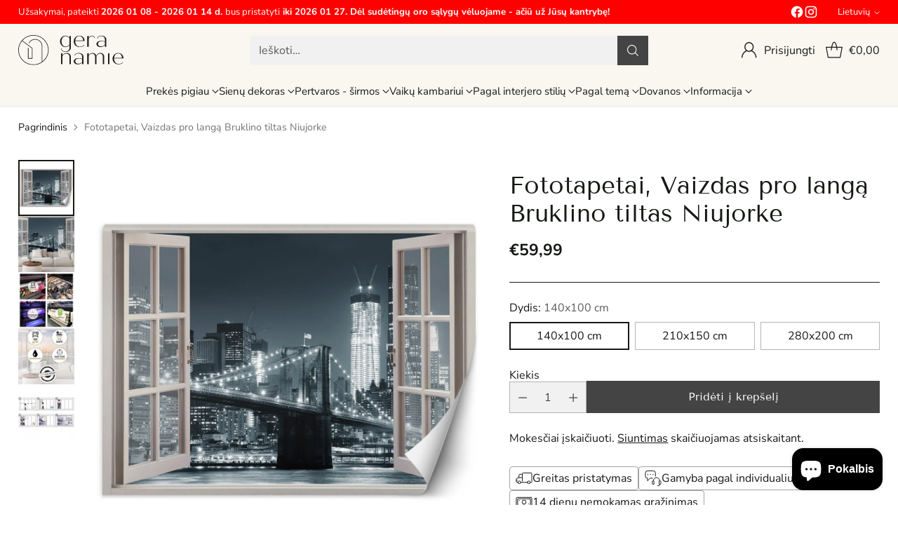

--- FILE ---
content_type: text/html; charset=utf-8
request_url: https://geranamie.lt/products/tap-x-tyk-tf-0204-rh
body_size: 101483
content:
<!doctype html>

<!--
  ___                 ___           ___           ___
       /  /\                     /__/\         /  /\         /  /\
      /  /:/_                    \  \:\       /  /:/        /  /::\
     /  /:/ /\  ___     ___       \  \:\     /  /:/        /  /:/\:\
    /  /:/ /:/ /__/\   /  /\  ___  \  \:\   /  /:/  ___   /  /:/  \:\
   /__/:/ /:/  \  \:\ /  /:/ /__/\  \__\:\ /__/:/  /  /\ /__/:/ \__\:\
   \  \:\/:/    \  \:\  /:/  \  \:\ /  /:/ \  \:\ /  /:/ \  \:\ /  /:/
    \  \::/      \  \:\/:/    \  \:\  /:/   \  \:\  /:/   \  \:\  /:/
     \  \:\       \  \::/      \  \:\/:/     \  \:\/:/     \  \:\/:/
      \  \:\       \__\/        \  \::/       \  \::/       \  \::/
       \__\/                     \__\/         \__\/         \__\/

  --------------------------------------------------------------------
  #  Cornerstone v4.2.1
  #  Documentation: https://help.fluorescent.co/v/cornerstone
  #  Purchase: https://themes.shopify.com/themes/cornerstone/
  #  A product by Fluorescent: https://fluorescent.co/
  --------------------------------------------------------------------
-->

<html class="no-js" lang="lt" style="--announcement-height: 1px;">
  <head>
        	<script src="//geranamie.lt/cdn/shop/files/pandectes-rules.js?v=10928397518580700060"></script>
 <!-- Google Tag Manager -->
    <script>(function(w,d,s,l,i){w[l]=w[l]||[];w[l].push({'gtm.start':
    new Date().getTime(),event:'gtm.js'});var f=d.getElementsByTagName(s)[0],
    j=d.createElement(s),dl=l!='dataLayer'?'&l='+l:'';j.async=true;j.src=
    'https://www.googletagmanager.com/gtm.js?id='+i+dl;f.parentNode.insertBefore(j,f);
    })(window,document,'script','dataLayer','GTM-MLTXSRFC');</script>
    <!-- End Google Tag Manager -->
    <meta name="p:domain_verify" content="ffa443f13c5e6ffab6615fa664612962"/>
    <meta charset="UTF-8">
    <meta http-equiv="X-UA-Compatible" content="IE=edge,chrome=1">
    <meta name="viewport" content="width=device-width,initial-scale=1">
    
    
    
    
      <meta name="description" content="Fototapetai, Vaizdas pro langą Bruklino tiltas Niujorke - PREMIUM vokiški fototapetai internetu gera kaina. Pristatymas per 7 d.d. ir nemokamas grąžinimas.">
    

    <link rel="canonical" href="https://geranamie.lt/products/tap-x-tyk-tf-0204-rh">
    <link rel="preconnect" href="https://cdn.shopify.com" crossorigin><link rel="shortcut icon" href="//geranamie.lt/cdn/shop/files/Simbolis_Black_mazas.svg?crop=center&height=32&v=1727269979&width=32" type="image/png"><title>Fototapetai, Vaizdas pro langą Bruklino tiltas Niujorke
&...</title>

    





  
  
  
  
  




<meta property="og:url" content="https://geranamie.lt/products/tap-x-tyk-tf-0204-rh">
<meta property="og:site_name" content="Gera namie">
<meta property="og:type" content="product">
<meta property="og:title" content="Fototapetai, Vaizdas pro langą Bruklino tiltas Niujorke">
<meta property="og:description" content="Fototapetai, Vaizdas pro langą Bruklino tiltas Niujorke - PREMIUM vokiški fototapetai internetu gera kaina. Pristatymas per 7 d.d. ir nemokamas grąžinimas.">
<meta property="og:image" content="http://geranamie.lt/cdn/shop/products/efa118ad1b00ad583aa0a2c790d65994_5521f06b-3194-4901-a7ae-0ec4a2865895.jpg?v=1740860110&width=1024">
<meta property="og:image:secure_url" content="https://geranamie.lt/cdn/shop/products/efa118ad1b00ad583aa0a2c790d65994_5521f06b-3194-4901-a7ae-0ec4a2865895.jpg?v=1740860110&width=1024">
<meta property="og:price:amount" content="59,99">
<meta property="og:price:currency" content="EUR">

<meta name="twitter:title" content="Fototapetai, Vaizdas pro langą Bruklino tiltas Niujorke">
<meta name="twitter:description" content="Fototapetai, Vaizdas pro langą Bruklino tiltas Niujorke - PREMIUM vokiški fototapetai internetu gera kaina. Pristatymas per 7 d.d. ir nemokamas grąžinimas.">
<meta name="twitter:card" content="summary_large_image">
<meta name="twitter:image" content="https://geranamie.lt/cdn/shop/products/efa118ad1b00ad583aa0a2c790d65994_5521f06b-3194-4901-a7ae-0ec4a2865895.jpg?v=1740860110&width=1024">
<meta name="twitter:image:width" content="480">
<meta name="twitter:image:height" content="480">


    <script>
  console.log('Cornerstone v4.2.1 by Fluorescent');

  document.documentElement.className = document.documentElement.className.replace('no-js', '');

  if (window.matchMedia(`(prefers-reduced-motion: reduce)`) === true || window.matchMedia(`(prefers-reduced-motion: reduce)`).matches === true) {
    document.documentElement.classList.add('prefers-reduced-motion');
  } else {
    document.documentElement.classList.add('do-anim');
  }

  window.theme = {
    version: 'v4.2.1',
    themeName: 'Cornerstone',
    moneyFormat: "€{{amount_with_comma_separator}}",
    coreData: {
      n: "Cornerstone",
      v: "v4.2.1",
    },
    strings: {
      name: "Gera namie",
      accessibility: {
        play_video: "Žaisti",
        pause_video: "Pauzė",
        range_lower: "Žemesnis",
        range_upper: "Viršutinė",
        carousel_select:  "Perkelti karuselę į skaidrę {{ number }}"
      },
      product: {
        no_shipping_rates: "Siuntimo tarifas neprieinamas",
        country_placeholder: "Šalis\/regionas",
        review: "Parašyk atsiliepimą"
      },
      products: {
        product: {
          unavailable: "Nepasiekiamas",
          unitPrice: "Vieneto kaina",
          unitPriceSeparator: "per",
          sku: "SKU"
        }
      },
      cart: {
        editCartNote: "Redaguoti užsakymo pastabas",
        addCartNote: "Pridėkite užsakymo pastabas",
        quantityError: "Krepšelyje yra didžiausias šios prekės kiekis"
      },
      pagination: {
        viewing: "Jūs žiūrite {{ of }} iš {{ total }}",
        products: "produktų",
        results: "rezultatus"
      }
    },
    routes: {
      root: "/",
      cart: {
        base: "/cart",
        add: "/cart/add",
        change: "/cart/change",
        update: "/cart/update",
        clear: "/cart/clear",
        // Manual routes until Shopify adds support
        shipping: "/cart/shipping_rates"
      },
      // Manual routes until Shopify adds support
      products: "/products",
      productRecommendations: "/recommendations/products",
      predictive_search_url: '/search/suggest',
      search_url: '/search'
    },
    icons: {
      chevron: "\u003cspan class=\"icon icon-chevron \" style=\"\"\u003e\n  \u003csvg viewBox=\"0 0 24 24\" fill=\"none\" xmlns=\"http:\/\/www.w3.org\/2000\/svg\"\u003e\u003cpath d=\"M1.875 7.438 12 17.563 22.125 7.438\" stroke=\"currentColor\" stroke-width=\"2\"\/\u003e\u003c\/svg\u003e\n\u003c\/span\u003e\n\n",
      close: "\u003cspan class=\"icon icon-close \" style=\"\"\u003e\n  \u003csvg viewBox=\"0 0 24 24\" fill=\"none\" xmlns=\"http:\/\/www.w3.org\/2000\/svg\"\u003e\u003cpath d=\"M2.66 1.34 2 .68.68 2l.66.66 1.32-1.32zm18.68 21.32.66.66L23.32 22l-.66-.66-1.32 1.32zm1.32-20 .66-.66L22 .68l-.66.66 1.32 1.32zM1.34 21.34.68 22 2 23.32l.66-.66-1.32-1.32zm0-18.68 10 10 1.32-1.32-10-10-1.32 1.32zm11.32 10 10-10-1.32-1.32-10 10 1.32 1.32zm-1.32-1.32-10 10 1.32 1.32 10-10-1.32-1.32zm0 1.32 10 10 1.32-1.32-10-10-1.32 1.32z\" fill=\"currentColor\"\/\u003e\u003c\/svg\u003e\n\u003c\/span\u003e\n\n",
      zoom: "\u003cspan class=\"icon icon-zoom \" style=\"\"\u003e\n  \u003csvg viewBox=\"0 0 24 24\" fill=\"none\" xmlns=\"http:\/\/www.w3.org\/2000\/svg\"\u003e\u003cpath d=\"M10.3,19.71c5.21,0,9.44-4.23,9.44-9.44S15.51,.83,10.3,.83,.86,5.05,.86,10.27s4.23,9.44,9.44,9.44Z\" fill=\"none\" stroke=\"currentColor\" stroke-linecap=\"round\" stroke-miterlimit=\"10\" stroke-width=\"1.63\"\/\u003e\n          \u003cpath d=\"M5.05,10.27H15.54\" fill=\"none\" stroke=\"currentColor\" stroke-miterlimit=\"10\" stroke-width=\"1.63\"\/\u003e\n          \u003cpath class=\"cross-up\" d=\"M10.3,5.02V15.51\" fill=\"none\" stroke=\"currentColor\" stroke-miterlimit=\"10\" stroke-width=\"1.63\"\/\u003e\n          \u003cpath d=\"M16.92,16.9l6.49,6.49\" fill=\"none\" stroke=\"currentColor\" stroke-miterlimit=\"10\" stroke-width=\"1.63\"\/\u003e\u003c\/svg\u003e\n\u003c\/span\u003e\n\n  \u003cspan class=\"zoom-icon__text zoom-in fs-body-75\"\u003ePriartinti\u003c\/span\u003e\n  \u003cspan class=\"zoom-icon__text zoom-out fs-body-75\"\u003eNutolinti\u003c\/span\u003e"
    }
  }

  window.theme.searchableFields = "product_type,title,variants.title,vendor";

  
</script>

    <style>
  @font-face {
  font-family: "DM Sans";
  font-weight: 500;
  font-style: normal;
  font-display: swap;
  src: url("//geranamie.lt/cdn/fonts/dm_sans/dmsans_n5.8a0f1984c77eb7186ceb87c4da2173ff65eb012e.woff2") format("woff2"),
       url("//geranamie.lt/cdn/fonts/dm_sans/dmsans_n5.9ad2e755a89e15b3d6c53259daad5fc9609888e6.woff") format("woff");
}

  @font-face {
  font-family: "Tenor Sans";
  font-weight: 400;
  font-style: normal;
  font-display: swap;
  src: url("//geranamie.lt/cdn/fonts/tenor_sans/tenorsans_n4.966071a72c28462a9256039d3e3dc5b0cf314f65.woff2") format("woff2"),
       url("//geranamie.lt/cdn/fonts/tenor_sans/tenorsans_n4.2282841d948f9649ba5c3cad6ea46df268141820.woff") format("woff");
}

  
  
  @font-face {
  font-family: "Nunito Sans";
  font-weight: 400;
  font-style: normal;
  font-display: swap;
  src: url("//geranamie.lt/cdn/fonts/nunito_sans/nunitosans_n4.0276fe080df0ca4e6a22d9cb55aed3ed5ba6b1da.woff2") format("woff2"),
       url("//geranamie.lt/cdn/fonts/nunito_sans/nunitosans_n4.b4964bee2f5e7fd9c3826447e73afe2baad607b7.woff") format("woff");
}

  @font-face {
  font-family: "Nunito Sans";
  font-weight: 700;
  font-style: normal;
  font-display: swap;
  src: url("//geranamie.lt/cdn/fonts/nunito_sans/nunitosans_n7.25d963ed46da26098ebeab731e90d8802d989fa5.woff2") format("woff2"),
       url("//geranamie.lt/cdn/fonts/nunito_sans/nunitosans_n7.d32e3219b3d2ec82285d3027bd673efc61a996c8.woff") format("woff");
}

  @font-face {
  font-family: "Nunito Sans";
  font-weight: 400;
  font-style: italic;
  font-display: swap;
  src: url("//geranamie.lt/cdn/fonts/nunito_sans/nunitosans_i4.6e408730afac1484cf297c30b0e67c86d17fc586.woff2") format("woff2"),
       url("//geranamie.lt/cdn/fonts/nunito_sans/nunitosans_i4.c9b6dcbfa43622b39a5990002775a8381942ae38.woff") format("woff");
}

  @font-face {
  font-family: "Nunito Sans";
  font-weight: 700;
  font-style: italic;
  font-display: swap;
  src: url("//geranamie.lt/cdn/fonts/nunito_sans/nunitosans_i7.8c1124729eec046a321e2424b2acf328c2c12139.woff2") format("woff2"),
       url("//geranamie.lt/cdn/fonts/nunito_sans/nunitosans_i7.af4cda04357273e0996d21184432bcb14651a64d.woff") format("woff");
}


  :root {
    
    

    
    --color-text: #161a15;

  --color-text-alpha-90: rgba(22, 26, 21, 0.9);
  --color-text-alpha-80: rgba(22, 26, 21, 0.8);
  --color-text-alpha-70: rgba(22, 26, 21, 0.7);
  --color-text-alpha-60: rgba(22, 26, 21, 0.6);
  --color-text-alpha-50: rgba(22, 26, 21, 0.5);
  --color-text-alpha-40: rgba(22, 26, 21, 0.4);
  --color-text-alpha-30: rgba(22, 26, 21, 0.3);
  --color-text-alpha-25: rgba(22, 26, 21, 0.25);
  --color-text-alpha-20: rgba(22, 26, 21, 0.2);
  --color-text-alpha-10: rgba(22, 26, 21, 0.1);
  --color-text-alpha-05: rgba(22, 26, 21, 0.05);
--color-text-link: #161a15;
    --color-text-error: #D02F2E; 
    --color-text-success: #478947; 
    --color-background-success: rgba(71, 137, 71, 0.1); 
    --color-white: #FFFFFF;
    --color-black: #000000;

    --color-background: #ffffff;
    --color-background-alpha-80: rgba(255, 255, 255, 0.8);
    
    --color-background-semi-transparent-80: rgba(255, 255, 255, 0.8);
    --color-background-semi-transparent-90: rgba(255, 255, 255, 0.9);

    --color-background-transparent: rgba(255, 255, 255, 0);
    --color-border: #161a15;
    --color-border-meta: rgba(22, 26, 21, 0.6);
    --color-overlay: rgba(0, 0, 0, 0.8);

    --color-accent: #ffffff;
    --color-accent-contrasting: #161a15;

    --color-background-meta: #f7f7f7;
    --color-background-meta-alpha: rgba(247, 247, 247, 0.6);
    --color-background-darker-meta: #eaeaea;
    --color-background-darker-meta-alpha: rgba(234, 234, 234, 0.6);
    --color-background-placeholder: #eaeaea;
    --color-background-placeholder-lighter: #f2f2f2;
    --color-foreground-placeholder: rgba(22, 26, 21, 0.4);

    
    --color-button-primary-text: #FFFFFF;
    --color-button-primary-text-alpha-30: rgba(255, 255, 255, 0.3);
    --color-button-primary-background: #444444;
    --color-button-primary-background-alpha: rgba(68, 68, 68, 0.6);
    --color-button-primary-background-darken-5: #373737;
    --color-button-primary-background-hover: #323232;

    
    --color-button-secondary-text: #161a15;
    --color-button-secondary-text-alpha-30: rgba(22, 26, 21, 0.3);
    --color-button-secondary-background: #b5a591;
    --color-button-secondary-background-alpha: rgba(181, 165, 145, 0.6);
    --color-button-secondary-background-darken-5: #ab9982;
    --color-button-secondary-background-hover: #a7947c;
    --color-border-button-secondary: #b5a591;

    
    --color-button-tertiary-text: var(--color-text);
    --color-button-tertiary-text-alpha-30: rgba(22, 26, 21, 0.3);
    --color-button-tertiary-text-disabled: var(--color-text-alpha-50);
    --color-button-tertiary-background: var(--color-background);
    --color-button-tertiary-background-darken-5: #f2f2f2;
    --color-border-button-tertiary: var(--color-text-alpha-40);
    --color-border-button-tertiary-hover: var(--color-text-alpha-80);
    --color-border-button-tertiary-disabled: var(--color-text-alpha-20);

    
    --color-background-button-fab: #ffffff;
    --color-foreground-button-fab: #161a15;
    --color-foreground-button-fab-alpha-05: rgba(22, 26, 21, 0.05);

    
    --divider-height: 1px;
    --divider-margin-top: 20px;
    --divider-margin-bottom: 20px;

    
    --color-border-input: rgba(68, 68, 68, 0.4);
    --color-text-input: #444444;
    --color-text-input-alpha-3: rgba(68, 68, 68, 0.03);
    --color-text-input-alpha-5: rgba(68, 68, 68, 0.05);
    --color-text-input-alpha-10: rgba(68, 68, 68, 0.1);
    --color-background-input: #f1f1f1;

    
      --color-border-input-popups-drawers: rgba(68, 68, 68, 0.4);
      --color-text-input-popups-drawers: #444444;
      --color-text-input-popups-drawers-alpha-5: rgba(68, 68, 68, 0.05);
      --color-text-input-popups-drawers-alpha-10: rgba(68, 68, 68, 0.1);
      --color-background-input-popups-drawers: #f1f1f1;
    

    
    --payment-terms-background-color: #f7f7f7;


    
    --color-background-sale-badge: #fd7a6d;
    --color-text-sale-badge: #ffffff;
    --color-border-sale-badge: #fd7a6d;
    --color-background-sold-badge: #ffffff;
    --color-text-sold-badge: #737373;
    --color-border-sold-badge: #ffffff;
    --color-background-new-badge: #b5a591;
    --color-text-new-badge: #f1f1f1;
    --color-border-new-badge: #b5a591;

    
    --color-text-header: #161a15;
    --color-text-header-half-transparent: rgba(22, 26, 21, 0.5);
    --color-background-header: #faf7f0;
    --color-background-header-transparent: rgba(250, 247, 240, 0);
    --color-shadow-header: rgba(0, 0, 0, 0.15);
    --color-background-cart-dot: #161a15;
    --color-text-cart-dot: #fafafa;
    --color-background-search-field: #f1f1f1;
    --color-border-search-field: #f1f1f1;
    --color-text-search-field: #161a15;


    
    --color-text-main-menu: #161a15;
    --color-background-main-menu: #faf7f0;


    
    --color-background-footer: #f2ede3;
    --color-text-footer: #121212;
    --color-text-footer-subdued: rgba(18, 18, 18, 0.7);


    
    --color-products-sale-price: #ff6f61;
    --color-products-sale-price-alpha-05: rgba(255, 111, 97, 0.05);
    --color-products-rating-star: #161a15;

    
    --color-products-stock-good: #448421;
    --color-products-stock-medium: #bf5c30;
    --color-products-stock-bad: #737373;

    
    --color-free-shipping-bar-below-full: #737373;
    --color-free-shipping-bar-full: #161a15;

    
    --color-text-popups-drawers: #333333;
    --color-text-popups-drawers-alpha-03: rgba(51, 51, 51, 0.03);
    --color-text-popups-drawers-alpha-05: rgba(51, 51, 51, 0.05);
    --color-text-popups-drawers-alpha-10: rgba(51, 51, 51, 0.1);
    --color-text-popups-drawers-alpha-20: rgba(51, 51, 51, 0.2);
    --color-text-popups-drawers-alpha-30: rgba(51, 51, 51, 0.3);
    --color-text-popups-drawers-alpha-60: rgba(51, 51, 51, 0.6);
    --color-text-popups-drawers-alpha-80: rgba(51, 51, 51, 0.8);
    --color-text-popups-drawers-no-transparency-alpha-10: #ebebeb;
    --color-sale-price-popups-drawers: #e20814;
    --color-sale-price-popups-drawers-alpha-05: rgba(226, 8, 20, 0.05);
    --color-links-popups-drawers: #161a15;
    --color-background-popups-drawers: #ffffff;
    --color-background-popups-drawers-alpha-0: rgba(255, 255, 255, 0);
    --color-background-popups-drawers-alt: #f1f2ee;
    --color-border-popups-drawers: rgba(51, 51, 51, 0.15);
    --color-border-popups-drawers-alt: #d9dcd1;

    

    

    
    --font-logo: "DM Sans", sans-serif;
    --font-logo-weight: 500;
    --font-logo-style: normal;
    
    --logo-letter-spacing: 0.015em;

    --logo-font-size: 
clamp(1.5rem, 1.25rem + 0.8333vw, 1.875rem)
;

    
    --line-height-heading: 1.15;
    --line-height-subheading: 1.30;
    --font-heading: "Tenor Sans", sans-serif;
    --font-heading-weight: 400;
    --font-heading-bold-weight: bold;
    --font-heading-style: normal;
    --font-heading-base-size: 40px;
    

    

    --font-size-heading-display-1: 
clamp(2.625rem, 1.875rem + 2.5vw, 3.75rem)
;
    --font-size-heading-display-2: 
clamp(2.3328rem, 1.6663rem + 2.2216vw, 3.3325rem)
;
    --font-size-heading-display-3: 
clamp(2.0416rem, 1.4583rem + 1.9442vw, 2.9165rem)
;
    --font-size-heading-1-base: 
clamp(1.75rem, 1.25rem + 1.6667vw, 2.5rem)
;
    --font-size-heading-2-base: 
clamp(1.5313rem, 1.0938rem + 1.4582vw, 2.1875rem)
;
    --font-size-heading-3-base: 
clamp(1.3563rem, 0.9688rem + 1.2916vw, 1.9375rem)
;
    --font-size-heading-4-base: 
clamp(1.1375rem, 0.8125rem + 1.0833vw, 1.625rem)
;
    --font-size-heading-5-base: 
clamp(0.9625rem, 0.6875rem + 0.9167vw, 1.375rem)
;
    --font-size-heading-6-base: 
clamp(0.875rem, 0.625rem + 0.8333vw, 1.25rem)
;

    
    --line-height-body: 1.5;
    --font-body: "Nunito Sans", sans-serif;
    --font-body-weight: 400;
    --font-body-style: normal;
    --font-body-italic: italic;
    --font-body-bold-weight: 700;
    --font-body-base-size: 16px;

    

    --font-size-body-400: 
clamp(1.4994rem, 1.3883rem + 0.3702vw, 1.666rem)
;
    --font-size-body-350: 
clamp(1.3995rem, 1.2958rem + 0.3456vw, 1.555rem)
;
    --font-size-body-300: 
clamp(1.2996rem, 1.2033rem + 0.3209vw, 1.444rem)
;
    --font-size-body-250: 
clamp(1.1997rem, 1.1108rem + 0.2962vw, 1.333rem)
;
    --font-size-body-200: 
clamp(1.0998rem, 1.0183rem + 0.2716vw, 1.222rem)
;
    --font-size-body-150: 
clamp(0.9999rem, 0.9258rem + 0.2469vw, 1.111rem)
;
    --font-size-body-100: 
clamp(0.9rem, 0.8333rem + 0.2222vw, 1.0rem)
;
    --font-size-body-75: 
clamp(0.7992rem, 0.74rem + 0.1973vw, 0.888rem)
;
    --font-size-body-60: 
clamp(0.8222rem, 0.8222rem + 0.0vw, 0.8222rem)
;
    --font-size-body-50: 
clamp(0.777rem, 0.777rem + 0.0vw, 0.777rem)
;
    --font-size-body-25: 
clamp(0.722rem, 0.722rem + 0.0vw, 0.722rem)
;
    --font-size-body-20: 
clamp(0.666rem, 0.666rem + 0.0vw, 0.666rem)
;

    

    --font-size-navigation-base: 15px;

    
    
      --font-navigation: var(--font-body);

      --font-weight-navigation: var(--font-body-weight);
    

    

    

    --line-height-button: 1.4;

    
    
      --font-size-button: var(--font-size-body-100);
      --font-size-button-small: var(--font-size-body-75);
      --font-size-button-x-small: var(--font-size-body-75);
    

    
    --font-weight-text-button: var(--font-body-weight);

    
      --font-button: var(--font-heading);

      
      
        --font-weight-button: 400;;
      
    

    
    

    

    
    
      --font-product-listing-title: var(--font-heading);
    

    
    
      --font-size-product-listing-title: 
clamp(0.8438rem, 0.7813rem + 0.2082vw, 0.9375rem)
;
    

    

    
    
      --font-product-badge: var(--font-body);

      
      
        --font-weight-badge: var(--font-body-bold-weight);
      
    

    
    
      --font-product-badge-text-transform: none;
      --font-size-product-badge: var(--font-size-body-50);
    

    
    
      --font-product-price: var(--font-body);

      
      
        --font-weight-product-price: var(--font-body-bold-weight);
      
    
  }

  
  @supports not (font-size: clamp(10px, 3.3vw, 20px)) {
    :root {
      --logo-font-size: 
1.6875rem
;

      --font-size-heading-display-1: 
3.1875rem
;
      --font-size-heading-display-2: 
2.8326rem
;
      --font-size-heading-display-3: 
2.479rem
;
      --font-size-heading-1-base: 
2.125rem
;
      --font-size-heading-2-base: 
1.8594rem
;
      --font-size-heading-3-base: 
1.6469rem
;
      --font-size-heading-4-base: 
1.3813rem
;
      --font-size-heading-5-base: 
1.1688rem
;
      --font-size-heading-6-base: 
1.0625rem
;

      --font-size-body-400: 
1.5827rem
;
      --font-size-body-350: 
1.4773rem
;
      --font-size-body-300: 
1.3718rem
;
      --font-size-body-250: 
1.2664rem
;
      --font-size-body-200: 
1.1609rem
;
      --font-size-body-150: 
1.0555rem
;
      --font-size-body-100: 
0.95rem
;
      --font-size-body-75: 
0.8436rem
;
      --font-size-body-60: 
0.8222rem
;
      --font-size-body-50: 
0.777rem
;
      --font-size-body-25: 
0.722rem
;
      --font-size-body-20: 
0.666rem
;

    

    
      --font-size-product-listing-title: 
0.8906rem
;
    
    }
  }

  
  .product-badge[data-handle="perkamiausia"] .product-badge__inner{color: #f1f1f1; background-color: #b6b388; border-color: #b6b388;}.product-badge[data-handle="ispardavimas"] .product-badge__inner{color: #f1f1f1; background-color: #ff6f61; border-color: #ff6f61;}.product-badge[data-handle="20"] .product-badge__inner{color: #f1f1f1; background-color: #448421; border-color: #448421;}.product-badge[data-handle="staff-pick"] .product-badge__inner{color: #f1f1f1; background-color: #161a15; border-color: #161a15;}</style>

    <script>
  flu = window.flu || {};
  flu.chunks = {
    photoswipe: "//geranamie.lt/cdn/shop/t/19/assets/photoswipe-chunk.js?v=17330699505520629161759221199",
    nouislider: "//geranamie.lt/cdn/shop/t/19/assets/nouislider-chunk.js?v=131351027671466727271759221197",
    polyfillInert: "//geranamie.lt/cdn/shop/t/19/assets/polyfill-inert-chunk.js?v=9775187524458939151759221200",
    polyfillResizeObserver: "//geranamie.lt/cdn/shop/t/19/assets/polyfill-resize-observer-chunk.js?v=49253094118087005231759221200",
  };
</script>





  <script type="module" src="//geranamie.lt/cdn/shop/t/19/assets/theme.min.js?v=56926264547853633101759221207"></script>










<meta name="viewport" content="width=device-width,initial-scale=1">
<script defer>
  var defineVH = function () {
    document.documentElement.style.setProperty('--vh', window.innerHeight * 0.01 + 'px');
  };
  window.addEventListener('resize', defineVH);
  window.addEventListener('orientationchange', defineVH);
  defineVH();
</script>

<link href="//geranamie.lt/cdn/shop/t/19/assets/theme.css?v=28272455707799777611759479207" rel="stylesheet" type="text/css" media="all" />



<script>window.performance && window.performance.mark && window.performance.mark('shopify.content_for_header.start');</script><meta name="google-site-verification" content="YAIghS_CoRBtq7LVzcGp2BiZU4hP7-Ftwd1jtOoXmUU">
<meta id="shopify-digital-wallet" name="shopify-digital-wallet" content="/67418030384/digital_wallets/dialog">
<meta name="shopify-checkout-api-token" content="0f96ae42d7645722bc209e9a5f0cebdc">
<link rel="alternate" hreflang="x-default" href="https://geranamie.lt/products/tap-x-tyk-tf-0204-rh">
<link rel="alternate" hreflang="lt" href="https://geranamie.lt/products/tap-x-tyk-tf-0204-rh">
<link rel="alternate" hreflang="en" href="https://geranamie.lt/en/products/tap-x-tyk-tf-0204-rh">
<link rel="alternate" type="application/json+oembed" href="https://geranamie.lt/products/tap-x-tyk-tf-0204-rh.oembed">
<script async="async" src="/checkouts/internal/preloads.js?locale=lt-LT"></script>
<script id="apple-pay-shop-capabilities" type="application/json">{"shopId":67418030384,"countryCode":"LT","currencyCode":"EUR","merchantCapabilities":["supports3DS"],"merchantId":"gid:\/\/shopify\/Shop\/67418030384","merchantName":"Gera namie","requiredBillingContactFields":["postalAddress","email","phone"],"requiredShippingContactFields":["postalAddress","email","phone"],"shippingType":"shipping","supportedNetworks":["visa","masterCard","amex"],"total":{"type":"pending","label":"Gera namie","amount":"1.00"},"shopifyPaymentsEnabled":true,"supportsSubscriptions":true}</script>
<script id="shopify-features" type="application/json">{"accessToken":"0f96ae42d7645722bc209e9a5f0cebdc","betas":["rich-media-storefront-analytics"],"domain":"geranamie.lt","predictiveSearch":true,"shopId":67418030384,"locale":"lt"}</script>
<script>var Shopify = Shopify || {};
Shopify.shop = "get-cozy-3667.myshopify.com";
Shopify.locale = "lt";
Shopify.currency = {"active":"EUR","rate":"1.0"};
Shopify.country = "LT";
Shopify.theme = {"name":"4.2.1 Cornerstone","id":185194643800,"schema_name":"Cornerstone","schema_version":"4.2.1","theme_store_id":2348,"role":"main"};
Shopify.theme.handle = "null";
Shopify.theme.style = {"id":null,"handle":null};
Shopify.cdnHost = "geranamie.lt/cdn";
Shopify.routes = Shopify.routes || {};
Shopify.routes.root = "/";</script>
<script type="module">!function(o){(o.Shopify=o.Shopify||{}).modules=!0}(window);</script>
<script>!function(o){function n(){var o=[];function n(){o.push(Array.prototype.slice.apply(arguments))}return n.q=o,n}var t=o.Shopify=o.Shopify||{};t.loadFeatures=n(),t.autoloadFeatures=n()}(window);</script>
<script id="shop-js-analytics" type="application/json">{"pageType":"product"}</script>
<script defer="defer" async type="module" src="//geranamie.lt/cdn/shopifycloud/shop-js/modules/v2/client.init-shop-cart-sync_BT-GjEfc.en.esm.js"></script>
<script defer="defer" async type="module" src="//geranamie.lt/cdn/shopifycloud/shop-js/modules/v2/chunk.common_D58fp_Oc.esm.js"></script>
<script defer="defer" async type="module" src="//geranamie.lt/cdn/shopifycloud/shop-js/modules/v2/chunk.modal_xMitdFEc.esm.js"></script>
<script type="module">
  await import("//geranamie.lt/cdn/shopifycloud/shop-js/modules/v2/client.init-shop-cart-sync_BT-GjEfc.en.esm.js");
await import("//geranamie.lt/cdn/shopifycloud/shop-js/modules/v2/chunk.common_D58fp_Oc.esm.js");
await import("//geranamie.lt/cdn/shopifycloud/shop-js/modules/v2/chunk.modal_xMitdFEc.esm.js");

  window.Shopify.SignInWithShop?.initShopCartSync?.({"fedCMEnabled":true,"windoidEnabled":true});

</script>
<script>(function() {
  var isLoaded = false;
  function asyncLoad() {
    if (isLoaded) return;
    isLoaded = true;
    var urls = ["https:\/\/production.parcely.app\/cartV2.js?shop=get-cozy-3667.myshopify.com"];
    for (var i = 0; i < urls.length; i++) {
      var s = document.createElement('script');
      s.type = 'text/javascript';
      s.async = true;
      s.src = urls[i];
      var x = document.getElementsByTagName('script')[0];
      x.parentNode.insertBefore(s, x);
    }
  };
  if(window.attachEvent) {
    window.attachEvent('onload', asyncLoad);
  } else {
    window.addEventListener('load', asyncLoad, false);
  }
})();</script>
<script id="__st">var __st={"a":67418030384,"offset":7200,"reqid":"1f7ccd43-48dc-445f-a80e-b6ffb3b004ea-1769102405","pageurl":"geranamie.lt\/products\/tap-x-tyk-tf-0204-rh","u":"96d9ae173c76","p":"product","rtyp":"product","rid":8203348246832};</script>
<script>window.ShopifyPaypalV4VisibilityTracking = true;</script>
<script id="captcha-bootstrap">!function(){'use strict';const t='contact',e='account',n='new_comment',o=[[t,t],['blogs',n],['comments',n],[t,'customer']],c=[[e,'customer_login'],[e,'guest_login'],[e,'recover_customer_password'],[e,'create_customer']],r=t=>t.map((([t,e])=>`form[action*='/${t}']:not([data-nocaptcha='true']) input[name='form_type'][value='${e}']`)).join(','),a=t=>()=>t?[...document.querySelectorAll(t)].map((t=>t.form)):[];function s(){const t=[...o],e=r(t);return a(e)}const i='password',u='form_key',d=['recaptcha-v3-token','g-recaptcha-response','h-captcha-response',i],f=()=>{try{return window.sessionStorage}catch{return}},m='__shopify_v',_=t=>t.elements[u];function p(t,e,n=!1){try{const o=window.sessionStorage,c=JSON.parse(o.getItem(e)),{data:r}=function(t){const{data:e,action:n}=t;return t[m]||n?{data:e,action:n}:{data:t,action:n}}(c);for(const[e,n]of Object.entries(r))t.elements[e]&&(t.elements[e].value=n);n&&o.removeItem(e)}catch(o){console.error('form repopulation failed',{error:o})}}const l='form_type',E='cptcha';function T(t){t.dataset[E]=!0}const w=window,h=w.document,L='Shopify',v='ce_forms',y='captcha';let A=!1;((t,e)=>{const n=(g='f06e6c50-85a8-45c8-87d0-21a2b65856fe',I='https://cdn.shopify.com/shopifycloud/storefront-forms-hcaptcha/ce_storefront_forms_captcha_hcaptcha.v1.5.2.iife.js',D={infoText:'Saugo „hCaptcha“',privacyText:'Privatumas',termsText:'Sąlygos'},(t,e,n)=>{const o=w[L][v],c=o.bindForm;if(c)return c(t,g,e,D).then(n);var r;o.q.push([[t,g,e,D],n]),r=I,A||(h.body.append(Object.assign(h.createElement('script'),{id:'captcha-provider',async:!0,src:r})),A=!0)});var g,I,D;w[L]=w[L]||{},w[L][v]=w[L][v]||{},w[L][v].q=[],w[L][y]=w[L][y]||{},w[L][y].protect=function(t,e){n(t,void 0,e),T(t)},Object.freeze(w[L][y]),function(t,e,n,w,h,L){const[v,y,A,g]=function(t,e,n){const i=e?o:[],u=t?c:[],d=[...i,...u],f=r(d),m=r(i),_=r(d.filter((([t,e])=>n.includes(e))));return[a(f),a(m),a(_),s()]}(w,h,L),I=t=>{const e=t.target;return e instanceof HTMLFormElement?e:e&&e.form},D=t=>v().includes(t);t.addEventListener('submit',(t=>{const e=I(t);if(!e)return;const n=D(e)&&!e.dataset.hcaptchaBound&&!e.dataset.recaptchaBound,o=_(e),c=g().includes(e)&&(!o||!o.value);(n||c)&&t.preventDefault(),c&&!n&&(function(t){try{if(!f())return;!function(t){const e=f();if(!e)return;const n=_(t);if(!n)return;const o=n.value;o&&e.removeItem(o)}(t);const e=Array.from(Array(32),(()=>Math.random().toString(36)[2])).join('');!function(t,e){_(t)||t.append(Object.assign(document.createElement('input'),{type:'hidden',name:u})),t.elements[u].value=e}(t,e),function(t,e){const n=f();if(!n)return;const o=[...t.querySelectorAll(`input[type='${i}']`)].map((({name:t})=>t)),c=[...d,...o],r={};for(const[a,s]of new FormData(t).entries())c.includes(a)||(r[a]=s);n.setItem(e,JSON.stringify({[m]:1,action:t.action,data:r}))}(t,e)}catch(e){console.error('failed to persist form',e)}}(e),e.submit())}));const S=(t,e)=>{t&&!t.dataset[E]&&(n(t,e.some((e=>e===t))),T(t))};for(const o of['focusin','change'])t.addEventListener(o,(t=>{const e=I(t);D(e)&&S(e,y())}));const B=e.get('form_key'),M=e.get(l),P=B&&M;t.addEventListener('DOMContentLoaded',(()=>{const t=y();if(P)for(const e of t)e.elements[l].value===M&&p(e,B);[...new Set([...A(),...v().filter((t=>'true'===t.dataset.shopifyCaptcha))])].forEach((e=>S(e,t)))}))}(h,new URLSearchParams(w.location.search),n,t,e,['guest_login'])})(!0,!0)}();</script>
<script integrity="sha256-4kQ18oKyAcykRKYeNunJcIwy7WH5gtpwJnB7kiuLZ1E=" data-source-attribution="shopify.loadfeatures" defer="defer" src="//geranamie.lt/cdn/shopifycloud/storefront/assets/storefront/load_feature-a0a9edcb.js" crossorigin="anonymous"></script>
<script data-source-attribution="shopify.dynamic_checkout.dynamic.init">var Shopify=Shopify||{};Shopify.PaymentButton=Shopify.PaymentButton||{isStorefrontPortableWallets:!0,init:function(){window.Shopify.PaymentButton.init=function(){};var t=document.createElement("script");t.src="https://geranamie.lt/cdn/shopifycloud/portable-wallets/latest/portable-wallets.lt.js",t.type="module",document.head.appendChild(t)}};
</script>
<script data-source-attribution="shopify.dynamic_checkout.buyer_consent">
  function portableWalletsHideBuyerConsent(e){var t=document.getElementById("shopify-buyer-consent"),n=document.getElementById("shopify-subscription-policy-button");t&&n&&(t.classList.add("hidden"),t.setAttribute("aria-hidden","true"),n.removeEventListener("click",e))}function portableWalletsShowBuyerConsent(e){var t=document.getElementById("shopify-buyer-consent"),n=document.getElementById("shopify-subscription-policy-button");t&&n&&(t.classList.remove("hidden"),t.removeAttribute("aria-hidden"),n.addEventListener("click",e))}window.Shopify?.PaymentButton&&(window.Shopify.PaymentButton.hideBuyerConsent=portableWalletsHideBuyerConsent,window.Shopify.PaymentButton.showBuyerConsent=portableWalletsShowBuyerConsent);
</script>
<script data-source-attribution="shopify.dynamic_checkout.cart.bootstrap">document.addEventListener("DOMContentLoaded",(function(){function t(){return document.querySelector("shopify-accelerated-checkout-cart, shopify-accelerated-checkout")}if(t())Shopify.PaymentButton.init();else{new MutationObserver((function(e,n){t()&&(Shopify.PaymentButton.init(),n.disconnect())})).observe(document.body,{childList:!0,subtree:!0})}}));
</script>
<link id="shopify-accelerated-checkout-styles" rel="stylesheet" media="screen" href="https://geranamie.lt/cdn/shopifycloud/portable-wallets/latest/accelerated-checkout-backwards-compat.css" crossorigin="anonymous">
<style id="shopify-accelerated-checkout-cart">
        #shopify-buyer-consent {
  margin-top: 1em;
  display: inline-block;
  width: 100%;
}

#shopify-buyer-consent.hidden {
  display: none;
}

#shopify-subscription-policy-button {
  background: none;
  border: none;
  padding: 0;
  text-decoration: underline;
  font-size: inherit;
  cursor: pointer;
}

#shopify-subscription-policy-button::before {
  box-shadow: none;
}

      </style>

<script>window.performance && window.performance.mark && window.performance.mark('shopify.content_for_header.end');</script>
     <!-- Hotjar Tracking Code for Gera namie -->
<script>
    (function(h,o,t,j,a,r){
        h.hj=h.hj||function(){(h.hj.q=h.hj.q||[]).push(arguments)};
        h._hjSettings={hjid:3662626,hjsv:6};
        a=o.getElementsByTagName('head')[0];
        r=o.createElement('script');r.async=1;
        r.src=t+h._hjSettings.hjid+j+h._hjSettings.hjsv;
        a.appendChild(r);
    })(window,document,'https://static.hotjar.com/c/hotjar-','.js?sv=');
</script>
  <!-- BEGIN app block: shopify://apps/pandectes-gdpr/blocks/banner/58c0baa2-6cc1-480c-9ea6-38d6d559556a -->
  
    
      <!-- TCF is active, scripts are loaded above -->
      
        <script>
          if (!window.PandectesRulesSettings) {
            window.PandectesRulesSettings = {"store":{"id":67418030384,"adminMode":false,"headless":false,"storefrontRootDomain":"","checkoutRootDomain":"","storefrontAccessToken":""},"banner":{"revokableTrigger":false,"cookiesBlockedByDefault":"7","hybridStrict":false,"isActive":true},"geolocation":{"auOnly":false,"brOnly":false,"caOnly":false,"chOnly":false,"euOnly":false,"jpOnly":false,"nzOnly":false,"thOnly":false,"zaOnly":false,"canadaOnly":false,"globalVisibility":true},"blocker":{"isActive":false,"googleConsentMode":{"isActive":true,"id":"GTM-MLTXSRFC","analyticsId":"G-DRBNHJ3S9D","adwordsId":"","adStorageCategory":4,"analyticsStorageCategory":2,"functionalityStorageCategory":1,"personalizationStorageCategory":1,"securityStorageCategory":0,"customEvent":false,"redactData":false,"urlPassthrough":false,"dataLayerProperty":"dataLayer","waitForUpdate":0,"useNativeChannel":false},"facebookPixel":{"isActive":false,"id":"","ldu":false},"microsoft":{"isActive":false,"uetTags":""},"clarity":{},"rakuten":{"isActive":false,"cmp":false,"ccpa":false},"gpcIsActive":true,"klaviyoIsActive":false,"defaultBlocked":7,"patterns":{"whiteList":[],"blackList":{"1":[],"2":[],"4":[],"8":[]},"iframesWhiteList":[],"iframesBlackList":{"1":[],"2":[],"4":[],"8":[]},"beaconsWhiteList":[],"beaconsBlackList":{"1":[],"2":[],"4":[],"8":[]}}}};
            const rulesScript = document.createElement('script');
            window.PandectesRulesSettings.auto = true;
            rulesScript.src = "https://cdn.shopify.com/extensions/019be439-d987-77f1-acec-51375980d6df/gdpr-241/assets/pandectes-rules.js";
            const firstChild = document.head.firstChild;
            document.head.insertBefore(rulesScript, firstChild);
          }
        </script>
      
      <script>
        
          window.PandectesSettings = {"store":{"id":67418030384,"plan":"plus","theme":"Cornerstone","primaryLocale":"lt","adminMode":false,"headless":false,"storefrontRootDomain":"","checkoutRootDomain":"","storefrontAccessToken":""},"tsPublished":1756372441,"declaration":{"showPurpose":false,"showProvider":false,"declIntroText":"Naudojame slapukus siekdami optimizuoti svetainės funkcionalumą, analizuoti našumą ir suteikti jums asmeninę patirtį. Kai kurie slapukai yra būtini, kad svetainė veiktų ir tinkamai veiktų. Šių slapukų negalima išjungti. Šiame lange galite valdyti slapukų pasirinkimą.","showDateGenerated":true},"language":{"unpublished":["en"],"languageMode":"Single","fallbackLanguage":"lt","languageDetection":"browser","languagesSupported":["en"]},"texts":{"managed":{"headerText":{"lt":"Mes gerbiame jūsų privatumą"},"consentText":{"lt":"Ši svetainė naudoja slapukus, kad užtikrintų geriausią patirtį."},"linkText":{"lt":"Sužinokite daugiau"},"imprintText":{"lt":"Įspaudas"},"googleLinkText":{"lt":"Google privatumo sąlygos"},"allowButtonText":{"lt":"Priimti"},"denyButtonText":{"lt":"Atmesti"},"dismissButtonText":{"lt":"Gerai"},"leaveSiteButtonText":{"lt":"Palikite šią svetainę"},"preferencesButtonText":{"lt":"Nuostatos"},"cookiePolicyText":{"lt":"Slapukų politika"},"preferencesPopupTitleText":{"lt":"Tvarkykite sutikimo nuostatas"},"preferencesPopupIntroText":{"lt":"Mes naudojame slapukus, siekdami optimizuoti svetainės funkcionalumą, analizuoti našumą ir suteikti jums asmeninės patirties. Kai kurie slapukai yra būtini, kad svetainė veiktų ir veiktų tinkamai. Šių slapukų negalima išjungti. Šiame lange galite valdyti slapukų pasirinkimą."},"preferencesPopupSaveButtonText":{"lt":"Išsaugoti nuostatas"},"preferencesPopupCloseButtonText":{"lt":"Uždaryti"},"preferencesPopupAcceptAllButtonText":{"lt":"Priimti viską"},"preferencesPopupRejectAllButtonText":{"lt":"Visus atmesti"},"cookiesDetailsText":{"lt":"Slapukų informacija"},"preferencesPopupAlwaysAllowedText":{"lt":"Visada leidžiama"},"accessSectionParagraphText":{"lt":"Jūs turite teisę bet kuriuo metu pasiekti savo duomenis."},"accessSectionTitleText":{"lt":"Duomenų perkeliamumas"},"accessSectionAccountInfoActionText":{"lt":"Asmeniniai duomenys"},"accessSectionDownloadReportActionText":{"lt":"Parsisiųsti viską"},"accessSectionGDPRRequestsActionText":{"lt":"Duomenų subjekto prašymai"},"accessSectionOrdersRecordsActionText":{"lt":"Užsakymai"},"rectificationSectionParagraphText":{"lt":"Jūs turite teisę reikalauti, kad jūsų duomenys būtų atnaujinami, kai tik manote, kad tai yra tinkama."},"rectificationSectionTitleText":{"lt":"Duomenų taisymas"},"rectificationCommentPlaceholder":{"lt":"Apibūdinkite, ką norite atnaujinti"},"rectificationCommentValidationError":{"lt":"Reikalingas komentaras"},"rectificationSectionEditAccountActionText":{"lt":"Prašyti atnaujinimo"},"erasureSectionTitleText":{"lt":"Teisė būti pamirštam"},"erasureSectionParagraphText":{"lt":"Jūs turite teisę reikalauti, kad visi jūsų duomenys būtų ištrinti. Po to nebegalėsite pasiekti savo paskyros."},"erasureSectionRequestDeletionActionText":{"lt":"Prašyti ištrinti asmens duomenis"},"consentDate":{"lt":"Sutikimo data"},"consentId":{"lt":"Sutikimo ID"},"consentSectionChangeConsentActionText":{"lt":"Pakeiskite sutikimo nuostatas"},"consentSectionConsentedText":{"lt":"Jūs sutikote su šios svetainės slapukų politika"},"consentSectionNoConsentText":{"lt":"Jūs nesutikote su šios svetainės slapukų politika."},"consentSectionTitleText":{"lt":"Jūsų sutikimas su slapukais"},"consentStatus":{"lt":"Sutikimo pirmenybė"},"confirmationFailureMessage":{"lt":"Jūsų užklausa nebuvo patvirtinta. Bandykite dar kartą ir, jei problema išlieka, kreipkitės pagalbos į parduotuvės savininką"},"confirmationFailureTitle":{"lt":"Iškilo problema"},"confirmationSuccessMessage":{"lt":"Netrukus su jumis susisieksime dėl jūsų užklausos."},"confirmationSuccessTitle":{"lt":"Jūsų užklausa patvirtinta"},"guestsSupportEmailFailureMessage":{"lt":"Jūsų prašymas nebuvo pateiktas. Bandykite dar kartą ir, jei problema išlieka, kreipkitės pagalbos į parduotuvės savininką."},"guestsSupportEmailFailureTitle":{"lt":"Iškilo problema"},"guestsSupportEmailPlaceholder":{"lt":"Elektroninio pašto adresas"},"guestsSupportEmailSuccessMessage":{"lt":"Jei esate užsiregistravęs kaip šios parduotuvės klientas, netrukus gausite el. Laišką su instrukcijomis, kaip elgtis toliau."},"guestsSupportEmailSuccessTitle":{"lt":"Dėkojame už jūsų prašymą"},"guestsSupportEmailValidationError":{"lt":"El. Pašto adresas negalioja"},"guestsSupportInfoText":{"lt":"Jei norite tęsti, prisijunkite naudodami savo kliento paskyrą."},"submitButton":{"lt":"Pateikti"},"submittingButton":{"lt":"Pateikiama ..."},"cancelButton":{"lt":"Atšaukti"},"declIntroText":{"lt":"Naudojame slapukus siekdami optimizuoti svetainės funkcionalumą, analizuoti našumą ir suteikti jums asmeninę patirtį. Kai kurie slapukai yra būtini, kad svetainė veiktų ir tinkamai veiktų. Šių slapukų negalima išjungti. Šiame lange galite valdyti slapukų pasirinkimą."},"declName":{"lt":"vardas"},"declPurpose":{"lt":"Paskirtis"},"declType":{"lt":"Tipas"},"declRetention":{"lt":"Išlaikymas"},"declProvider":{"lt":"Teikėjas"},"declFirstParty":{"lt":"Pirmosios šalies"},"declThirdParty":{"lt":"Trečiosios šalies"},"declSeconds":{"lt":"sekundžių"},"declMinutes":{"lt":"minučių"},"declHours":{"lt":"valandų"},"declDays":{"lt":"dienų"},"declMonths":{"lt":"mėnesių"},"declYears":{"lt":"metų"},"declSession":{"lt":"Sesija"},"declDomain":{"lt":"Domenas"},"declPath":{"lt":"Kelias"}},"categories":{"strictlyNecessaryCookiesTitleText":{"lt":"Griežtai reikalingi slapukai"},"strictlyNecessaryCookiesDescriptionText":{"lt":"Šie slapukai yra būtini, kad galėtumėte judėti svetainėje ir naudotis jos funkcijomis, pvz., Pasiekti saugias svetainės sritis. Svetainė negali tinkamai veikti be šių slapukų."},"functionalityCookiesTitleText":{"lt":"Funkciniai slapukai"},"functionalityCookiesDescriptionText":{"lt":"Šie slapukai leidžia svetainei suteikti daugiau funkcijų ir suasmeninti. Juos galime nustatyti mes arba trečiųjų šalių teikėjai, kurių paslaugas pridėjome prie savo puslapių. Jei neleidžiate šių slapukų, kai kurios arba visos šios paslaugos gali neveikti tinkamai."},"performanceCookiesTitleText":{"lt":"Našumo slapukai"},"performanceCookiesDescriptionText":{"lt":"Šie slapukai leidžia mums stebėti ir pagerinti mūsų svetainės veikimą. Pavyzdžiui, jie leidžia mums suskaičiuoti apsilankymus, nustatyti srauto šaltinius ir pamatyti, kurios svetainės dalys yra populiariausios."},"targetingCookiesTitleText":{"lt":"Tiksliniai slapukai"},"targetingCookiesDescriptionText":{"lt":"Šiuos slapukus mūsų svetainėje gali nustatyti mūsų reklamos partneriai. Tos įmonės gali jas naudoti norėdami sukurti jūsų interesų profilį ir parodyti jums aktualius skelbimus kitose svetainėse. Jie tiesiogiai nesaugo asmeninės informacijos, tačiau yra pagrįsti unikaliu jūsų naršyklės ir interneto įrenginio identifikavimu. Jei neleisite šių slapukų, patirsite mažiau tikslingos reklamos."},"unclassifiedCookiesTitleText":{"lt":"Neklasifikuoti slapukai"},"unclassifiedCookiesDescriptionText":{"lt":"Neklasifikuoti slapukai yra slapukai, kuriuos mes klasifikuojame kartu su atskirų slapukų teikėjais."}},"auto":{}},"library":{"previewMode":false,"fadeInTimeout":0,"defaultBlocked":7,"showLink":true,"showImprintLink":false,"showGoogleLink":false,"enabled":true,"cookie":{"expiryDays":365,"secure":true,"domain":""},"dismissOnScroll":false,"dismissOnWindowClick":false,"dismissOnTimeout":false,"palette":{"popup":{"background":"#FFFFFF","backgroundForCalculations":{"a":1,"b":255,"g":255,"r":255},"text":"#000000"},"button":{"background":"transparent","backgroundForCalculations":{"a":1,"b":255,"g":255,"r":255},"text":"#000000","textForCalculation":{"a":1,"b":0,"g":0,"r":0},"border":"#000000"}},"content":{"href":"https://get-cozy-3667.myshopify.com/policies/privacy-policy","imprintHref":"/","close":"&#10005;","target":"","logo":"<img class=\"cc-banner-logo\" style=\"max-height: 40px;\" src=\"https://get-cozy-3667.myshopify.com/cdn/shop/files/pandectes-banner-logo.png\" alt=\"Cookie banner\" />"},"window":"<div role=\"dialog\" aria-label=\"{{header}}\" aria-describedby=\"cookieconsent:desc\" id=\"pandectes-banner\" class=\"cc-window-wrapper cc-popup-wrapper\"><div class=\"pd-cookie-banner-window cc-window {{classes}}\"><!--googleoff: all-->{{children}}<!--googleon: all--></div></div>","compliance":{"custom":"<div class=\"cc-compliance cc-highlight\">{{preferences}}{{allow}}</div>"},"type":"custom","layouts":{"basic":"{{logo}}{{messagelink}}{{compliance}}"},"position":"popup","theme":"wired","revokable":false,"animateRevokable":false,"revokableReset":false,"revokableLogoUrl":"https://get-cozy-3667.myshopify.com/cdn/shop/files/pandectes-reopen-logo.png","revokablePlacement":"bottom-left","revokableMarginHorizontal":15,"revokableMarginVertical":15,"static":false,"autoAttach":true,"hasTransition":true,"blacklistPage":[""],"elements":{"close":"<button aria-label=\"Uždaryti\" type=\"button\" class=\"cc-close\">{{close}}</button>","dismiss":"<button type=\"button\" class=\"cc-btn cc-btn-decision cc-dismiss\">{{dismiss}}</button>","allow":"<button type=\"button\" class=\"cc-btn cc-btn-decision cc-allow\">{{allow}}</button>","deny":"<button type=\"button\" class=\"cc-btn cc-btn-decision cc-deny\">{{deny}}</button>","preferences":"<button type=\"button\" class=\"cc-btn cc-settings\" onclick=\"Pandectes.fn.openPreferences()\">{{preferences}}</button>"}},"geolocation":{"auOnly":false,"brOnly":false,"caOnly":false,"chOnly":false,"euOnly":false,"jpOnly":false,"nzOnly":false,"thOnly":false,"zaOnly":false,"canadaOnly":false,"globalVisibility":true},"dsr":{"guestsSupport":false,"accessSectionDownloadReportAuto":false},"banner":{"resetTs":1727169689,"extraCss":"        .cc-banner-logo {max-width: 24em!important;}    @media(min-width: 768px) {.cc-window.cc-floating{max-width: 24em!important;width: 24em!important;}}    .cc-message, .pd-cookie-banner-window .cc-header, .cc-logo {text-align: left}    .cc-window-wrapper{z-index: 2147483647;-webkit-transition: opacity 1s ease;  transition: opacity 1s ease;}    .cc-window{z-index: 2147483647;font-family: inherit;}    .pd-cookie-banner-window .cc-header{font-family: inherit;}    .pd-cp-ui{font-family: inherit; background-color: #FFFFFF;color:#000000;}    button.pd-cp-btn, a.pd-cp-btn{}    input + .pd-cp-preferences-slider{background-color: rgba(0, 0, 0, 0.3)}    .pd-cp-scrolling-section::-webkit-scrollbar{background-color: rgba(0, 0, 0, 0.3)}    input:checked + .pd-cp-preferences-slider{background-color: rgba(0, 0, 0, 1)}    .pd-cp-scrolling-section::-webkit-scrollbar-thumb {background-color: rgba(0, 0, 0, 1)}    .pd-cp-ui-close{color:#000000;}    .pd-cp-preferences-slider:before{background-color: #FFFFFF}    .pd-cp-title:before {border-color: #000000!important}    .pd-cp-preferences-slider{background-color:#000000}    .pd-cp-toggle{color:#000000!important}    @media(max-width:699px) {.pd-cp-ui-close-top svg {fill: #000000}}    .pd-cp-toggle:hover,.pd-cp-toggle:visited,.pd-cp-toggle:active{color:#000000!important}    .pd-cookie-banner-window {box-shadow: 0 0 18px rgb(0 0 0 / 20%);}  ","customJavascript":{"useButtons":true},"showPoweredBy":false,"logoHeight":40,"revokableTrigger":false,"hybridStrict":false,"cookiesBlockedByDefault":"7","isActive":true,"implicitSavePreferences":true,"cookieIcon":true,"blockBots":false,"showCookiesDetails":true,"hasTransition":true,"blockingPage":false,"showOnlyLandingPage":false,"leaveSiteUrl":"https://www.google.com","linkRespectStoreLang":false},"cookies":{"0":[{"name":"keep_alive","type":"http","domain":"geranamie.lt","path":"/","provider":"Shopify","firstParty":true,"retention":"30 minute(s)","expires":30,"unit":"declMinutes","purpose":{"lt":"Naudojamas pirkėjo lokalizavimui."}},{"name":"localization","type":"http","domain":"geranamie.lt","path":"/","provider":"Shopify","firstParty":true,"retention":"1 year(s)","expires":1,"unit":"declYears","purpose":{"lt":"Shopify parduotuvės lokalizacija"}},{"name":"secure_customer_sig","type":"http","domain":"geranamie.lt","path":"/","provider":"Shopify","firstParty":true,"retention":"1 year(s)","expires":1,"unit":"declYears","purpose":{"lt":"Naudojamas kartu su kliento prisijungimu."}},{"name":"_tracking_consent","type":"http","domain":".geranamie.lt","path":"/","provider":"Shopify","firstParty":true,"retention":"1 year(s)","expires":1,"unit":"declYears","purpose":{"lt":"Stebėjimo nuostatos."}},{"name":"_cmp_a","type":"http","domain":".geranamie.lt","path":"/","provider":"Shopify","firstParty":true,"retention":"1 day(s)","expires":1,"unit":"declDays","purpose":{"lt":"Naudojamas klientų privatumo nustatymams tvarkyti."}},{"name":"_shopify_essential","type":"http","domain":"geranamie.lt","path":"/","provider":"Shopify","firstParty":true,"retention":"1 year(s)","expires":1,"unit":"declYears","purpose":{"lt":"Naudojama paskyrų puslapyje."}},{"name":"cart","type":"http","domain":"geranamie.lt","path":"/","provider":"Shopify","firstParty":true,"retention":"1 month(s)","expires":1,"unit":"declMonths","purpose":{"lt":"Būtinas pirkinių krepšelio funkcionalumui svetainėje."}},{"name":"cart_ts","type":"http","domain":"geranamie.lt","path":"/","provider":"Shopify","firstParty":true,"retention":"1 month(s)","expires":1,"unit":"declMonths","purpose":{"lt":"Naudojamas kartu su apmokėjimu."}},{"name":"cart_sig","type":"http","domain":"geranamie.lt","path":"/","provider":"Shopify","firstParty":true,"retention":"1 month(s)","expires":1,"unit":"declMonths","purpose":{"lt":"Shopify analizė."}},{"name":"cart_currency","type":"http","domain":"geranamie.lt","path":"/","provider":"Shopify","firstParty":true,"retention":"1 month(s)","expires":1,"unit":"declMonths","purpose":{"lt":"Slapukas reikalingas saugiai atsiskaitymo ir mokėjimo funkcijai svetainėje. Šią funkciją teikia shopify.com."}}],"1":[{"name":"_hjSessionUser_3662626","type":"http","domain":".geranamie.lt","path":"/","provider":"Hotjar","firstParty":true,"retention":"1 year(s)","expires":1,"unit":"declYears","purpose":{"lt":""}},{"name":"_hjSession_3662626","type":"http","domain":".geranamie.lt","path":"/","provider":"Hotjar","firstParty":true,"retention":"30 minute(s)","expires":30,"unit":"declMinutes","purpose":{"lt":""}}],"2":[{"name":"__cf_bm","type":"http","domain":".forms.soundestlink.com","path":"/","provider":"CloudFlare","firstParty":false,"retention":"30 minute(s)","expires":30,"unit":"declMinutes","purpose":{"lt":"Naudojamas gaunamam srautui, atitinkančiam kriterijus, susijusius su robotais, valdyti."}}],"4":[{"name":"soundestID","type":"http","domain":".geranamie.lt","path":"/","provider":"Omnisend","firstParty":true,"retention":"Session","expires":-55,"unit":"declYears","purpose":{"lt":"Naudojamas anoniminiam kontaktui identifikuoti."}},{"name":"omnisendSessionID","type":"http","domain":".geranamie.lt","path":"/","provider":"Omnisend","firstParty":true,"retention":"30 minute(s)","expires":30,"unit":"declMinutes","purpose":{"lt":"Naudojamas anoniminio kontakto arba kontakto seansui identifikuoti."}}],"8":[{"name":"omnisendShopifyCart","type":"http","domain":".geranamie.lt","path":"/","provider":"Unknown","firstParty":true,"retention":"Session","expires":-55,"unit":"declYears","purpose":{"lt":""}}]},"blocker":{"isActive":false,"googleConsentMode":{"id":"GTM-MLTXSRFC","analyticsId":"G-DRBNHJ3S9D","adwordsId":"","isActive":true,"adStorageCategory":4,"analyticsStorageCategory":2,"personalizationStorageCategory":1,"functionalityStorageCategory":1,"customEvent":false,"securityStorageCategory":0,"redactData":false,"urlPassthrough":false,"dataLayerProperty":"dataLayer","waitForUpdate":0,"useNativeChannel":false},"facebookPixel":{"id":"","isActive":false,"ldu":false},"microsoft":{"isActive":false,"uetTags":""},"rakuten":{"isActive":false,"cmp":false,"ccpa":false},"klaviyoIsActive":false,"gpcIsActive":true,"clarity":{},"defaultBlocked":7,"patterns":{"whiteList":[],"blackList":{"1":[],"2":[],"4":[],"8":[]},"iframesWhiteList":[],"iframesBlackList":{"1":[],"2":[],"4":[],"8":[]},"beaconsWhiteList":[],"beaconsBlackList":{"1":[],"2":[],"4":[],"8":[]}}}};
        
        window.addEventListener('DOMContentLoaded', function(){
          const script = document.createElement('script');
          
            script.src = "https://cdn.shopify.com/extensions/019be439-d987-77f1-acec-51375980d6df/gdpr-241/assets/pandectes-core.js";
          
          script.defer = true;
          document.body.appendChild(script);
        })
      </script>
    
  


<!-- END app block --><!-- BEGIN app block: shopify://apps/judge-me-reviews/blocks/judgeme_core/61ccd3b1-a9f2-4160-9fe9-4fec8413e5d8 --><!-- Start of Judge.me Core -->






<link rel="dns-prefetch" href="https://cdnwidget.judge.me">
<link rel="dns-prefetch" href="https://cdn.judge.me">
<link rel="dns-prefetch" href="https://cdn1.judge.me">
<link rel="dns-prefetch" href="https://api.judge.me">

<script data-cfasync='false' class='jdgm-settings-script'>window.jdgmSettings={"pagination":5,"disable_web_reviews":false,"badge_no_review_text":"Nėra atsiliepimų","badge_n_reviews_text":"{{ n }} atsiliepimas/atsiliepimų","hide_badge_preview_if_no_reviews":true,"badge_hide_text":false,"enforce_center_preview_badge":false,"widget_title":"Klientų atsiliepimai","widget_open_form_text":"Parašyti atsiliepimą","widget_close_form_text":"Atšaukti atsiliepimą","widget_refresh_page_text":"Atnaujinti puslapį","widget_summary_text":"Remiantis {{ number_of_reviews }} atsiliepimu/atsiliepimais","widget_no_review_text":"Parašykite savo atsiliepimą","widget_name_field_text":"Rodomas vardas","widget_verified_name_field_text":"Patvirtintas vardas (viešas)","widget_name_placeholder_text":"Rodomas vardas","widget_required_field_error_text":"Šis laukas yra privalomas.","widget_email_field_text":"El. pašto adresas","widget_verified_email_field_text":"Patvirtintas el. paštas (privatus, negali būti redaguojamas)","widget_email_placeholder_text":"Jūsų el. pašto adresas","widget_email_field_error_text":"Įveskite galiojantį el. pašto adresą.","widget_rating_field_text":"Įvertinimas","widget_review_title_field_text":"Atsiliepimo pavadinimas","widget_review_title_placeholder_text":"Suteikite savo atsiliepimui pavadinimą","widget_review_body_field_text":"Atsiliepimo turinys","widget_review_body_placeholder_text":"Pradėkite rašyti čia...","widget_pictures_field_text":"Nuotrauka/Vaizdo įrašas (neprivaloma)","widget_submit_review_text":"Pateikti atsiliepimą","widget_submit_verified_review_text":"Pateikti patvirtintą atsiliepimą","widget_submit_success_msg_with_auto_publish":"Ačiū! Po kelių akimirkų atnaujinkite puslapį, kad pamatytumėte savo atsiliepimą. Galite pašalinti arba redaguoti savo atsiliepimą prisijungę prie \u003ca href='https://judge.me/login' target='_blank' rel='nofollow noopener'\u003eJudge.me\u003c/a\u003e","widget_submit_success_msg_no_auto_publish":"Ačiū! Jūsų atsiliepimas bus paskelbtas, kai tik jį patvirtins parduotuvės administratorius. Galite pašalinti arba redaguoti savo atsiliepimą prisijungę prie \u003ca href='https://judge.me/login' target='_blank' rel='nofollow noopener'\u003eJudge.me\u003c/a\u003e","widget_show_default_reviews_out_of_total_text":"Rodoma {{ n_reviews_shown }} iš {{ n_reviews }} atsiliepimų.","widget_show_all_link_text":"Rodyti visus","widget_show_less_link_text":"Rodyti mažiau","widget_author_said_text":"{{ reviewer_name }} sakė:","widget_days_text":"prieš {{ n }} dienas/dienų","widget_weeks_text":"prieš {{ n }} savaitę/savaites","widget_months_text":"prieš {{ n }} mėnesį/mėnesius","widget_years_text":"prieš {{ n }} metus/metų","widget_yesterday_text":"Vakar","widget_today_text":"Šiandien","widget_replied_text":"\u003e\u003e {{ shop_name }} atsakė:","widget_read_more_text":"Skaityti daugiau","widget_reviewer_name_as_initial":"","widget_rating_filter_color":"#fbcd0a","widget_rating_filter_see_all_text":"Peržiūrėti visus atsiliepimus","widget_sorting_most_recent_text":"Naujausi","widget_sorting_highest_rating_text":"Aukščiausias įvertinimas","widget_sorting_lowest_rating_text":"Žemiausias įvertinimas","widget_sorting_with_pictures_text":"Tik nuotraukos","widget_sorting_most_helpful_text":"Naudingiausi","widget_open_question_form_text":"Užduoti klausimą","widget_reviews_subtab_text":"Atsiliepimai","widget_questions_subtab_text":"Klausimai","widget_question_label_text":"Klausimas","widget_answer_label_text":"Atsakymas","widget_question_placeholder_text":"Užduokite savo klausimą čia","widget_submit_question_text":"Pateikti klausimą","widget_question_submit_success_text":"Dėkojame už jūsų klausimą! Mes jus informuosime, kai tik į jį bus atsakyta.","verified_badge_text":"Patvirtinta","verified_badge_bg_color":"","verified_badge_text_color":"","verified_badge_placement":"left-of-reviewer-name","widget_review_max_height":"","widget_hide_border":false,"widget_social_share":false,"widget_thumb":false,"widget_review_location_show":false,"widget_location_format":"","all_reviews_include_out_of_store_products":true,"all_reviews_out_of_store_text":"(ne iš parduotuvės)","all_reviews_pagination":100,"all_reviews_product_name_prefix_text":"apie","enable_review_pictures":true,"enable_question_anwser":false,"widget_theme":"default","review_date_format":"dd/mm/yyyy","default_sort_method":"most-recent","widget_product_reviews_subtab_text":"Produktų atsiliepimai","widget_shop_reviews_subtab_text":"Parduotuvės atsiliepimai","widget_other_products_reviews_text":"Kitų produktų atsiliepimai","widget_store_reviews_subtab_text":"Parduotuvės atsiliepimai","widget_no_store_reviews_text":"Ši parduotuvė dar neturi atsiliepimų","widget_web_restriction_product_reviews_text":"Šis produktas dar neturi atsiliepimų","widget_no_items_text":"Nerasta elementų","widget_show_more_text":"Rodyti daugiau","widget_write_a_store_review_text":"Parašyti parduotuvės atsiliepimą","widget_other_languages_heading":"Atsiliepimai kitomis kalbomis","widget_translate_review_text":"Išversti atsiliepimą į {{ language }}","widget_translating_review_text":"Verčiama...","widget_show_original_translation_text":"Rodyti originalą ({{ language }})","widget_translate_review_failed_text":"Atsiliepimo išversti nepavyko.","widget_translate_review_retry_text":"Bandyti dar kartą","widget_translate_review_try_again_later_text":"Bandykite dar kartą vėliau","show_product_url_for_grouped_product":false,"widget_sorting_pictures_first_text":"Nuotraukos pirma","show_pictures_on_all_rev_page_mobile":false,"show_pictures_on_all_rev_page_desktop":false,"floating_tab_hide_mobile_install_preference":false,"floating_tab_button_name":"★ Atsiliepimai","floating_tab_title":"Leiskite klientams kalbėti už mus","floating_tab_button_color":"","floating_tab_button_background_color":"","floating_tab_url":"","floating_tab_url_enabled":false,"floating_tab_tab_style":"text","all_reviews_text_badge_text":"Klientai vertina mus {{ shop.metafields.judgeme.all_reviews_rating | round: 1 }}/5 remiantis {{ shop.metafields.judgeme.all_reviews_count }} atsiliepimais.","all_reviews_text_badge_text_branded_style":"{{ shop.metafields.judgeme.all_reviews_rating | round: 1 }} iš 5 žvaigždučių remiantis {{ shop.metafields.judgeme.all_reviews_count }} atsiliepimais","is_all_reviews_text_badge_a_link":false,"show_stars_for_all_reviews_text_badge":false,"all_reviews_text_badge_url":"","all_reviews_text_style":"branded","all_reviews_text_color_style":"judgeme_brand_color","all_reviews_text_color":"#108474","all_reviews_text_show_jm_brand":true,"featured_carousel_show_header":true,"featured_carousel_title":"Klientai kalba","testimonials_carousel_title":"Klientai mums sako","videos_carousel_title":"Tikros klientų istorijos","cards_carousel_title":"Klientai mums sako","featured_carousel_count_text":"iš {{ n }} atsiliepimų","featured_carousel_add_link_to_all_reviews_page":false,"featured_carousel_url":"","featured_carousel_show_images":true,"featured_carousel_autoslide_interval":5,"featured_carousel_arrows_on_the_sides":true,"featured_carousel_height":250,"featured_carousel_width":80,"featured_carousel_image_size":0,"featured_carousel_image_height":250,"featured_carousel_arrow_color":"#eeeeee","verified_count_badge_style":"branded","verified_count_badge_orientation":"horizontal","verified_count_badge_color_style":"judgeme_brand_color","verified_count_badge_color":"#108474","is_verified_count_badge_a_link":false,"verified_count_badge_url":"","verified_count_badge_show_jm_brand":true,"widget_rating_preset_default":5,"widget_first_sub_tab":"product-reviews","widget_show_histogram":true,"widget_histogram_use_custom_color":false,"widget_pagination_use_custom_color":false,"widget_star_use_custom_color":false,"widget_verified_badge_use_custom_color":false,"widget_write_review_use_custom_color":false,"picture_reminder_submit_button":"Upload Pictures","enable_review_videos":false,"mute_video_by_default":false,"widget_sorting_videos_first_text":"Vaizdo įrašai pirma","widget_review_pending_text":"Laukiama","featured_carousel_items_for_large_screen":3,"social_share_options_order":"Facebook,Twitter","remove_microdata_snippet":true,"disable_json_ld":false,"enable_json_ld_products":false,"preview_badge_show_question_text":false,"preview_badge_no_question_text":"Nėra klausimų","preview_badge_n_question_text":"{{ number_of_questions }} klausimas/klausimai","qa_badge_show_icon":false,"qa_badge_position":"same-row","remove_judgeme_branding":false,"widget_add_search_bar":false,"widget_search_bar_placeholder":"Paieška","widget_sorting_verified_only_text":"Tik patvirtinti","featured_carousel_theme":"focused","featured_carousel_show_rating":false,"featured_carousel_show_title":false,"featured_carousel_show_body":true,"featured_carousel_show_date":false,"featured_carousel_show_reviewer":true,"featured_carousel_show_product":false,"featured_carousel_header_background_color":"#108474","featured_carousel_header_text_color":"#ffffff","featured_carousel_name_product_separator":"reviewed","featured_carousel_full_star_background":"#108474","featured_carousel_empty_star_background":"#dadada","featured_carousel_vertical_theme_background":"#f9fafb","featured_carousel_verified_badge_enable":false,"featured_carousel_verified_badge_color":"false","featured_carousel_border_style":"round","featured_carousel_review_line_length_limit":3,"featured_carousel_more_reviews_button_text":"Skaityti daugiau atsiliepimų","featured_carousel_view_product_button_text":"Peržiūrėti produktą","all_reviews_page_load_reviews_on":"scroll","all_reviews_page_load_more_text":"Įkelti daugiau atsiliepimų","disable_fb_tab_reviews":false,"enable_ajax_cdn_cache":false,"widget_advanced_speed_features":5,"widget_public_name_text":"rodoma viešai kaip","default_reviewer_name":"John Smith","default_reviewer_name_has_non_latin":true,"widget_reviewer_anonymous":"Anonimas","medals_widget_title":"Judge.me atsiliepimų medaliai","medals_widget_background_color":"#f9fafb","medals_widget_position":"footer_all_pages","medals_widget_border_color":"#f9fafb","medals_widget_verified_text_position":"left","medals_widget_use_monochromatic_version":false,"medals_widget_elements_color":"#108474","show_reviewer_avatar":true,"widget_invalid_yt_video_url_error_text":"Ne YouTube vaizdo įrašo URL","widget_max_length_field_error_text":"Įveskite ne daugiau kaip {0} simbolių.","widget_show_country_flag":false,"widget_show_collected_via_shop_app":true,"widget_verified_by_shop_badge_style":"light","widget_verified_by_shop_text":"Patvirtinta parduotuvės","widget_show_photo_gallery":true,"widget_load_with_code_splitting":true,"widget_ugc_install_preference":false,"widget_ugc_title":"Sukurta mūsų, pasidalinta jūsų","widget_ugc_subtitle":"Pažymėkite mus, kad jūsų nuotrauka būtų rodoma mūsų puslapyje","widget_ugc_arrows_color":"#ffffff","widget_ugc_primary_button_text":"Pirkti dabar","widget_ugc_primary_button_background_color":"#108474","widget_ugc_primary_button_text_color":"#ffffff","widget_ugc_primary_button_border_width":"0","widget_ugc_primary_button_border_style":"none","widget_ugc_primary_button_border_color":"#108474","widget_ugc_primary_button_border_radius":"25","widget_ugc_secondary_button_text":"Įkelti daugiau","widget_ugc_secondary_button_background_color":"#ffffff","widget_ugc_secondary_button_text_color":"#108474","widget_ugc_secondary_button_border_width":"2","widget_ugc_secondary_button_border_style":"solid","widget_ugc_secondary_button_border_color":"#108474","widget_ugc_secondary_button_border_radius":"25","widget_ugc_reviews_button_text":"Peržiūrėti atsiliepimus","widget_ugc_reviews_button_background_color":"#ffffff","widget_ugc_reviews_button_text_color":"#108474","widget_ugc_reviews_button_border_width":"2","widget_ugc_reviews_button_border_style":"solid","widget_ugc_reviews_button_border_color":"#108474","widget_ugc_reviews_button_border_radius":"25","widget_ugc_reviews_button_link_to":"judgeme-reviews-page","widget_ugc_show_post_date":true,"widget_ugc_max_width":"800","widget_rating_metafield_value_type":true,"widget_primary_color":"#B6B388","widget_enable_secondary_color":false,"widget_secondary_color":"#edf5f5","widget_summary_average_rating_text":"{{ average_rating }} iš 5","widget_media_grid_title":"Klientų nuotraukos ir vaizdo įrašai","widget_media_grid_see_more_text":"Žiūrėti daugiau","widget_round_style":false,"widget_show_product_medals":true,"widget_verified_by_judgeme_text":"Patvirtinta Judge.me","widget_show_store_medals":true,"widget_verified_by_judgeme_text_in_store_medals":"Patvirtinta Judge.me","widget_media_field_exceed_quantity_message":"Atsiprašome, vienam atsiliepimui galime priimti tik {{ max_media }}.","widget_media_field_exceed_limit_message":"{{ file_name }} yra per didelis, pasirinkite {{ media_type }} mažesnį nei {{ size_limit }}MB.","widget_review_submitted_text":"Atsiliepimas pateiktas!","widget_question_submitted_text":"Klausimas pateiktas!","widget_close_form_text_question":"Atšaukti","widget_write_your_answer_here_text":"Rašykite savo atsakymą čia","widget_enabled_branded_link":true,"widget_show_collected_by_judgeme":true,"widget_reviewer_name_color":"","widget_write_review_text_color":"","widget_write_review_bg_color":"","widget_collected_by_judgeme_text":"surinko Judge.me","widget_pagination_type":"standard","widget_load_more_text":"Įkelti daugiau","widget_load_more_color":"#108474","widget_full_review_text":"Pilnas atsiliepimas","widget_read_more_reviews_text":"Skaityti daugiau atsiliepimų","widget_read_questions_text":"Skaityti klausimus","widget_questions_and_answers_text":"Klausimai ir atsakymai","widget_verified_by_text":"Patvirtino","widget_verified_text":"Patvirtintas","widget_number_of_reviews_text":"{{ number_of_reviews }} atsiliepimai","widget_back_button_text":"Atgal","widget_next_button_text":"Toliau","widget_custom_forms_filter_button":"Filtrai","custom_forms_style":"horizontal","widget_show_review_information":false,"how_reviews_are_collected":"Kaip renkami atsiliepimai?","widget_show_review_keywords":false,"widget_gdpr_statement":"Kaip mes naudojame jūsų duomenis: Mes su jumis susisieksime tik dėl jūsų palikto atsiliepimo ir tik jei būtina. Pateikdami savo atsiliepimą, jūs sutinkate su „Judge.me \u003ca href='https://judge.me/terms' target='_blank' rel='nofollow noopener'\u003esąlygomis\u003c/a\u003e, \u003ca href='https://judge.me/privacy' target='_blank' rel='nofollow noopener'\u003eprivatumo\u003c/a\u003e ir \u003ca href='https://judge.me/content-policy' target='_blank' rel='nofollow noopener'\u003eturinio\u003c/a\u003e politika.","widget_multilingual_sorting_enabled":false,"widget_translate_review_content_enabled":false,"widget_translate_review_content_method":"manual","popup_widget_review_selection":"automatically_with_pictures","popup_widget_round_border_style":true,"popup_widget_show_title":true,"popup_widget_show_body":true,"popup_widget_show_reviewer":false,"popup_widget_show_product":true,"popup_widget_show_pictures":true,"popup_widget_use_review_picture":true,"popup_widget_show_on_home_page":true,"popup_widget_show_on_product_page":true,"popup_widget_show_on_collection_page":true,"popup_widget_show_on_cart_page":true,"popup_widget_position":"bottom_left","popup_widget_first_review_delay":5,"popup_widget_duration":5,"popup_widget_interval":5,"popup_widget_review_count":5,"popup_widget_hide_on_mobile":true,"review_snippet_widget_round_border_style":true,"review_snippet_widget_card_color":"#FFFFFF","review_snippet_widget_slider_arrows_background_color":"#FFFFFF","review_snippet_widget_slider_arrows_color":"#000000","review_snippet_widget_star_color":"#108474","show_product_variant":false,"all_reviews_product_variant_label_text":"Variantas: ","widget_show_verified_branding":false,"widget_ai_summary_title":"Klientai sako","widget_ai_summary_disclaimer":"Dirbtinio intelekto valdomas atsiliepimų santrauka, pagrįsta naujausiais klientų atsiliepimais","widget_show_ai_summary":false,"widget_show_ai_summary_bg":false,"widget_show_review_title_input":true,"redirect_reviewers_invited_via_email":"review_widget","request_store_review_after_product_review":false,"request_review_other_products_in_order":false,"review_form_color_scheme":"default","review_form_corner_style":"square","review_form_star_color":{},"review_form_text_color":"#333333","review_form_background_color":"#ffffff","review_form_field_background_color":"#fafafa","review_form_button_color":{},"review_form_button_text_color":"#ffffff","review_form_modal_overlay_color":"#000000","review_content_screen_title_text":"Kaip įvertintumėte šį produktą?","review_content_introduction_text":"Būtume labai dėkingi, jei pasidalintumėte šiek tiek apie savo patirtį.","store_review_form_title_text":"Kaip įvertintumėte šią parduotuvę?","store_review_form_introduction_text":"Būtume labai dėkingi, jei pasidalintumėte šiek tiek apie savo patirtį.","show_review_guidance_text":true,"one_star_review_guidance_text":"Blogas","five_star_review_guidance_text":"Geras","customer_information_screen_title_text":"Apie jus","customer_information_introduction_text":"Prašome pasakyti daugiau apie save.","custom_questions_screen_title_text":"Jūsų patirtis detaliau","custom_questions_introduction_text":"Štai keli klausimai, kurie padės mums geriau suprasti jūsų patirtį.","review_submitted_screen_title_text":"Ačiū už jūsų atsiliepimą!","review_submitted_screen_thank_you_text":"Jį apdorojame ir netrukus jis pasirodys parduotuvėje.","review_submitted_screen_email_verification_text":"Prašome patvirtinti savo el. paštą paspaudę ant ką tik išsiųstos nuorodos. Tai padeda mums išlaikyti atsiliepimus autentiškais.","review_submitted_request_store_review_text":"Ar norėtumėte pasidalyti savo apsipirkimo patirtimi su mumis?","review_submitted_review_other_products_text":"Ar norėtumėte įvertinti šiuos produktus?","store_review_screen_title_text":"Ar norite dalintis savo patirtimi su mumis?","store_review_introduction_text":"Mes vertiname jūsų atsiliepimą ir naudojame jį siekiant tobulėti. Prašome dalintis savo mintimis ar pasiūlymais.","reviewer_media_screen_title_picture_text":"Bendrinti nuotrauką","reviewer_media_introduction_picture_text":"Įkelkite nuotrauką, kad pagrįstumėte savo apžvalgą.","reviewer_media_screen_title_video_text":"Bendrinti vaizdo įrašą","reviewer_media_introduction_video_text":"Įkelkite vaizdo įrašą, kad pagrįstumėte savo apžvalgą.","reviewer_media_screen_title_picture_or_video_text":"Bendrinti nuotrauką arba vaizdo įrašą","reviewer_media_introduction_picture_or_video_text":"Įkelkite nuotrauką arba vaizdo įrašą, kad pagrįstumėte savo apžvalgą.","reviewer_media_youtube_url_text":"Įklijuokite savo Youtube URL čia","advanced_settings_next_step_button_text":"Kitas","advanced_settings_close_review_button_text":"Uždaryti","modal_write_review_flow":false,"write_review_flow_required_text":"Būtinas","write_review_flow_privacy_message_text":"Mes vertiname jūsų privatumą.","write_review_flow_anonymous_text":"Anonimas atsiliepimas","write_review_flow_visibility_text":"Tai nebus matoma kitiems klientams.","write_review_flow_multiple_selection_help_text":"Pasirinkite kiek norite","write_review_flow_single_selection_help_text":"Pasirinkite vieną variantą","write_review_flow_required_field_error_text":"Šis laukas yra privalomas","write_review_flow_invalid_email_error_text":"Prašome įvesti galiojantį el. pašto adresą","write_review_flow_max_length_error_text":"Maks. {{ max_length }} simbolių.","write_review_flow_media_upload_text":"\u003cb\u003eSpustelėkite, kad įkeltumėte\u003c/b\u003e arba nuvilkite ir paleiskite","write_review_flow_gdpr_statement":"Su jumis susisieksime tik dėl jūsų atsiliepimo, jei būtina. Pateikdami atsiliepimą, sutinkate su mūsų \u003ca href='https://judge.me/terms' target='_blank' rel='nofollow noopener'\u003esąlygomis\u003c/a\u003e ir \u003ca href='https://judge.me/privacy' target='_blank' rel='nofollow noopener'\u003eprivatumo politika\u003c/a\u003e.","rating_only_reviews_enabled":false,"show_negative_reviews_help_screen":false,"new_review_flow_help_screen_rating_threshold":3,"negative_review_resolution_screen_title_text":"Papasakokite daugiau","negative_review_resolution_text":"Jūsų patirtis mums svarbi. Jei kilo problemų su jūsų pirkiniu, esame čia, kad padėtume. Nedvejokite susisiekti su mumis, mielai gautume galimybę ištaisyti dalykus.","negative_review_resolution_button_text":"Susisiekite su mumis","negative_review_resolution_proceed_with_review_text":"Palikite atsiliepimą","negative_review_resolution_subject":"Problema su pirkiniu iš {{ shop_name }}.{{ order_name }}","preview_badge_collection_page_install_status":false,"widget_review_custom_css":"","preview_badge_custom_css":"","preview_badge_stars_count":"5-stars","featured_carousel_custom_css":"","floating_tab_custom_css":"","all_reviews_widget_custom_css":"","medals_widget_custom_css":"","verified_badge_custom_css":"","all_reviews_text_custom_css":"","transparency_badges_collected_via_store_invite":false,"transparency_badges_from_another_provider":false,"transparency_badges_collected_from_store_visitor":false,"transparency_badges_collected_by_verified_review_provider":false,"transparency_badges_earned_reward":false,"transparency_badges_collected_via_store_invite_text":"Atsiliepimas surinktas per parduotuvės pakvietimą","transparency_badges_from_another_provider_text":"Atsiliepimas surinktas iš kitos paslaugos","transparency_badges_collected_from_store_visitor_text":"Atsiliepimas surinktas iš parduotuvės lankytojo","transparency_badges_written_in_google_text":"Atsiliepimas parašytas Google","transparency_badges_written_in_etsy_text":"Atsiliepimas parašytas Etsy","transparency_badges_written_in_shop_app_text":"Atsiliepimas parašytas Shop App","transparency_badges_earned_reward_text":"Atsiliepimas įgyvendino kuponą","product_review_widget_per_page":10,"widget_store_review_label_text":"Parduotuvės atsiliepimas","checkout_comment_extension_title_on_product_page":"Customer Comments","checkout_comment_extension_num_latest_comment_show":5,"checkout_comment_extension_format":"name_and_timestamp","checkout_comment_customer_name":"last_initial","checkout_comment_comment_notification":true,"preview_badge_collection_page_install_preference":false,"preview_badge_home_page_install_preference":false,"preview_badge_product_page_install_preference":false,"review_widget_install_preference":"","review_carousel_install_preference":false,"floating_reviews_tab_install_preference":"none","verified_reviews_count_badge_install_preference":false,"all_reviews_text_install_preference":false,"review_widget_best_location":false,"judgeme_medals_install_preference":false,"review_widget_revamp_enabled":false,"review_widget_qna_enabled":false,"review_widget_header_theme":"minimal","review_widget_widget_title_enabled":true,"review_widget_header_text_size":"medium","review_widget_header_text_weight":"regular","review_widget_average_rating_style":"compact","review_widget_bar_chart_enabled":true,"review_widget_bar_chart_type":"numbers","review_widget_bar_chart_style":"standard","review_widget_expanded_media_gallery_enabled":false,"review_widget_reviews_section_theme":"standard","review_widget_image_style":"thumbnails","review_widget_review_image_ratio":"square","review_widget_stars_size":"medium","review_widget_verified_badge":"standard_text","review_widget_review_title_text_size":"medium","review_widget_review_text_size":"medium","review_widget_review_text_length":"medium","review_widget_number_of_columns_desktop":3,"review_widget_carousel_transition_speed":5,"review_widget_custom_questions_answers_display":"always","review_widget_button_text_color":"#FFFFFF","review_widget_text_color":"#000000","review_widget_lighter_text_color":"#7B7B7B","review_widget_corner_styling":"soft","review_widget_review_word_singular":"atsiliepimas","review_widget_review_word_plural":"atsiliepimai","review_widget_voting_label":"Naudinga?","review_widget_shop_reply_label":"Atsakymas iš {{ shop_name }}:","review_widget_filters_title":"Filtrai","qna_widget_question_word_singular":"Klausimas","qna_widget_question_word_plural":"Klausimai","qna_widget_answer_reply_label":"Atsakymas iš {{ answerer_name }}:","qna_content_screen_title_text":"Klausti šio produkto apie","qna_widget_question_required_field_error_text":"Prašome įvesti savo klausimą.","qna_widget_flow_gdpr_statement":"Susisieksime su jumis tik dėl jūsų klausimo, jei būtina. Pateikdami savo klausimą, sutinkate su mūsų \u003ca href='https://judge.me/terms' target='_blank' rel='nofollow noopener'\u003esąlygomis\u003c/a\u003e ir \u003ca href='https://judge.me/privacy' target='_blank' rel='nofollow noopener'\u003eprivatumo politika\u003c/a\u003e.","qna_widget_question_submitted_text":"Dėkojame už jūsų klausimą!","qna_widget_close_form_text_question":"Uždaryti","qna_widget_question_submit_success_text":"Susisieksime su jumis per el. paštą, kai atsakysime į jūsų klausimą.","all_reviews_widget_v2025_enabled":false,"all_reviews_widget_v2025_header_theme":"default","all_reviews_widget_v2025_widget_title_enabled":true,"all_reviews_widget_v2025_header_text_size":"medium","all_reviews_widget_v2025_header_text_weight":"regular","all_reviews_widget_v2025_average_rating_style":"compact","all_reviews_widget_v2025_bar_chart_enabled":true,"all_reviews_widget_v2025_bar_chart_type":"numbers","all_reviews_widget_v2025_bar_chart_style":"standard","all_reviews_widget_v2025_expanded_media_gallery_enabled":false,"all_reviews_widget_v2025_show_store_medals":true,"all_reviews_widget_v2025_show_photo_gallery":true,"all_reviews_widget_v2025_show_review_keywords":false,"all_reviews_widget_v2025_show_ai_summary":false,"all_reviews_widget_v2025_show_ai_summary_bg":false,"all_reviews_widget_v2025_add_search_bar":false,"all_reviews_widget_v2025_default_sort_method":"most-recent","all_reviews_widget_v2025_reviews_per_page":10,"all_reviews_widget_v2025_reviews_section_theme":"default","all_reviews_widget_v2025_image_style":"thumbnails","all_reviews_widget_v2025_review_image_ratio":"square","all_reviews_widget_v2025_stars_size":"medium","all_reviews_widget_v2025_verified_badge":"bold_badge","all_reviews_widget_v2025_review_title_text_size":"medium","all_reviews_widget_v2025_review_text_size":"medium","all_reviews_widget_v2025_review_text_length":"medium","all_reviews_widget_v2025_number_of_columns_desktop":3,"all_reviews_widget_v2025_carousel_transition_speed":5,"all_reviews_widget_v2025_custom_questions_answers_display":"always","all_reviews_widget_v2025_show_product_variant":false,"all_reviews_widget_v2025_show_reviewer_avatar":true,"all_reviews_widget_v2025_reviewer_name_as_initial":"","all_reviews_widget_v2025_review_location_show":false,"all_reviews_widget_v2025_location_format":"","all_reviews_widget_v2025_show_country_flag":false,"all_reviews_widget_v2025_verified_by_shop_badge_style":"light","all_reviews_widget_v2025_social_share":false,"all_reviews_widget_v2025_social_share_options_order":"Facebook,Twitter,LinkedIn,Pinterest","all_reviews_widget_v2025_pagination_type":"standard","all_reviews_widget_v2025_button_text_color":"#FFFFFF","all_reviews_widget_v2025_text_color":"#000000","all_reviews_widget_v2025_lighter_text_color":"#7B7B7B","all_reviews_widget_v2025_corner_styling":"soft","all_reviews_widget_v2025_title":"Klientų atsiliepimai","all_reviews_widget_v2025_ai_summary_title":"Klientai sako apie šią parduotuvę","all_reviews_widget_v2025_no_review_text":"Būkite pirmas, kuris parašys atsiliepimą","platform":"shopify","branding_url":"https://app.judge.me/reviews","branding_text":"Sukurta „Judge.me\"","locale":"en","reply_name":"Gera namie","widget_version":"3.0","footer":true,"autopublish":true,"review_dates":true,"enable_custom_form":false,"shop_locale":"lt","enable_multi_locales_translations":true,"show_review_title_input":true,"review_verification_email_status":"never","can_be_branded":false,"reply_name_text":"Gera namie"};</script> <style class='jdgm-settings-style'>﻿.jdgm-xx{left:0}:root{--jdgm-primary-color: #B6B388;--jdgm-secondary-color: rgba(182,179,136,0.1);--jdgm-star-color: #B6B388;--jdgm-write-review-text-color: white;--jdgm-write-review-bg-color: #B6B388;--jdgm-paginate-color: #B6B388;--jdgm-border-radius: 0;--jdgm-reviewer-name-color: #B6B388}.jdgm-histogram__bar-content{background-color:#B6B388}.jdgm-rev[data-verified-buyer=true] .jdgm-rev__icon.jdgm-rev__icon:after,.jdgm-rev__buyer-badge.jdgm-rev__buyer-badge{color:white;background-color:#B6B388}.jdgm-review-widget--small .jdgm-gallery.jdgm-gallery .jdgm-gallery__thumbnail-link:nth-child(8) .jdgm-gallery__thumbnail-wrapper.jdgm-gallery__thumbnail-wrapper:before{content:"Žiūrėti daugiau"}@media only screen and (min-width: 768px){.jdgm-gallery.jdgm-gallery .jdgm-gallery__thumbnail-link:nth-child(8) .jdgm-gallery__thumbnail-wrapper.jdgm-gallery__thumbnail-wrapper:before{content:"Žiūrėti daugiau"}}.jdgm-prev-badge[data-average-rating='0.00']{display:none !important}.jdgm-author-all-initials{display:none !important}.jdgm-author-last-initial{display:none !important}.jdgm-rev-widg__title{visibility:hidden}.jdgm-rev-widg__summary-text{visibility:hidden}.jdgm-prev-badge__text{visibility:hidden}.jdgm-rev__prod-link-prefix:before{content:'apie'}.jdgm-rev__variant-label:before{content:'Variantas: '}.jdgm-rev__out-of-store-text:before{content:'(ne iš parduotuvės)'}@media only screen and (min-width: 768px){.jdgm-rev__pics .jdgm-rev_all-rev-page-picture-separator,.jdgm-rev__pics .jdgm-rev__product-picture{display:none}}@media only screen and (max-width: 768px){.jdgm-rev__pics .jdgm-rev_all-rev-page-picture-separator,.jdgm-rev__pics .jdgm-rev__product-picture{display:none}}.jdgm-preview-badge[data-template="product"]{display:none !important}.jdgm-preview-badge[data-template="collection"]{display:none !important}.jdgm-preview-badge[data-template="index"]{display:none !important}.jdgm-review-widget[data-from-snippet="true"]{display:none !important}.jdgm-verified-count-badget[data-from-snippet="true"]{display:none !important}.jdgm-carousel-wrapper[data-from-snippet="true"]{display:none !important}.jdgm-all-reviews-text[data-from-snippet="true"]{display:none !important}.jdgm-medals-section[data-from-snippet="true"]{display:none !important}.jdgm-ugc-media-wrapper[data-from-snippet="true"]{display:none !important}.jdgm-rev__transparency-badge[data-badge-type="review_collected_via_store_invitation"]{display:none !important}.jdgm-rev__transparency-badge[data-badge-type="review_collected_from_another_provider"]{display:none !important}.jdgm-rev__transparency-badge[data-badge-type="review_collected_from_store_visitor"]{display:none !important}.jdgm-rev__transparency-badge[data-badge-type="review_written_in_etsy"]{display:none !important}.jdgm-rev__transparency-badge[data-badge-type="review_written_in_google_business"]{display:none !important}.jdgm-rev__transparency-badge[data-badge-type="review_written_in_shop_app"]{display:none !important}.jdgm-rev__transparency-badge[data-badge-type="review_earned_for_future_purchase"]{display:none !important}.jdgm-review-snippet-widget .jdgm-rev-snippet-widget__cards-container .jdgm-rev-snippet-card{border-radius:8px;background:#fff}.jdgm-review-snippet-widget .jdgm-rev-snippet-widget__cards-container .jdgm-rev-snippet-card__rev-rating .jdgm-star{color:#108474}.jdgm-review-snippet-widget .jdgm-rev-snippet-widget__prev-btn,.jdgm-review-snippet-widget .jdgm-rev-snippet-widget__next-btn{border-radius:50%;background:#fff}.jdgm-review-snippet-widget .jdgm-rev-snippet-widget__prev-btn>svg,.jdgm-review-snippet-widget .jdgm-rev-snippet-widget__next-btn>svg{fill:#000}.jdgm-full-rev-modal.rev-snippet-widget .jm-mfp-container .jm-mfp-content,.jdgm-full-rev-modal.rev-snippet-widget .jm-mfp-container .jdgm-full-rev__icon,.jdgm-full-rev-modal.rev-snippet-widget .jm-mfp-container .jdgm-full-rev__pic-img,.jdgm-full-rev-modal.rev-snippet-widget .jm-mfp-container .jdgm-full-rev__reply{border-radius:8px}.jdgm-full-rev-modal.rev-snippet-widget .jm-mfp-container .jdgm-full-rev[data-verified-buyer="true"] .jdgm-full-rev__icon::after{border-radius:8px}.jdgm-full-rev-modal.rev-snippet-widget .jm-mfp-container .jdgm-full-rev .jdgm-rev__buyer-badge{border-radius:calc( 8px / 2 )}.jdgm-full-rev-modal.rev-snippet-widget .jm-mfp-container .jdgm-full-rev .jdgm-full-rev__replier::before{content:'Gera namie'}.jdgm-full-rev-modal.rev-snippet-widget .jm-mfp-container .jdgm-full-rev .jdgm-full-rev__product-button{border-radius:calc( 8px * 6 )}
</style> <style class='jdgm-settings-style'></style>

  
  
  
  <style class='jdgm-miracle-styles'>
  @-webkit-keyframes jdgm-spin{0%{-webkit-transform:rotate(0deg);-ms-transform:rotate(0deg);transform:rotate(0deg)}100%{-webkit-transform:rotate(359deg);-ms-transform:rotate(359deg);transform:rotate(359deg)}}@keyframes jdgm-spin{0%{-webkit-transform:rotate(0deg);-ms-transform:rotate(0deg);transform:rotate(0deg)}100%{-webkit-transform:rotate(359deg);-ms-transform:rotate(359deg);transform:rotate(359deg)}}@font-face{font-family:'JudgemeStar';src:url("[data-uri]") format("woff");font-weight:normal;font-style:normal}.jdgm-star{font-family:'JudgemeStar';display:inline !important;text-decoration:none !important;padding:0 4px 0 0 !important;margin:0 !important;font-weight:bold;opacity:1;-webkit-font-smoothing:antialiased;-moz-osx-font-smoothing:grayscale}.jdgm-star:hover{opacity:1}.jdgm-star:last-of-type{padding:0 !important}.jdgm-star.jdgm--on:before{content:"\e000"}.jdgm-star.jdgm--off:before{content:"\e001"}.jdgm-star.jdgm--half:before{content:"\e002"}.jdgm-widget *{margin:0;line-height:1.4;-webkit-box-sizing:border-box;-moz-box-sizing:border-box;box-sizing:border-box;-webkit-overflow-scrolling:touch}.jdgm-hidden{display:none !important;visibility:hidden !important}.jdgm-temp-hidden{display:none}.jdgm-spinner{width:40px;height:40px;margin:auto;border-radius:50%;border-top:2px solid #eee;border-right:2px solid #eee;border-bottom:2px solid #eee;border-left:2px solid #ccc;-webkit-animation:jdgm-spin 0.8s infinite linear;animation:jdgm-spin 0.8s infinite linear}.jdgm-prev-badge{display:block !important}

</style>


  
  
   


<script data-cfasync='false' class='jdgm-script'>
!function(e){window.jdgm=window.jdgm||{},jdgm.CDN_HOST="https://cdnwidget.judge.me/",jdgm.CDN_HOST_ALT="https://cdn2.judge.me/cdn/widget_frontend/",jdgm.API_HOST="https://api.judge.me/",jdgm.CDN_BASE_URL="https://cdn.shopify.com/extensions/019be6a6-320f-7c73-92c7-4f8bef39e89f/judgeme-extensions-312/assets/",
jdgm.docReady=function(d){(e.attachEvent?"complete"===e.readyState:"loading"!==e.readyState)?
setTimeout(d,0):e.addEventListener("DOMContentLoaded",d)},jdgm.loadCSS=function(d,t,o,a){
!o&&jdgm.loadCSS.requestedUrls.indexOf(d)>=0||(jdgm.loadCSS.requestedUrls.push(d),
(a=e.createElement("link")).rel="stylesheet",a.class="jdgm-stylesheet",a.media="nope!",
a.href=d,a.onload=function(){this.media="all",t&&setTimeout(t)},e.body.appendChild(a))},
jdgm.loadCSS.requestedUrls=[],jdgm.loadJS=function(e,d){var t=new XMLHttpRequest;
t.onreadystatechange=function(){4===t.readyState&&(Function(t.response)(),d&&d(t.response))},
t.open("GET",e),t.onerror=function(){if(e.indexOf(jdgm.CDN_HOST)===0&&jdgm.CDN_HOST_ALT!==jdgm.CDN_HOST){var f=e.replace(jdgm.CDN_HOST,jdgm.CDN_HOST_ALT);jdgm.loadJS(f,d)}},t.send()},jdgm.docReady((function(){(window.jdgmLoadCSS||e.querySelectorAll(
".jdgm-widget, .jdgm-all-reviews-page").length>0)&&(jdgmSettings.widget_load_with_code_splitting?
parseFloat(jdgmSettings.widget_version)>=3?jdgm.loadCSS(jdgm.CDN_HOST+"widget_v3/base.css"):
jdgm.loadCSS(jdgm.CDN_HOST+"widget/base.css"):jdgm.loadCSS(jdgm.CDN_HOST+"shopify_v2.css"),
jdgm.loadJS(jdgm.CDN_HOST+"loa"+"der.js"))}))}(document);
</script>
<noscript><link rel="stylesheet" type="text/css" media="all" href="https://cdnwidget.judge.me/shopify_v2.css"></noscript>

<!-- BEGIN app snippet: theme_fix_tags --><script>
  (function() {
    var jdgmThemeFixes = null;
    if (!jdgmThemeFixes) return;
    var thisThemeFix = jdgmThemeFixes[Shopify.theme.id];
    if (!thisThemeFix) return;

    if (thisThemeFix.html) {
      document.addEventListener("DOMContentLoaded", function() {
        var htmlDiv = document.createElement('div');
        htmlDiv.classList.add('jdgm-theme-fix-html');
        htmlDiv.innerHTML = thisThemeFix.html;
        document.body.append(htmlDiv);
      });
    };

    if (thisThemeFix.css) {
      var styleTag = document.createElement('style');
      styleTag.classList.add('jdgm-theme-fix-style');
      styleTag.innerHTML = thisThemeFix.css;
      document.head.append(styleTag);
    };

    if (thisThemeFix.js) {
      var scriptTag = document.createElement('script');
      scriptTag.classList.add('jdgm-theme-fix-script');
      scriptTag.innerHTML = thisThemeFix.js;
      document.head.append(scriptTag);
    };
  })();
</script>
<!-- END app snippet -->
<!-- End of Judge.me Core -->



<!-- END app block --><!-- BEGIN app block: shopify://apps/instafeed/blocks/head-block/c447db20-095d-4a10-9725-b5977662c9d5 --><link rel="preconnect" href="https://cdn.nfcube.com/">
<link rel="preconnect" href="https://scontent.cdninstagram.com/">


  <script>
    document.addEventListener('DOMContentLoaded', function () {
      let instafeedScript = document.createElement('script');

      
        instafeedScript.src = 'https://cdn.nfcube.com/instafeed-585d440d7ca8319a39bea955eeb73940.js';
      

      document.body.appendChild(instafeedScript);
    });
  </script>





<!-- END app block --><script src="https://cdn.shopify.com/extensions/019b8d54-2388-79d8-becc-d32a3afe2c7a/omnisend-50/assets/omnisend-in-shop.js" type="text/javascript" defer="defer"></script>
<script src="https://cdn.shopify.com/extensions/019be6a6-320f-7c73-92c7-4f8bef39e89f/judgeme-extensions-312/assets/loader.js" type="text/javascript" defer="defer"></script>
<script src="https://cdn.shopify.com/extensions/e8878072-2f6b-4e89-8082-94b04320908d/inbox-1254/assets/inbox-chat-loader.js" type="text/javascript" defer="defer"></script>
<link href="https://monorail-edge.shopifysvc.com" rel="dns-prefetch">
<script>(function(){if ("sendBeacon" in navigator && "performance" in window) {try {var session_token_from_headers = performance.getEntriesByType('navigation')[0].serverTiming.find(x => x.name == '_s').description;} catch {var session_token_from_headers = undefined;}var session_cookie_matches = document.cookie.match(/_shopify_s=([^;]*)/);var session_token_from_cookie = session_cookie_matches && session_cookie_matches.length === 2 ? session_cookie_matches[1] : "";var session_token = session_token_from_headers || session_token_from_cookie || "";function handle_abandonment_event(e) {var entries = performance.getEntries().filter(function(entry) {return /monorail-edge.shopifysvc.com/.test(entry.name);});if (!window.abandonment_tracked && entries.length === 0) {window.abandonment_tracked = true;var currentMs = Date.now();var navigation_start = performance.timing.navigationStart;var payload = {shop_id: 67418030384,url: window.location.href,navigation_start,duration: currentMs - navigation_start,session_token,page_type: "product"};window.navigator.sendBeacon("https://monorail-edge.shopifysvc.com/v1/produce", JSON.stringify({schema_id: "online_store_buyer_site_abandonment/1.1",payload: payload,metadata: {event_created_at_ms: currentMs,event_sent_at_ms: currentMs}}));}}window.addEventListener('pagehide', handle_abandonment_event);}}());</script>
<script id="web-pixels-manager-setup">(function e(e,d,r,n,o){if(void 0===o&&(o={}),!Boolean(null===(a=null===(i=window.Shopify)||void 0===i?void 0:i.analytics)||void 0===a?void 0:a.replayQueue)){var i,a;window.Shopify=window.Shopify||{};var t=window.Shopify;t.analytics=t.analytics||{};var s=t.analytics;s.replayQueue=[],s.publish=function(e,d,r){return s.replayQueue.push([e,d,r]),!0};try{self.performance.mark("wpm:start")}catch(e){}var l=function(){var e={modern:/Edge?\/(1{2}[4-9]|1[2-9]\d|[2-9]\d{2}|\d{4,})\.\d+(\.\d+|)|Firefox\/(1{2}[4-9]|1[2-9]\d|[2-9]\d{2}|\d{4,})\.\d+(\.\d+|)|Chrom(ium|e)\/(9{2}|\d{3,})\.\d+(\.\d+|)|(Maci|X1{2}).+ Version\/(15\.\d+|(1[6-9]|[2-9]\d|\d{3,})\.\d+)([,.]\d+|)( \(\w+\)|)( Mobile\/\w+|) Safari\/|Chrome.+OPR\/(9{2}|\d{3,})\.\d+\.\d+|(CPU[ +]OS|iPhone[ +]OS|CPU[ +]iPhone|CPU IPhone OS|CPU iPad OS)[ +]+(15[._]\d+|(1[6-9]|[2-9]\d|\d{3,})[._]\d+)([._]\d+|)|Android:?[ /-](13[3-9]|1[4-9]\d|[2-9]\d{2}|\d{4,})(\.\d+|)(\.\d+|)|Android.+Firefox\/(13[5-9]|1[4-9]\d|[2-9]\d{2}|\d{4,})\.\d+(\.\d+|)|Android.+Chrom(ium|e)\/(13[3-9]|1[4-9]\d|[2-9]\d{2}|\d{4,})\.\d+(\.\d+|)|SamsungBrowser\/([2-9]\d|\d{3,})\.\d+/,legacy:/Edge?\/(1[6-9]|[2-9]\d|\d{3,})\.\d+(\.\d+|)|Firefox\/(5[4-9]|[6-9]\d|\d{3,})\.\d+(\.\d+|)|Chrom(ium|e)\/(5[1-9]|[6-9]\d|\d{3,})\.\d+(\.\d+|)([\d.]+$|.*Safari\/(?![\d.]+ Edge\/[\d.]+$))|(Maci|X1{2}).+ Version\/(10\.\d+|(1[1-9]|[2-9]\d|\d{3,})\.\d+)([,.]\d+|)( \(\w+\)|)( Mobile\/\w+|) Safari\/|Chrome.+OPR\/(3[89]|[4-9]\d|\d{3,})\.\d+\.\d+|(CPU[ +]OS|iPhone[ +]OS|CPU[ +]iPhone|CPU IPhone OS|CPU iPad OS)[ +]+(10[._]\d+|(1[1-9]|[2-9]\d|\d{3,})[._]\d+)([._]\d+|)|Android:?[ /-](13[3-9]|1[4-9]\d|[2-9]\d{2}|\d{4,})(\.\d+|)(\.\d+|)|Mobile Safari.+OPR\/([89]\d|\d{3,})\.\d+\.\d+|Android.+Firefox\/(13[5-9]|1[4-9]\d|[2-9]\d{2}|\d{4,})\.\d+(\.\d+|)|Android.+Chrom(ium|e)\/(13[3-9]|1[4-9]\d|[2-9]\d{2}|\d{4,})\.\d+(\.\d+|)|Android.+(UC? ?Browser|UCWEB|U3)[ /]?(15\.([5-9]|\d{2,})|(1[6-9]|[2-9]\d|\d{3,})\.\d+)\.\d+|SamsungBrowser\/(5\.\d+|([6-9]|\d{2,})\.\d+)|Android.+MQ{2}Browser\/(14(\.(9|\d{2,})|)|(1[5-9]|[2-9]\d|\d{3,})(\.\d+|))(\.\d+|)|K[Aa][Ii]OS\/(3\.\d+|([4-9]|\d{2,})\.\d+)(\.\d+|)/},d=e.modern,r=e.legacy,n=navigator.userAgent;return n.match(d)?"modern":n.match(r)?"legacy":"unknown"}(),u="modern"===l?"modern":"legacy",c=(null!=n?n:{modern:"",legacy:""})[u],f=function(e){return[e.baseUrl,"/wpm","/b",e.hashVersion,"modern"===e.buildTarget?"m":"l",".js"].join("")}({baseUrl:d,hashVersion:r,buildTarget:u}),m=function(e){var d=e.version,r=e.bundleTarget,n=e.surface,o=e.pageUrl,i=e.monorailEndpoint;return{emit:function(e){var a=e.status,t=e.errorMsg,s=(new Date).getTime(),l=JSON.stringify({metadata:{event_sent_at_ms:s},events:[{schema_id:"web_pixels_manager_load/3.1",payload:{version:d,bundle_target:r,page_url:o,status:a,surface:n,error_msg:t},metadata:{event_created_at_ms:s}}]});if(!i)return console&&console.warn&&console.warn("[Web Pixels Manager] No Monorail endpoint provided, skipping logging."),!1;try{return self.navigator.sendBeacon.bind(self.navigator)(i,l)}catch(e){}var u=new XMLHttpRequest;try{return u.open("POST",i,!0),u.setRequestHeader("Content-Type","text/plain"),u.send(l),!0}catch(e){return console&&console.warn&&console.warn("[Web Pixels Manager] Got an unhandled error while logging to Monorail."),!1}}}}({version:r,bundleTarget:l,surface:e.surface,pageUrl:self.location.href,monorailEndpoint:e.monorailEndpoint});try{o.browserTarget=l,function(e){var d=e.src,r=e.async,n=void 0===r||r,o=e.onload,i=e.onerror,a=e.sri,t=e.scriptDataAttributes,s=void 0===t?{}:t,l=document.createElement("script"),u=document.querySelector("head"),c=document.querySelector("body");if(l.async=n,l.src=d,a&&(l.integrity=a,l.crossOrigin="anonymous"),s)for(var f in s)if(Object.prototype.hasOwnProperty.call(s,f))try{l.dataset[f]=s[f]}catch(e){}if(o&&l.addEventListener("load",o),i&&l.addEventListener("error",i),u)u.appendChild(l);else{if(!c)throw new Error("Did not find a head or body element to append the script");c.appendChild(l)}}({src:f,async:!0,onload:function(){if(!function(){var e,d;return Boolean(null===(d=null===(e=window.Shopify)||void 0===e?void 0:e.analytics)||void 0===d?void 0:d.initialized)}()){var d=window.webPixelsManager.init(e)||void 0;if(d){var r=window.Shopify.analytics;r.replayQueue.forEach((function(e){var r=e[0],n=e[1],o=e[2];d.publishCustomEvent(r,n,o)})),r.replayQueue=[],r.publish=d.publishCustomEvent,r.visitor=d.visitor,r.initialized=!0}}},onerror:function(){return m.emit({status:"failed",errorMsg:"".concat(f," has failed to load")})},sri:function(e){var d=/^sha384-[A-Za-z0-9+/=]+$/;return"string"==typeof e&&d.test(e)}(c)?c:"",scriptDataAttributes:o}),m.emit({status:"loading"})}catch(e){m.emit({status:"failed",errorMsg:(null==e?void 0:e.message)||"Unknown error"})}}})({shopId: 67418030384,storefrontBaseUrl: "https://geranamie.lt",extensionsBaseUrl: "https://extensions.shopifycdn.com/cdn/shopifycloud/web-pixels-manager",monorailEndpoint: "https://monorail-edge.shopifysvc.com/unstable/produce_batch",surface: "storefront-renderer",enabledBetaFlags: ["2dca8a86"],webPixelsConfigList: [{"id":"2240250200","configuration":"{\"webPixelName\":\"Judge.me\"}","eventPayloadVersion":"v1","runtimeContext":"STRICT","scriptVersion":"34ad157958823915625854214640f0bf","type":"APP","apiClientId":683015,"privacyPurposes":["ANALYTICS"],"dataSharingAdjustments":{"protectedCustomerApprovalScopes":["read_customer_email","read_customer_name","read_customer_personal_data","read_customer_phone"]}},{"id":"1079247192","configuration":"{\"config\":\"{\\\"pixel_id\\\":\\\"G-DRBNHJ3S9D\\\",\\\"target_country\\\":\\\"AT\\\",\\\"gtag_events\\\":[{\\\"type\\\":\\\"begin_checkout\\\",\\\"action_label\\\":[\\\"G-DRBNHJ3S9D\\\",\\\"AW-10880357190\\\/HMfXCLuUgf4ZEMamlMQo\\\"]},{\\\"type\\\":\\\"search\\\",\\\"action_label\\\":[\\\"G-DRBNHJ3S9D\\\",\\\"AW-10880357190\\\/gLuDCLWUgf4ZEMamlMQo\\\"]},{\\\"type\\\":\\\"view_item\\\",\\\"action_label\\\":[\\\"G-DRBNHJ3S9D\\\",\\\"AW-10880357190\\\/wuUTCLKUgf4ZEMamlMQo\\\",\\\"MC-GXLKPDS33V\\\"]},{\\\"type\\\":\\\"purchase\\\",\\\"action_label\\\":[\\\"G-DRBNHJ3S9D\\\",\\\"AW-10880357190\\\/SbMVCKyUgf4ZEMamlMQo\\\",\\\"MC-GXLKPDS33V\\\"]},{\\\"type\\\":\\\"page_view\\\",\\\"action_label\\\":[\\\"G-DRBNHJ3S9D\\\",\\\"AW-10880357190\\\/g055CK-Ugf4ZEMamlMQo\\\",\\\"MC-GXLKPDS33V\\\"]},{\\\"type\\\":\\\"add_payment_info\\\",\\\"action_label\\\":[\\\"G-DRBNHJ3S9D\\\",\\\"AW-10880357190\\\/CQRbCL6Ugf4ZEMamlMQo\\\"]},{\\\"type\\\":\\\"add_to_cart\\\",\\\"action_label\\\":[\\\"G-DRBNHJ3S9D\\\",\\\"AW-10880357190\\\/kKLNCLiUgf4ZEMamlMQo\\\"]}],\\\"enable_monitoring_mode\\\":false}\"}","eventPayloadVersion":"v1","runtimeContext":"OPEN","scriptVersion":"b2a88bafab3e21179ed38636efcd8a93","type":"APP","apiClientId":1780363,"privacyPurposes":[],"dataSharingAdjustments":{"protectedCustomerApprovalScopes":["read_customer_address","read_customer_email","read_customer_name","read_customer_personal_data","read_customer_phone"]}},{"id":"373227864","configuration":"{\"pixel_id\":\"211391141937576\",\"pixel_type\":\"facebook_pixel\",\"metaapp_system_user_token\":\"-\"}","eventPayloadVersion":"v1","runtimeContext":"OPEN","scriptVersion":"ca16bc87fe92b6042fbaa3acc2fbdaa6","type":"APP","apiClientId":2329312,"privacyPurposes":["ANALYTICS","MARKETING","SALE_OF_DATA"],"dataSharingAdjustments":{"protectedCustomerApprovalScopes":["read_customer_address","read_customer_email","read_customer_name","read_customer_personal_data","read_customer_phone"]}},{"id":"222232920","configuration":"{\"apiURL\":\"https:\/\/api.omnisend.com\",\"appURL\":\"https:\/\/app.omnisend.com\",\"brandID\":\"65428dd6bd91625835f85b73\",\"trackingURL\":\"https:\/\/wt.omnisendlink.com\"}","eventPayloadVersion":"v1","runtimeContext":"STRICT","scriptVersion":"aa9feb15e63a302383aa48b053211bbb","type":"APP","apiClientId":186001,"privacyPurposes":["ANALYTICS","MARKETING","SALE_OF_DATA"],"dataSharingAdjustments":{"protectedCustomerApprovalScopes":["read_customer_address","read_customer_email","read_customer_name","read_customer_personal_data","read_customer_phone"]}},{"id":"150765912","eventPayloadVersion":"1","runtimeContext":"LAX","scriptVersion":"1","type":"CUSTOM","privacyPurposes":["ANALYTICS","MARKETING","SALE_OF_DATA"],"name":"Google Ads Conversion Tracking"},{"id":"shopify-app-pixel","configuration":"{}","eventPayloadVersion":"v1","runtimeContext":"STRICT","scriptVersion":"0450","apiClientId":"shopify-pixel","type":"APP","privacyPurposes":["ANALYTICS","MARKETING"]},{"id":"shopify-custom-pixel","eventPayloadVersion":"v1","runtimeContext":"LAX","scriptVersion":"0450","apiClientId":"shopify-pixel","type":"CUSTOM","privacyPurposes":["ANALYTICS","MARKETING"]}],isMerchantRequest: false,initData: {"shop":{"name":"Gera namie","paymentSettings":{"currencyCode":"EUR"},"myshopifyDomain":"get-cozy-3667.myshopify.com","countryCode":"LT","storefrontUrl":"https:\/\/geranamie.lt"},"customer":null,"cart":null,"checkout":null,"productVariants":[{"price":{"amount":59.99,"currencyCode":"EUR"},"product":{"title":"Fototapetai, Vaizdas pro langą Bruklino tiltas Niujorke","vendor":"Gera namie","id":"8203348246832","untranslatedTitle":"Fototapetai, Vaizdas pro langą Bruklino tiltas Niujorke","url":"\/products\/tap-x-tyk-tf-0204-rh","type":"Tapetai"},"id":"44691371229488","image":{"src":"\/\/geranamie.lt\/cdn\/shop\/products\/efa118ad1b00ad583aa0a2c790d65994_5521f06b-3194-4901-a7ae-0ec4a2865895.jpg?v=1740860110"},"sku":"TAP\/2-TYK\/TF_0204\/140x100","title":"140x100 cm","untranslatedTitle":"140x100 cm"},{"price":{"amount":89.99,"currencyCode":"EUR"},"product":{"title":"Fototapetai, Vaizdas pro langą Bruklino tiltas Niujorke","vendor":"Gera namie","id":"8203348246832","untranslatedTitle":"Fototapetai, Vaizdas pro langą Bruklino tiltas Niujorke","url":"\/products\/tap-x-tyk-tf-0204-rh","type":"Tapetai"},"id":"44691371262256","image":{"src":"\/\/geranamie.lt\/cdn\/shop\/products\/efa118ad1b00ad583aa0a2c790d65994_5521f06b-3194-4901-a7ae-0ec4a2865895.jpg?v=1740860110"},"sku":"TAP\/3-TYK\/TF_0204\/210x150","title":"210x150 cm","untranslatedTitle":"210x150 cm"},{"price":{"amount":109.99,"currencyCode":"EUR"},"product":{"title":"Fototapetai, Vaizdas pro langą Bruklino tiltas Niujorke","vendor":"Gera namie","id":"8203348246832","untranslatedTitle":"Fototapetai, Vaizdas pro langą Bruklino tiltas Niujorke","url":"\/products\/tap-x-tyk-tf-0204-rh","type":"Tapetai"},"id":"44691371295024","image":{"src":"\/\/geranamie.lt\/cdn\/shop\/products\/efa118ad1b00ad583aa0a2c790d65994_5521f06b-3194-4901-a7ae-0ec4a2865895.jpg?v=1740860110"},"sku":"TAP\/4-TYK\/TF_0204\/280x200","title":"280x200 cm","untranslatedTitle":"280x200 cm"}],"purchasingCompany":null},},"https://geranamie.lt/cdn","fcfee988w5aeb613cpc8e4bc33m6693e112",{"modern":"","legacy":""},{"shopId":"67418030384","storefrontBaseUrl":"https:\/\/geranamie.lt","extensionBaseUrl":"https:\/\/extensions.shopifycdn.com\/cdn\/shopifycloud\/web-pixels-manager","surface":"storefront-renderer","enabledBetaFlags":"[\"2dca8a86\"]","isMerchantRequest":"false","hashVersion":"fcfee988w5aeb613cpc8e4bc33m6693e112","publish":"custom","events":"[[\"page_viewed\",{}],[\"product_viewed\",{\"productVariant\":{\"price\":{\"amount\":59.99,\"currencyCode\":\"EUR\"},\"product\":{\"title\":\"Fototapetai, Vaizdas pro langą Bruklino tiltas Niujorke\",\"vendor\":\"Gera namie\",\"id\":\"8203348246832\",\"untranslatedTitle\":\"Fototapetai, Vaizdas pro langą Bruklino tiltas Niujorke\",\"url\":\"\/products\/tap-x-tyk-tf-0204-rh\",\"type\":\"Tapetai\"},\"id\":\"44691371229488\",\"image\":{\"src\":\"\/\/geranamie.lt\/cdn\/shop\/products\/efa118ad1b00ad583aa0a2c790d65994_5521f06b-3194-4901-a7ae-0ec4a2865895.jpg?v=1740860110\"},\"sku\":\"TAP\/2-TYK\/TF_0204\/140x100\",\"title\":\"140x100 cm\",\"untranslatedTitle\":\"140x100 cm\"}}]]"});</script><script>
  window.ShopifyAnalytics = window.ShopifyAnalytics || {};
  window.ShopifyAnalytics.meta = window.ShopifyAnalytics.meta || {};
  window.ShopifyAnalytics.meta.currency = 'EUR';
  var meta = {"product":{"id":8203348246832,"gid":"gid:\/\/shopify\/Product\/8203348246832","vendor":"Gera namie","type":"Tapetai","handle":"tap-x-tyk-tf-0204-rh","variants":[{"id":44691371229488,"price":5999,"name":"Fototapetai, Vaizdas pro langą Bruklino tiltas Niujorke - 140x100 cm","public_title":"140x100 cm","sku":"TAP\/2-TYK\/TF_0204\/140x100"},{"id":44691371262256,"price":8999,"name":"Fototapetai, Vaizdas pro langą Bruklino tiltas Niujorke - 210x150 cm","public_title":"210x150 cm","sku":"TAP\/3-TYK\/TF_0204\/210x150"},{"id":44691371295024,"price":10999,"name":"Fototapetai, Vaizdas pro langą Bruklino tiltas Niujorke - 280x200 cm","public_title":"280x200 cm","sku":"TAP\/4-TYK\/TF_0204\/280x200"}],"remote":false},"page":{"pageType":"product","resourceType":"product","resourceId":8203348246832,"requestId":"1f7ccd43-48dc-445f-a80e-b6ffb3b004ea-1769102405"}};
  for (var attr in meta) {
    window.ShopifyAnalytics.meta[attr] = meta[attr];
  }
</script>
<script class="analytics">
  (function () {
    var customDocumentWrite = function(content) {
      var jquery = null;

      if (window.jQuery) {
        jquery = window.jQuery;
      } else if (window.Checkout && window.Checkout.$) {
        jquery = window.Checkout.$;
      }

      if (jquery) {
        jquery('body').append(content);
      }
    };

    var hasLoggedConversion = function(token) {
      if (token) {
        return document.cookie.indexOf('loggedConversion=' + token) !== -1;
      }
      return false;
    }

    var setCookieIfConversion = function(token) {
      if (token) {
        var twoMonthsFromNow = new Date(Date.now());
        twoMonthsFromNow.setMonth(twoMonthsFromNow.getMonth() + 2);

        document.cookie = 'loggedConversion=' + token + '; expires=' + twoMonthsFromNow;
      }
    }

    var trekkie = window.ShopifyAnalytics.lib = window.trekkie = window.trekkie || [];
    if (trekkie.integrations) {
      return;
    }
    trekkie.methods = [
      'identify',
      'page',
      'ready',
      'track',
      'trackForm',
      'trackLink'
    ];
    trekkie.factory = function(method) {
      return function() {
        var args = Array.prototype.slice.call(arguments);
        args.unshift(method);
        trekkie.push(args);
        return trekkie;
      };
    };
    for (var i = 0; i < trekkie.methods.length; i++) {
      var key = trekkie.methods[i];
      trekkie[key] = trekkie.factory(key);
    }
    trekkie.load = function(config) {
      trekkie.config = config || {};
      trekkie.config.initialDocumentCookie = document.cookie;
      var first = document.getElementsByTagName('script')[0];
      var script = document.createElement('script');
      script.type = 'text/javascript';
      script.onerror = function(e) {
        var scriptFallback = document.createElement('script');
        scriptFallback.type = 'text/javascript';
        scriptFallback.onerror = function(error) {
                var Monorail = {
      produce: function produce(monorailDomain, schemaId, payload) {
        var currentMs = new Date().getTime();
        var event = {
          schema_id: schemaId,
          payload: payload,
          metadata: {
            event_created_at_ms: currentMs,
            event_sent_at_ms: currentMs
          }
        };
        return Monorail.sendRequest("https://" + monorailDomain + "/v1/produce", JSON.stringify(event));
      },
      sendRequest: function sendRequest(endpointUrl, payload) {
        // Try the sendBeacon API
        if (window && window.navigator && typeof window.navigator.sendBeacon === 'function' && typeof window.Blob === 'function' && !Monorail.isIos12()) {
          var blobData = new window.Blob([payload], {
            type: 'text/plain'
          });

          if (window.navigator.sendBeacon(endpointUrl, blobData)) {
            return true;
          } // sendBeacon was not successful

        } // XHR beacon

        var xhr = new XMLHttpRequest();

        try {
          xhr.open('POST', endpointUrl);
          xhr.setRequestHeader('Content-Type', 'text/plain');
          xhr.send(payload);
        } catch (e) {
          console.log(e);
        }

        return false;
      },
      isIos12: function isIos12() {
        return window.navigator.userAgent.lastIndexOf('iPhone; CPU iPhone OS 12_') !== -1 || window.navigator.userAgent.lastIndexOf('iPad; CPU OS 12_') !== -1;
      }
    };
    Monorail.produce('monorail-edge.shopifysvc.com',
      'trekkie_storefront_load_errors/1.1',
      {shop_id: 67418030384,
      theme_id: 185194643800,
      app_name: "storefront",
      context_url: window.location.href,
      source_url: "//geranamie.lt/cdn/s/trekkie.storefront.46a754ac07d08c656eb845cfbf513dd9a18d4ced.min.js"});

        };
        scriptFallback.async = true;
        scriptFallback.src = '//geranamie.lt/cdn/s/trekkie.storefront.46a754ac07d08c656eb845cfbf513dd9a18d4ced.min.js';
        first.parentNode.insertBefore(scriptFallback, first);
      };
      script.async = true;
      script.src = '//geranamie.lt/cdn/s/trekkie.storefront.46a754ac07d08c656eb845cfbf513dd9a18d4ced.min.js';
      first.parentNode.insertBefore(script, first);
    };
    trekkie.load(
      {"Trekkie":{"appName":"storefront","development":false,"defaultAttributes":{"shopId":67418030384,"isMerchantRequest":null,"themeId":185194643800,"themeCityHash":"14899505159429847987","contentLanguage":"lt","currency":"EUR","eventMetadataId":"53e0290a-17db-4f29-8e6a-e85193b655f8"},"isServerSideCookieWritingEnabled":true,"monorailRegion":"shop_domain","enabledBetaFlags":["65f19447"]},"Session Attribution":{},"S2S":{"facebookCapiEnabled":true,"source":"trekkie-storefront-renderer","apiClientId":580111}}
    );

    var loaded = false;
    trekkie.ready(function() {
      if (loaded) return;
      loaded = true;

      window.ShopifyAnalytics.lib = window.trekkie;

      var originalDocumentWrite = document.write;
      document.write = customDocumentWrite;
      try { window.ShopifyAnalytics.merchantGoogleAnalytics.call(this); } catch(error) {};
      document.write = originalDocumentWrite;

      window.ShopifyAnalytics.lib.page(null,{"pageType":"product","resourceType":"product","resourceId":8203348246832,"requestId":"1f7ccd43-48dc-445f-a80e-b6ffb3b004ea-1769102405","shopifyEmitted":true});

      var match = window.location.pathname.match(/checkouts\/(.+)\/(thank_you|post_purchase)/)
      var token = match? match[1]: undefined;
      if (!hasLoggedConversion(token)) {
        setCookieIfConversion(token);
        window.ShopifyAnalytics.lib.track("Viewed Product",{"currency":"EUR","variantId":44691371229488,"productId":8203348246832,"productGid":"gid:\/\/shopify\/Product\/8203348246832","name":"Fototapetai, Vaizdas pro langą Bruklino tiltas Niujorke - 140x100 cm","price":"59.99","sku":"TAP\/2-TYK\/TF_0204\/140x100","brand":"Gera namie","variant":"140x100 cm","category":"Tapetai","nonInteraction":true,"remote":false},undefined,undefined,{"shopifyEmitted":true});
      window.ShopifyAnalytics.lib.track("monorail:\/\/trekkie_storefront_viewed_product\/1.1",{"currency":"EUR","variantId":44691371229488,"productId":8203348246832,"productGid":"gid:\/\/shopify\/Product\/8203348246832","name":"Fototapetai, Vaizdas pro langą Bruklino tiltas Niujorke - 140x100 cm","price":"59.99","sku":"TAP\/2-TYK\/TF_0204\/140x100","brand":"Gera namie","variant":"140x100 cm","category":"Tapetai","nonInteraction":true,"remote":false,"referer":"https:\/\/geranamie.lt\/products\/tap-x-tyk-tf-0204-rh"});
      }
    });


        var eventsListenerScript = document.createElement('script');
        eventsListenerScript.async = true;
        eventsListenerScript.src = "//geranamie.lt/cdn/shopifycloud/storefront/assets/shop_events_listener-3da45d37.js";
        document.getElementsByTagName('head')[0].appendChild(eventsListenerScript);

})();</script>
<script
  defer
  src="https://geranamie.lt/cdn/shopifycloud/perf-kit/shopify-perf-kit-3.0.4.min.js"
  data-application="storefront-renderer"
  data-shop-id="67418030384"
  data-render-region="gcp-us-east1"
  data-page-type="product"
  data-theme-instance-id="185194643800"
  data-theme-name="Cornerstone"
  data-theme-version="4.2.1"
  data-monorail-region="shop_domain"
  data-resource-timing-sampling-rate="10"
  data-shs="true"
  data-shs-beacon="true"
  data-shs-export-with-fetch="true"
  data-shs-logs-sample-rate="1"
  data-shs-beacon-endpoint="https://geranamie.lt/api/collect"
></script>
</head>

  <body class="template-product">
     <!-- Google Tag Manager (noscript) -->
<noscript><iframe src="https://www.googletagmanager.com/ns.html?id=GTM-MLTXSRFC"
height="0" width="0" style="display:none;visibility:hidden"></iframe></noscript>
<!-- End Google Tag Manager (noscript) -->
    <div class="page">
      
        <div class="active" id="page-transition-overlay"></div>
<script>
  var pageTransitionOverlay = document.getElementById("page-transition-overlay"),
      internalReferrer = document.referrer.includes(document.location.origin),
      winPerf = window.performance,
      navTypeLegacy = winPerf && winPerf.navigation && winPerf.navigation.type,
      navType = winPerf && winPerf.getEntriesByType && winPerf.getEntriesByType("navigation")[0] && winPerf.getEntriesByType("navigation")[0].type;

  if (!internalReferrer || navType !== "navigate" || navTypeLegacy !== 0) {
    
    pageTransitionOverlay.className = "active skip-animation";
    setTimeout(function(){
      pageTransitionOverlay.className = "skip-animation";
      setTimeout(function(){ pageTransitionOverlay.className = ""; }, 1);
    }, 1);
  } else { 
    setTimeout(function(){
      pageTransitionOverlay.className = "";
    }, 500);
  }
</script>

      

      <div class="theme-editor-scroll-offset"></div>

      <div class="header__space" data-header-space></div>
      <!-- BEGIN sections: header-group -->
<div id="shopify-section-sections--25995468538200__header" class="shopify-section shopify-section-group-header-group header__outer-wrapper"><script>
  document.documentElement.classList.add("sticky-header-enabled");</script>



<header
  class="header header--layout-below-logo-left-search-center header--mobile-layout-logo-center-menu-left header--has-logo header--transparent-is-tinted header--has-transparent-logo header--has-accounts header--has-nav-bar"
  data-section-id="sections--25995468538200__header"
  data-section-type="header"
  
    data-enable-sticky-header="true"
  
  
  data-navigation-interaction="hover"
  data-navigation-position="below"
  
    data-is-sticky="true"
  
  data-search-enabled="true"
  data-mobile-search-appearance="icon"
  data-drop-shadow="line"
  style="
    --logo-width: 150px;
    --mobile-logo-width: 100px;
    --color-text-transparent: #ffffff;
    --color-text-featured-link: #d22919;
  "
>
  <script type="application/json" data-search-settings>
    {
    "limit": 4
  }
  </script>

  <a href="#main" class="header__skip-to-content btn btn--primary btn--small" tabindex="1">
    Pereiti prie turinio
  </a>

  <div class="header__background-container">
    <div class="header__inner-wrapper">
      <div class="header__inner">
        <div
          class="header__content header__content-desktop three-segment three-segment-search-center"
        >
          

            <div
              class="
                header__content-segment
                header__content-segment-desktop
                header__content-segment-logo
                
                  
                
                header__content-segment--left
              "
            >
              <button
    class="header__menu-icon header__menu-icon--nav-bar header__icon-touch header__icon-menu"
    aria-label="Atidarykite naršymo meniu"
    aria-expanded="false"
    data-aria-label-closed="Atidarykite naršymo meniu"
    data-aria-label-opened="Uždaryti naršymo meniu"
    data-nav-bar-button
  >
    

<span
  class="icon-button header-menu"
  data-size="large"data-has-secondary-icon="true"
>
  <span class="icon-button__icon">
    <span class="icon icon-header-menu icon--primary" style="">
  <svg viewBox="0 0 24 24" fill="none" xmlns="http://www.w3.org/2000/svg"><path d="M2.77789 12.6414H21.2221M2.77789 5H21.2221M2.77789 20.3694H21.2221" stroke="currentColor" stroke-width="1.33203"/></svg>
</span>


    <span class="icon icon-header-menu-close icon--secondary" style="">
  <svg viewBox="0 0 24 24" fill="none" xmlns="http://www.w3.org/2000/svg"><path d="M18.462 6.479 5.538 19.402M5.538 6.479l12.924 12.923" stroke="currentColor" stroke-width="1.2" stroke-miterlimit="6.667" stroke-linejoin="round"/></svg>
</span>


  </span>
</span>

  </button><span class="header__logo">
    <a
      class="header__logo-link"
      href="/"
      aria-label="Gera namie"
    >
      <div class="header__logo-wrapper">
          <div
    class="image regular-logo"
    style=""
  >
    <img
  alt="Gera-Namie-Logo-Black"
  class="image__img"
  fetchpriority="high"
  width="452"
  height="130"
  src="//geranamie.lt/cdn/shop/files/Horizontalus_trumpas_Black_0d2e1fd4-c0ea-451b-8f4f-653298622f00.svg?v=1727167926&width=320"
  
  srcset="//geranamie.lt/cdn/shop/files/Horizontalus_trumpas_Black_0d2e1fd4-c0ea-451b-8f4f-653298622f00.svg?v=1727167926&width=100 100w, //geranamie.lt/cdn/shop/files/Horizontalus_trumpas_Black_0d2e1fd4-c0ea-451b-8f4f-653298622f00.svg?v=1727167926&width=150 150w, //geranamie.lt/cdn/shop/files/Horizontalus_trumpas_Black_0d2e1fd4-c0ea-451b-8f4f-653298622f00.svg?v=1727167926&width=200 200w, //geranamie.lt/cdn/shop/files/Horizontalus_trumpas_Black_0d2e1fd4-c0ea-451b-8f4f-653298622f00.svg?v=1727167926&width=240 240w, //geranamie.lt/cdn/shop/files/Horizontalus_trumpas_Black_0d2e1fd4-c0ea-451b-8f4f-653298622f00.svg?v=1727167926&width=280 280w, //geranamie.lt/cdn/shop/files/Horizontalus_trumpas_Black_0d2e1fd4-c0ea-451b-8f4f-653298622f00.svg?v=1727167926&width=300 300w, //geranamie.lt/cdn/shop/files/Horizontalus_trumpas_Black_0d2e1fd4-c0ea-451b-8f4f-653298622f00.svg?v=1727167926&width=360 360w, //geranamie.lt/cdn/shop/files/Horizontalus_trumpas_Black_0d2e1fd4-c0ea-451b-8f4f-653298622f00.svg?v=1727167926&width=400 400w, //geranamie.lt/cdn/shop/files/Horizontalus_trumpas_Black_0d2e1fd4-c0ea-451b-8f4f-653298622f00.svg?v=1727167926&width=450 450w"
  sizes="(max-width: 960px) 100px, 150px"
  onload="javascript: this.closest('.image').classList.add('loaded')"
/>
  </div>

          <div
    class="image transparent-logo"
    style=""
  >
    <img
  alt="Gera-Namie-Logo-White"
  class="image__img"
  fetchpriority="high"
  width="452"
  height="130"
  src="//geranamie.lt/cdn/shop/files/Horizontalus_trumpas_White.svg?v=1727167944&width=320"
  
  srcset="//geranamie.lt/cdn/shop/files/Horizontalus_trumpas_White.svg?v=1727167944&width=100 100w, //geranamie.lt/cdn/shop/files/Horizontalus_trumpas_White.svg?v=1727167944&width=150 150w, //geranamie.lt/cdn/shop/files/Horizontalus_trumpas_White.svg?v=1727167944&width=200 200w, //geranamie.lt/cdn/shop/files/Horizontalus_trumpas_White.svg?v=1727167944&width=240 240w, //geranamie.lt/cdn/shop/files/Horizontalus_trumpas_White.svg?v=1727167944&width=280 280w, //geranamie.lt/cdn/shop/files/Horizontalus_trumpas_White.svg?v=1727167944&width=300 300w, //geranamie.lt/cdn/shop/files/Horizontalus_trumpas_White.svg?v=1727167944&width=360 360w, //geranamie.lt/cdn/shop/files/Horizontalus_trumpas_White.svg?v=1727167944&width=400 400w, //geranamie.lt/cdn/shop/files/Horizontalus_trumpas_White.svg?v=1727167944&width=450 450w"
  sizes="(max-width: 960px) 100px, 150px"
  onload="javascript: this.closest('.image').classList.add('loaded')"
/>
  </div>

        </div>

      
    </a>
  </span></div>

            <div
                class="
                  header__content-segment
                  header__content-segment-desktop
                  
                  header__content-segment-search
                  header__content-segment--center
                "
              >
                <div
    class="header__quick-search-bar"
    data-has-product-type-selector="false"
  >
    

<div
  class="
    quick-search
    quick-search--desktop
  "
  data-quick-search
  data-quick-search-scope="desktop"
  data-quick-search-active="false"
>
  <div class="quick-search__inner">
    <div class="quick-search__trigger-container">
      <div
        class="quick-search__bar"
      >
        <div
          class="quick-search__bar-inner"
          style="
            --color-text-input: var(--color-text-search-field);
            --color-background-input: var(--color-background-search-field);
            --color-border-input: var(--color-border-search-field);
          "
        ><button
            type="button"
            class="quick-search__faux-input"
            data-quick-search-faux-input
            data-placeholder-active="true"
            aria-label="Atidaryti paieškos modalą"
            data-placeholder-when-type-active="Ieškoti „ {{ type }} “"
            data-placeholder="Ieškoti…"
          >
            <span data-quick-search-faux-text>
              
                Ieškoti…
              
            </span>
          </button>

          <button
            type="button"
            class="quick-search__submit"
            aria-label="Ieškoti"
            data-color-source="primary_button"
            data-quick-search-faux-submit
          >
            <span class="icon icon-search " style="">
  <svg viewBox="0 0 24 24" fill="none" xmlns="http://www.w3.org/2000/svg"><g><path fill="currentColor" fill-rule="evenodd" d="M9.993 1.627c4.627 0 8.391 3.819 8.391 8.512 0 4.692-3.764 8.51-8.39 8.51-4.626 0-8.39-3.818-8.39-8.51 0-4.693 3.764-8.512 8.39-8.512Zm0 18.65c2.555 0 4.88-.985 6.65-2.59L22.866 24 24 22.85l-6.246-6.336a10.176 10.176 0 0 0 2.234-6.375C19.988 4.549 15.504 0 9.993 0 4.483 0 0 4.549 0 10.139c0 5.59 4.484 10.138 9.993 10.138Z" clip-rule="evenodd"/></g><defs><clipPath id="searchClip"><path fill="currentColor" d="M0 0h24v24H0z"/></clipPath></defs></svg>
</span>

          </button>
        </div>
      </div>

      
    </div>
    <div class="quick-search__active-search-container" data-search-active-container>
      <form
        action="/search"
        class="quick-search__form"
        autocomplete="off"
        data-quick-search-form
        data-scroll-lock-ignore
      >
        <input type="hidden" name="options[prefix]" value="last">
        <label
          for="QuickSearchInputdesktop"
          class="visually-hidden"
          aria-label="Ieškoti…"
        ></label>

        <div class="quick-search__bar">
          <div class="quick-search__bar-inner"><input
              class="quick-search__input"
              id="QuickSearchInputdesktop"
              type="text"
              name="q"
              value=""
              placeholder="Ieškoti…"
              data-quick-search-input
            >

            <button
              type="reset"
              class="quick-search__clear"
              aria-label="Išvalyti"
              data-quick-search-clear
            >
              <span class="icon icon-close-small " style="">
  <svg viewBox="0 0 24 24" fill="none" xmlns="http://www.w3.org/2000/svg"><path stroke="currentColor" stroke-linecap="square" stroke-width="3.292" d="M3.346 3.346 12 12m0 0 8.653 8.654M12 12l8.653-8.654M12 12l-8.654 8.654"/></svg>
</span>

            </button>

            <button
              type="submit"
              class="quick-search__submit"
              aria-label="Ieškoti"
              data-color-source="primary_button"
              data-quick-search-submit
            >
              <span class="icon icon-search " style="">
  <svg viewBox="0 0 24 24" fill="none" xmlns="http://www.w3.org/2000/svg"><g><path fill="currentColor" fill-rule="evenodd" d="M9.993 1.627c4.627 0 8.391 3.819 8.391 8.512 0 4.692-3.764 8.51-8.39 8.51-4.626 0-8.39-3.818-8.39-8.51 0-4.693 3.764-8.512 8.39-8.512Zm0 18.65c2.555 0 4.88-.985 6.65-2.59L22.866 24 24 22.85l-6.246-6.336a10.176 10.176 0 0 0 2.234-6.375C19.988 4.549 15.504 0 9.993 0 4.483 0 0 4.549 0 10.139c0 5.59 4.484 10.138 9.993 10.138Z" clip-rule="evenodd"/></g><defs><clipPath id="searchClip"><path fill="currentColor" d="M0 0h24v24H0z"/></clipPath></defs></svg>
</span>

            </button>
          </div>

          <button
            type="button"
            class="
              btn
              btn--text
              quick-search__cancel
            "
            data-quick-search-cancel
          >
            Atšaukti
          </button>
        </div>

        
          <div class="quick-search__results-wrapper" data-scroll-lock-ignore>
            <div class="quick-search__results" data-quick-search-results data-scroll-lock-ignore></div>
            <div class="quick-search__loading">

<div
  class="loader"
  style=""
>
  <svg
    aria-hidden="true"
    focusable="false"
    role="presentation"
    class="loader__spinner"
    viewBox="0 0 66 66"
    xmlns="http://www.w3.org/2000/svg"
  >
    <circle class="loader__circle-background" fill="none" stroke-width="6" cx="33" cy="33" r="30"></circle>
    <circle class="loader__circle" fill="none" stroke-width="6" cx="33" cy="33" r="30"></circle>
  </svg>
</div>
</div>
            <div class="quick-search__footer">
              <button
                type="submit"
                class="quick-search__view-all"
              >
                <span
                  class="quick-search__view-all-label"
                  data-label="Žiūrėti visus rezultatus"
                  data-label-with-query="Peržiūrėti visus „ {{ query }} “ rezultatus"
                >Žiūrėti visus rezultatus</span>
                <span class="icon icon-chevron-small " style="">
  <svg viewBox="0 0 24 24" fill="none" xmlns="http://www.w3.org/2000/svg"><path d="M1.875 7.438 12 17.563 22.125 7.438" stroke="currentColor" stroke-width="2.75"/></svg>
</span>

              </button>
            </div>
          </div>
        
<div class="quick-search__suggested-wrapper">
            <div class="quick-search__suggested"><span class="quick-search__suggested-header ff-body fs-body-50 fs-accent fs-accent-bold t-opacity-70">
                    Popular searches
                  </span><ul class="quick-search__resource-list quick-search__resource-list--list"><li class="quick-search__resource-list-item">
                      <a
                        class="quick-search__result quick-search__result--suggested no-transition"
                        href="/search?q=vaikams"
                        data-suggested-search="vaikams"
                        data-result-type="suggested-search"
                      >
                        <span class="icon icon-search " style="">
  <svg viewBox="0 0 24 24" fill="none" xmlns="http://www.w3.org/2000/svg"><g><path fill="currentColor" fill-rule="evenodd" d="M9.993 1.627c4.627 0 8.391 3.819 8.391 8.512 0 4.692-3.764 8.51-8.39 8.51-4.626 0-8.39-3.818-8.39-8.51 0-4.693 3.764-8.512 8.39-8.512Zm0 18.65c2.555 0 4.88-.985 6.65-2.59L22.866 24 24 22.85l-6.246-6.336a10.176 10.176 0 0 0 2.234-6.375C19.988 4.549 15.504 0 9.993 0 4.483 0 0 4.549 0 10.139c0 5.59 4.484 10.138 9.993 10.138Z" clip-rule="evenodd"/></g><defs><clipPath id="searchClip"><path fill="currentColor" d="M0 0h24v24H0z"/></clipPath></defs></svg>
</span>

                        <span class="quick-search__result-heading ff-body fs-body-100">vaikams</span>
                      </a>
                    </li></ul><span class="quick-search__suggested-header ff-body fs-body-50 fs-accent fs-accent-bold t-opacity-70">
                    Quick links
                  </span><ul class="quick-search__resource-list"><li class="quick-search__resource-list-item">
                      <a class="quick-search__result" href="/">
                        <span class="quick-search__result-heading ff-body fs-body-100">Prekės pigiau</span>
                      </a>
                    </li><li class="quick-search__resource-list-item">
                      <a class="quick-search__result" href="/pages/sienu-dekoras">
                        <span class="quick-search__result-heading ff-body fs-body-100">Sienų dekoras</span>
                      </a>
                    </li><li class="quick-search__resource-list-item">
                      <a class="quick-search__result" href="/pages/sirmos">
                        <span class="quick-search__result-heading ff-body fs-body-100">Pertvaros - širmos</span>
                      </a>
                    </li><li class="quick-search__resource-list-item">
                      <a class="quick-search__result" href="/pages/vaiku-kambario-dekoras">
                        <span class="quick-search__result-heading ff-body fs-body-100">Vaikų kambariui</span>
                      </a>
                    </li><li class="quick-search__resource-list-item">
                      <a class="quick-search__result" href="/pages/apie-interjero-stilius">
                        <span class="quick-search__result-heading ff-body fs-body-100">Pagal interjero stilių</span>
                      </a>
                    </li><li class="quick-search__resource-list-item">
                      <a class="quick-search__result" href="/pages/produktai-pagal-tema">
                        <span class="quick-search__result-heading ff-body fs-body-100">Pagal temą</span>
                      </a>
                    </li><li class="quick-search__resource-list-item">
                      <a class="quick-search__result" href="/collections/dovanuidejos">
                        <span class="quick-search__result-heading ff-body fs-body-100">Dovanos</span>
                      </a>
                    </li><li class="quick-search__resource-list-item">
                      <a class="quick-search__result" href="/pages/informacija">
                        <span class="quick-search__result-heading ff-body fs-body-100">Informacija</span>
                      </a>
                    </li></ul></div>
          </div></form>
    </div>
  </div>
</div>

  </div></div>

            <div
              class="
                header__content-segment
                header__content-segment-desktop
                header__content-segment--right
                
              "
            >
              <div class="header__account-button-wrapper has-label">
      <a
      class="header__icon-with-label-touch header__icon-with-label-touch--account"
      href="/account"
      aria-label="Eikite į paskyros puslapį"
      data-account-link
    >
      <div class="header__icon-with-label-touch-icon"><span class="icon icon-header-account " style="--icon-width: 26px; --icon-height: 26px;">
  <svg viewBox="0 0 24 24" fill="none" xmlns="http://www.w3.org/2000/svg"><path fill-rule="evenodd" clip-rule="evenodd" d="M11.69 2.164C12.553 2.16384 13.3995 2.4008 14.137 2.849C14.8896 3.30776 15.5085 3.95603 15.932 4.729C16.364 5.51 16.593 6.397 16.597 7.301C16.6017 8.20104 16.3803 9.08784 15.953 9.88C15.5555 10.6181 14.9806 11.2456 14.28 11.706C14.2326 11.7274 14.1885 11.7553 14.149 11.789C13.4166 12.2327 12.5773 12.4688 11.721 12.472C10.8546 12.4731 10.0045 12.2358 9.264 11.786C8.50865 11.3257 7.88757 10.675 7.463 9.899C7.02936 9.10917 6.80144 8.22293 6.80021 7.3219C6.79899 6.42086 7.02451 5.534 7.456 4.743C7.87732 3.96851 8.49455 3.31817 9.246 2.857C9.98182 2.40652 10.8272 2.1668 11.69 2.164ZM14.56 12.88C13.6953 13.3724 12.7181 13.6332 11.723 13.637C10.7149 13.6382 9.72409 13.3754 8.849 12.875C7.1875 13.4999 5.75828 14.6206 4.755 16.085C3.67685 17.6542 3.10139 19.0961 3.105 21C3.105 21.321 2.858 21.582 2.553 21.582C2.247 21.582 2 21.322 2 21C2 18.837 2.652 17.148 3.861 15.399C4.8441 13.9673 6.1891 12.8217 7.759 12.079C7.25783 11.6185 6.83497 11.0794 6.507 10.483C5.97435 9.51303 5.69442 8.42459 5.693 7.318V7.316C5.6927 6.21317 5.96951 5.12795 6.498 4.16C7.01465 3.21132 7.77117 2.4148 8.692 1.85C9.59426 1.29744 10.631 1.0034 11.689 1C12.7467 0.999971 13.7842 1.29055 14.688 1.84C15.6102 2.4019 16.3689 3.19603 16.888 4.143C17.418 5.101 17.698 6.188 17.702 7.297C17.7078 8.39979 17.4365 9.48637 16.913 10.457C16.5841 11.0658 16.1566 11.6159 15.648 12.085C17.2132 12.8276 18.5542 13.9709 19.535 15.399C20.7514 17.1702 21.4005 18.8514 21.396 21C21.396 21.321 21.149 21.582 20.843 21.582C20.538 21.582 20.29 21.322 20.29 21C20.2935 19.0961 19.7181 17.6542 18.64 16.085C17.6397 14.6246 16.2157 13.506 14.56 12.88Z" fill="currentColor" stroke="currentColor" stroke-width="0.19"/></svg>
</span>
</div>

      <div class="header__icon-with-label-touch-label">Prisijungti</div>
    </a>
<div class="header__account-quick-view" data-account-quick-view aria-hidden="true">
      <div class="header__account-quick-view-inner">
        

<div class="login" data-scope="component" data-account-login>
  <div class="login__success-wrapper">
    <div class="login__success" data-success-message tabindex="-1">
      <div class="ff-body fs-body-100">
        Išsiuntėme jums el. laišką su nuoroda, kad galėtumėte atnaujinti slaptažodį.
      </div>
    </div>
  </div>

  <div id="login-form" class="login__wrapper" data-part="login" aria-hidden="false">
    <header class="login__header">
      <span class="login__heading ff-heading fs-heading-5-base">Prisijungti</span>
    </header>

    <div class="login__main">
      <form method="post" action="/account/login" id="header-account-login" accept-charset="UTF-8" data-login-with-shop-sign-in="true" novalidate="novalidate" class="login__form"><input type="hidden" name="form_type" value="customer_login" /><input type="hidden" name="utf8" value="✓" />
        <label for="header-account-login-CustomerEmail">El. paštas</label>
        <input
          type="email"
          class="input "
          name="customer[email]"
          id="header-account-login-CustomerEmail"
          autocomplete="email"
          autocorrect="off"
          autocapitalize="off"
          
        >

        
          <div class="login__label-wrapper">
            <label for="header-account-login-CustomerPassword">Slaptažodis</label>
            <button
              type="button"
              class="btn btn--text-link fs-body-75"
              data-toggle
              aria-controls="header-account-login-register-form"
            >
              Pamiršote slaptažodį?
            </button>
          </div>
          <input
            type="password"
            class="input "
            value=""
            name="customer[password]"
            id="header-account-login-CustomerPassword"
          >
        

        <button type="submit" class="login__button btn btn--primary btn--full">
          Prisijungti
        </button>

        <div class="login__links ff-body fs-body-100">
          <span>Naujas klientas?</span>
          <a class="link" href="/account/register">Sukurti paskyrą</a>
        </div>
      </form>
    </div>
  </div>

  <div id="header-account-login-register-form" class="login__wrapper hide" data-part="reset" aria-hidden="true">
    <div class="login__header">
      <span class="login__heading ff-heading fs-heading-3-base">Atstatyti slaptažodį</span>
      <p class="login__subheading fs-body-75">Atsiųsime jums el. laišką, kad iš naujo nustatytume slaptažodį.</p>
    </div>

    <div class="login__main">
      <form method="post" action="/account/recover" accept-charset="UTF-8" class="login__form"><input type="hidden" name="form_type" value="recover_customer_password" /><input type="hidden" name="utf8" value="✓" />
        <label for="header-account-login-RecoverEmail">El. pašto adresas</label>
        <input
          type="email"
          value=""
          name="email"
          id="header-account-login-RecoverEmail"
          class="input"
          autocorrect="off"
          autocapitalize="off"
          >

        <button type="submit" class="login__button btn btn--primary btn--full">
          Pateikti
        </button>

        <div class="login__links ff-body fs-body-100">
          <button type="button" data-toggle class="btn btn--text-link" aria-controls="login-form">
            Atšaukti
          </button>
        </div>
      </form>
    </div>
  </div>

  
  
</div>
</div>
    </div>

    </div>

  <a
      class="header__cart-link header__icon-with-label-touch no-transition header__icon-with-label-touch--cart"
      href="/cart"
      aria-label="Modalinis atviras krepšelis"
      data-header-cart
    >

      <div class="header__icon-with-label-touch-icon">
        

<span
  class="icon-button header-shopping-bag"
  data-size="large"data-has-secondary-icon="false"
>
  <span class="icon-button__icon">
    <span class="icon icon-header-shopping-bag icon--primary" style="">
  <svg viewBox="0 0 24 24" fill="none" xmlns="http://www.w3.org/2000/svg"><path d="M19.431 20.5H4.57802L2.23502 8.36267H8.06002C7.88885 9.30174 7.74412 10.2454 7.62602 11.1927C7.61487 11.2728 7.62102 11.3543 7.64405 11.4318C7.66708 11.5094 7.70645 11.581 7.75951 11.6421C7.81257 11.7031 7.8781 11.752 7.95167 11.7856C8.02524 11.8192 8.10515 11.8366 8.18602 11.8367C8.32245 11.8355 8.4538 11.7847 8.55555 11.6938C8.6573 11.6029 8.72251 11.4781 8.73902 11.3427C8.86502 10.3467 9.03002 9.34567 9.20902 8.36767H14.874C15.039 9.39067 15.169 10.4057 15.254 11.3207C15.2598 11.3946 15.2802 11.4666 15.3139 11.5326C15.3477 11.5986 15.3941 11.6572 15.4506 11.7052C15.5072 11.7531 15.5726 11.7895 15.6432 11.812C15.7138 11.8346 15.7882 11.843 15.862 11.8367C16.0118 11.822 16.1497 11.7485 16.2453 11.6322C16.3409 11.516 16.3865 11.3665 16.372 11.2167C16.2817 10.2635 16.164 9.31308 16.019 8.36666H21.759L19.431 20.5ZM11.978 1.637C13.095 1.637 14.066 4.00167 14.683 7.22167H9.43802C10.158 3.79367 11.146 1.637 11.978 1.637ZM22.869 7.42566C22.8156 7.36303 22.7492 7.31272 22.6744 7.2782C22.5997 7.24367 22.5184 7.22575 22.436 7.22567H15.832C15.232 3.89767 14.07 0.5 11.978 0.5C10.153 0.5 8.96402 3.83467 8.27502 7.22167H1.56502C1.48277 7.22313 1.40173 7.24167 1.32702 7.2761C1.25231 7.31053 1.18557 7.36009 1.13102 7.42167C1.07765 7.48556 1.03912 7.5605 1.01819 7.64108C0.997269 7.72166 0.994477 7.80588 1.01002 7.88767L3.55802 21.161C3.57909 21.2919 3.64593 21.4111 3.74665 21.4974C3.84737 21.5836 3.97542 21.6313 4.10802 21.632H19.901C20.0339 21.6323 20.1625 21.585 20.2634 21.4986C20.3643 21.4121 20.4309 21.2923 20.451 21.161L22.991 7.88667C23.0058 7.80558 23.0025 7.72223 22.9814 7.64256C22.9604 7.56288 22.922 7.48883 22.869 7.42566Z" fill="currentColor"/></svg>
</span>


    
  </span>
</span>


        
      </div>

      <div class="header__icon-with-label-touch-label" data-cart-count="0">
        €0,00</div>
    </a>

            </div></div>

        
        <div
          class="
            header__content header__content-mobile
            three-segment
          "
        >
          <div class="header__content-segment header__content-segment--left">
              <button
    class="header__menu-icon header__icon-touch header__icon-menu"
    aria-label="Atidaryti meniu"
    aria-expanded="false"
    data-aria-label-closed="Atidaryti meniu"
    data-aria-label-opened="Uždaryti meniu"
    data-menu-button
  >
    

<span
  class="icon-button header-menu"
  data-size="large"data-has-secondary-icon="false"
>
  <span class="icon-button__icon">
    <span class="icon icon-header-menu icon--primary" style="">
  <svg viewBox="0 0 24 24" fill="none" xmlns="http://www.w3.org/2000/svg"><path d="M2.77789 12.6414H21.2221M2.77789 5H21.2221M2.77789 20.3694H21.2221" stroke="currentColor" stroke-width="1.33203"/></svg>
</span>


    
  </span>
</span>

  </button>
  <a
    class="
      header__icon-touch
      header__icon-touch--search
      icon-only-search-trigger
      no-transition
    "
    href="/search"
    aria-label="Atidaryti paieškos modalą"
    data-header-button-type="search"
    data-search-trigger
  >
    

<span
  class="icon-button header-search"
  data-size="large"data-has-secondary-icon="false"
>
  <span class="icon-button__icon">
    <span class="icon icon-header-search icon--primary" style="">
  <svg viewBox="0 0 24 24" fill="none" xmlns="http://www.w3.org/2000/svg"><path d="M10.8857 18.6844C11.9212 18.6844 12.9466 18.4804 13.9034 18.0841C14.8601 17.6879 15.7294 17.107 16.4617 16.3748C17.1939 15.6425 17.7748 14.7732 18.1711 13.8165C18.5674 12.8597 18.7713 11.8343 18.7713 10.7987C18.7713 9.76319 18.5674 8.73777 18.1711 7.78103C17.7748 6.8243 17.1939 5.95499 16.4617 5.22274C15.7294 4.49049 14.8601 3.90964 13.9034 3.51335C12.9466 3.11705 11.9212 2.91309 10.8857 2.91309C8.79425 2.91309 6.7885 3.74389 5.30966 5.22274C3.83081 6.70159 3 8.70734 3 10.7987C3 12.8902 3.83081 14.8959 5.30966 16.3748C6.7885 17.8536 8.79425 18.6844 10.8857 18.6844Z" stroke="currentColor" stroke-width="1.36676" stroke-miterlimit="10" stroke-linecap="round"/>
          <path d="M16.5259 16.5312L21.4326 21.4379" stroke="currentColor" stroke-width="1.36676" stroke-miterlimit="10"/></svg>
</span>


    
  </span>
</span>

  </a>
</div>

            <span class="header__logo">
    <a
      class="header__logo-link"
      href="/"
      aria-label="Gera namie"
    >
      <div class="header__logo-wrapper">
          <div
    class="image regular-logo"
    style=""
  >
    <img
  alt="Gera-Namie-Logo-Black"
  class="image__img"
  fetchpriority="high"
  width="452"
  height="130"
  src="//geranamie.lt/cdn/shop/files/Horizontalus_trumpas_Black_0d2e1fd4-c0ea-451b-8f4f-653298622f00.svg?v=1727167926&width=320"
  
  srcset="//geranamie.lt/cdn/shop/files/Horizontalus_trumpas_Black_0d2e1fd4-c0ea-451b-8f4f-653298622f00.svg?v=1727167926&width=100 100w, //geranamie.lt/cdn/shop/files/Horizontalus_trumpas_Black_0d2e1fd4-c0ea-451b-8f4f-653298622f00.svg?v=1727167926&width=150 150w, //geranamie.lt/cdn/shop/files/Horizontalus_trumpas_Black_0d2e1fd4-c0ea-451b-8f4f-653298622f00.svg?v=1727167926&width=200 200w, //geranamie.lt/cdn/shop/files/Horizontalus_trumpas_Black_0d2e1fd4-c0ea-451b-8f4f-653298622f00.svg?v=1727167926&width=240 240w, //geranamie.lt/cdn/shop/files/Horizontalus_trumpas_Black_0d2e1fd4-c0ea-451b-8f4f-653298622f00.svg?v=1727167926&width=280 280w, //geranamie.lt/cdn/shop/files/Horizontalus_trumpas_Black_0d2e1fd4-c0ea-451b-8f4f-653298622f00.svg?v=1727167926&width=300 300w, //geranamie.lt/cdn/shop/files/Horizontalus_trumpas_Black_0d2e1fd4-c0ea-451b-8f4f-653298622f00.svg?v=1727167926&width=360 360w, //geranamie.lt/cdn/shop/files/Horizontalus_trumpas_Black_0d2e1fd4-c0ea-451b-8f4f-653298622f00.svg?v=1727167926&width=400 400w, //geranamie.lt/cdn/shop/files/Horizontalus_trumpas_Black_0d2e1fd4-c0ea-451b-8f4f-653298622f00.svg?v=1727167926&width=450 450w"
  sizes="(max-width: 960px) 100px, 150px"
  onload="javascript: this.closest('.image').classList.add('loaded')"
/>
  </div>

          <div
    class="image transparent-logo"
    style=""
  >
    <img
  alt="Gera-Namie-Logo-White"
  class="image__img"
  fetchpriority="high"
  width="452"
  height="130"
  src="//geranamie.lt/cdn/shop/files/Horizontalus_trumpas_White.svg?v=1727167944&width=320"
  
  srcset="//geranamie.lt/cdn/shop/files/Horizontalus_trumpas_White.svg?v=1727167944&width=100 100w, //geranamie.lt/cdn/shop/files/Horizontalus_trumpas_White.svg?v=1727167944&width=150 150w, //geranamie.lt/cdn/shop/files/Horizontalus_trumpas_White.svg?v=1727167944&width=200 200w, //geranamie.lt/cdn/shop/files/Horizontalus_trumpas_White.svg?v=1727167944&width=240 240w, //geranamie.lt/cdn/shop/files/Horizontalus_trumpas_White.svg?v=1727167944&width=280 280w, //geranamie.lt/cdn/shop/files/Horizontalus_trumpas_White.svg?v=1727167944&width=300 300w, //geranamie.lt/cdn/shop/files/Horizontalus_trumpas_White.svg?v=1727167944&width=360 360w, //geranamie.lt/cdn/shop/files/Horizontalus_trumpas_White.svg?v=1727167944&width=400 400w, //geranamie.lt/cdn/shop/files/Horizontalus_trumpas_White.svg?v=1727167944&width=450 450w"
  sizes="(max-width: 960px) 100px, 150px"
  onload="javascript: this.closest('.image').classList.add('loaded')"
/>
  </div>

        </div>

      
    </a>
  </span>


          

          <div class="header__content-segment header__content-segment--right">
            <a
    class="header__cart-link header__icon-touch no-transition header__icon-touch--cart"
    href="/cart"
    aria-label="Modalinis atviras krepšelis"
    data-header-cart
    data-cart-count="0"
  >
    

<span
  class="icon-button header-shopping-bag"
  data-size="large"data-has-secondary-icon="false"
>
  <span class="icon-button__icon">
    <span class="icon icon-header-shopping-bag icon--primary" style="">
  <svg viewBox="0 0 24 24" fill="none" xmlns="http://www.w3.org/2000/svg"><path d="M19.431 20.5H4.57802L2.23502 8.36267H8.06002C7.88885 9.30174 7.74412 10.2454 7.62602 11.1927C7.61487 11.2728 7.62102 11.3543 7.64405 11.4318C7.66708 11.5094 7.70645 11.581 7.75951 11.6421C7.81257 11.7031 7.8781 11.752 7.95167 11.7856C8.02524 11.8192 8.10515 11.8366 8.18602 11.8367C8.32245 11.8355 8.4538 11.7847 8.55555 11.6938C8.6573 11.6029 8.72251 11.4781 8.73902 11.3427C8.86502 10.3467 9.03002 9.34567 9.20902 8.36767H14.874C15.039 9.39067 15.169 10.4057 15.254 11.3207C15.2598 11.3946 15.2802 11.4666 15.3139 11.5326C15.3477 11.5986 15.3941 11.6572 15.4506 11.7052C15.5072 11.7531 15.5726 11.7895 15.6432 11.812C15.7138 11.8346 15.7882 11.843 15.862 11.8367C16.0118 11.822 16.1497 11.7485 16.2453 11.6322C16.3409 11.516 16.3865 11.3665 16.372 11.2167C16.2817 10.2635 16.164 9.31308 16.019 8.36666H21.759L19.431 20.5ZM11.978 1.637C13.095 1.637 14.066 4.00167 14.683 7.22167H9.43802C10.158 3.79367 11.146 1.637 11.978 1.637ZM22.869 7.42566C22.8156 7.36303 22.7492 7.31272 22.6744 7.2782C22.5997 7.24367 22.5184 7.22575 22.436 7.22567H15.832C15.232 3.89767 14.07 0.5 11.978 0.5C10.153 0.5 8.96402 3.83467 8.27502 7.22167H1.56502C1.48277 7.22313 1.40173 7.24167 1.32702 7.2761C1.25231 7.31053 1.18557 7.36009 1.13102 7.42167C1.07765 7.48556 1.03912 7.5605 1.01819 7.64108C0.997269 7.72166 0.994477 7.80588 1.01002 7.88767L3.55802 21.161C3.57909 21.2919 3.64593 21.4111 3.74665 21.4974C3.84737 21.5836 3.97542 21.6313 4.10802 21.632H19.901C20.0339 21.6323 20.1625 21.585 20.2634 21.4986C20.3643 21.4121 20.4309 21.2923 20.451 21.161L22.991 7.88667C23.0058 7.80558 23.0025 7.72223 22.9814 7.64256C22.9604 7.56288 22.922 7.48883 22.869 7.42566Z" fill="currentColor"/></svg>
</span>


    
  </span>
</span>


    
  </a></div>
        </div>

        <div class="header__content header__content-mobile header__content--search-bar">
            <div class="header__quick-search-bar">
    

<div
  class="
    quick-search
    quick-search--mobile
  "
  data-quick-search
  data-quick-search-scope="mobile"
  data-quick-search-active="false"
>
  <div class="quick-search__inner">
    <div class="quick-search__trigger-container">
      <div
        class="quick-search__bar"
      >
        <div
          class="quick-search__bar-inner"
          style="
            --color-text-input: var(--color-text-search-field);
            --color-background-input: var(--color-background-search-field);
            --color-border-input: var(--color-border-search-field);
          "
        ><button
            type="button"
            class="quick-search__faux-input"
            data-quick-search-faux-input
            data-placeholder-active="true"
            aria-label="Atidaryti paieškos modalą"
            data-placeholder-when-type-active="Ieškoti „ {{ type }} “"
            data-placeholder="Ieškoti…"
          >
            <span data-quick-search-faux-text>
              
                Ieškoti…
              
            </span>
          </button>

          <button
            type="button"
            class="quick-search__submit"
            aria-label="Ieškoti"
            data-color-source="primary_button"
            data-quick-search-faux-submit
          >
            <span class="icon icon-search " style="">
  <svg viewBox="0 0 24 24" fill="none" xmlns="http://www.w3.org/2000/svg"><g><path fill="currentColor" fill-rule="evenodd" d="M9.993 1.627c4.627 0 8.391 3.819 8.391 8.512 0 4.692-3.764 8.51-8.39 8.51-4.626 0-8.39-3.818-8.39-8.51 0-4.693 3.764-8.512 8.39-8.512Zm0 18.65c2.555 0 4.88-.985 6.65-2.59L22.866 24 24 22.85l-6.246-6.336a10.176 10.176 0 0 0 2.234-6.375C19.988 4.549 15.504 0 9.993 0 4.483 0 0 4.549 0 10.139c0 5.59 4.484 10.138 9.993 10.138Z" clip-rule="evenodd"/></g><defs><clipPath id="searchClip"><path fill="currentColor" d="M0 0h24v24H0z"/></clipPath></defs></svg>
</span>

          </button>
        </div>
      </div>

      
    </div>
    <div class="quick-search__active-search-container" data-search-active-container>
      <form
        action="/search"
        class="quick-search__form"
        autocomplete="off"
        data-quick-search-form
        data-scroll-lock-ignore
      >
        <input type="hidden" name="options[prefix]" value="last">
        <label
          for="QuickSearchInputmobile"
          class="visually-hidden"
          aria-label="Ieškoti…"
        ></label>

        <div class="quick-search__bar">
          <div class="quick-search__bar-inner"><input
              class="quick-search__input"
              id="QuickSearchInputmobile"
              type="text"
              name="q"
              value=""
              placeholder="Ieškoti…"
              data-quick-search-input
            >

            <button
              type="reset"
              class="quick-search__clear"
              aria-label="Išvalyti"
              data-quick-search-clear
            >
              <span class="icon icon-close-small " style="">
  <svg viewBox="0 0 24 24" fill="none" xmlns="http://www.w3.org/2000/svg"><path stroke="currentColor" stroke-linecap="square" stroke-width="3.292" d="M3.346 3.346 12 12m0 0 8.653 8.654M12 12l8.653-8.654M12 12l-8.654 8.654"/></svg>
</span>

            </button>

            <button
              type="submit"
              class="quick-search__submit"
              aria-label="Ieškoti"
              data-color-source="primary_button"
              data-quick-search-submit
            >
              <span class="icon icon-search " style="">
  <svg viewBox="0 0 24 24" fill="none" xmlns="http://www.w3.org/2000/svg"><g><path fill="currentColor" fill-rule="evenodd" d="M9.993 1.627c4.627 0 8.391 3.819 8.391 8.512 0 4.692-3.764 8.51-8.39 8.51-4.626 0-8.39-3.818-8.39-8.51 0-4.693 3.764-8.512 8.39-8.512Zm0 18.65c2.555 0 4.88-.985 6.65-2.59L22.866 24 24 22.85l-6.246-6.336a10.176 10.176 0 0 0 2.234-6.375C19.988 4.549 15.504 0 9.993 0 4.483 0 0 4.549 0 10.139c0 5.59 4.484 10.138 9.993 10.138Z" clip-rule="evenodd"/></g><defs><clipPath id="searchClip"><path fill="currentColor" d="M0 0h24v24H0z"/></clipPath></defs></svg>
</span>

            </button>
          </div>

          <button
            type="button"
            class="
              btn
              btn--text
              quick-search__cancel
            "
            data-quick-search-cancel
          >
            Atšaukti
          </button>
        </div>

        
          <div class="quick-search__results-wrapper" data-scroll-lock-ignore>
            <div class="quick-search__results" data-quick-search-results data-scroll-lock-ignore></div>
            <div class="quick-search__loading">

<div
  class="loader"
  style=""
>
  <svg
    aria-hidden="true"
    focusable="false"
    role="presentation"
    class="loader__spinner"
    viewBox="0 0 66 66"
    xmlns="http://www.w3.org/2000/svg"
  >
    <circle class="loader__circle-background" fill="none" stroke-width="6" cx="33" cy="33" r="30"></circle>
    <circle class="loader__circle" fill="none" stroke-width="6" cx="33" cy="33" r="30"></circle>
  </svg>
</div>
</div>
            <div class="quick-search__footer">
              <button
                type="submit"
                class="quick-search__view-all"
              >
                <span
                  class="quick-search__view-all-label"
                  data-label="Žiūrėti visus rezultatus"
                  data-label-with-query="Peržiūrėti visus „ {{ query }} “ rezultatus"
                >Žiūrėti visus rezultatus</span>
                <span class="icon icon-chevron-small " style="">
  <svg viewBox="0 0 24 24" fill="none" xmlns="http://www.w3.org/2000/svg"><path d="M1.875 7.438 12 17.563 22.125 7.438" stroke="currentColor" stroke-width="2.75"/></svg>
</span>

              </button>
            </div>
          </div>
        
<div class="quick-search__suggested-wrapper">
            <div class="quick-search__suggested"><span class="quick-search__suggested-header ff-body fs-body-50 fs-accent fs-accent-bold t-opacity-70">
                    Popular searches
                  </span><ul class="quick-search__resource-list quick-search__resource-list--list"><li class="quick-search__resource-list-item">
                      <a
                        class="quick-search__result quick-search__result--suggested no-transition"
                        href="/search?q=vaikams"
                        data-suggested-search="vaikams"
                        data-result-type="suggested-search"
                      >
                        <span class="icon icon-search " style="">
  <svg viewBox="0 0 24 24" fill="none" xmlns="http://www.w3.org/2000/svg"><g><path fill="currentColor" fill-rule="evenodd" d="M9.993 1.627c4.627 0 8.391 3.819 8.391 8.512 0 4.692-3.764 8.51-8.39 8.51-4.626 0-8.39-3.818-8.39-8.51 0-4.693 3.764-8.512 8.39-8.512Zm0 18.65c2.555 0 4.88-.985 6.65-2.59L22.866 24 24 22.85l-6.246-6.336a10.176 10.176 0 0 0 2.234-6.375C19.988 4.549 15.504 0 9.993 0 4.483 0 0 4.549 0 10.139c0 5.59 4.484 10.138 9.993 10.138Z" clip-rule="evenodd"/></g><defs><clipPath id="searchClip"><path fill="currentColor" d="M0 0h24v24H0z"/></clipPath></defs></svg>
</span>

                        <span class="quick-search__result-heading ff-body fs-body-100">vaikams</span>
                      </a>
                    </li></ul><span class="quick-search__suggested-header ff-body fs-body-50 fs-accent fs-accent-bold t-opacity-70">
                    Quick links
                  </span><ul class="quick-search__resource-list"><li class="quick-search__resource-list-item">
                      <a class="quick-search__result" href="/">
                        <span class="quick-search__result-heading ff-body fs-body-100">Prekės pigiau</span>
                      </a>
                    </li><li class="quick-search__resource-list-item">
                      <a class="quick-search__result" href="/pages/sienu-dekoras">
                        <span class="quick-search__result-heading ff-body fs-body-100">Sienų dekoras</span>
                      </a>
                    </li><li class="quick-search__resource-list-item">
                      <a class="quick-search__result" href="/pages/sirmos">
                        <span class="quick-search__result-heading ff-body fs-body-100">Pertvaros - širmos</span>
                      </a>
                    </li><li class="quick-search__resource-list-item">
                      <a class="quick-search__result" href="/pages/vaiku-kambario-dekoras">
                        <span class="quick-search__result-heading ff-body fs-body-100">Vaikų kambariui</span>
                      </a>
                    </li><li class="quick-search__resource-list-item">
                      <a class="quick-search__result" href="/pages/apie-interjero-stilius">
                        <span class="quick-search__result-heading ff-body fs-body-100">Pagal interjero stilių</span>
                      </a>
                    </li><li class="quick-search__resource-list-item">
                      <a class="quick-search__result" href="/pages/produktai-pagal-tema">
                        <span class="quick-search__result-heading ff-body fs-body-100">Pagal temą</span>
                      </a>
                    </li><li class="quick-search__resource-list-item">
                      <a class="quick-search__result" href="/collections/dovanuidejos">
                        <span class="quick-search__result-heading ff-body fs-body-100">Dovanos</span>
                      </a>
                    </li><li class="quick-search__resource-list-item">
                      <a class="quick-search__result" href="/pages/informacija">
                        <span class="quick-search__result-heading ff-body fs-body-100">Informacija</span>
                      </a>
                    </li></ul></div>
          </div></form>
    </div>
  </div>
</div>

  </div>
          </div>
      </div>
    </div>
  </div>

  <div
      class="header__nav-bar"
      data-navigation-bar
      style="--color-text-transparent: #ffffff;"
    >
      <div class="header__nav-bar-inner">
        <nav class="header__links" data-navigation>
      <ul class="navigation__links-list fs-navigation-base">
  <li
      
        data-submenu-parent
      
    >
      <a
          href="/"
          class="navigation__submenu-trigger fs-navigation-base"
          data-link
          data-parent
          
            data-dropdown-trigger
          
          aria-haspopup="true"
          aria-expanded="false"
        >
          <span class="link-hover">
            Prekės pigiau
          </span>

          <span class="navigation__links-icon">
            <span class="icon icon-chevron-small " style="">
  <svg viewBox="0 0 24 24" fill="none" xmlns="http://www.w3.org/2000/svg"><path d="M1.875 7.438 12 17.563 22.125 7.438" stroke="currentColor" stroke-width="2.75"/></svg>
</span>

          </span>
        </a>

        <div
  class="navigation__submenu ff-body fs-body-100 animation animation--dropdown"
  data-submenu
  data-depth="1"
  aria-hidden="true"
>
  <ul class="navigation__submenu-list ff-body"><li class="navigation__submenu-item animation--dropdown-item">
        <a
            href="/collections/pasiulymai"
            class=""
            
            data-link
          >
            Išpardavimas
          </a>
      </li>
  </ul>
</div>



    </li><li
      
        data-submenu-parent
      
    >
      <a
          href="/pages/sienu-dekoras"
          class="navigation__submenu-trigger fs-navigation-base"
          data-link
          data-parent
          
            data-dropdown-trigger
          
          aria-haspopup="true"
          aria-expanded="false"
        >
          <span class="link-hover">
            Sienų dekoras
          </span>

          <span class="navigation__links-icon">
            <span class="icon icon-chevron-small " style="">
  <svg viewBox="0 0 24 24" fill="none" xmlns="http://www.w3.org/2000/svg"><path d="M1.875 7.438 12 17.563 22.125 7.438" stroke="currentColor" stroke-width="2.75"/></svg>
</span>

          </span>
        </a>

        <div
  class="navigation__submenu ff-body fs-body-100 animation animation--dropdown"
  data-submenu
  data-depth="1"
  aria-hidden="true"
>
  <ul class="navigation__submenu-list ff-body"><li class="navigation__submenu-item animation--dropdown-item">
        <a
            class="navigation__submenu-trigger has-icon"
            data-dropdown-trigger
            data-link
            aria-haspopup="true"
            aria-expanded="false"
            href="/collections/paveikslai-ant-drobes"
          >
            <span class="navigation__submenu-child-link">
              <label>Paveikslai ant drobės</label>

              <span class="icon icon-chevron-small navigation__submenu-icon" style="">
  <svg viewBox="0 0 24 24" fill="none" xmlns="http://www.w3.org/2000/svg"><path d="M1.875 7.438 12 17.563 22.125 7.438" stroke="currentColor" stroke-width="2.75"/></svg>
</span>

            </span>
          </a>

          <div
  class="navigation__submenu ff-body fs-body-100 animation animation--dropdown"
  data-submenu
  data-depth="2"
  aria-hidden="true"
>
  <ul class="navigation__submenu-list ff-body"><li class="navigation__submenu-item animation--dropdown-item">
        <a
            href="/collections/1-dalies-paveikslai"
            class=""
            
            data-link
          >
            1 dalies paveikslai
          </a>
      </li><li class="navigation__submenu-item animation--dropdown-item">
        <a
            href="/collections/3-daliu-paveikslai"
            class=""
            
            data-link
          >
            3 dalių paveikslai
          </a>
      </li><li class="navigation__submenu-item animation--dropdown-item">
        <a
            href="/collections/5-daliu-paveikslai"
            class=""
            
            data-link
          >
            5 dalių paveikslai
          </a>
      </li><li class="navigation__submenu-item animation--dropdown-item">
        <a
            href="/collections/paveikslu-rinkiniai"
            class=""
            
            data-link
          >
            Paveikslų rinkiniai
          </a>
      </li>
  </ul>
</div>


      </li><li class="navigation__submenu-item animation--dropdown-item">
        <a
            href="/collections/reprodukcijos"
            class=""
            
            data-link
          >
            Reprodukcijos
          </a>
      </li><li class="navigation__submenu-item animation--dropdown-item">
        <a
            href="/collections/fototapetai"
            class=""
            
            data-link
          >
            Fototapetai
          </a>
      </li><li class="navigation__submenu-item animation--dropdown-item">
        <a
            href="/collections/sieniniai-laikrodziai"
            class=""
            
            data-link
          >
            Sieniniai laikrodžiai
          </a>
      </li><li class="navigation__submenu-item animation--dropdown-item">
        <a
            href="/collections/sienines-drabuziu-kabyklos"
            class=""
            
            data-link
          >
            Kabyklos
          </a>
      </li><li class="navigation__submenu-item animation--dropdown-item">
        <a
            href="/collections/ugio-matuokles"
            class=""
            
            data-link
          >
            Ūgio matuoklės
          </a>
      </li>
  </ul>
</div>



    </li><li
      
        data-submenu-parent
      
    >
      <a
          href="/pages/sirmos"
          class="navigation__submenu-trigger fs-navigation-base"
          data-link
          data-parent
          
            data-dropdown-trigger
          
          aria-haspopup="true"
          aria-expanded="false"
        >
          <span class="link-hover">
            Pertvaros - širmos
          </span>

          <span class="navigation__links-icon">
            <span class="icon icon-chevron-small " style="">
  <svg viewBox="0 0 24 24" fill="none" xmlns="http://www.w3.org/2000/svg"><path d="M1.875 7.438 12 17.563 22.125 7.438" stroke="currentColor" stroke-width="2.75"/></svg>
</span>

          </span>
        </a>

        <div
  class="navigation__submenu ff-body fs-body-100 animation animation--dropdown"
  data-submenu
  data-depth="1"
  aria-hidden="true"
>
  <ul class="navigation__submenu-list ff-body"><li class="navigation__submenu-item animation--dropdown-item">
        <a
            href="/collections/klasikines-sirmos"
            class=""
            
            data-link
          >
            Klasikinės širmos
          </a>
      </li><li class="navigation__submenu-item animation--dropdown-item">
        <a
            href="/collections/kamstines-sirmos"
            class=""
            
            data-link
          >
            Kamštinės širmos
          </a>
      </li><li class="navigation__submenu-item animation--dropdown-item">
        <a
            href="/collections/sukiojamos-sirmos"
            class=""
            
            data-link
          >
            Sukiojamos širmos
          </a>
      </li>
  </ul>
</div>



    </li><li
      
        data-submenu-parent
      
    >
      <a
          href="/pages/vaiku-kambario-dekoras"
          class="navigation__submenu-trigger fs-navigation-base"
          data-link
          data-parent
          
            data-dropdown-trigger
          
          aria-haspopup="true"
          aria-expanded="false"
        >
          <span class="link-hover">
            Vaikų kambariui
          </span>

          <span class="navigation__links-icon">
            <span class="icon icon-chevron-small " style="">
  <svg viewBox="0 0 24 24" fill="none" xmlns="http://www.w3.org/2000/svg"><path d="M1.875 7.438 12 17.563 22.125 7.438" stroke="currentColor" stroke-width="2.75"/></svg>
</span>

          </span>
        </a>

        <div
  class="navigation__submenu ff-body fs-body-100 animation animation--dropdown"
  data-submenu
  data-depth="1"
  aria-hidden="true"
>
  <ul class="navigation__submenu-list ff-body"><li class="navigation__submenu-item animation--dropdown-item">
        <a
            href="/collections/vaikiski-paveikslai-ant-drobes"
            class=""
            
            data-link
          >
            Vaikiški paveikslai ant drobės
          </a>
      </li><li class="navigation__submenu-item animation--dropdown-item">
        <a
            href="/collections/vaikiski-sieniniai-laikrodziai"
            class=""
            
            data-link
          >
            Vaikiški sieniniai laikrodžiai
          </a>
      </li><li class="navigation__submenu-item animation--dropdown-item">
        <a
            href="/collections/vaikiski-fototapetai"
            class=""
            
            data-link
          >
            Vaikiški fototapetai
          </a>
      </li><li class="navigation__submenu-item animation--dropdown-item">
        <a
            href="/collections/vaikiskos-kabyklos"
            class=""
            
            data-link
          >
            Vaikiškos kabyklos
          </a>
      </li><li class="navigation__submenu-item animation--dropdown-item">
        <a
            href="/collections/vaikiskos-sirmos"
            class=""
            
            data-link
          >
            Vaikiškos širmos
          </a>
      </li><li class="navigation__submenu-item animation--dropdown-item">
        <a
            href="/collections/ugio-matuokles"
            class=""
            
            data-link
          >
            Vaikų ūgio matuoklės
          </a>
      </li>
  </ul>
</div>



    </li><li
      
        data-submenu-parent
      
    >
      <a
          href="/pages/apie-interjero-stilius"
          class="navigation__submenu-trigger fs-navigation-base"
          data-link
          data-parent
          
            data-dropdown-trigger
          
          aria-haspopup="true"
          aria-expanded="false"
        >
          <span class="link-hover">
            Pagal interjero stilių
          </span>

          <span class="navigation__links-icon">
            <span class="icon icon-chevron-small " style="">
  <svg viewBox="0 0 24 24" fill="none" xmlns="http://www.w3.org/2000/svg"><path d="M1.875 7.438 12 17.563 22.125 7.438" stroke="currentColor" stroke-width="2.75"/></svg>
</span>

          </span>
        </a>

        <div
  class="navigation__submenu ff-body fs-body-100 animation animation--dropdown"
  data-submenu
  data-depth="1"
  aria-hidden="true"
>
  <ul class="navigation__submenu-list ff-body"><li class="navigation__submenu-item animation--dropdown-item">
        <a
            class="navigation__submenu-trigger has-icon"
            data-dropdown-trigger
            data-link
            aria-haspopup="true"
            aria-expanded="false"
            href="/collections/modernus-interjero-stilius"
          >
            <span class="navigation__submenu-child-link">
              <label>Modernus interjero stilius</label>

              <span class="icon icon-chevron-small navigation__submenu-icon" style="">
  <svg viewBox="0 0 24 24" fill="none" xmlns="http://www.w3.org/2000/svg"><path d="M1.875 7.438 12 17.563 22.125 7.438" stroke="currentColor" stroke-width="2.75"/></svg>
</span>

            </span>
          </a>

          <div
  class="navigation__submenu ff-body fs-body-100 animation animation--dropdown"
  data-submenu
  data-depth="2"
  aria-hidden="true"
>
  <ul class="navigation__submenu-list ff-body"><li class="navigation__submenu-item animation--dropdown-item">
        <a
            href="/collections/modernus-paveikslai-ant-drobes"
            class=""
            
            data-link
          >
            Modernaus stiliaus paveikslai ant drobės
          </a>
      </li><li class="navigation__submenu-item animation--dropdown-item">
        <a
            href="/collections/modenaus-stiliaus-kabyklos"
            class=""
            
            data-link
          >
            Modernaus stiliaus kabyklos
          </a>
      </li><li class="navigation__submenu-item animation--dropdown-item">
        <a
            href="/collections/modernus-sieniniai-laikrodziai"
            class=""
            
            data-link
          >
            Modernūs sieniniai laikrodžiai
          </a>
      </li><li class="navigation__submenu-item animation--dropdown-item">
        <a
            href="/collections/modernus-fototapetai"
            class=""
            
            data-link
          >
            Modernūs fototapetai
          </a>
      </li>
  </ul>
</div>


      </li><li class="navigation__submenu-item animation--dropdown-item">
        <a
            class="navigation__submenu-trigger has-icon"
            data-dropdown-trigger
            data-link
            aria-haspopup="true"
            aria-expanded="false"
            href="/collections/art-deco"
          >
            <span class="navigation__submenu-child-link">
              <label>Art Deco  interjero stilius</label>

              <span class="icon icon-chevron-small navigation__submenu-icon" style="">
  <svg viewBox="0 0 24 24" fill="none" xmlns="http://www.w3.org/2000/svg"><path d="M1.875 7.438 12 17.563 22.125 7.438" stroke="currentColor" stroke-width="2.75"/></svg>
</span>

            </span>
          </a>

          <div
  class="navigation__submenu ff-body fs-body-100 animation animation--dropdown"
  data-submenu
  data-depth="2"
  aria-hidden="true"
>
  <ul class="navigation__submenu-list ff-body"><li class="navigation__submenu-item animation--dropdown-item">
        <a
            href="/collections/art-deco-paveikslai-ant-drobes"
            class=""
            
            data-link
          >
            Art Deco paveikslai ant drobės
          </a>
      </li><li class="navigation__submenu-item animation--dropdown-item">
        <a
            href="/collections/art-deco-stiliaus-fototapetai"
            class=""
            
            data-link
          >
            Art Deco stilaius fototapetai
          </a>
      </li><li class="navigation__submenu-item animation--dropdown-item">
        <a
            href="/collections/art-deco-sieniniai-laikrodziai"
            class=""
            
            data-link
          >
            Art Deco sieniniai laikrodžiai
          </a>
      </li><li class="navigation__submenu-item animation--dropdown-item">
        <a
            href="/collections/art-deco-kabyklos"
            class=""
            
            data-link
          >
            Art Deco kabyklos
          </a>
      </li>
  </ul>
</div>


      </li><li class="navigation__submenu-item animation--dropdown-item">
        <a
            class="navigation__submenu-trigger has-icon"
            data-dropdown-trigger
            data-link
            aria-haspopup="true"
            aria-expanded="false"
            href="/collections/biofilinis-interjero-stilius"
          >
            <span class="navigation__submenu-child-link">
              <label>Biofilinis interjero stilius</label>

              <span class="icon icon-chevron-small navigation__submenu-icon" style="">
  <svg viewBox="0 0 24 24" fill="none" xmlns="http://www.w3.org/2000/svg"><path d="M1.875 7.438 12 17.563 22.125 7.438" stroke="currentColor" stroke-width="2.75"/></svg>
</span>

            </span>
          </a>

          <div
  class="navigation__submenu ff-body fs-body-100 animation animation--dropdown"
  data-submenu
  data-depth="2"
  aria-hidden="true"
>
  <ul class="navigation__submenu-list ff-body"><li class="navigation__submenu-item animation--dropdown-item">
        <a
            href="/collections/biofilinio-stiliaus-paveikslai-ant-drobes"
            class=""
            
            data-link
          >
            Biofilinio stiliaus paveikslai ant drobės
          </a>
      </li><li class="navigation__submenu-item animation--dropdown-item">
        <a
            href="/collections/biofilinio-stiliaus-tapetai"
            class=""
            
            data-link
          >
            Biofilinio stiliaus fototapetai
          </a>
      </li>
  </ul>
</div>


      </li><li class="navigation__submenu-item animation--dropdown-item">
        <a
            class="navigation__submenu-trigger has-icon"
            data-dropdown-trigger
            data-link
            aria-haspopup="true"
            aria-expanded="false"
            href="/collections/boho-stilius"
          >
            <span class="navigation__submenu-child-link">
              <label>Boho interjero stilius</label>

              <span class="icon icon-chevron-small navigation__submenu-icon" style="">
  <svg viewBox="0 0 24 24" fill="none" xmlns="http://www.w3.org/2000/svg"><path d="M1.875 7.438 12 17.563 22.125 7.438" stroke="currentColor" stroke-width="2.75"/></svg>
</span>

            </span>
          </a>

          <div
  class="navigation__submenu ff-body fs-body-100 animation animation--dropdown"
  data-submenu
  data-depth="2"
  aria-hidden="true"
>
  <ul class="navigation__submenu-list ff-body"><li class="navigation__submenu-item animation--dropdown-item">
        <a
            href="/collections/boho-stiliaus-paveikslai"
            class=""
            
            data-link
          >
            Boho stiliaus paveikslai ant drobės
          </a>
      </li><li class="navigation__submenu-item animation--dropdown-item">
        <a
            href="/collections/boho-stiliaus-fototapetai"
            class=""
            
            data-link
          >
            Boho stiliaus fototapetai
          </a>
      </li><li class="navigation__submenu-item animation--dropdown-item">
        <a
            href="/collections/boho-stiliaus-kabyklos"
            class=""
            
            data-link
          >
            Boho stiliaus kabyklos
          </a>
      </li><li class="navigation__submenu-item animation--dropdown-item">
        <a
            href="/collections/boho-stiliaus-sieniniai-laikrodziai"
            class=""
            
            data-link
          >
            Boho stiliaus sieniniai laikrodžiai
          </a>
      </li>
  </ul>
</div>


      </li><li class="navigation__submenu-item animation--dropdown-item">
        <a
            class="navigation__submenu-trigger has-icon"
            data-dropdown-trigger
            data-link
            aria-haspopup="true"
            aria-expanded="false"
            href="/collections/chinoiserie-stilius"
          >
            <span class="navigation__submenu-child-link">
              <label>Chinoiserie interjero stilius</label>

              <span class="icon icon-chevron-small navigation__submenu-icon" style="">
  <svg viewBox="0 0 24 24" fill="none" xmlns="http://www.w3.org/2000/svg"><path d="M1.875 7.438 12 17.563 22.125 7.438" stroke="currentColor" stroke-width="2.75"/></svg>
</span>

            </span>
          </a>

          <div
  class="navigation__submenu ff-body fs-body-100 animation animation--dropdown"
  data-submenu
  data-depth="2"
  aria-hidden="true"
>
  <ul class="navigation__submenu-list ff-body"><li class="navigation__submenu-item animation--dropdown-item">
        <a
            href="/collections/chinoiserie-stiliaus-paveikslai-ant-drobes"
            class=""
            
            data-link
          >
            Chinoiserie stiliaus paveikslai ant drobės
          </a>
      </li><li class="navigation__submenu-item animation--dropdown-item">
        <a
            href="/collections/chinoiserie-stiliaus-fototapetai"
            class=""
            
            data-link
          >
            Chinoiserie stiliaus fototapetai
          </a>
      </li>
  </ul>
</div>


      </li><li class="navigation__submenu-item animation--dropdown-item">
        <a
            class="navigation__submenu-trigger has-icon"
            data-dropdown-trigger
            data-link
            aria-haspopup="true"
            aria-expanded="false"
            href="/collections/gatves-stilius"
          >
            <span class="navigation__submenu-child-link">
              <label>Gatvės interjero stilius</label>

              <span class="icon icon-chevron-small navigation__submenu-icon" style="">
  <svg viewBox="0 0 24 24" fill="none" xmlns="http://www.w3.org/2000/svg"><path d="M1.875 7.438 12 17.563 22.125 7.438" stroke="currentColor" stroke-width="2.75"/></svg>
</span>

            </span>
          </a>

          <div
  class="navigation__submenu ff-body fs-body-100 animation animation--dropdown"
  data-submenu
  data-depth="2"
  aria-hidden="true"
>
  <ul class="navigation__submenu-list ff-body"><li class="navigation__submenu-item animation--dropdown-item">
        <a
            href="/collections/gatves-stiliau-paveikslai-ant-drobes"
            class=""
            
            data-link
          >
            Gatvės stiliaus paveikslai ant drobės
          </a>
      </li><li class="navigation__submenu-item animation--dropdown-item">
        <a
            href="/collections/gatves-stiliaus-tapetai"
            class=""
            
            data-link
          >
            Gatvės stiliaus fototapetai
          </a>
      </li>
  </ul>
</div>


      </li><li class="navigation__submenu-item animation--dropdown-item">
        <a
            class="navigation__submenu-trigger has-icon"
            data-dropdown-trigger
            data-link
            aria-haspopup="true"
            aria-expanded="false"
            href="/collections/glamour-interjero-stilius"
          >
            <span class="navigation__submenu-child-link">
              <label>Glamour interjero stilius</label>

              <span class="icon icon-chevron-small navigation__submenu-icon" style="">
  <svg viewBox="0 0 24 24" fill="none" xmlns="http://www.w3.org/2000/svg"><path d="M1.875 7.438 12 17.563 22.125 7.438" stroke="currentColor" stroke-width="2.75"/></svg>
</span>

            </span>
          </a>

          <div
  class="navigation__submenu ff-body fs-body-100 animation animation--dropdown"
  data-submenu
  data-depth="2"
  aria-hidden="true"
>
  <ul class="navigation__submenu-list ff-body"><li class="navigation__submenu-item animation--dropdown-item">
        <a
            href="/collections/glamour-stiliaus-paveikslai-ant-drobes"
            class=""
            
            data-link
          >
            Glamour stiliaus paveikslai ant drobės
          </a>
      </li><li class="navigation__submenu-item animation--dropdown-item">
        <a
            href="/collections/glamour-stiliaus-fototapetai"
            class=""
            
            data-link
          >
            Glamour stiliaus fototapetai
          </a>
      </li><li class="navigation__submenu-item animation--dropdown-item">
        <a
            href="/collections/glamour-stiliaus-sieniniai-laikrodziai"
            class=""
            
            data-link
          >
            Glamour stiliaus sieniniai laikrodžiai
          </a>
      </li>
  </ul>
</div>


      </li><li class="navigation__submenu-item animation--dropdown-item">
        <a
            class="navigation__submenu-trigger has-icon"
            data-dropdown-trigger
            data-link
            aria-haspopup="true"
            aria-expanded="false"
            href="/collections/industrinis-interjero-stilius"
          >
            <span class="navigation__submenu-child-link">
              <label>Industrinis interjero stilius</label>

              <span class="icon icon-chevron-small navigation__submenu-icon" style="">
  <svg viewBox="0 0 24 24" fill="none" xmlns="http://www.w3.org/2000/svg"><path d="M1.875 7.438 12 17.563 22.125 7.438" stroke="currentColor" stroke-width="2.75"/></svg>
</span>

            </span>
          </a>

          <div
  class="navigation__submenu ff-body fs-body-100 animation animation--dropdown"
  data-submenu
  data-depth="2"
  aria-hidden="true"
>
  <ul class="navigation__submenu-list ff-body"><li class="navigation__submenu-item animation--dropdown-item">
        <a
            href="/collections/industrinio-stiliaus-paveikslai-ant-drobes"
            class=""
            
            data-link
          >
            Industrinio stiliaus paveikslai ant drobės
          </a>
      </li><li class="navigation__submenu-item animation--dropdown-item">
        <a
            href="/collections/industrinio-stiliaus-fototapetai"
            class=""
            
            data-link
          >
            Industrinio stiliaus fototapetai
          </a>
      </li><li class="navigation__submenu-item animation--dropdown-item">
        <a
            href="/collections/industrinio-stiliaus-sieniniai-laikrodziai"
            class=""
            
            data-link
          >
            Industrinio stiliaus sieniniai laikrodžiai
          </a>
      </li>
  </ul>
</div>


      </li><li class="navigation__submenu-item animation--dropdown-item">
        <a
            class="navigation__submenu-trigger has-icon"
            data-dropdown-trigger
            data-link
            aria-haspopup="true"
            aria-expanded="false"
            href="/collections/pop-art"
          >
            <span class="navigation__submenu-child-link">
              <label>Pop Art interjero stilius</label>

              <span class="icon icon-chevron-small navigation__submenu-icon" style="">
  <svg viewBox="0 0 24 24" fill="none" xmlns="http://www.w3.org/2000/svg"><path d="M1.875 7.438 12 17.563 22.125 7.438" stroke="currentColor" stroke-width="2.75"/></svg>
</span>

            </span>
          </a>

          <div
  class="navigation__submenu ff-body fs-body-100 animation animation--dropdown"
  data-submenu
  data-depth="2"
  aria-hidden="true"
>
  <ul class="navigation__submenu-list ff-body"><li class="navigation__submenu-item animation--dropdown-item">
        <a
            href="/collections/pop-art-paveikslai-ant-drobes"
            class=""
            
            data-link
          >
            Pop art paveikslai ant drobės
          </a>
      </li><li class="navigation__submenu-item animation--dropdown-item">
        <a
            href="/collections/pop-art-stiliaus-fototapetai"
            class=""
            
            data-link
          >
            Pop art stiliaus fototapetai
          </a>
      </li><li class="navigation__submenu-item animation--dropdown-item">
        <a
            href="/collections/pop-art-stiliaus-sieniniai-laikrodziai"
            class=""
            
            data-link
          >
            Pop art stiliaus sieniniai laikrodžiai
          </a>
      </li>
  </ul>
</div>


      </li><li class="navigation__submenu-item animation--dropdown-item">
        <a
            class="navigation__submenu-trigger has-icon"
            data-dropdown-trigger
            data-link
            aria-haspopup="true"
            aria-expanded="false"
            href="/collections/rustic-interjero-stilius"
          >
            <span class="navigation__submenu-child-link">
              <label>Rustic interjero stilius</label>

              <span class="icon icon-chevron-small navigation__submenu-icon" style="">
  <svg viewBox="0 0 24 24" fill="none" xmlns="http://www.w3.org/2000/svg"><path d="M1.875 7.438 12 17.563 22.125 7.438" stroke="currentColor" stroke-width="2.75"/></svg>
</span>

            </span>
          </a>

          <div
  class="navigation__submenu ff-body fs-body-100 animation animation--dropdown"
  data-submenu
  data-depth="2"
  aria-hidden="true"
>
  <ul class="navigation__submenu-list ff-body"><li class="navigation__submenu-item animation--dropdown-item">
        <a
            href="/collections/pop-art-stiliaus-kabyklos"
            class=""
            
            data-link
          >
            Rustic stiliaus paveikslai ant drobės
          </a>
      </li><li class="navigation__submenu-item animation--dropdown-item">
        <a
            href="/collections/rustic-stiliaus-fototapetai"
            class=""
            
            data-link
          >
            Rustic stiliaus fototapetai
          </a>
      </li><li class="navigation__submenu-item animation--dropdown-item">
        <a
            href="/collections/rustic-stiliaus-sieniniai-laikrodziai"
            class=""
            
            data-link
          >
            Rustic stiliaus sieniniai laikrodžiai
          </a>
      </li>
  </ul>
</div>


      </li><li class="navigation__submenu-item animation--dropdown-item">
        <a
            class="navigation__submenu-trigger has-icon"
            data-dropdown-trigger
            data-link
            aria-haspopup="true"
            aria-expanded="false"
            href="/collections/skandinaviskas-stilius"
          >
            <span class="navigation__submenu-child-link">
              <label>Skandinaviškas stilius</label>

              <span class="icon icon-chevron-small navigation__submenu-icon" style="">
  <svg viewBox="0 0 24 24" fill="none" xmlns="http://www.w3.org/2000/svg"><path d="M1.875 7.438 12 17.563 22.125 7.438" stroke="currentColor" stroke-width="2.75"/></svg>
</span>

            </span>
          </a>

          <div
  class="navigation__submenu ff-body fs-body-100 animation animation--dropdown"
  data-submenu
  data-depth="2"
  aria-hidden="true"
>
  <ul class="navigation__submenu-list ff-body"><li class="navigation__submenu-item animation--dropdown-item">
        <a
            href="/collections/skandinavisko-stiliaus-paveikslai-ant-drobes"
            class=""
            
            data-link
          >
            Skandinaviško stiliaus paveikslai ant drobės
          </a>
      </li><li class="navigation__submenu-item animation--dropdown-item">
        <a
            href="/collections/skandinavisko-stiliaus-fototapetai"
            class=""
            
            data-link
          >
            Skandinaviško stiliaus fototapetai
          </a>
      </li><li class="navigation__submenu-item animation--dropdown-item">
        <a
            href="/collections/skandinavisko-stiliaus-sieniniai-laikrodziai"
            class=""
            
            data-link
          >
            Skandinaviško stiliaus sieniniai laikrodžiai
          </a>
      </li><li class="navigation__submenu-item animation--dropdown-item">
        <a
            href="/collections/skandinavisko-stiliaus-kabyklos"
            class=""
            
            data-link
          >
            Skandinaviško stiliaus kabyklos
          </a>
      </li>
  </ul>
</div>


      </li><li class="navigation__submenu-item animation--dropdown-item">
        <a
            class="navigation__submenu-trigger has-icon"
            data-dropdown-trigger
            data-link
            aria-haspopup="true"
            aria-expanded="false"
            href="/collections/japandi-interjero-stilius"
          >
            <span class="navigation__submenu-child-link">
              <label>Japandi interjero stilius</label>

              <span class="icon icon-chevron-small navigation__submenu-icon" style="">
  <svg viewBox="0 0 24 24" fill="none" xmlns="http://www.w3.org/2000/svg"><path d="M1.875 7.438 12 17.563 22.125 7.438" stroke="currentColor" stroke-width="2.75"/></svg>
</span>

            </span>
          </a>

          <div
  class="navigation__submenu ff-body fs-body-100 animation animation--dropdown"
  data-submenu
  data-depth="2"
  aria-hidden="true"
>
  <ul class="navigation__submenu-list ff-body"><li class="navigation__submenu-item animation--dropdown-item">
        <a
            href="/collections/japandi-stiliaus-paveikslai-ant-drobes"
            class=""
            
            data-link
          >
            Japandi stiliaus paveikslai ant drobės
          </a>
      </li><li class="navigation__submenu-item animation--dropdown-item">
        <a
            href="/collections/japandi-stiliaus-fototapetai"
            class=""
            
            data-link
          >
            Japandi stiliaus fototapetai
          </a>
      </li>
  </ul>
</div>


      </li><li class="navigation__submenu-item animation--dropdown-item">
        <a
            class="navigation__submenu-trigger has-icon"
            data-dropdown-trigger
            data-link
            aria-haspopup="true"
            aria-expanded="false"
            href="/collections/tropinis-interjero-stilius"
          >
            <span class="navigation__submenu-child-link">
              <label>Tropinis interjero stilius</label>

              <span class="icon icon-chevron-small navigation__submenu-icon" style="">
  <svg viewBox="0 0 24 24" fill="none" xmlns="http://www.w3.org/2000/svg"><path d="M1.875 7.438 12 17.563 22.125 7.438" stroke="currentColor" stroke-width="2.75"/></svg>
</span>

            </span>
          </a>

          <div
  class="navigation__submenu ff-body fs-body-100 animation animation--dropdown"
  data-submenu
  data-depth="2"
  aria-hidden="true"
>
  <ul class="navigation__submenu-list ff-body"><li class="navigation__submenu-item animation--dropdown-item">
        <a
            href="/collections/tropinio-stiliaus-paveikslai-ant-drobes"
            class=""
            
            data-link
          >
            Tropinio stiliaus paveikslai ant drobės
          </a>
      </li><li class="navigation__submenu-item animation--dropdown-item">
        <a
            href="/collections/tropinio-stiliaus-fototapetai"
            class=""
            
            data-link
          >
            Tropinio stiliaus fototapetai
          </a>
      </li>
  </ul>
</div>


      </li><li class="navigation__submenu-item animation--dropdown-item">
        <a
            class="navigation__submenu-trigger has-icon"
            data-dropdown-trigger
            data-link
            aria-haspopup="true"
            aria-expanded="false"
            href="/collections/provanso-interjero-stilius"
          >
            <span class="navigation__submenu-child-link">
              <label>Provanso interjero stilius</label>

              <span class="icon icon-chevron-small navigation__submenu-icon" style="">
  <svg viewBox="0 0 24 24" fill="none" xmlns="http://www.w3.org/2000/svg"><path d="M1.875 7.438 12 17.563 22.125 7.438" stroke="currentColor" stroke-width="2.75"/></svg>
</span>

            </span>
          </a>

          <div
  class="navigation__submenu ff-body fs-body-100 animation animation--dropdown"
  data-submenu
  data-depth="2"
  aria-hidden="true"
>
  <ul class="navigation__submenu-list ff-body"><li class="navigation__submenu-item animation--dropdown-item">
        <a
            href="/collections/provanso-stiliaus-paveikslai-ant-drobes"
            class=""
            
            data-link
          >
            Provanso stiliaus paveikslai ant drobės
          </a>
      </li><li class="navigation__submenu-item animation--dropdown-item">
        <a
            href="/collections/provanso-stiliaus-fototapetai"
            class=""
            
            data-link
          >
            Provanso stiliaus fototapetai
          </a>
      </li>
  </ul>
</div>


      </li><li class="navigation__submenu-item animation--dropdown-item">
        <a
            class="navigation__submenu-trigger has-icon"
            data-dropdown-trigger
            data-link
            aria-haspopup="true"
            aria-expanded="false"
            href="/collections/shabby-chic"
          >
            <span class="navigation__submenu-child-link">
              <label>Shabby Chic interjero stilius</label>

              <span class="icon icon-chevron-small navigation__submenu-icon" style="">
  <svg viewBox="0 0 24 24" fill="none" xmlns="http://www.w3.org/2000/svg"><path d="M1.875 7.438 12 17.563 22.125 7.438" stroke="currentColor" stroke-width="2.75"/></svg>
</span>

            </span>
          </a>

          <div
  class="navigation__submenu ff-body fs-body-100 animation animation--dropdown"
  data-submenu
  data-depth="2"
  aria-hidden="true"
>
  <ul class="navigation__submenu-list ff-body"><li class="navigation__submenu-item animation--dropdown-item">
        <a
            href="/collections/shabby-chic-stiliaus-paveikslai-ant-drobes"
            class=""
            
            data-link
          >
            Shabby Chic stiliaus paveikslai ant drobės
          </a>
      </li><li class="navigation__submenu-item animation--dropdown-item">
        <a
            href="/collections/shabby-chic-stiliaus-fototapetai"
            class=""
            
            data-link
          >
            Shabby Chic stiliaus fototapetai
          </a>
      </li>
  </ul>
</div>


      </li><li class="navigation__submenu-item animation--dropdown-item">
        <a
            class="navigation__submenu-trigger has-icon"
            data-dropdown-trigger
            data-link
            aria-haspopup="true"
            aria-expanded="false"
            href="/collections/senovinis-ir-retro"
          >
            <span class="navigation__submenu-child-link">
              <label>Vintage interjero stilius</label>

              <span class="icon icon-chevron-small navigation__submenu-icon" style="">
  <svg viewBox="0 0 24 24" fill="none" xmlns="http://www.w3.org/2000/svg"><path d="M1.875 7.438 12 17.563 22.125 7.438" stroke="currentColor" stroke-width="2.75"/></svg>
</span>

            </span>
          </a>

          <div
  class="navigation__submenu ff-body fs-body-100 animation animation--dropdown"
  data-submenu
  data-depth="2"
  aria-hidden="true"
>
  <ul class="navigation__submenu-list ff-body"><li class="navigation__submenu-item animation--dropdown-item">
        <a
            href="/collections/vintage-stiliaus-fototapetai"
            class=""
            
            data-link
          >
            Vintage stiliaus fototapetai
          </a>
      </li><li class="navigation__submenu-item animation--dropdown-item">
        <a
            href="/collections/vintage-stiliaus-paveikslai-ant-drobes"
            class=""
            
            data-link
          >
            Vintage stiliaus paveikslai ant drobės
          </a>
      </li>
  </ul>
</div>


      </li>
  </ul>
</div>



    </li><li
      
        data-submenu-parent
      
    >
      <a
          href="/pages/produktai-pagal-tema"
          class="navigation__submenu-trigger fs-navigation-base"
          data-link
          data-parent
          
            data-dropdown-trigger
          
          aria-haspopup="true"
          aria-expanded="false"
        >
          <span class="link-hover">
            Pagal temą
          </span>

          <span class="navigation__links-icon">
            <span class="icon icon-chevron-small " style="">
  <svg viewBox="0 0 24 24" fill="none" xmlns="http://www.w3.org/2000/svg"><path d="M1.875 7.438 12 17.563 22.125 7.438" stroke="currentColor" stroke-width="2.75"/></svg>
</span>

          </span>
        </a>

        <div
  class="navigation__submenu ff-body fs-body-100 animation animation--dropdown"
  data-submenu
  data-depth="1"
  aria-hidden="true"
>
  <ul class="navigation__submenu-list ff-body"><li class="navigation__submenu-item animation--dropdown-item">
        <a
            href="/collections/kaledos"
            class=""
            
            data-link
          >
            Kalėdos
          </a>
      </li><li class="navigation__submenu-item animation--dropdown-item">
        <a
            class="navigation__submenu-trigger has-icon"
            data-dropdown-trigger
            data-link
            aria-haspopup="true"
            aria-expanded="false"
            href="/pages/abstrakcijos"
          >
            <span class="navigation__submenu-child-link">
              <label>Abstrakcijos</label>

              <span class="icon icon-chevron-small navigation__submenu-icon" style="">
  <svg viewBox="0 0 24 24" fill="none" xmlns="http://www.w3.org/2000/svg"><path d="M1.875 7.438 12 17.563 22.125 7.438" stroke="currentColor" stroke-width="2.75"/></svg>
</span>

            </span>
          </a>

          <div
  class="navigation__submenu ff-body fs-body-100 animation animation--dropdown"
  data-submenu
  data-depth="2"
  aria-hidden="true"
>
  <ul class="navigation__submenu-list ff-body"><li class="navigation__submenu-item animation--dropdown-item">
        <a
            href="/collections/3d-ir-perspektyva"
            class=""
            
            data-link
          >
            3D ir perspektyva
          </a>
      </li><li class="navigation__submenu-item animation--dropdown-item">
        <a
            href="/collections/abstrakcijos"
            class=""
            
            data-link
          >
            Abstrakcijos
          </a>
      </li><li class="navigation__submenu-item animation--dropdown-item">
        <a
            href="/collections/fonas-ir-teksturos"
            class=""
            
            data-link
          >
            Fonas ir tekstūros
          </a>
      </li><li class="navigation__submenu-item animation--dropdown-item">
        <a
            href="/collections/linijos"
            class=""
            
            data-link
          >
            Linijos
          </a>
      </li>
  </ul>
</div>


      </li><li class="navigation__submenu-item animation--dropdown-item">
        <a
            class="navigation__submenu-trigger has-icon"
            data-dropdown-trigger
            data-link
            aria-haspopup="true"
            aria-expanded="false"
            href="/pages/salys-ir-kultura"
          >
            <span class="navigation__submenu-child-link">
              <label>Šalys ir kultūra</label>

              <span class="icon icon-chevron-small navigation__submenu-icon" style="">
  <svg viewBox="0 0 24 24" fill="none" xmlns="http://www.w3.org/2000/svg"><path d="M1.875 7.438 12 17.563 22.125 7.438" stroke="currentColor" stroke-width="2.75"/></svg>
</span>

            </span>
          </a>

          <div
  class="navigation__submenu ff-body fs-body-100 animation animation--dropdown"
  data-submenu
  data-depth="2"
  aria-hidden="true"
>
  <ul class="navigation__submenu-list ff-body"><li class="navigation__submenu-item animation--dropdown-item">
        <a
            href="/collections/afrika"
            class=""
            
            data-link
          >
            Afrika
          </a>
      </li><li class="navigation__submenu-item animation--dropdown-item">
        <a
            href="/collections/japonija"
            class=""
            
            data-link
          >
            Japonija
          </a>
      </li><li class="navigation__submenu-item animation--dropdown-item">
        <a
            href="/collections/rytu-kultura"
            class=""
            
            data-link
          >
            Rytų kultūra
          </a>
      </li><li class="navigation__submenu-item animation--dropdown-item">
        <a
            href="/collections/zemelapiai"
            class=""
            
            data-link
          >
            Žemėlapiai
          </a>
      </li><li class="navigation__submenu-item animation--dropdown-item">
        <a
            href="/collections/tropikai"
            class=""
            
            data-link
          >
            Tropikai
          </a>
      </li>
  </ul>
</div>


      </li><li class="navigation__submenu-item animation--dropdown-item">
        <a
            class="navigation__submenu-trigger has-icon"
            data-dropdown-trigger
            data-link
            aria-haspopup="true"
            aria-expanded="false"
            href="/pages/gamta"
          >
            <span class="navigation__submenu-child-link">
              <label>Gamta</label>

              <span class="icon icon-chevron-small navigation__submenu-icon" style="">
  <svg viewBox="0 0 24 24" fill="none" xmlns="http://www.w3.org/2000/svg"><path d="M1.875 7.438 12 17.563 22.125 7.438" stroke="currentColor" stroke-width="2.75"/></svg>
</span>

            </span>
          </a>

          <div
  class="navigation__submenu ff-body fs-body-100 animation animation--dropdown"
  data-submenu
  data-depth="2"
  aria-hidden="true"
>
  <ul class="navigation__submenu-list ff-body"><li class="navigation__submenu-item animation--dropdown-item">
        <a
            href="/collections/botanika"
            class=""
            
            data-link
          >
            Botanika
          </a>
      </li><li class="navigation__submenu-item animation--dropdown-item">
        <a
            href="/collections/gamta"
            class=""
            
            data-link
          >
            Gamta
          </a>
      </li><li class="navigation__submenu-item animation--dropdown-item">
        <a
            href="/collections/geles"
            class=""
            
            data-link
          >
            Gėlės
          </a>
      </li><li class="navigation__submenu-item animation--dropdown-item">
        <a
            href="/collections/gyvunai"
            class=""
            
            data-link
          >
            Gyvūnai
          </a>
      </li><li class="navigation__submenu-item animation--dropdown-item">
        <a
            href="/collections/jura"
            class=""
            
            data-link
          >
            Jūra
          </a>
      </li><li class="navigation__submenu-item animation--dropdown-item">
        <a
            href="/collections/kalnai"
            class=""
            
            data-link
          >
            Kalnai
          </a>
      </li><li class="navigation__submenu-item animation--dropdown-item">
        <a
            href="/collections/krastovaizdziai"
            class=""
            
            data-link
          >
            Kraštovaizdžiai
          </a>
      </li><li class="navigation__submenu-item animation--dropdown-item">
        <a
            href="/collections/miskas"
            class=""
            
            data-link
          >
            Miškas
          </a>
      </li><li class="navigation__submenu-item animation--dropdown-item">
        <a
            href="/collections/saulelydis"
            class=""
            
            data-link
          >
            Saulėlydis
          </a>
      </li>
  </ul>
</div>


      </li><li class="navigation__submenu-item animation--dropdown-item">
        <a
            class="navigation__submenu-trigger has-icon"
            data-dropdown-trigger
            data-link
            aria-haspopup="true"
            aria-expanded="false"
            href="/pages/pomegiai"
          >
            <span class="navigation__submenu-child-link">
              <label>Pomėgiai</label>

              <span class="icon icon-chevron-small navigation__submenu-icon" style="">
  <svg viewBox="0 0 24 24" fill="none" xmlns="http://www.w3.org/2000/svg"><path d="M1.875 7.438 12 17.563 22.125 7.438" stroke="currentColor" stroke-width="2.75"/></svg>
</span>

            </span>
          </a>

          <div
  class="navigation__submenu ff-body fs-body-100 animation animation--dropdown"
  data-submenu
  data-depth="2"
  aria-hidden="true"
>
  <ul class="navigation__submenu-list ff-body"><li class="navigation__submenu-item animation--dropdown-item">
        <a
            href="/collections/pomegiai"
            class=""
            
            data-link
          >
            Pomėgiai
          </a>
      </li><li class="navigation__submenu-item animation--dropdown-item">
        <a
            href="/collections/halloween"
            class=""
            
            data-link
          >
            Halloween
          </a>
      </li><li class="navigation__submenu-item animation--dropdown-item">
        <a
            href="/collections/spa"
            class=""
            
            data-link
          >
            Spa
          </a>
      </li><li class="navigation__submenu-item animation--dropdown-item">
        <a
            href="/collections/zen"
            class=""
            
            data-link
          >
            Zen
          </a>
      </li><li class="navigation__submenu-item animation--dropdown-item">
        <a
            href="/collections/religinis"
            class=""
            
            data-link
          >
            Religinis
          </a>
      </li><li class="navigation__submenu-item animation--dropdown-item">
        <a
            href="/collections/buda"
            class=""
            
            data-link
          >
            Buda
          </a>
      </li><li class="navigation__submenu-item animation--dropdown-item">
        <a
            href="/collections/zaidimai"
            class=""
            
            data-link
          >
            Žaidimai
          </a>
      </li><li class="navigation__submenu-item animation--dropdown-item">
        <a
            href="/collections/zemelapiai"
            class=""
            
            data-link
          >
            Žemėlapiai
          </a>
      </li><li class="navigation__submenu-item animation--dropdown-item">
        <a
            href="/collections/maistas-ir-gerimai"
            class=""
            
            data-link
          >
            Maistas ir gėrimai
          </a>
      </li><li class="navigation__submenu-item animation--dropdown-item">
        <a
            href="/collections/filmu-ir-zaidimu-personazai"
            class=""
            
            data-link
          >
            Filmų ir žaidimų personažai
          </a>
      </li><li class="navigation__submenu-item animation--dropdown-item">
        <a
            href="/collections/zaidimai"
            class=""
            
            data-link
          >
            Žaidimai
          </a>
      </li><li class="navigation__submenu-item animation--dropdown-item">
        <a
            href="/collections/sportas"
            class=""
            
            data-link
          >
            Sportas
          </a>
      </li>
  </ul>
</div>


      </li><li class="navigation__submenu-item animation--dropdown-item">
        <a
            class="navigation__submenu-trigger has-icon"
            data-dropdown-trigger
            data-link
            aria-haspopup="true"
            aria-expanded="false"
            href="/pages/objektai"
          >
            <span class="navigation__submenu-child-link">
              <label>Objektai</label>

              <span class="icon icon-chevron-small navigation__submenu-icon" style="">
  <svg viewBox="0 0 24 24" fill="none" xmlns="http://www.w3.org/2000/svg"><path d="M1.875 7.438 12 17.563 22.125 7.438" stroke="currentColor" stroke-width="2.75"/></svg>
</span>

            </span>
          </a>

          <div
  class="navigation__submenu ff-body fs-body-100 animation animation--dropdown"
  data-submenu
  data-depth="2"
  aria-hidden="true"
>
  <ul class="navigation__submenu-list ff-body"><li class="navigation__submenu-item animation--dropdown-item">
        <a
            href="/collections/miestai-ir-architektura"
            class=""
            
            data-link
          >
            Miestai ir architektūra
          </a>
      </li><li class="navigation__submenu-item animation--dropdown-item">
        <a
            href="/collections/natiurmortas"
            class=""
            
            data-link
          >
            Natiurmortas
          </a>
      </li><li class="navigation__submenu-item animation--dropdown-item">
        <a
            href="/collections/linijos"
            class=""
            
            data-link
          >
            Linijos
          </a>
      </li>
  </ul>
</div>


      </li><li class="navigation__submenu-item animation--dropdown-item">
        <a
            href="/collections/jaunimui"
            class=""
            
            data-link
          >
            Jaunimui
          </a>
      </li><li class="navigation__submenu-item animation--dropdown-item">
        <a
            href="/collections/neoniniai"
            class=""
            
            data-link
          >
            Neoniniai
          </a>
      </li><li class="navigation__submenu-item animation--dropdown-item">
        <a
            href="/collections/zmones"
            class=""
            
            data-link
          >
            Žmonės
          </a>
      </li><li class="navigation__submenu-item animation--dropdown-item">
        <a
            href="/collections/vaizdas-pro-langa"
            class=""
            
            data-link
          >
            Vaizdas pro langą
          </a>
      </li><li class="navigation__submenu-item animation--dropdown-item">
        <a
            href="/collections/su-uzrasais"
            class=""
            
            data-link
          >
            Su užrašais
          </a>
      </li>
  </ul>
</div>



    </li><li
      
        data-submenu-parent
      
    >
      <a
          href="/collections/dovanuidejos"
          class="navigation__submenu-trigger fs-navigation-base"
          data-link
          data-parent
          
            data-meganav-trigger
            data-meganav-type="meganav_collection_images"
            data-meganav-handle="dovanos"
          
          aria-haspopup="true"
          aria-expanded="false"
        >
          <span class="link-hover">
            Dovanos
          </span>

          <span class="navigation__links-icon">
            <span class="icon icon-chevron-small " style="">
  <svg viewBox="0 0 24 24" fill="none" xmlns="http://www.w3.org/2000/svg"><path d="M1.875 7.438 12 17.563 22.125 7.438" stroke="currentColor" stroke-width="2.75"/></svg>
</span>

          </span>
        </a>

        <template data-template-key="meganav:dovanos">
              <div
  class="
    meganav
    
      animation
      animation--dropdown
    
  "
  data-submenu
  data-hidden="true"
  data-menu-handle="dovanos"
  data-meganav-type="meganav_collection_images"
  style="
    --nav-column-count: 2;"
  
>
  <div class="meganav-inner">
    

    <div class="meganav__content ff-body">
      <div class="meganav__primary">
    <div
  class="meganav__nav"
  data-column-count="2"
  data-show-column-dividers="true"
>
  <ul class="meganav__list-parent" depth="0" data-show-column-dividers="true">
    <li class="meganav__list-child animation--dropdown-item" depth="0">
        <a class="meganav__list-nav-image-wrap" href="/collections/dovanu-kuponai" label="Dovanų kuponas" tabindex="-1">
            <div
    class="image aspect-ratio--landscape animation--image animation--lazy-load"
    style=""
  >
    <img
  alt="Gera namie dovanų kuponas"
  class="image__img"
  loading="lazy"
  width="3400"
  height="2550"
  src="//geranamie.lt/cdn/shop/collections/Gera_namie_dovanu_kuponas.png?v=1700492096&width=320"
  
  srcset="//geranamie.lt/cdn/shop/collections/Gera_namie_dovanu_kuponas.png?crop=center&height=66&v=1700492096&width=100 100w, //geranamie.lt/cdn/shop/collections/Gera_namie_dovanu_kuponas.png?crop=center&height=99&v=1700492096&width=150 150w, //geranamie.lt/cdn/shop/collections/Gera_namie_dovanu_kuponas.png?crop=center&height=133&v=1700492096&width=200 200w, //geranamie.lt/cdn/shop/collections/Gera_namie_dovanu_kuponas.png?crop=center&height=159&v=1700492096&width=240 240w, //geranamie.lt/cdn/shop/collections/Gera_namie_dovanu_kuponas.png?crop=center&height=186&v=1700492096&width=280 280w, //geranamie.lt/cdn/shop/collections/Gera_namie_dovanu_kuponas.png?crop=center&height=199&v=1700492096&width=300 300w, //geranamie.lt/cdn/shop/collections/Gera_namie_dovanu_kuponas.png?crop=center&height=239&v=1700492096&width=360 360w, //geranamie.lt/cdn/shop/collections/Gera_namie_dovanu_kuponas.png?crop=center&height=266&v=1700492096&width=400 400w, //geranamie.lt/cdn/shop/collections/Gera_namie_dovanu_kuponas.png?crop=center&height=299&v=1700492096&width=450 450w, //geranamie.lt/cdn/shop/collections/Gera_namie_dovanu_kuponas.png?crop=center&height=333&v=1700492096&width=500 500w, //geranamie.lt/cdn/shop/collections/Gera_namie_dovanu_kuponas.png?crop=center&height=366&v=1700492096&width=550 550w, //geranamie.lt/cdn/shop/collections/Gera_namie_dovanu_kuponas.png?crop=center&height=399&v=1700492096&width=600 600w, //geranamie.lt/cdn/shop/collections/Gera_namie_dovanu_kuponas.png?crop=center&height=433&v=1700492096&width=650 650w, //geranamie.lt/cdn/shop/collections/Gera_namie_dovanu_kuponas.png?crop=center&height=466&v=1700492096&width=700 700w, //geranamie.lt/cdn/shop/collections/Gera_namie_dovanu_kuponas.png?crop=center&height=499&v=1700492096&width=750 750w, //geranamie.lt/cdn/shop/collections/Gera_namie_dovanu_kuponas.png?crop=center&height=533&v=1700492096&width=800 800w, //geranamie.lt/cdn/shop/collections/Gera_namie_dovanu_kuponas.png?crop=center&height=566&v=1700492096&width=850 850w, //geranamie.lt/cdn/shop/collections/Gera_namie_dovanu_kuponas.png?crop=center&height=599&v=1700492096&width=900 900w, //geranamie.lt/cdn/shop/collections/Gera_namie_dovanu_kuponas.png?crop=center&height=633&v=1700492096&width=950 950w, //geranamie.lt/cdn/shop/collections/Gera_namie_dovanu_kuponas.png?crop=center&height=666&v=1700492096&width=1000 1000w, //geranamie.lt/cdn/shop/collections/Gera_namie_dovanu_kuponas.png?crop=center&height=733&v=1700492096&width=1100 1100w, //geranamie.lt/cdn/shop/collections/Gera_namie_dovanu_kuponas.png?crop=center&height=799&v=1700492096&width=1200 1200w, //geranamie.lt/cdn/shop/collections/Gera_namie_dovanu_kuponas.png?crop=center&height=866&v=1700492096&width=1300 1300w, //geranamie.lt/cdn/shop/collections/Gera_namie_dovanu_kuponas.png?crop=center&height=933&v=1700492096&width=1400 1400w, //geranamie.lt/cdn/shop/collections/Gera_namie_dovanu_kuponas.png?crop=center&height=999&v=1700492096&width=1500 1500w, //geranamie.lt/cdn/shop/collections/Gera_namie_dovanu_kuponas.png?crop=center&height=1066&v=1700492096&width=1600 1600w, //geranamie.lt/cdn/shop/collections/Gera_namie_dovanu_kuponas.png?crop=center&height=1199&v=1700492096&width=1800 1800w, //geranamie.lt/cdn/shop/collections/Gera_namie_dovanu_kuponas.png?crop=center&height=1333&v=1700492096&width=2000 2000w, //geranamie.lt/cdn/shop/collections/Gera_namie_dovanu_kuponas.png?crop=center&height=1466&v=1700492096&width=2200 2200w, //geranamie.lt/cdn/shop/collections/Gera_namie_dovanu_kuponas.png?crop=center&height=1599&v=1700492096&width=2400 2400w, //geranamie.lt/cdn/shop/collections/Gera_namie_dovanu_kuponas.png?crop=center&height=1733&v=1700492096&width=2600 2600w, //geranamie.lt/cdn/shop/collections/Gera_namie_dovanu_kuponas.png?crop=center&height=1866&v=1700492096&width=2800 2800w, //geranamie.lt/cdn/shop/collections/Gera_namie_dovanu_kuponas.png?crop=center&height=1999&v=1700492096&width=3000 3000w"
  sizes=""
  onload="javascript: this.closest('.image').classList.add('loaded')"
/>
  </div></a>

        <span class="fs-body-100">
          <a href="/collections/dovanu-kuponai" title="">Dovanų kuponas</a>
        </span>

        
      </li><li class="meganav__list-child animation--dropdown-item" depth="0">
        <a class="meganav__list-nav-image-wrap" href="/collections/dovanuidejos" label="Dovanų idėjos" tabindex="-1">
            <div
    class="image aspect-ratio--landscape animation--image animation--lazy-load"
    style=""
  >
    <img
  alt="Kalėdinės dovanų idėjos"
  class="image__img"
  loading="lazy"
  width="1365"
  height="2048"
  src="//geranamie.lt/cdn/shop/collections/167_kb_GN_KaledinisBaneris_1.jpg?v=1731073524&width=320"
  
  srcset="//geranamie.lt/cdn/shop/collections/167_kb_GN_KaledinisBaneris_1.jpg?crop=center&height=66&v=1731073524&width=100 100w, //geranamie.lt/cdn/shop/collections/167_kb_GN_KaledinisBaneris_1.jpg?crop=center&height=99&v=1731073524&width=150 150w, //geranamie.lt/cdn/shop/collections/167_kb_GN_KaledinisBaneris_1.jpg?crop=center&height=133&v=1731073524&width=200 200w, //geranamie.lt/cdn/shop/collections/167_kb_GN_KaledinisBaneris_1.jpg?crop=center&height=159&v=1731073524&width=240 240w, //geranamie.lt/cdn/shop/collections/167_kb_GN_KaledinisBaneris_1.jpg?crop=center&height=186&v=1731073524&width=280 280w, //geranamie.lt/cdn/shop/collections/167_kb_GN_KaledinisBaneris_1.jpg?crop=center&height=199&v=1731073524&width=300 300w, //geranamie.lt/cdn/shop/collections/167_kb_GN_KaledinisBaneris_1.jpg?crop=center&height=239&v=1731073524&width=360 360w, //geranamie.lt/cdn/shop/collections/167_kb_GN_KaledinisBaneris_1.jpg?crop=center&height=266&v=1731073524&width=400 400w, //geranamie.lt/cdn/shop/collections/167_kb_GN_KaledinisBaneris_1.jpg?crop=center&height=299&v=1731073524&width=450 450w, //geranamie.lt/cdn/shop/collections/167_kb_GN_KaledinisBaneris_1.jpg?crop=center&height=333&v=1731073524&width=500 500w, //geranamie.lt/cdn/shop/collections/167_kb_GN_KaledinisBaneris_1.jpg?crop=center&height=366&v=1731073524&width=550 550w, //geranamie.lt/cdn/shop/collections/167_kb_GN_KaledinisBaneris_1.jpg?crop=center&height=399&v=1731073524&width=600 600w, //geranamie.lt/cdn/shop/collections/167_kb_GN_KaledinisBaneris_1.jpg?crop=center&height=433&v=1731073524&width=650 650w, //geranamie.lt/cdn/shop/collections/167_kb_GN_KaledinisBaneris_1.jpg?crop=center&height=466&v=1731073524&width=700 700w, //geranamie.lt/cdn/shop/collections/167_kb_GN_KaledinisBaneris_1.jpg?crop=center&height=499&v=1731073524&width=750 750w, //geranamie.lt/cdn/shop/collections/167_kb_GN_KaledinisBaneris_1.jpg?crop=center&height=533&v=1731073524&width=800 800w, //geranamie.lt/cdn/shop/collections/167_kb_GN_KaledinisBaneris_1.jpg?crop=center&height=566&v=1731073524&width=850 850w, //geranamie.lt/cdn/shop/collections/167_kb_GN_KaledinisBaneris_1.jpg?crop=center&height=599&v=1731073524&width=900 900w, //geranamie.lt/cdn/shop/collections/167_kb_GN_KaledinisBaneris_1.jpg?crop=center&height=633&v=1731073524&width=950 950w, //geranamie.lt/cdn/shop/collections/167_kb_GN_KaledinisBaneris_1.jpg?crop=center&height=666&v=1731073524&width=1000 1000w, //geranamie.lt/cdn/shop/collections/167_kb_GN_KaledinisBaneris_1.jpg?crop=center&height=733&v=1731073524&width=1100 1100w, //geranamie.lt/cdn/shop/collections/167_kb_GN_KaledinisBaneris_1.jpg?crop=center&height=799&v=1731073524&width=1200 1200w, //geranamie.lt/cdn/shop/collections/167_kb_GN_KaledinisBaneris_1.jpg?crop=center&height=866&v=1731073524&width=1300 1300w"
  sizes=""
  onload="javascript: this.closest('.image').classList.add('loaded')"
/>
  </div></a>

        <span class="fs-body-100">
          <a href="/collections/dovanuidejos" title="">Dovanų idėjos</a>
        </span>

        
      </li>
  </ul>

  <span class="meganav__column-rule" data-index="1"></span>
</div>
</div>
      
    </div>
  </div>
</div>
</template>


    </li><li
      
        data-submenu-parent
      
    >
      <a
          href="/pages/informacija"
          class="navigation__submenu-trigger fs-navigation-base"
          data-link
          data-parent
          
            data-dropdown-trigger
          
          aria-haspopup="true"
          aria-expanded="false"
        >
          <span class="link-hover">
            Informacija
          </span>

          <span class="navigation__links-icon">
            <span class="icon icon-chevron-small " style="">
  <svg viewBox="0 0 24 24" fill="none" xmlns="http://www.w3.org/2000/svg"><path d="M1.875 7.438 12 17.563 22.125 7.438" stroke="currentColor" stroke-width="2.75"/></svg>
</span>

          </span>
        </a>

        <div
  class="navigation__submenu ff-body fs-body-100 animation animation--dropdown"
  data-submenu
  data-depth="1"
  aria-hidden="true"
>
  <ul class="navigation__submenu-list ff-body"><li class="navigation__submenu-item animation--dropdown-item">
        <a
            href="/policies/contact-information"
            class=""
            
            data-link
          >
            Kontaktai
          </a>
      </li><li class="navigation__submenu-item animation--dropdown-item">
        <a
            href="/pages/apie-mus"
            class=""
            
            data-link
          >
            Apie mus
          </a>
      </li><li class="navigation__submenu-item animation--dropdown-item">
        <a
            href="/blogs/blogas"
            class=""
            
            data-link
          >
            Tinklaraštis
          </a>
      </li><li class="navigation__submenu-item animation--dropdown-item">
        <a
            href="/pages/duk"
            class=""
            
            data-link
          >
            DUK
          </a>
      </li><li class="navigation__submenu-item animation--dropdown-item">
        <a
            href="/pages/pasimatuok-nemokamai"
            class=""
            
            data-link
          >
            Pasimatuok nemokamai
          </a>
      </li><li class="navigation__submenu-item animation--dropdown-item">
        <a
            href="/pages/atsiliepimai"
            class=""
            
            data-link
          >
            Atsiliepimai
          </a>
      </li><li class="navigation__submenu-item animation--dropdown-item">
        <a
            href="/policies/shipping-policy"
            class=""
            
            data-link
          >
            Pristatymas
          </a>
      </li><li class="navigation__submenu-item animation--dropdown-item">
        <a
            href="/policies/refund-policy"
            class=""
            
            data-link
          >
            Grąžinimas
          </a>
      </li>
  </ul>
</div>



    </li>
</ul>

    </nav>
      </div>
    </div>

  <div class="no-js-menu no-js-menu--desktop">
    <nav>
  <ul>
    
      <li>
        <a href="/">Prekės pigiau</a>
      </li>
      
        <li>
          <a href="/collections/pasiulymai">Išpardavimas</a>
        </li>
        
      
    
      <li>
        <a href="/pages/sienu-dekoras">Sienų dekoras</a>
      </li>
      
        <li>
          <a href="/collections/paveikslai-ant-drobes">Paveikslai ant drobės</a>
        </li>
        
          <li>
            <a href="/collections/1-dalies-paveikslai">1 dalies paveikslai</a>
          </li>
          
        
          <li>
            <a href="/collections/3-daliu-paveikslai">3 dalių paveikslai</a>
          </li>
          
        
          <li>
            <a href="/collections/5-daliu-paveikslai">5 dalių paveikslai</a>
          </li>
          
        
          <li>
            <a href="/collections/paveikslu-rinkiniai">Paveikslų rinkiniai</a>
          </li>
          
        
      
        <li>
          <a href="/collections/reprodukcijos">Reprodukcijos</a>
        </li>
        
      
        <li>
          <a href="/collections/fototapetai">Fototapetai</a>
        </li>
        
      
        <li>
          <a href="/collections/sieniniai-laikrodziai">Sieniniai laikrodžiai</a>
        </li>
        
      
        <li>
          <a href="/collections/sienines-drabuziu-kabyklos">Kabyklos</a>
        </li>
        
      
        <li>
          <a href="/collections/ugio-matuokles">Ūgio matuoklės</a>
        </li>
        
      
    
      <li>
        <a href="/pages/sirmos">Pertvaros - širmos</a>
      </li>
      
        <li>
          <a href="/collections/klasikines-sirmos">Klasikinės širmos</a>
        </li>
        
      
        <li>
          <a href="/collections/kamstines-sirmos">Kamštinės širmos</a>
        </li>
        
      
        <li>
          <a href="/collections/sukiojamos-sirmos">Sukiojamos širmos</a>
        </li>
        
      
    
      <li>
        <a href="/pages/vaiku-kambario-dekoras">Vaikų kambariui</a>
      </li>
      
        <li>
          <a href="/collections/vaikiski-paveikslai-ant-drobes">Vaikiški paveikslai ant drobės</a>
        </li>
        
      
        <li>
          <a href="/collections/vaikiski-sieniniai-laikrodziai">Vaikiški sieniniai laikrodžiai</a>
        </li>
        
      
        <li>
          <a href="/collections/vaikiski-fototapetai">Vaikiški fototapetai</a>
        </li>
        
      
        <li>
          <a href="/collections/vaikiskos-kabyklos">Vaikiškos kabyklos</a>
        </li>
        
      
        <li>
          <a href="/collections/vaikiskos-sirmos">Vaikiškos širmos</a>
        </li>
        
      
        <li>
          <a href="/collections/ugio-matuokles">Vaikų ūgio matuoklės</a>
        </li>
        
      
    
      <li>
        <a href="/pages/apie-interjero-stilius">Pagal interjero stilių</a>
      </li>
      
        <li>
          <a href="/collections/modernus-interjero-stilius">Modernus interjero stilius</a>
        </li>
        
          <li>
            <a href="/collections/modernus-paveikslai-ant-drobes">Modernaus stiliaus paveikslai ant drobės</a>
          </li>
          
        
          <li>
            <a href="/collections/modenaus-stiliaus-kabyklos">Modernaus stiliaus kabyklos</a>
          </li>
          
        
          <li>
            <a href="/collections/modernus-sieniniai-laikrodziai">Modernūs sieniniai laikrodžiai</a>
          </li>
          
        
          <li>
            <a href="/collections/modernus-fototapetai">Modernūs fototapetai</a>
          </li>
          
        
      
        <li>
          <a href="/collections/art-deco">Art Deco  interjero stilius</a>
        </li>
        
          <li>
            <a href="/collections/art-deco-paveikslai-ant-drobes">Art Deco paveikslai ant drobės</a>
          </li>
          
        
          <li>
            <a href="/collections/art-deco-stiliaus-fototapetai">Art Deco stilaius fototapetai</a>
          </li>
          
        
          <li>
            <a href="/collections/art-deco-sieniniai-laikrodziai">Art Deco sieniniai laikrodžiai</a>
          </li>
          
        
          <li>
            <a href="/collections/art-deco-kabyklos">Art Deco kabyklos</a>
          </li>
          
        
      
        <li>
          <a href="/collections/biofilinis-interjero-stilius">Biofilinis interjero stilius</a>
        </li>
        
          <li>
            <a href="/collections/biofilinio-stiliaus-paveikslai-ant-drobes">Biofilinio stiliaus paveikslai ant drobės</a>
          </li>
          
        
          <li>
            <a href="/collections/biofilinio-stiliaus-tapetai">Biofilinio stiliaus fototapetai</a>
          </li>
          
        
      
        <li>
          <a href="/collections/boho-stilius">Boho interjero stilius</a>
        </li>
        
          <li>
            <a href="/collections/boho-stiliaus-paveikslai">Boho stiliaus paveikslai ant drobės</a>
          </li>
          
        
          <li>
            <a href="/collections/boho-stiliaus-fototapetai">Boho stiliaus fototapetai</a>
          </li>
          
        
          <li>
            <a href="/collections/boho-stiliaus-kabyklos">Boho stiliaus kabyklos</a>
          </li>
          
        
          <li>
            <a href="/collections/boho-stiliaus-sieniniai-laikrodziai">Boho stiliaus sieniniai laikrodžiai</a>
          </li>
          
        
      
        <li>
          <a href="/collections/chinoiserie-stilius">Chinoiserie interjero stilius</a>
        </li>
        
          <li>
            <a href="/collections/chinoiserie-stiliaus-paveikslai-ant-drobes">Chinoiserie stiliaus paveikslai ant drobės</a>
          </li>
          
        
          <li>
            <a href="/collections/chinoiserie-stiliaus-fototapetai">Chinoiserie stiliaus fototapetai</a>
          </li>
          
        
      
        <li>
          <a href="/collections/gatves-stilius">Gatvės interjero stilius</a>
        </li>
        
          <li>
            <a href="/collections/gatves-stiliau-paveikslai-ant-drobes">Gatvės stiliaus paveikslai ant drobės</a>
          </li>
          
        
          <li>
            <a href="/collections/gatves-stiliaus-tapetai">Gatvės stiliaus fototapetai</a>
          </li>
          
        
      
        <li>
          <a href="/collections/glamour-interjero-stilius">Glamour interjero stilius</a>
        </li>
        
          <li>
            <a href="/collections/glamour-stiliaus-paveikslai-ant-drobes">Glamour stiliaus paveikslai ant drobės</a>
          </li>
          
        
          <li>
            <a href="/collections/glamour-stiliaus-fototapetai">Glamour stiliaus fototapetai</a>
          </li>
          
        
          <li>
            <a href="/collections/glamour-stiliaus-sieniniai-laikrodziai">Glamour stiliaus sieniniai laikrodžiai</a>
          </li>
          
        
      
        <li>
          <a href="/collections/industrinis-interjero-stilius">Industrinis interjero stilius</a>
        </li>
        
          <li>
            <a href="/collections/industrinio-stiliaus-paveikslai-ant-drobes">Industrinio stiliaus paveikslai ant drobės</a>
          </li>
          
        
          <li>
            <a href="/collections/industrinio-stiliaus-fototapetai">Industrinio stiliaus fototapetai</a>
          </li>
          
        
          <li>
            <a href="/collections/industrinio-stiliaus-sieniniai-laikrodziai">Industrinio stiliaus sieniniai laikrodžiai</a>
          </li>
          
        
      
        <li>
          <a href="/collections/pop-art">Pop Art interjero stilius</a>
        </li>
        
          <li>
            <a href="/collections/pop-art-paveikslai-ant-drobes">Pop art paveikslai ant drobės</a>
          </li>
          
        
          <li>
            <a href="/collections/pop-art-stiliaus-fototapetai">Pop art stiliaus fototapetai</a>
          </li>
          
        
          <li>
            <a href="/collections/pop-art-stiliaus-sieniniai-laikrodziai">Pop art stiliaus sieniniai laikrodžiai</a>
          </li>
          
        
      
        <li>
          <a href="/collections/rustic-interjero-stilius">Rustic interjero stilius</a>
        </li>
        
          <li>
            <a href="/collections/pop-art-stiliaus-kabyklos">Rustic stiliaus paveikslai ant drobės</a>
          </li>
          
        
          <li>
            <a href="/collections/rustic-stiliaus-fototapetai">Rustic stiliaus fototapetai</a>
          </li>
          
        
          <li>
            <a href="/collections/rustic-stiliaus-sieniniai-laikrodziai">Rustic stiliaus sieniniai laikrodžiai</a>
          </li>
          
        
      
        <li>
          <a href="/collections/skandinaviskas-stilius">Skandinaviškas stilius</a>
        </li>
        
          <li>
            <a href="/collections/skandinavisko-stiliaus-paveikslai-ant-drobes">Skandinaviško stiliaus paveikslai ant drobės</a>
          </li>
          
        
          <li>
            <a href="/collections/skandinavisko-stiliaus-fototapetai">Skandinaviško stiliaus fototapetai</a>
          </li>
          
        
          <li>
            <a href="/collections/skandinavisko-stiliaus-sieniniai-laikrodziai">Skandinaviško stiliaus sieniniai laikrodžiai</a>
          </li>
          
        
          <li>
            <a href="/collections/skandinavisko-stiliaus-kabyklos">Skandinaviško stiliaus kabyklos</a>
          </li>
          
        
      
        <li>
          <a href="/collections/japandi-interjero-stilius">Japandi interjero stilius</a>
        </li>
        
          <li>
            <a href="/collections/japandi-stiliaus-paveikslai-ant-drobes">Japandi stiliaus paveikslai ant drobės</a>
          </li>
          
        
          <li>
            <a href="/collections/japandi-stiliaus-fototapetai">Japandi stiliaus fototapetai</a>
          </li>
          
        
      
        <li>
          <a href="/collections/tropinis-interjero-stilius">Tropinis interjero stilius</a>
        </li>
        
          <li>
            <a href="/collections/tropinio-stiliaus-paveikslai-ant-drobes">Tropinio stiliaus paveikslai ant drobės</a>
          </li>
          
        
          <li>
            <a href="/collections/tropinio-stiliaus-fototapetai">Tropinio stiliaus fototapetai</a>
          </li>
          
        
      
        <li>
          <a href="/collections/provanso-interjero-stilius">Provanso interjero stilius</a>
        </li>
        
          <li>
            <a href="/collections/provanso-stiliaus-paveikslai-ant-drobes">Provanso stiliaus paveikslai ant drobės</a>
          </li>
          
        
          <li>
            <a href="/collections/provanso-stiliaus-fototapetai">Provanso stiliaus fototapetai</a>
          </li>
          
        
      
        <li>
          <a href="/collections/shabby-chic">Shabby Chic interjero stilius</a>
        </li>
        
          <li>
            <a href="/collections/shabby-chic-stiliaus-paveikslai-ant-drobes">Shabby Chic stiliaus paveikslai ant drobės</a>
          </li>
          
        
          <li>
            <a href="/collections/shabby-chic-stiliaus-fototapetai">Shabby Chic stiliaus fototapetai</a>
          </li>
          
        
      
        <li>
          <a href="/collections/senovinis-ir-retro">Vintage interjero stilius</a>
        </li>
        
          <li>
            <a href="/collections/vintage-stiliaus-fototapetai">Vintage stiliaus fototapetai</a>
          </li>
          
        
          <li>
            <a href="/collections/vintage-stiliaus-paveikslai-ant-drobes">Vintage stiliaus paveikslai ant drobės</a>
          </li>
          
        
      
    
      <li>
        <a href="/pages/produktai-pagal-tema">Pagal temą</a>
      </li>
      
        <li>
          <a href="/collections/kaledos">Kalėdos</a>
        </li>
        
      
        <li>
          <a href="/pages/abstrakcijos">Abstrakcijos</a>
        </li>
        
          <li>
            <a href="/collections/3d-ir-perspektyva">3D ir perspektyva</a>
          </li>
          
        
          <li>
            <a href="/collections/abstrakcijos">Abstrakcijos</a>
          </li>
          
        
          <li>
            <a href="/collections/fonas-ir-teksturos">Fonas ir tekstūros</a>
          </li>
          
        
          <li>
            <a href="/collections/linijos">Linijos</a>
          </li>
          
        
      
        <li>
          <a href="/pages/salys-ir-kultura">Šalys ir kultūra</a>
        </li>
        
          <li>
            <a href="/collections/afrika">Afrika</a>
          </li>
          
        
          <li>
            <a href="/collections/japonija">Japonija</a>
          </li>
          
        
          <li>
            <a href="/collections/rytu-kultura">Rytų kultūra</a>
          </li>
          
        
          <li>
            <a href="/collections/zemelapiai">Žemėlapiai</a>
          </li>
          
        
          <li>
            <a href="/collections/tropikai">Tropikai</a>
          </li>
          
        
      
        <li>
          <a href="/pages/gamta">Gamta</a>
        </li>
        
          <li>
            <a href="/collections/botanika">Botanika</a>
          </li>
          
        
          <li>
            <a href="/collections/gamta">Gamta</a>
          </li>
          
        
          <li>
            <a href="/collections/geles">Gėlės</a>
          </li>
          
        
          <li>
            <a href="/collections/gyvunai">Gyvūnai</a>
          </li>
          
        
          <li>
            <a href="/collections/jura">Jūra</a>
          </li>
          
        
          <li>
            <a href="/collections/kalnai">Kalnai</a>
          </li>
          
        
          <li>
            <a href="/collections/krastovaizdziai">Kraštovaizdžiai</a>
          </li>
          
        
          <li>
            <a href="/collections/miskas">Miškas</a>
          </li>
          
        
          <li>
            <a href="/collections/saulelydis">Saulėlydis</a>
          </li>
          
        
      
        <li>
          <a href="/pages/pomegiai">Pomėgiai</a>
        </li>
        
          <li>
            <a href="/collections/pomegiai">Pomėgiai</a>
          </li>
          
        
          <li>
            <a href="/collections/halloween">Halloween</a>
          </li>
          
        
          <li>
            <a href="/collections/spa">Spa</a>
          </li>
          
        
          <li>
            <a href="/collections/zen">Zen</a>
          </li>
          
        
          <li>
            <a href="/collections/religinis">Religinis</a>
          </li>
          
        
          <li>
            <a href="/collections/buda">Buda</a>
          </li>
          
        
          <li>
            <a href="/collections/zaidimai">Žaidimai</a>
          </li>
          
        
          <li>
            <a href="/collections/zemelapiai">Žemėlapiai</a>
          </li>
          
        
          <li>
            <a href="/collections/maistas-ir-gerimai">Maistas ir gėrimai</a>
          </li>
          
        
          <li>
            <a href="/collections/filmu-ir-zaidimu-personazai">Filmų ir žaidimų personažai</a>
          </li>
          
        
          <li>
            <a href="/collections/zaidimai">Žaidimai</a>
          </li>
          
        
          <li>
            <a href="/collections/sportas">Sportas</a>
          </li>
          
        
      
        <li>
          <a href="/pages/objektai">Objektai</a>
        </li>
        
          <li>
            <a href="/collections/miestai-ir-architektura">Miestai ir architektūra</a>
          </li>
          
        
          <li>
            <a href="/collections/natiurmortas">Natiurmortas</a>
          </li>
          
        
          <li>
            <a href="/collections/linijos">Linijos</a>
          </li>
          
        
      
        <li>
          <a href="/collections/jaunimui">Jaunimui</a>
        </li>
        
      
        <li>
          <a href="/collections/neoniniai">Neoniniai</a>
        </li>
        
      
        <li>
          <a href="/collections/zmones">Žmonės</a>
        </li>
        
      
        <li>
          <a href="/collections/vaizdas-pro-langa">Vaizdas pro langą</a>
        </li>
        
      
        <li>
          <a href="/collections/su-uzrasais">Su užrašais</a>
        </li>
        
      
    
      <li>
        <a href="/collections/dovanuidejos">Dovanos</a>
      </li>
      
        <li>
          <a href="/collections/dovanu-kuponai">Dovanų kuponas</a>
        </li>
        
      
        <li>
          <a href="/collections/dovanuidejos">Dovanų idėjos</a>
        </li>
        
      
    
      <li>
        <a href="/pages/informacija">Informacija</a>
      </li>
      
        <li>
          <a href="/policies/contact-information">Kontaktai</a>
        </li>
        
      
        <li>
          <a href="/pages/apie-mus">Apie mus</a>
        </li>
        
      
        <li>
          <a href="/blogs/blogas">Tinklaraštis</a>
        </li>
        
      
        <li>
          <a href="/pages/duk">DUK</a>
        </li>
        
      
        <li>
          <a href="/pages/pasimatuok-nemokamai">Pasimatuok nemokamai</a>
        </li>
        
      
        <li>
          <a href="/pages/atsiliepimai">Atsiliepimai</a>
        </li>
        
      
        <li>
          <a href="/policies/shipping-policy">Pristatymas</a>
        </li>
        
      
        <li>
          <a href="/policies/refund-policy">Grąžinimas</a>
        </li>
        
      
    
</ul>
</nav>

  </div>
</header>

<script>
  // Set heading height at component level
  const header = document.querySelector('[data-section-type="header"]');
  document.documentElement.style.setProperty('--height-header', header.offsetHeight + 'px');
</script>

<div
    class="
      purchase-confirmation-popup
      
        animation
        animation--purchase-confirmation
      
    "
    data-purchase-confirmation-popup
  >
    <div class="purchase-confirmation-popup__inner"></div>
  </div>

<div class="flash-alert" data-flash-alert>
  <div class="flash-alert__container ff-body fs-body-100"></div>
</div>



</div><div id="shopify-section-sections--25995468538200__announcement-bar" class="shopify-section shopify-section-group-header-group announcement-bar-wrapper"><div
    class="
      announcement-bar
      
        announcement-bar--announcements-desktop-align-left
      
      
    "
    data-section-id="sections--25995468538200__announcement-bar"
    data-scroller-id="announcement-bar-sections--25995468538200__announcement-bar"
    data-section-type="announcement-bar"
    data-item-count="1"
    style="
      --color-background: #ff0000;
      --color-gradient-overlay: #ff0000;
      --color-gradient-overlay-transparent: rgba(255, 0, 0, 0);
      --color-text: #ffffff;
      --color-border: rgba(255, 255, 255, 0.3)
    "
  >
    <div class="announcement-bar__inner"><div class="announcement-bar__announcements-wrapper">
          
          
          

  <script src="//geranamie.lt/cdn/shop/t/19/assets/scroll-slider.js?v=137308953565903322681759221201" type="module"></script>




  

  <script src="//geranamie.lt/cdn/shop/t/19/assets/slideshow.js?v=6014208066395939321759221204" type="module"></script>




<slideshow-component
  class="scroll-slider scroll-slider--full-width-below-720 scroll-all-sizes"
  style="--columns: 1; --peek: 0px; --gap: 20px;"
  data-id="announcement-bar-sections--25995468538200__announcement-bar"
  data-navigation-container=".announcement-bar"
  data-autoplay="true"
  data-autoplay-delay="5000"
  data-autoplay-pause-on-hover="true"
  
    data-is-slideshow="true"
  
>
  <div class="scroll-slider__slider announcement-bar__announcements">
    <div
      class="announcement-bar__item ff-body fs-body-60"
      
      
      data-index="0"
    ><div class="announcement-bar__item-inner">
        



<span >Užsakymai, pateikti <strong>2026 01 08 - 2026 01 14 d. </strong>bus pristatyti<strong> iki 2026 01 27.  Dėl sudėtingų oro sąlygų vėluojame - ačiū už Jūsų kantrybę!</strong></span>




        
      </div>
    </div>
  </div>
</slideshow-component>

          
        </div><div class="announcement-bar__menus"><ul class="social-icons social-icons--left " data-count="2"><li>
          <a
            href="https://www.facebook.com/profile.php?id=100090855362552"
            title="I18n Error: Missing interpolation value &quot;paltform&quot; for &quot;{{ name }} esame {{ paltform }}&quot;"
            target="_blank"
            rel="noopener"
          >
            <span class="icon icon-facebook " style="">
  <svg viewBox="0 0 24 24" fill="none" xmlns="http://www.w3.org/2000/svg"><path d="M12,2C6.477,2,2,6.477,2,12c0,5.013,3.693,9.153,8.505,9.876V14.65H8.031v-2.629h2.474v-1.749 c0-2.896,1.411-4.167,3.818-4.167c1.153,0,1.762,0.085,2.051,0.124v2.294h-1.642c-1.022,0-1.379,0.969-1.379,2.061v1.437h2.995 l-0.406,2.629h-2.588v7.247C18.235,21.236,22,17.062,22,12C22,6.477,17.523,2,12,2z" fill="currentColor" /></svg>
</span>

          </a>
        </li><li>
          <a
            href="https://www.instagram.com/gera.namie/"
            title="I18n Error: Missing interpolation value &quot;paltform&quot; for &quot;{{ name }} esame {{ paltform }}&quot;"
            target="_blank"
            rel="noopener"
          >
            <span class="icon icon-instagram " style="">
  <svg viewBox="0 0 24 24" fill="none" xmlns="http://www.w3.org/2000/svg"><path d="M7.8,2H16.2C19.4,2 22,4.6 22,7.8V16.2A5.8,5.8 0 0,1 16.2,22H7.8C4.6,22 2,19.4 2,16.2V7.8A5.8,5.8 0 0,1 7.8,2M7.6,4A3.6,3.6 0 0,0 4,7.6V16.4C4,18.39 5.61,20 7.6,20H16.4A3.6,3.6 0 0,0 20,16.4V7.6C20,5.61 18.39,4 16.4,4H7.6M17.25,5.5A1.25,1.25 0 0,1 18.5,6.75A1.25,1.25 0 0,1 17.25,8A1.25,1.25 0 0,1 16,6.75A1.25,1.25 0 0,1 17.25,5.5M12,7A5,5 0 0,1 17,12A5,5 0 0,1 12,17A5,5 0 0,1 7,12A5,5 0 0,1 12,7M12,9A3,3 0 0,0 9,12A3,3 0 0,0 12,15A3,3 0 0,0 15,12A3,3 0 0,0 12,9Z" fill="currentColor" /></svg>
</span>

          </a>
        </li></ul>
<div class="announcement-bar__cross-border">
              
<form method="post" action="/localization" id="announcement-bar" accept-charset="UTF-8" class="disclosure-form" enctype="multipart/form-data"><input type="hidden" name="form_type" value="localization" /><input type="hidden" name="utf8" value="✓" /><input type="hidden" name="_method" value="put" /><input type="hidden" name="return_to" value="/products/tap-x-tyk-tf-0204-rh" /><div class="disclosure-form__inner"><div class="disclosure-form__item" data-is-expanded="false">
          <span class="visually-hidden" id="lang-heading-announcement-bar">
            Kalba
          </span>

          <div class="disclosure disclosure--locale" data-disclosure="locale" data-disclosure-locale>
            <button
              type="button"
              class="disclosure__toggle fs-body-60"
              aria-expanded="false"
              aria-controls="lang-list-announcement-bar"
              aria-describedby="lang-heading-announcement-bar"
              data-disclosure-toggle
            >
              Lietuvių
              <span class="icon icon-chevron-small " style="">
  <svg viewBox="0 0 24 24" fill="none" xmlns="http://www.w3.org/2000/svg"><path d="M1.875 7.438 12 17.563 22.125 7.438" stroke="currentColor" stroke-width="2.75"/></svg>
</span>

            </button>

            <div class="disclosure-list-wrapper">
              <ul
                id="lang-list-announcement-bar"
                class="disclosure-list"
                aria-hidden="true"
                data-disclosure-list
              >
                
                  <li class="disclosure-list__item disclosure-list__item--current">
                    <a
                      class="disclosure-list__option no-transition fs-body-75"
                      href="#"
                      lang="lt"
                      
                        aria-current="true"
                      
                      data-value="lt"
                      data-disclosure-option
                    >
                      <span class="disclosure-list__option-label">Lietuvių</span><span class="icon icon-checkmark " style="">
  <svg viewBox="0 0 24 24" fill="none" xmlns="http://www.w3.org/2000/svg"><path d="m1.88 11.988 6.21 6.103L22.467 3.83" stroke="currentColor" stroke-width="3.055"/></svg>
</span>

</a>
                  </li>
                  <li class="disclosure-list__item ">
                    <a
                      class="disclosure-list__option no-transition fs-body-75"
                      href="#"
                      lang="en"
                      
                      data-value="en"
                      data-disclosure-option
                    >
                      <span class="disclosure-list__option-label">English</span></a>
                  </li></ul>
            </div>

            <input
              type="hidden"
              name="locale_code"
              id="LocaleSelector-announcement-bar"
              value="lt"
              data-disclosure-input
            >
          </div>
        </div></div></form><link href="//geranamie.lt/cdn/shop/t/19/assets/partial-flag-icons.css?v=164190940160091988681759221198" rel="stylesheet" type="text/css" media="all" />

            </div></div></div>
  </div>
</div><div id="shopify-section-sections--25995468538200__mobile-menu" class="shopify-section shopify-section-group-header-group">

<section
  class="mobile-menu"
  data-mobile-menu
  data-scroll-lock-ignore
  data-section-type="mobile-menu"
  data-section-id="sections--25995468538200__mobile-menu"
  style="
    --color-text-featured-link: #a81cd9;
    --social-media-icons-per-row: 5;
    
      --logo-width: 160px;
    
  "
>
  <div class="mobile-menu__overlay" data-overlay></div>

  <div
    class="mobile-menu__panel"
    
      data-has-regional-options="true"
    
  >
    <template data-template-key="mobile-menu-contents">
      <button
        aria-label="Uždaryti meniu"
        class="mobile-menu-close-button"
      >
        

<span
  class="icon-button modal-drawer-close"
  data-size="large"data-has-secondary-icon="false"style="--icon-width: 24px; --icon-height: 24px;"
>
  <span class="icon-button__icon">
    <span class="icon icon-modal-drawer-close icon--primary" style="">
  <svg viewBox="0 0 24 24" fill="none" xmlns="http://www.w3.org/2000/svg">
          <path d="M6 6L12.25 12.25M18.5 18.5L12.25 12.25M12.25 12.25L18.5 6M12.25 12.25L6 18.5" stroke="currentColor" stroke-width="1.16667" stroke-linecap="square"/></svg>
</span>


    
  </span>
</span>

      </button>

      <div class="mobile-menu__viewport">
        <div class="mobile-menu__viewport-content" data-depth="0" data-all-links>
          <div class="mobile-menu__main" data-main role="navigation">
            <div class="mobile-menu__links-wrapper">
              

              

              

              

<div data-pane-key="home" data-scroll-lock-ignore data-menu-depth="0">
    <ul
    data-primary-container="true"
  >
    <li class="mobile-menu__item mobile-menu__item--header">
        <div class="mobile-menu__item--heading-content">
          <div
    class="image mobile-menu__item--heading-logo animation--lazy-load"
    style=""
  >
    <img
  alt=""
  class="image__img"
  fetchpriority="high"
  width="452"
  height="130"
  src="//geranamie.lt/cdn/shop/files/GeraNamie_LOGO_450px.svg?v=1708978379&width=320"
  
  srcset="//geranamie.lt/cdn/shop/files/GeraNamie_LOGO_450px.svg?v=1708978379&width=100 100w, //geranamie.lt/cdn/shop/files/GeraNamie_LOGO_450px.svg?v=1708978379&width=150 150w, //geranamie.lt/cdn/shop/files/GeraNamie_LOGO_450px.svg?v=1708978379&width=200 200w, //geranamie.lt/cdn/shop/files/GeraNamie_LOGO_450px.svg?v=1708978379&width=240 240w, //geranamie.lt/cdn/shop/files/GeraNamie_LOGO_450px.svg?v=1708978379&width=280 280w, //geranamie.lt/cdn/shop/files/GeraNamie_LOGO_450px.svg?v=1708978379&width=300 300w, //geranamie.lt/cdn/shop/files/GeraNamie_LOGO_450px.svg?v=1708978379&width=360 360w, //geranamie.lt/cdn/shop/files/GeraNamie_LOGO_450px.svg?v=1708978379&width=400 400w, //geranamie.lt/cdn/shop/files/GeraNamie_LOGO_450px.svg?v=1708978379&width=450 450w"
  sizes="160px"
  onload="javascript: this.closest('.image').classList.add('loaded')"
/>
  </div>
        </div>
      </li>

      <li class="mobile-menu__item mobile-menu__item--callout">
          <button data-action="show-sub-pane" data-link-target-pane-key="account-info" class="mobile-menu__link">
                <span class="icon icon-header-account " style="">
  <svg viewBox="0 0 24 24" fill="none" xmlns="http://www.w3.org/2000/svg"><path fill-rule="evenodd" clip-rule="evenodd" d="M11.69 2.164C12.553 2.16384 13.3995 2.4008 14.137 2.849C14.8896 3.30776 15.5085 3.95603 15.932 4.729C16.364 5.51 16.593 6.397 16.597 7.301C16.6017 8.20104 16.3803 9.08784 15.953 9.88C15.5555 10.6181 14.9806 11.2456 14.28 11.706C14.2326 11.7274 14.1885 11.7553 14.149 11.789C13.4166 12.2327 12.5773 12.4688 11.721 12.472C10.8546 12.4731 10.0045 12.2358 9.264 11.786C8.50865 11.3257 7.88757 10.675 7.463 9.899C7.02936 9.10917 6.80144 8.22293 6.80021 7.3219C6.79899 6.42086 7.02451 5.534 7.456 4.743C7.87732 3.96851 8.49455 3.31817 9.246 2.857C9.98182 2.40652 10.8272 2.1668 11.69 2.164ZM14.56 12.88C13.6953 13.3724 12.7181 13.6332 11.723 13.637C10.7149 13.6382 9.72409 13.3754 8.849 12.875C7.1875 13.4999 5.75828 14.6206 4.755 16.085C3.67685 17.6542 3.10139 19.0961 3.105 21C3.105 21.321 2.858 21.582 2.553 21.582C2.247 21.582 2 21.322 2 21C2 18.837 2.652 17.148 3.861 15.399C4.8441 13.9673 6.1891 12.8217 7.759 12.079C7.25783 11.6185 6.83497 11.0794 6.507 10.483C5.97435 9.51303 5.69442 8.42459 5.693 7.318V7.316C5.6927 6.21317 5.96951 5.12795 6.498 4.16C7.01465 3.21132 7.77117 2.4148 8.692 1.85C9.59426 1.29744 10.631 1.0034 11.689 1C12.7467 0.999971 13.7842 1.29055 14.688 1.84C15.6102 2.4019 16.3689 3.19603 16.888 4.143C17.418 5.101 17.698 6.188 17.702 7.297C17.7078 8.39979 17.4365 9.48637 16.913 10.457C16.5841 11.0658 16.1566 11.6159 15.648 12.085C17.2132 12.8276 18.5542 13.9709 19.535 15.399C20.7514 17.1702 21.4005 18.8514 21.396 21C21.396 21.321 21.149 21.582 20.843 21.582C20.538 21.582 20.29 21.322 20.29 21C20.2935 19.0961 19.7181 17.6542 18.64 16.085C17.6397 14.6246 16.2157 13.506 14.56 12.88Z" fill="currentColor" stroke="currentColor" stroke-width="0.19"/></svg>
</span>

                <span class="fs-body-100">
                  Prisijunkite arba susikurkite paskyrą
                </span>
              </button>
        </li>


    

    



    <li
        class="mobile-menu__item fs-body-100"
        data-list-item
      >
        <a
          class="mobile-menu__link no-transition"
          href="/"
          data-action="show-sub-pane"
            data-link-target-pane-key="submenu-prekes-pigiau-0-1"
            data-link="primary"
            aria-haspopup="true"
            aria-expanded="false"
        >
          <span class="mobile-menu__link__text fs-body-100">Prekės pigiau</span>

          <span class="icon icon-chevron menu-icon" style="">
  <svg viewBox="0 0 24 24" fill="none" xmlns="http://www.w3.org/2000/svg"><path d="M1.875 7.438 12 17.563 22.125 7.438" stroke="currentColor" stroke-width="2"/></svg>
</span>


        </a>

        
      </li><li
        class="mobile-menu__item fs-body-100"
        data-list-item
      >
        <a
          class="mobile-menu__link no-transition"
          href="/pages/sienu-dekoras"
          data-action="show-sub-pane"
            data-link-target-pane-key="submenu-sienu-dekoras-1-1"
            data-link="primary"
            aria-haspopup="true"
            aria-expanded="false"
        >
          <span class="mobile-menu__link__text fs-body-100">Sienų dekoras</span>

          <span class="icon icon-chevron menu-icon" style="">
  <svg viewBox="0 0 24 24" fill="none" xmlns="http://www.w3.org/2000/svg"><path d="M1.875 7.438 12 17.563 22.125 7.438" stroke="currentColor" stroke-width="2"/></svg>
</span>


        </a>

        
      </li><li
        class="mobile-menu__item fs-body-100"
        data-list-item
      >
        <a
          class="mobile-menu__link no-transition"
          href="/pages/sirmos"
          data-action="show-sub-pane"
            data-link-target-pane-key="submenu-pertvaros-sirmos-2-1"
            data-link="primary"
            aria-haspopup="true"
            aria-expanded="false"
        >
          <span class="mobile-menu__link__text fs-body-100">Pertvaros - širmos</span>

          <span class="icon icon-chevron menu-icon" style="">
  <svg viewBox="0 0 24 24" fill="none" xmlns="http://www.w3.org/2000/svg"><path d="M1.875 7.438 12 17.563 22.125 7.438" stroke="currentColor" stroke-width="2"/></svg>
</span>


        </a>

        
      </li><li
        class="mobile-menu__item fs-body-100"
        data-list-item
      >
        <a
          class="mobile-menu__link no-transition"
          href="/pages/vaiku-kambario-dekoras"
          data-action="show-sub-pane"
            data-link-target-pane-key="submenu-vaiku-kambariui-3-1"
            data-link="primary"
            aria-haspopup="true"
            aria-expanded="false"
        >
          <span class="mobile-menu__link__text fs-body-100">Vaikų kambariui</span>

          <span class="icon icon-chevron menu-icon" style="">
  <svg viewBox="0 0 24 24" fill="none" xmlns="http://www.w3.org/2000/svg"><path d="M1.875 7.438 12 17.563 22.125 7.438" stroke="currentColor" stroke-width="2"/></svg>
</span>


        </a>

        
      </li><li
        class="mobile-menu__item fs-body-100"
        data-list-item
      >
        <a
          class="mobile-menu__link no-transition"
          href="/pages/apie-interjero-stilius"
          data-action="show-sub-pane"
            data-link-target-pane-key="submenu-pagal-interjero-stiliu-4-1"
            data-link="primary"
            aria-haspopup="true"
            aria-expanded="false"
        >
          <span class="mobile-menu__link__text fs-body-100">Pagal interjero stilių</span>

          <span class="icon icon-chevron menu-icon" style="">
  <svg viewBox="0 0 24 24" fill="none" xmlns="http://www.w3.org/2000/svg"><path d="M1.875 7.438 12 17.563 22.125 7.438" stroke="currentColor" stroke-width="2"/></svg>
</span>


        </a>

        
      </li><li
        class="mobile-menu__item fs-body-100"
        data-list-item
      >
        <a
          class="mobile-menu__link no-transition"
          href="/pages/produktai-pagal-tema"
          data-action="show-sub-pane"
            data-link-target-pane-key="submenu-pagal-tema-5-1"
            data-link="primary"
            aria-haspopup="true"
            aria-expanded="false"
        >
          <span class="mobile-menu__link__text fs-body-100">Pagal temą</span>

          <span class="icon icon-chevron menu-icon" style="">
  <svg viewBox="0 0 24 24" fill="none" xmlns="http://www.w3.org/2000/svg"><path d="M1.875 7.438 12 17.563 22.125 7.438" stroke="currentColor" stroke-width="2"/></svg>
</span>


        </a>

        
      </li><li
        class="mobile-menu__item fs-body-100"
        data-list-item
      >
        <a
          class="mobile-menu__link no-transition"
          href="/collections/dovanuidejos"
          data-action="show-sub-pane"
            data-link-target-pane-key="submenu-dovanos-6-1"
            data-link="primary"
            aria-haspopup="true"
            aria-expanded="false"
        >
          <span class="mobile-menu__link__text fs-body-100">Dovanos</span>

          <span class="icon icon-chevron menu-icon" style="">
  <svg viewBox="0 0 24 24" fill="none" xmlns="http://www.w3.org/2000/svg"><path d="M1.875 7.438 12 17.563 22.125 7.438" stroke="currentColor" stroke-width="2"/></svg>
</span>


        </a>

        
      </li><li
        class="mobile-menu__item fs-body-100"
        data-list-item
      >
        <a
          class="mobile-menu__link no-transition"
          href="/pages/informacija"
          data-action="show-sub-pane"
            data-link-target-pane-key="submenu-informacija-7-1"
            data-link="primary"
            aria-haspopup="true"
            aria-expanded="false"
        >
          <span class="mobile-menu__link__text fs-body-100">Informacija</span>

          <span class="icon icon-chevron menu-icon" style="">
  <svg viewBox="0 0 24 24" fill="none" xmlns="http://www.w3.org/2000/svg"><path d="M1.875 7.438 12 17.563 22.125 7.438" stroke="currentColor" stroke-width="2"/></svg>
</span>


        </a>

        
      </li>

    


  </ul>

  

                <div class="mobile-menu__social_icons_section">
                    <ul class="social-icons social-icons--left mobile-menu__social-icons" data-count="2"><li>
          <a
            href="https://www.facebook.com/profile.php?id=100090855362552"
            title="I18n Error: Missing interpolation value &quot;paltform&quot; for &quot;{{ name }} esame {{ paltform }}&quot;"
            target="_blank"
            rel="noopener"
          >
            <span class="icon icon-facebook " style="">
  <svg viewBox="0 0 24 24" fill="none" xmlns="http://www.w3.org/2000/svg"><path d="M12,2C6.477,2,2,6.477,2,12c0,5.013,3.693,9.153,8.505,9.876V14.65H8.031v-2.629h2.474v-1.749 c0-2.896,1.411-4.167,3.818-4.167c1.153,0,1.762,0.085,2.051,0.124v2.294h-1.642c-1.022,0-1.379,0.969-1.379,2.061v1.437h2.995 l-0.406,2.629h-2.588v7.247C18.235,21.236,22,17.062,22,12C22,6.477,17.523,2,12,2z" fill="currentColor" /></svg>
</span>

          </a>
        </li><li>
          <a
            href="https://www.instagram.com/gera.namie/"
            title="I18n Error: Missing interpolation value &quot;paltform&quot; for &quot;{{ name }} esame {{ paltform }}&quot;"
            target="_blank"
            rel="noopener"
          >
            <span class="icon icon-instagram " style="">
  <svg viewBox="0 0 24 24" fill="none" xmlns="http://www.w3.org/2000/svg"><path d="M7.8,2H16.2C19.4,2 22,4.6 22,7.8V16.2A5.8,5.8 0 0,1 16.2,22H7.8C4.6,22 2,19.4 2,16.2V7.8A5.8,5.8 0 0,1 7.8,2M7.6,4A3.6,3.6 0 0,0 4,7.6V16.4C4,18.39 5.61,20 7.6,20H16.4A3.6,3.6 0 0,0 20,16.4V7.6C20,5.61 18.39,4 16.4,4H7.6M17.25,5.5A1.25,1.25 0 0,1 18.5,6.75A1.25,1.25 0 0,1 17.25,8A1.25,1.25 0 0,1 16,6.75A1.25,1.25 0 0,1 17.25,5.5M12,7A5,5 0 0,1 17,12A5,5 0 0,1 12,17A5,5 0 0,1 7,12A5,5 0 0,1 12,7M12,9A3,3 0 0,0 9,12A3,3 0 0,0 12,15A3,3 0 0,0 15,12A3,3 0 0,0 12,9Z" fill="currentColor" /></svg>
</span>

          </a>
        </li></ul>
                  </div>

                <div class="mobile-menu__regional-settings-footer">
                    <form method="post" action="/localization" id="mobile-menu-regional-menu-link" accept-charset="UTF-8" class="shopify-localization-form" enctype="multipart/form-data"><input type="hidden" name="form_type" value="localization" /><input type="hidden" name="utf8" value="✓" /><input type="hidden" name="_method" value="put" /><input type="hidden" name="return_to" value="/products/tap-x-tyk-tf-0204-rh" /><button data-action="show-sub-pane" data-link-target-pane-key="regional-settings" class="mobile-menu__link">
                        <span class="fs-body-75 mobile-menu__regional-settings-footer__text">
                          <img
                            width="20"
                            height="20"
                            loading="lazy"
                            src="//cdn.shopify.com/static/images/flags/lt.svg?crop=center&format=png&height=40&width=40"
                            class="mobile-menu__regional-settings-footer__flag-icon"
                          >

                          Lietuvių (EUR
                          €)
                        </span>

                        <label class="fs-body-75 btn btn--text-link">
                          Pakeisti
                        </label>
                      </button></form>
                  </div>


  </div>


            
            
            
            
            
            
            
            

            

<ul
    data-menu-depth="1"
      data-pane-key="submenu-prekes-pigiau-0-1"
      data-scroll-lock-ignore
      aria-hidden="true"
      inert
      class="mobile-menu__list mobile-menu__list--sub"
  >
    

    
<li class="mobile-menu__item mobile-menu__item--header">
  <button
    class="mobile-menu__item--heading-back-link fs-body-100 "
    data-action="home"
    aria-label="Grįžti į pagrindinį meniu"
  >
    <span class="icon icon-arrow-short back-link-icon" style="">
  <svg viewBox="0 0 24 24" fill="none" xmlns="http://www.w3.org/2000/svg"><path d="M0 12.4016H11.5H23M23 12.4016L13.8 3M23 12.4016L13.8 21.8032" stroke="currentColor" stroke-width="1.75"/></svg>
</span>

    Grįžti į pagrindinį meniu
  </button>
</li>


      <li class="mobile-menu__item mobile-menu__item--heading">
        <a
          class="mobile-menu__link"
          data-heading="true"
          href="/"
        >
          <span class="ff-heading fs-body-300 fs-heading-4-base">Prekės pigiau</span>
        </a>
      </li>

    



    <li
        class="mobile-menu__item fs-body-100"
        data-list-item
      >
        <a
          class="mobile-menu__link"
          href="/collections/pasiulymai"
          
        >
          <span class="mobile-menu__link__text fs-body-100">Išpardavimas</span>

          
        </a>

        
      </li>

    


  </ul>

  





            

<ul
    data-menu-depth="1"
      data-pane-key="submenu-sienu-dekoras-1-1"
      data-scroll-lock-ignore
      aria-hidden="true"
      inert
      class="mobile-menu__list mobile-menu__list--sub"
  >
    

    
<li class="mobile-menu__item mobile-menu__item--header">
  <button
    class="mobile-menu__item--heading-back-link fs-body-100 "
    data-action="home"
    aria-label="Grįžti į pagrindinį meniu"
  >
    <span class="icon icon-arrow-short back-link-icon" style="">
  <svg viewBox="0 0 24 24" fill="none" xmlns="http://www.w3.org/2000/svg"><path d="M0 12.4016H11.5H23M23 12.4016L13.8 3M23 12.4016L13.8 21.8032" stroke="currentColor" stroke-width="1.75"/></svg>
</span>

    Grįžti į pagrindinį meniu
  </button>
</li>


      <li class="mobile-menu__item mobile-menu__item--heading">
        <a
          class="mobile-menu__link"
          data-heading="true"
          href="/pages/sienu-dekoras"
        >
          <span class="ff-heading fs-body-300 fs-heading-4-base">Sienų dekoras</span>
        </a>
      </li>

    



    <li
        class="mobile-menu__item fs-body-100"
        data-list-item
      >
        <a
          class="mobile-menu__link no-transition"
          href="/collections/paveikslai-ant-drobes"
          data-action="show-sub-pane"
            data-link-target-pane-key="submenu-sienu-dekoras-paveikslai-ant-drobes-0-2"
            data-link="primary"
            aria-haspopup="true"
            aria-expanded="false"
        >
          <span class="mobile-menu__link__text fs-body-100">Paveikslai ant drobės</span>

          <span class="icon icon-chevron menu-icon" style="">
  <svg viewBox="0 0 24 24" fill="none" xmlns="http://www.w3.org/2000/svg"><path d="M1.875 7.438 12 17.563 22.125 7.438" stroke="currentColor" stroke-width="2"/></svg>
</span>


        </a>

        
      </li><li
        class="mobile-menu__item fs-body-100"
        data-list-item
      >
        <a
          class="mobile-menu__link"
          href="/collections/reprodukcijos"
          
        >
          <span class="mobile-menu__link__text fs-body-100">Reprodukcijos</span>

          
        </a>

        
      </li><li
        class="mobile-menu__item fs-body-100"
        data-list-item
      >
        <a
          class="mobile-menu__link"
          href="/collections/fototapetai"
          
        >
          <span class="mobile-menu__link__text fs-body-100">Fototapetai</span>

          
        </a>

        
      </li><li
        class="mobile-menu__item fs-body-100"
        data-list-item
      >
        <a
          class="mobile-menu__link"
          href="/collections/sieniniai-laikrodziai"
          
        >
          <span class="mobile-menu__link__text fs-body-100">Sieniniai laikrodžiai</span>

          
        </a>

        
      </li><li
        class="mobile-menu__item fs-body-100"
        data-list-item
      >
        <a
          class="mobile-menu__link"
          href="/collections/sienines-drabuziu-kabyklos"
          
        >
          <span class="mobile-menu__link__text fs-body-100">Kabyklos</span>

          
        </a>

        
      </li><li
        class="mobile-menu__item fs-body-100"
        data-list-item
      >
        <a
          class="mobile-menu__link"
          href="/collections/ugio-matuokles"
          
        >
          <span class="mobile-menu__link__text fs-body-100">Ūgio matuoklės</span>

          
        </a>

        
      </li>

    


  </ul>

  




            

            

<ul
    data-menu-depth="2"
      data-pane-key="submenu-sienu-dekoras-paveikslai-ant-drobes-0-2"
      data-scroll-lock-ignore
      aria-hidden="true"
      inert
      class="mobile-menu__list mobile-menu__list--sub"
  >
    

    
<li class="mobile-menu__item mobile-menu__item--header">
  <button
    class="mobile-menu__item--heading-back-link fs-body-100 "
    data-action="home"
    aria-label="Grįžti į pagrindinį meniu"
  >
    <span class="icon icon-arrow-short back-link-icon" style="">
  <svg viewBox="0 0 24 24" fill="none" xmlns="http://www.w3.org/2000/svg"><path d="M0 12.4016H11.5H23M23 12.4016L13.8 3M23 12.4016L13.8 21.8032" stroke="currentColor" stroke-width="1.75"/></svg>
</span>

    Grįžti į pagrindinį meniu
  </button>
</li>
<li class="mobile-menu__item mobile-menu__item--callout">
          <button
            data-action="show-sub-pane"
            data-link-target-pane-key="submenu-sienu-dekoras-1-1"
            class="mobile-menu__link fs-body-100"
          >
            <span class="icon icon-chevron back-link-icon" style="">
  <svg viewBox="0 0 24 24" fill="none" xmlns="http://www.w3.org/2000/svg"><path d="M1.875 7.438 12 17.563 22.125 7.438" stroke="currentColor" stroke-width="2"/></svg>
</span>

            Sienų dekoras
          </button>
        </li>

      <li class="mobile-menu__item mobile-menu__item--heading">
        <a
          class="mobile-menu__link"
          data-heading="true"
          href="/collections/paveikslai-ant-drobes"
        >
          <span class="ff-heading fs-body-300 fs-heading-4-base">Paveikslai ant drobės</span>
        </a>
      </li>

    



    <li
        class="mobile-menu__item fs-body-100"
        data-list-item
      >
        <a
          class="mobile-menu__link"
          href="/collections/1-dalies-paveikslai"
          
        >
          <span class="mobile-menu__link__text fs-body-100">1 dalies paveikslai</span>

          
        </a>

        
      </li><li
        class="mobile-menu__item fs-body-100"
        data-list-item
      >
        <a
          class="mobile-menu__link"
          href="/collections/3-daliu-paveikslai"
          
        >
          <span class="mobile-menu__link__text fs-body-100">3 dalių paveikslai</span>

          
        </a>

        
      </li><li
        class="mobile-menu__item fs-body-100"
        data-list-item
      >
        <a
          class="mobile-menu__link"
          href="/collections/5-daliu-paveikslai"
          
        >
          <span class="mobile-menu__link__text fs-body-100">5 dalių paveikslai</span>

          
        </a>

        
      </li><li
        class="mobile-menu__item fs-body-100"
        data-list-item
      >
        <a
          class="mobile-menu__link"
          href="/collections/paveikslu-rinkiniai"
          
        >
          <span class="mobile-menu__link__text fs-body-100">Paveikslų rinkiniai</span>

          
        </a>

        
      </li>

    


  </ul>

  





            

<ul
    data-menu-depth="1"
      data-pane-key="submenu-pertvaros-sirmos-2-1"
      data-scroll-lock-ignore
      aria-hidden="true"
      inert
      class="mobile-menu__list mobile-menu__list--sub"
  >
    

    
<li class="mobile-menu__item mobile-menu__item--header">
  <button
    class="mobile-menu__item--heading-back-link fs-body-100 "
    data-action="home"
    aria-label="Grįžti į pagrindinį meniu"
  >
    <span class="icon icon-arrow-short back-link-icon" style="">
  <svg viewBox="0 0 24 24" fill="none" xmlns="http://www.w3.org/2000/svg"><path d="M0 12.4016H11.5H23M23 12.4016L13.8 3M23 12.4016L13.8 21.8032" stroke="currentColor" stroke-width="1.75"/></svg>
</span>

    Grįžti į pagrindinį meniu
  </button>
</li>


      <li class="mobile-menu__item mobile-menu__item--heading">
        <a
          class="mobile-menu__link"
          data-heading="true"
          href="/pages/sirmos"
        >
          <span class="ff-heading fs-body-300 fs-heading-4-base">Pertvaros - širmos</span>
        </a>
      </li>

    



    <li
        class="mobile-menu__item fs-body-100"
        data-list-item
      >
        <a
          class="mobile-menu__link"
          href="/collections/klasikines-sirmos"
          
        >
          <span class="mobile-menu__link__text fs-body-100">Klasikinės širmos</span>

          
        </a>

        
      </li><li
        class="mobile-menu__item fs-body-100"
        data-list-item
      >
        <a
          class="mobile-menu__link"
          href="/collections/kamstines-sirmos"
          
        >
          <span class="mobile-menu__link__text fs-body-100">Kamštinės širmos</span>

          
        </a>

        
      </li><li
        class="mobile-menu__item fs-body-100"
        data-list-item
      >
        <a
          class="mobile-menu__link"
          href="/collections/sukiojamos-sirmos"
          
        >
          <span class="mobile-menu__link__text fs-body-100">Sukiojamos širmos</span>

          
        </a>

        
      </li>

    


  </ul>

  





            

<ul
    data-menu-depth="1"
      data-pane-key="submenu-vaiku-kambariui-3-1"
      data-scroll-lock-ignore
      aria-hidden="true"
      inert
      class="mobile-menu__list mobile-menu__list--sub"
  >
    

    
<li class="mobile-menu__item mobile-menu__item--header">
  <button
    class="mobile-menu__item--heading-back-link fs-body-100 "
    data-action="home"
    aria-label="Grįžti į pagrindinį meniu"
  >
    <span class="icon icon-arrow-short back-link-icon" style="">
  <svg viewBox="0 0 24 24" fill="none" xmlns="http://www.w3.org/2000/svg"><path d="M0 12.4016H11.5H23M23 12.4016L13.8 3M23 12.4016L13.8 21.8032" stroke="currentColor" stroke-width="1.75"/></svg>
</span>

    Grįžti į pagrindinį meniu
  </button>
</li>


      <li class="mobile-menu__item mobile-menu__item--heading">
        <a
          class="mobile-menu__link"
          data-heading="true"
          href="/pages/vaiku-kambario-dekoras"
        >
          <span class="ff-heading fs-body-300 fs-heading-4-base">Vaikų kambariui</span>
        </a>
      </li>

    



    <li
        class="mobile-menu__item fs-body-100"
        data-list-item
      >
        <a
          class="mobile-menu__link"
          href="/collections/vaikiski-paveikslai-ant-drobes"
          
        >
          <span class="mobile-menu__link__text fs-body-100">Vaikiški paveikslai ant drobės</span>

          
        </a>

        
      </li><li
        class="mobile-menu__item fs-body-100"
        data-list-item
      >
        <a
          class="mobile-menu__link"
          href="/collections/vaikiski-sieniniai-laikrodziai"
          
        >
          <span class="mobile-menu__link__text fs-body-100">Vaikiški sieniniai laikrodžiai</span>

          
        </a>

        
      </li><li
        class="mobile-menu__item fs-body-100"
        data-list-item
      >
        <a
          class="mobile-menu__link"
          href="/collections/vaikiski-fototapetai"
          
        >
          <span class="mobile-menu__link__text fs-body-100">Vaikiški fototapetai</span>

          
        </a>

        
      </li><li
        class="mobile-menu__item fs-body-100"
        data-list-item
      >
        <a
          class="mobile-menu__link"
          href="/collections/vaikiskos-kabyklos"
          
        >
          <span class="mobile-menu__link__text fs-body-100">Vaikiškos kabyklos</span>

          
        </a>

        
      </li><li
        class="mobile-menu__item fs-body-100"
        data-list-item
      >
        <a
          class="mobile-menu__link"
          href="/collections/vaikiskos-sirmos"
          
        >
          <span class="mobile-menu__link__text fs-body-100">Vaikiškos širmos</span>

          
        </a>

        
      </li><li
        class="mobile-menu__item fs-body-100"
        data-list-item
      >
        <a
          class="mobile-menu__link"
          href="/collections/ugio-matuokles"
          
        >
          <span class="mobile-menu__link__text fs-body-100">Vaikų ūgio matuoklės</span>

          
        </a>

        
      </li>

    


  </ul>

  





            

<ul
    data-menu-depth="1"
      data-pane-key="submenu-pagal-interjero-stiliu-4-1"
      data-scroll-lock-ignore
      aria-hidden="true"
      inert
      class="mobile-menu__list mobile-menu__list--sub"
  >
    

    
<li class="mobile-menu__item mobile-menu__item--header">
  <button
    class="mobile-menu__item--heading-back-link fs-body-100 "
    data-action="home"
    aria-label="Grįžti į pagrindinį meniu"
  >
    <span class="icon icon-arrow-short back-link-icon" style="">
  <svg viewBox="0 0 24 24" fill="none" xmlns="http://www.w3.org/2000/svg"><path d="M0 12.4016H11.5H23M23 12.4016L13.8 3M23 12.4016L13.8 21.8032" stroke="currentColor" stroke-width="1.75"/></svg>
</span>

    Grįžti į pagrindinį meniu
  </button>
</li>


      <li class="mobile-menu__item mobile-menu__item--heading">
        <a
          class="mobile-menu__link"
          data-heading="true"
          href="/pages/apie-interjero-stilius"
        >
          <span class="ff-heading fs-body-300 fs-heading-4-base">Pagal interjero stilių</span>
        </a>
      </li>

    



    <li
        class="mobile-menu__item fs-body-100"
        data-list-item
      >
        <a
          class="mobile-menu__link no-transition"
          href="/collections/modernus-interjero-stilius"
          data-action="show-sub-pane"
            data-link-target-pane-key="submenu-pagal-interjero-stiliu-modernus-interjero-stilius-0-2"
            data-link="primary"
            aria-haspopup="true"
            aria-expanded="false"
        >
          <span class="mobile-menu__link__text fs-body-100">Modernus interjero stilius</span>

          <span class="icon icon-chevron menu-icon" style="">
  <svg viewBox="0 0 24 24" fill="none" xmlns="http://www.w3.org/2000/svg"><path d="M1.875 7.438 12 17.563 22.125 7.438" stroke="currentColor" stroke-width="2"/></svg>
</span>


        </a>

        
      </li><li
        class="mobile-menu__item fs-body-100"
        data-list-item
      >
        <a
          class="mobile-menu__link no-transition"
          href="/collections/art-deco"
          data-action="show-sub-pane"
            data-link-target-pane-key="submenu-pagal-interjero-stiliu-art-deco-interjero-stilius-1-2"
            data-link="primary"
            aria-haspopup="true"
            aria-expanded="false"
        >
          <span class="mobile-menu__link__text fs-body-100">Art Deco  interjero stilius</span>

          <span class="icon icon-chevron menu-icon" style="">
  <svg viewBox="0 0 24 24" fill="none" xmlns="http://www.w3.org/2000/svg"><path d="M1.875 7.438 12 17.563 22.125 7.438" stroke="currentColor" stroke-width="2"/></svg>
</span>


        </a>

        
      </li><li
        class="mobile-menu__item fs-body-100"
        data-list-item
      >
        <a
          class="mobile-menu__link no-transition"
          href="/collections/biofilinis-interjero-stilius"
          data-action="show-sub-pane"
            data-link-target-pane-key="submenu-pagal-interjero-stiliu-biofilinis-interjero-stilius-2-2"
            data-link="primary"
            aria-haspopup="true"
            aria-expanded="false"
        >
          <span class="mobile-menu__link__text fs-body-100">Biofilinis interjero stilius</span>

          <span class="icon icon-chevron menu-icon" style="">
  <svg viewBox="0 0 24 24" fill="none" xmlns="http://www.w3.org/2000/svg"><path d="M1.875 7.438 12 17.563 22.125 7.438" stroke="currentColor" stroke-width="2"/></svg>
</span>


        </a>

        
      </li><li
        class="mobile-menu__item fs-body-100"
        data-list-item
      >
        <a
          class="mobile-menu__link no-transition"
          href="/collections/boho-stilius"
          data-action="show-sub-pane"
            data-link-target-pane-key="submenu-pagal-interjero-stiliu-boho-interjero-stilius-3-2"
            data-link="primary"
            aria-haspopup="true"
            aria-expanded="false"
        >
          <span class="mobile-menu__link__text fs-body-100">Boho interjero stilius</span>

          <span class="icon icon-chevron menu-icon" style="">
  <svg viewBox="0 0 24 24" fill="none" xmlns="http://www.w3.org/2000/svg"><path d="M1.875 7.438 12 17.563 22.125 7.438" stroke="currentColor" stroke-width="2"/></svg>
</span>


        </a>

        
      </li><li
        class="mobile-menu__item fs-body-100"
        data-list-item
      >
        <a
          class="mobile-menu__link no-transition"
          href="/collections/chinoiserie-stilius"
          data-action="show-sub-pane"
            data-link-target-pane-key="submenu-pagal-interjero-stiliu-chinoiserie-interjero-stilius-4-2"
            data-link="primary"
            aria-haspopup="true"
            aria-expanded="false"
        >
          <span class="mobile-menu__link__text fs-body-100">Chinoiserie interjero stilius</span>

          <span class="icon icon-chevron menu-icon" style="">
  <svg viewBox="0 0 24 24" fill="none" xmlns="http://www.w3.org/2000/svg"><path d="M1.875 7.438 12 17.563 22.125 7.438" stroke="currentColor" stroke-width="2"/></svg>
</span>


        </a>

        
      </li><li
        class="mobile-menu__item fs-body-100"
        data-list-item
      >
        <a
          class="mobile-menu__link no-transition"
          href="/collections/gatves-stilius"
          data-action="show-sub-pane"
            data-link-target-pane-key="submenu-pagal-interjero-stiliu-gatves-interjero-stilius-5-2"
            data-link="primary"
            aria-haspopup="true"
            aria-expanded="false"
        >
          <span class="mobile-menu__link__text fs-body-100">Gatvės interjero stilius</span>

          <span class="icon icon-chevron menu-icon" style="">
  <svg viewBox="0 0 24 24" fill="none" xmlns="http://www.w3.org/2000/svg"><path d="M1.875 7.438 12 17.563 22.125 7.438" stroke="currentColor" stroke-width="2"/></svg>
</span>


        </a>

        
      </li><li
        class="mobile-menu__item fs-body-100"
        data-list-item
      >
        <a
          class="mobile-menu__link no-transition"
          href="/collections/glamour-interjero-stilius"
          data-action="show-sub-pane"
            data-link-target-pane-key="submenu-pagal-interjero-stiliu-glamour-interjero-stilius-6-2"
            data-link="primary"
            aria-haspopup="true"
            aria-expanded="false"
        >
          <span class="mobile-menu__link__text fs-body-100">Glamour interjero stilius</span>

          <span class="icon icon-chevron menu-icon" style="">
  <svg viewBox="0 0 24 24" fill="none" xmlns="http://www.w3.org/2000/svg"><path d="M1.875 7.438 12 17.563 22.125 7.438" stroke="currentColor" stroke-width="2"/></svg>
</span>


        </a>

        
      </li><li
        class="mobile-menu__item fs-body-100"
        data-list-item
      >
        <a
          class="mobile-menu__link no-transition"
          href="/collections/industrinis-interjero-stilius"
          data-action="show-sub-pane"
            data-link-target-pane-key="submenu-pagal-interjero-stiliu-industrinis-interjero-stilius-7-2"
            data-link="primary"
            aria-haspopup="true"
            aria-expanded="false"
        >
          <span class="mobile-menu__link__text fs-body-100">Industrinis interjero stilius</span>

          <span class="icon icon-chevron menu-icon" style="">
  <svg viewBox="0 0 24 24" fill="none" xmlns="http://www.w3.org/2000/svg"><path d="M1.875 7.438 12 17.563 22.125 7.438" stroke="currentColor" stroke-width="2"/></svg>
</span>


        </a>

        
      </li><li
        class="mobile-menu__item fs-body-100"
        data-list-item
      >
        <a
          class="mobile-menu__link no-transition"
          href="/collections/pop-art"
          data-action="show-sub-pane"
            data-link-target-pane-key="submenu-pagal-interjero-stiliu-pop-art-interjero-stilius-8-2"
            data-link="primary"
            aria-haspopup="true"
            aria-expanded="false"
        >
          <span class="mobile-menu__link__text fs-body-100">Pop Art interjero stilius</span>

          <span class="icon icon-chevron menu-icon" style="">
  <svg viewBox="0 0 24 24" fill="none" xmlns="http://www.w3.org/2000/svg"><path d="M1.875 7.438 12 17.563 22.125 7.438" stroke="currentColor" stroke-width="2"/></svg>
</span>


        </a>

        
      </li><li
        class="mobile-menu__item fs-body-100"
        data-list-item
      >
        <a
          class="mobile-menu__link no-transition"
          href="/collections/rustic-interjero-stilius"
          data-action="show-sub-pane"
            data-link-target-pane-key="submenu-pagal-interjero-stiliu-rustic-interjero-stilius-9-2"
            data-link="primary"
            aria-haspopup="true"
            aria-expanded="false"
        >
          <span class="mobile-menu__link__text fs-body-100">Rustic interjero stilius</span>

          <span class="icon icon-chevron menu-icon" style="">
  <svg viewBox="0 0 24 24" fill="none" xmlns="http://www.w3.org/2000/svg"><path d="M1.875 7.438 12 17.563 22.125 7.438" stroke="currentColor" stroke-width="2"/></svg>
</span>


        </a>

        
      </li><li
        class="mobile-menu__item fs-body-100"
        data-list-item
      >
        <a
          class="mobile-menu__link no-transition"
          href="/collections/skandinaviskas-stilius"
          data-action="show-sub-pane"
            data-link-target-pane-key="submenu-pagal-interjero-stiliu-skandinaviskas-stilius-10-2"
            data-link="primary"
            aria-haspopup="true"
            aria-expanded="false"
        >
          <span class="mobile-menu__link__text fs-body-100">Skandinaviškas stilius</span>

          <span class="icon icon-chevron menu-icon" style="">
  <svg viewBox="0 0 24 24" fill="none" xmlns="http://www.w3.org/2000/svg"><path d="M1.875 7.438 12 17.563 22.125 7.438" stroke="currentColor" stroke-width="2"/></svg>
</span>


        </a>

        
      </li><li
        class="mobile-menu__item fs-body-100"
        data-list-item
      >
        <a
          class="mobile-menu__link no-transition"
          href="/collections/japandi-interjero-stilius"
          data-action="show-sub-pane"
            data-link-target-pane-key="submenu-pagal-interjero-stiliu-japandi-interjero-stilius-11-2"
            data-link="primary"
            aria-haspopup="true"
            aria-expanded="false"
        >
          <span class="mobile-menu__link__text fs-body-100">Japandi interjero stilius</span>

          <span class="icon icon-chevron menu-icon" style="">
  <svg viewBox="0 0 24 24" fill="none" xmlns="http://www.w3.org/2000/svg"><path d="M1.875 7.438 12 17.563 22.125 7.438" stroke="currentColor" stroke-width="2"/></svg>
</span>


        </a>

        
      </li><li
        class="mobile-menu__item fs-body-100"
        data-list-item
      >
        <a
          class="mobile-menu__link no-transition"
          href="/collections/tropinis-interjero-stilius"
          data-action="show-sub-pane"
            data-link-target-pane-key="submenu-pagal-interjero-stiliu-tropinis-interjero-stilius-12-2"
            data-link="primary"
            aria-haspopup="true"
            aria-expanded="false"
        >
          <span class="mobile-menu__link__text fs-body-100">Tropinis interjero stilius</span>

          <span class="icon icon-chevron menu-icon" style="">
  <svg viewBox="0 0 24 24" fill="none" xmlns="http://www.w3.org/2000/svg"><path d="M1.875 7.438 12 17.563 22.125 7.438" stroke="currentColor" stroke-width="2"/></svg>
</span>


        </a>

        
      </li><li
        class="mobile-menu__item fs-body-100"
        data-list-item
      >
        <a
          class="mobile-menu__link no-transition"
          href="/collections/provanso-interjero-stilius"
          data-action="show-sub-pane"
            data-link-target-pane-key="submenu-pagal-interjero-stiliu-provanso-interjero-stilius-13-2"
            data-link="primary"
            aria-haspopup="true"
            aria-expanded="false"
        >
          <span class="mobile-menu__link__text fs-body-100">Provanso interjero stilius</span>

          <span class="icon icon-chevron menu-icon" style="">
  <svg viewBox="0 0 24 24" fill="none" xmlns="http://www.w3.org/2000/svg"><path d="M1.875 7.438 12 17.563 22.125 7.438" stroke="currentColor" stroke-width="2"/></svg>
</span>


        </a>

        
      </li><li
        class="mobile-menu__item fs-body-100"
        data-list-item
      >
        <a
          class="mobile-menu__link no-transition"
          href="/collections/shabby-chic"
          data-action="show-sub-pane"
            data-link-target-pane-key="submenu-pagal-interjero-stiliu-shabby-chic-interjero-stilius-14-2"
            data-link="primary"
            aria-haspopup="true"
            aria-expanded="false"
        >
          <span class="mobile-menu__link__text fs-body-100">Shabby Chic interjero stilius</span>

          <span class="icon icon-chevron menu-icon" style="">
  <svg viewBox="0 0 24 24" fill="none" xmlns="http://www.w3.org/2000/svg"><path d="M1.875 7.438 12 17.563 22.125 7.438" stroke="currentColor" stroke-width="2"/></svg>
</span>


        </a>

        
      </li><li
        class="mobile-menu__item fs-body-100"
        data-list-item
      >
        <a
          class="mobile-menu__link no-transition"
          href="/collections/senovinis-ir-retro"
          data-action="show-sub-pane"
            data-link-target-pane-key="submenu-pagal-interjero-stiliu-vintage-interjero-stilius-15-2"
            data-link="primary"
            aria-haspopup="true"
            aria-expanded="false"
        >
          <span class="mobile-menu__link__text fs-body-100">Vintage interjero stilius</span>

          <span class="icon icon-chevron menu-icon" style="">
  <svg viewBox="0 0 24 24" fill="none" xmlns="http://www.w3.org/2000/svg"><path d="M1.875 7.438 12 17.563 22.125 7.438" stroke="currentColor" stroke-width="2"/></svg>
</span>


        </a>

        
      </li>

    


  </ul>

  




            
            
            
            
            
            
            
            
            
            
            
            
            
            
            
            

            

<ul
    data-menu-depth="2"
      data-pane-key="submenu-pagal-interjero-stiliu-modernus-interjero-stilius-0-2"
      data-scroll-lock-ignore
      aria-hidden="true"
      inert
      class="mobile-menu__list mobile-menu__list--sub"
  >
    

    
<li class="mobile-menu__item mobile-menu__item--header">
  <button
    class="mobile-menu__item--heading-back-link fs-body-100 "
    data-action="home"
    aria-label="Grįžti į pagrindinį meniu"
  >
    <span class="icon icon-arrow-short back-link-icon" style="">
  <svg viewBox="0 0 24 24" fill="none" xmlns="http://www.w3.org/2000/svg"><path d="M0 12.4016H11.5H23M23 12.4016L13.8 3M23 12.4016L13.8 21.8032" stroke="currentColor" stroke-width="1.75"/></svg>
</span>

    Grįžti į pagrindinį meniu
  </button>
</li>
<li class="mobile-menu__item mobile-menu__item--callout">
          <button
            data-action="show-sub-pane"
            data-link-target-pane-key="submenu-pagal-interjero-stiliu-4-1"
            class="mobile-menu__link fs-body-100"
          >
            <span class="icon icon-chevron back-link-icon" style="">
  <svg viewBox="0 0 24 24" fill="none" xmlns="http://www.w3.org/2000/svg"><path d="M1.875 7.438 12 17.563 22.125 7.438" stroke="currentColor" stroke-width="2"/></svg>
</span>

            Pagal interjero stilių
          </button>
        </li>

      <li class="mobile-menu__item mobile-menu__item--heading">
        <a
          class="mobile-menu__link"
          data-heading="true"
          href="/collections/modernus-interjero-stilius"
        >
          <span class="ff-heading fs-body-300 fs-heading-4-base">Modernus interjero stilius</span>
        </a>
      </li>

    



    <li
        class="mobile-menu__item fs-body-100"
        data-list-item
      >
        <a
          class="mobile-menu__link"
          href="/collections/modernus-paveikslai-ant-drobes"
          
        >
          <span class="mobile-menu__link__text fs-body-100">Modernaus stiliaus paveikslai ant drobės</span>

          
        </a>

        
      </li><li
        class="mobile-menu__item fs-body-100"
        data-list-item
      >
        <a
          class="mobile-menu__link"
          href="/collections/modenaus-stiliaus-kabyklos"
          
        >
          <span class="mobile-menu__link__text fs-body-100">Modernaus stiliaus kabyklos</span>

          
        </a>

        
      </li><li
        class="mobile-menu__item fs-body-100"
        data-list-item
      >
        <a
          class="mobile-menu__link"
          href="/collections/modernus-sieniniai-laikrodziai"
          
        >
          <span class="mobile-menu__link__text fs-body-100">Modernūs sieniniai laikrodžiai</span>

          
        </a>

        
      </li><li
        class="mobile-menu__item fs-body-100"
        data-list-item
      >
        <a
          class="mobile-menu__link"
          href="/collections/modernus-fototapetai"
          
        >
          <span class="mobile-menu__link__text fs-body-100">Modernūs fototapetai</span>

          
        </a>

        
      </li>

    


  </ul>

  





            

<ul
    data-menu-depth="2"
      data-pane-key="submenu-pagal-interjero-stiliu-art-deco-interjero-stilius-1-2"
      data-scroll-lock-ignore
      aria-hidden="true"
      inert
      class="mobile-menu__list mobile-menu__list--sub"
  >
    

    
<li class="mobile-menu__item mobile-menu__item--header">
  <button
    class="mobile-menu__item--heading-back-link fs-body-100 "
    data-action="home"
    aria-label="Grįžti į pagrindinį meniu"
  >
    <span class="icon icon-arrow-short back-link-icon" style="">
  <svg viewBox="0 0 24 24" fill="none" xmlns="http://www.w3.org/2000/svg"><path d="M0 12.4016H11.5H23M23 12.4016L13.8 3M23 12.4016L13.8 21.8032" stroke="currentColor" stroke-width="1.75"/></svg>
</span>

    Grįžti į pagrindinį meniu
  </button>
</li>
<li class="mobile-menu__item mobile-menu__item--callout">
          <button
            data-action="show-sub-pane"
            data-link-target-pane-key="submenu-pagal-interjero-stiliu-4-1"
            class="mobile-menu__link fs-body-100"
          >
            <span class="icon icon-chevron back-link-icon" style="">
  <svg viewBox="0 0 24 24" fill="none" xmlns="http://www.w3.org/2000/svg"><path d="M1.875 7.438 12 17.563 22.125 7.438" stroke="currentColor" stroke-width="2"/></svg>
</span>

            Pagal interjero stilių
          </button>
        </li>

      <li class="mobile-menu__item mobile-menu__item--heading">
        <a
          class="mobile-menu__link"
          data-heading="true"
          href="/collections/art-deco"
        >
          <span class="ff-heading fs-body-300 fs-heading-4-base">Art Deco  interjero stilius</span>
        </a>
      </li>

    



    <li
        class="mobile-menu__item fs-body-100"
        data-list-item
      >
        <a
          class="mobile-menu__link"
          href="/collections/art-deco-paveikslai-ant-drobes"
          
        >
          <span class="mobile-menu__link__text fs-body-100">Art Deco paveikslai ant drobės</span>

          
        </a>

        
      </li><li
        class="mobile-menu__item fs-body-100"
        data-list-item
      >
        <a
          class="mobile-menu__link"
          href="/collections/art-deco-stiliaus-fototapetai"
          
        >
          <span class="mobile-menu__link__text fs-body-100">Art Deco stilaius fototapetai</span>

          
        </a>

        
      </li><li
        class="mobile-menu__item fs-body-100"
        data-list-item
      >
        <a
          class="mobile-menu__link"
          href="/collections/art-deco-sieniniai-laikrodziai"
          
        >
          <span class="mobile-menu__link__text fs-body-100">Art Deco sieniniai laikrodžiai</span>

          
        </a>

        
      </li><li
        class="mobile-menu__item fs-body-100"
        data-list-item
      >
        <a
          class="mobile-menu__link"
          href="/collections/art-deco-kabyklos"
          
        >
          <span class="mobile-menu__link__text fs-body-100">Art Deco kabyklos</span>

          
        </a>

        
      </li>

    


  </ul>

  





            

<ul
    data-menu-depth="2"
      data-pane-key="submenu-pagal-interjero-stiliu-biofilinis-interjero-stilius-2-2"
      data-scroll-lock-ignore
      aria-hidden="true"
      inert
      class="mobile-menu__list mobile-menu__list--sub"
  >
    

    
<li class="mobile-menu__item mobile-menu__item--header">
  <button
    class="mobile-menu__item--heading-back-link fs-body-100 "
    data-action="home"
    aria-label="Grįžti į pagrindinį meniu"
  >
    <span class="icon icon-arrow-short back-link-icon" style="">
  <svg viewBox="0 0 24 24" fill="none" xmlns="http://www.w3.org/2000/svg"><path d="M0 12.4016H11.5H23M23 12.4016L13.8 3M23 12.4016L13.8 21.8032" stroke="currentColor" stroke-width="1.75"/></svg>
</span>

    Grįžti į pagrindinį meniu
  </button>
</li>
<li class="mobile-menu__item mobile-menu__item--callout">
          <button
            data-action="show-sub-pane"
            data-link-target-pane-key="submenu-pagal-interjero-stiliu-4-1"
            class="mobile-menu__link fs-body-100"
          >
            <span class="icon icon-chevron back-link-icon" style="">
  <svg viewBox="0 0 24 24" fill="none" xmlns="http://www.w3.org/2000/svg"><path d="M1.875 7.438 12 17.563 22.125 7.438" stroke="currentColor" stroke-width="2"/></svg>
</span>

            Pagal interjero stilių
          </button>
        </li>

      <li class="mobile-menu__item mobile-menu__item--heading">
        <a
          class="mobile-menu__link"
          data-heading="true"
          href="/collections/biofilinis-interjero-stilius"
        >
          <span class="ff-heading fs-body-300 fs-heading-4-base">Biofilinis interjero stilius</span>
        </a>
      </li>

    



    <li
        class="mobile-menu__item fs-body-100"
        data-list-item
      >
        <a
          class="mobile-menu__link"
          href="/collections/biofilinio-stiliaus-paveikslai-ant-drobes"
          
        >
          <span class="mobile-menu__link__text fs-body-100">Biofilinio stiliaus paveikslai ant drobės</span>

          
        </a>

        
      </li><li
        class="mobile-menu__item fs-body-100"
        data-list-item
      >
        <a
          class="mobile-menu__link"
          href="/collections/biofilinio-stiliaus-tapetai"
          
        >
          <span class="mobile-menu__link__text fs-body-100">Biofilinio stiliaus fototapetai</span>

          
        </a>

        
      </li>

    


  </ul>

  





            

<ul
    data-menu-depth="2"
      data-pane-key="submenu-pagal-interjero-stiliu-boho-interjero-stilius-3-2"
      data-scroll-lock-ignore
      aria-hidden="true"
      inert
      class="mobile-menu__list mobile-menu__list--sub"
  >
    

    
<li class="mobile-menu__item mobile-menu__item--header">
  <button
    class="mobile-menu__item--heading-back-link fs-body-100 "
    data-action="home"
    aria-label="Grįžti į pagrindinį meniu"
  >
    <span class="icon icon-arrow-short back-link-icon" style="">
  <svg viewBox="0 0 24 24" fill="none" xmlns="http://www.w3.org/2000/svg"><path d="M0 12.4016H11.5H23M23 12.4016L13.8 3M23 12.4016L13.8 21.8032" stroke="currentColor" stroke-width="1.75"/></svg>
</span>

    Grįžti į pagrindinį meniu
  </button>
</li>
<li class="mobile-menu__item mobile-menu__item--callout">
          <button
            data-action="show-sub-pane"
            data-link-target-pane-key="submenu-pagal-interjero-stiliu-4-1"
            class="mobile-menu__link fs-body-100"
          >
            <span class="icon icon-chevron back-link-icon" style="">
  <svg viewBox="0 0 24 24" fill="none" xmlns="http://www.w3.org/2000/svg"><path d="M1.875 7.438 12 17.563 22.125 7.438" stroke="currentColor" stroke-width="2"/></svg>
</span>

            Pagal interjero stilių
          </button>
        </li>

      <li class="mobile-menu__item mobile-menu__item--heading">
        <a
          class="mobile-menu__link"
          data-heading="true"
          href="/collections/boho-stilius"
        >
          <span class="ff-heading fs-body-300 fs-heading-4-base">Boho interjero stilius</span>
        </a>
      </li>

    



    <li
        class="mobile-menu__item fs-body-100"
        data-list-item
      >
        <a
          class="mobile-menu__link"
          href="/collections/boho-stiliaus-paveikslai"
          
        >
          <span class="mobile-menu__link__text fs-body-100">Boho stiliaus paveikslai ant drobės</span>

          
        </a>

        
      </li><li
        class="mobile-menu__item fs-body-100"
        data-list-item
      >
        <a
          class="mobile-menu__link"
          href="/collections/boho-stiliaus-fototapetai"
          
        >
          <span class="mobile-menu__link__text fs-body-100">Boho stiliaus fototapetai</span>

          
        </a>

        
      </li><li
        class="mobile-menu__item fs-body-100"
        data-list-item
      >
        <a
          class="mobile-menu__link"
          href="/collections/boho-stiliaus-kabyklos"
          
        >
          <span class="mobile-menu__link__text fs-body-100">Boho stiliaus kabyklos</span>

          
        </a>

        
      </li><li
        class="mobile-menu__item fs-body-100"
        data-list-item
      >
        <a
          class="mobile-menu__link"
          href="/collections/boho-stiliaus-sieniniai-laikrodziai"
          
        >
          <span class="mobile-menu__link__text fs-body-100">Boho stiliaus sieniniai laikrodžiai</span>

          
        </a>

        
      </li>

    


  </ul>

  





            

<ul
    data-menu-depth="2"
      data-pane-key="submenu-pagal-interjero-stiliu-chinoiserie-interjero-stilius-4-2"
      data-scroll-lock-ignore
      aria-hidden="true"
      inert
      class="mobile-menu__list mobile-menu__list--sub"
  >
    

    
<li class="mobile-menu__item mobile-menu__item--header">
  <button
    class="mobile-menu__item--heading-back-link fs-body-100 "
    data-action="home"
    aria-label="Grįžti į pagrindinį meniu"
  >
    <span class="icon icon-arrow-short back-link-icon" style="">
  <svg viewBox="0 0 24 24" fill="none" xmlns="http://www.w3.org/2000/svg"><path d="M0 12.4016H11.5H23M23 12.4016L13.8 3M23 12.4016L13.8 21.8032" stroke="currentColor" stroke-width="1.75"/></svg>
</span>

    Grįžti į pagrindinį meniu
  </button>
</li>
<li class="mobile-menu__item mobile-menu__item--callout">
          <button
            data-action="show-sub-pane"
            data-link-target-pane-key="submenu-pagal-interjero-stiliu-4-1"
            class="mobile-menu__link fs-body-100"
          >
            <span class="icon icon-chevron back-link-icon" style="">
  <svg viewBox="0 0 24 24" fill="none" xmlns="http://www.w3.org/2000/svg"><path d="M1.875 7.438 12 17.563 22.125 7.438" stroke="currentColor" stroke-width="2"/></svg>
</span>

            Pagal interjero stilių
          </button>
        </li>

      <li class="mobile-menu__item mobile-menu__item--heading">
        <a
          class="mobile-menu__link"
          data-heading="true"
          href="/collections/chinoiserie-stilius"
        >
          <span class="ff-heading fs-body-300 fs-heading-4-base">Chinoiserie interjero stilius</span>
        </a>
      </li>

    



    <li
        class="mobile-menu__item fs-body-100"
        data-list-item
      >
        <a
          class="mobile-menu__link"
          href="/collections/chinoiserie-stiliaus-paveikslai-ant-drobes"
          
        >
          <span class="mobile-menu__link__text fs-body-100">Chinoiserie stiliaus paveikslai ant drobės</span>

          
        </a>

        
      </li><li
        class="mobile-menu__item fs-body-100"
        data-list-item
      >
        <a
          class="mobile-menu__link"
          href="/collections/chinoiserie-stiliaus-fototapetai"
          
        >
          <span class="mobile-menu__link__text fs-body-100">Chinoiserie stiliaus fototapetai</span>

          
        </a>

        
      </li>

    


  </ul>

  





            

<ul
    data-menu-depth="2"
      data-pane-key="submenu-pagal-interjero-stiliu-gatves-interjero-stilius-5-2"
      data-scroll-lock-ignore
      aria-hidden="true"
      inert
      class="mobile-menu__list mobile-menu__list--sub"
  >
    

    
<li class="mobile-menu__item mobile-menu__item--header">
  <button
    class="mobile-menu__item--heading-back-link fs-body-100 "
    data-action="home"
    aria-label="Grįžti į pagrindinį meniu"
  >
    <span class="icon icon-arrow-short back-link-icon" style="">
  <svg viewBox="0 0 24 24" fill="none" xmlns="http://www.w3.org/2000/svg"><path d="M0 12.4016H11.5H23M23 12.4016L13.8 3M23 12.4016L13.8 21.8032" stroke="currentColor" stroke-width="1.75"/></svg>
</span>

    Grįžti į pagrindinį meniu
  </button>
</li>
<li class="mobile-menu__item mobile-menu__item--callout">
          <button
            data-action="show-sub-pane"
            data-link-target-pane-key="submenu-pagal-interjero-stiliu-4-1"
            class="mobile-menu__link fs-body-100"
          >
            <span class="icon icon-chevron back-link-icon" style="">
  <svg viewBox="0 0 24 24" fill="none" xmlns="http://www.w3.org/2000/svg"><path d="M1.875 7.438 12 17.563 22.125 7.438" stroke="currentColor" stroke-width="2"/></svg>
</span>

            Pagal interjero stilių
          </button>
        </li>

      <li class="mobile-menu__item mobile-menu__item--heading">
        <a
          class="mobile-menu__link"
          data-heading="true"
          href="/collections/gatves-stilius"
        >
          <span class="ff-heading fs-body-300 fs-heading-4-base">Gatvės interjero stilius</span>
        </a>
      </li>

    



    <li
        class="mobile-menu__item fs-body-100"
        data-list-item
      >
        <a
          class="mobile-menu__link"
          href="/collections/gatves-stiliau-paveikslai-ant-drobes"
          
        >
          <span class="mobile-menu__link__text fs-body-100">Gatvės stiliaus paveikslai ant drobės</span>

          
        </a>

        
      </li><li
        class="mobile-menu__item fs-body-100"
        data-list-item
      >
        <a
          class="mobile-menu__link"
          href="/collections/gatves-stiliaus-tapetai"
          
        >
          <span class="mobile-menu__link__text fs-body-100">Gatvės stiliaus fototapetai</span>

          
        </a>

        
      </li>

    


  </ul>

  





            

<ul
    data-menu-depth="2"
      data-pane-key="submenu-pagal-interjero-stiliu-glamour-interjero-stilius-6-2"
      data-scroll-lock-ignore
      aria-hidden="true"
      inert
      class="mobile-menu__list mobile-menu__list--sub"
  >
    

    
<li class="mobile-menu__item mobile-menu__item--header">
  <button
    class="mobile-menu__item--heading-back-link fs-body-100 "
    data-action="home"
    aria-label="Grįžti į pagrindinį meniu"
  >
    <span class="icon icon-arrow-short back-link-icon" style="">
  <svg viewBox="0 0 24 24" fill="none" xmlns="http://www.w3.org/2000/svg"><path d="M0 12.4016H11.5H23M23 12.4016L13.8 3M23 12.4016L13.8 21.8032" stroke="currentColor" stroke-width="1.75"/></svg>
</span>

    Grįžti į pagrindinį meniu
  </button>
</li>
<li class="mobile-menu__item mobile-menu__item--callout">
          <button
            data-action="show-sub-pane"
            data-link-target-pane-key="submenu-pagal-interjero-stiliu-4-1"
            class="mobile-menu__link fs-body-100"
          >
            <span class="icon icon-chevron back-link-icon" style="">
  <svg viewBox="0 0 24 24" fill="none" xmlns="http://www.w3.org/2000/svg"><path d="M1.875 7.438 12 17.563 22.125 7.438" stroke="currentColor" stroke-width="2"/></svg>
</span>

            Pagal interjero stilių
          </button>
        </li>

      <li class="mobile-menu__item mobile-menu__item--heading">
        <a
          class="mobile-menu__link"
          data-heading="true"
          href="/collections/glamour-interjero-stilius"
        >
          <span class="ff-heading fs-body-300 fs-heading-4-base">Glamour interjero stilius</span>
        </a>
      </li>

    



    <li
        class="mobile-menu__item fs-body-100"
        data-list-item
      >
        <a
          class="mobile-menu__link"
          href="/collections/glamour-stiliaus-paveikslai-ant-drobes"
          
        >
          <span class="mobile-menu__link__text fs-body-100">Glamour stiliaus paveikslai ant drobės</span>

          
        </a>

        
      </li><li
        class="mobile-menu__item fs-body-100"
        data-list-item
      >
        <a
          class="mobile-menu__link"
          href="/collections/glamour-stiliaus-fototapetai"
          
        >
          <span class="mobile-menu__link__text fs-body-100">Glamour stiliaus fototapetai</span>

          
        </a>

        
      </li><li
        class="mobile-menu__item fs-body-100"
        data-list-item
      >
        <a
          class="mobile-menu__link"
          href="/collections/glamour-stiliaus-sieniniai-laikrodziai"
          
        >
          <span class="mobile-menu__link__text fs-body-100">Glamour stiliaus sieniniai laikrodžiai</span>

          
        </a>

        
      </li>

    


  </ul>

  





            

<ul
    data-menu-depth="2"
      data-pane-key="submenu-pagal-interjero-stiliu-industrinis-interjero-stilius-7-2"
      data-scroll-lock-ignore
      aria-hidden="true"
      inert
      class="mobile-menu__list mobile-menu__list--sub"
  >
    

    
<li class="mobile-menu__item mobile-menu__item--header">
  <button
    class="mobile-menu__item--heading-back-link fs-body-100 "
    data-action="home"
    aria-label="Grįžti į pagrindinį meniu"
  >
    <span class="icon icon-arrow-short back-link-icon" style="">
  <svg viewBox="0 0 24 24" fill="none" xmlns="http://www.w3.org/2000/svg"><path d="M0 12.4016H11.5H23M23 12.4016L13.8 3M23 12.4016L13.8 21.8032" stroke="currentColor" stroke-width="1.75"/></svg>
</span>

    Grįžti į pagrindinį meniu
  </button>
</li>
<li class="mobile-menu__item mobile-menu__item--callout">
          <button
            data-action="show-sub-pane"
            data-link-target-pane-key="submenu-pagal-interjero-stiliu-4-1"
            class="mobile-menu__link fs-body-100"
          >
            <span class="icon icon-chevron back-link-icon" style="">
  <svg viewBox="0 0 24 24" fill="none" xmlns="http://www.w3.org/2000/svg"><path d="M1.875 7.438 12 17.563 22.125 7.438" stroke="currentColor" stroke-width="2"/></svg>
</span>

            Pagal interjero stilių
          </button>
        </li>

      <li class="mobile-menu__item mobile-menu__item--heading">
        <a
          class="mobile-menu__link"
          data-heading="true"
          href="/collections/industrinis-interjero-stilius"
        >
          <span class="ff-heading fs-body-300 fs-heading-4-base">Industrinis interjero stilius</span>
        </a>
      </li>

    



    <li
        class="mobile-menu__item fs-body-100"
        data-list-item
      >
        <a
          class="mobile-menu__link"
          href="/collections/industrinio-stiliaus-paveikslai-ant-drobes"
          
        >
          <span class="mobile-menu__link__text fs-body-100">Industrinio stiliaus paveikslai ant drobės</span>

          
        </a>

        
      </li><li
        class="mobile-menu__item fs-body-100"
        data-list-item
      >
        <a
          class="mobile-menu__link"
          href="/collections/industrinio-stiliaus-fototapetai"
          
        >
          <span class="mobile-menu__link__text fs-body-100">Industrinio stiliaus fototapetai</span>

          
        </a>

        
      </li><li
        class="mobile-menu__item fs-body-100"
        data-list-item
      >
        <a
          class="mobile-menu__link"
          href="/collections/industrinio-stiliaus-sieniniai-laikrodziai"
          
        >
          <span class="mobile-menu__link__text fs-body-100">Industrinio stiliaus sieniniai laikrodžiai</span>

          
        </a>

        
      </li>

    


  </ul>

  





            

<ul
    data-menu-depth="2"
      data-pane-key="submenu-pagal-interjero-stiliu-pop-art-interjero-stilius-8-2"
      data-scroll-lock-ignore
      aria-hidden="true"
      inert
      class="mobile-menu__list mobile-menu__list--sub"
  >
    

    
<li class="mobile-menu__item mobile-menu__item--header">
  <button
    class="mobile-menu__item--heading-back-link fs-body-100 "
    data-action="home"
    aria-label="Grįžti į pagrindinį meniu"
  >
    <span class="icon icon-arrow-short back-link-icon" style="">
  <svg viewBox="0 0 24 24" fill="none" xmlns="http://www.w3.org/2000/svg"><path d="M0 12.4016H11.5H23M23 12.4016L13.8 3M23 12.4016L13.8 21.8032" stroke="currentColor" stroke-width="1.75"/></svg>
</span>

    Grįžti į pagrindinį meniu
  </button>
</li>
<li class="mobile-menu__item mobile-menu__item--callout">
          <button
            data-action="show-sub-pane"
            data-link-target-pane-key="submenu-pagal-interjero-stiliu-4-1"
            class="mobile-menu__link fs-body-100"
          >
            <span class="icon icon-chevron back-link-icon" style="">
  <svg viewBox="0 0 24 24" fill="none" xmlns="http://www.w3.org/2000/svg"><path d="M1.875 7.438 12 17.563 22.125 7.438" stroke="currentColor" stroke-width="2"/></svg>
</span>

            Pagal interjero stilių
          </button>
        </li>

      <li class="mobile-menu__item mobile-menu__item--heading">
        <a
          class="mobile-menu__link"
          data-heading="true"
          href="/collections/pop-art"
        >
          <span class="ff-heading fs-body-300 fs-heading-4-base">Pop Art interjero stilius</span>
        </a>
      </li>

    



    <li
        class="mobile-menu__item fs-body-100"
        data-list-item
      >
        <a
          class="mobile-menu__link"
          href="/collections/pop-art-paveikslai-ant-drobes"
          
        >
          <span class="mobile-menu__link__text fs-body-100">Pop art paveikslai ant drobės</span>

          
        </a>

        
      </li><li
        class="mobile-menu__item fs-body-100"
        data-list-item
      >
        <a
          class="mobile-menu__link"
          href="/collections/pop-art-stiliaus-fototapetai"
          
        >
          <span class="mobile-menu__link__text fs-body-100">Pop art stiliaus fototapetai</span>

          
        </a>

        
      </li><li
        class="mobile-menu__item fs-body-100"
        data-list-item
      >
        <a
          class="mobile-menu__link"
          href="/collections/pop-art-stiliaus-sieniniai-laikrodziai"
          
        >
          <span class="mobile-menu__link__text fs-body-100">Pop art stiliaus sieniniai laikrodžiai</span>

          
        </a>

        
      </li>

    


  </ul>

  





            

<ul
    data-menu-depth="2"
      data-pane-key="submenu-pagal-interjero-stiliu-rustic-interjero-stilius-9-2"
      data-scroll-lock-ignore
      aria-hidden="true"
      inert
      class="mobile-menu__list mobile-menu__list--sub"
  >
    

    
<li class="mobile-menu__item mobile-menu__item--header">
  <button
    class="mobile-menu__item--heading-back-link fs-body-100 "
    data-action="home"
    aria-label="Grįžti į pagrindinį meniu"
  >
    <span class="icon icon-arrow-short back-link-icon" style="">
  <svg viewBox="0 0 24 24" fill="none" xmlns="http://www.w3.org/2000/svg"><path d="M0 12.4016H11.5H23M23 12.4016L13.8 3M23 12.4016L13.8 21.8032" stroke="currentColor" stroke-width="1.75"/></svg>
</span>

    Grįžti į pagrindinį meniu
  </button>
</li>
<li class="mobile-menu__item mobile-menu__item--callout">
          <button
            data-action="show-sub-pane"
            data-link-target-pane-key="submenu-pagal-interjero-stiliu-4-1"
            class="mobile-menu__link fs-body-100"
          >
            <span class="icon icon-chevron back-link-icon" style="">
  <svg viewBox="0 0 24 24" fill="none" xmlns="http://www.w3.org/2000/svg"><path d="M1.875 7.438 12 17.563 22.125 7.438" stroke="currentColor" stroke-width="2"/></svg>
</span>

            Pagal interjero stilių
          </button>
        </li>

      <li class="mobile-menu__item mobile-menu__item--heading">
        <a
          class="mobile-menu__link"
          data-heading="true"
          href="/collections/rustic-interjero-stilius"
        >
          <span class="ff-heading fs-body-300 fs-heading-4-base">Rustic interjero stilius</span>
        </a>
      </li>

    



    <li
        class="mobile-menu__item fs-body-100"
        data-list-item
      >
        <a
          class="mobile-menu__link"
          href="/collections/pop-art-stiliaus-kabyklos"
          
        >
          <span class="mobile-menu__link__text fs-body-100">Rustic stiliaus paveikslai ant drobės</span>

          
        </a>

        
      </li><li
        class="mobile-menu__item fs-body-100"
        data-list-item
      >
        <a
          class="mobile-menu__link"
          href="/collections/rustic-stiliaus-fototapetai"
          
        >
          <span class="mobile-menu__link__text fs-body-100">Rustic stiliaus fototapetai</span>

          
        </a>

        
      </li><li
        class="mobile-menu__item fs-body-100"
        data-list-item
      >
        <a
          class="mobile-menu__link"
          href="/collections/rustic-stiliaus-sieniniai-laikrodziai"
          
        >
          <span class="mobile-menu__link__text fs-body-100">Rustic stiliaus sieniniai laikrodžiai</span>

          
        </a>

        
      </li>

    


  </ul>

  





            

<ul
    data-menu-depth="2"
      data-pane-key="submenu-pagal-interjero-stiliu-skandinaviskas-stilius-10-2"
      data-scroll-lock-ignore
      aria-hidden="true"
      inert
      class="mobile-menu__list mobile-menu__list--sub"
  >
    

    
<li class="mobile-menu__item mobile-menu__item--header">
  <button
    class="mobile-menu__item--heading-back-link fs-body-100 "
    data-action="home"
    aria-label="Grįžti į pagrindinį meniu"
  >
    <span class="icon icon-arrow-short back-link-icon" style="">
  <svg viewBox="0 0 24 24" fill="none" xmlns="http://www.w3.org/2000/svg"><path d="M0 12.4016H11.5H23M23 12.4016L13.8 3M23 12.4016L13.8 21.8032" stroke="currentColor" stroke-width="1.75"/></svg>
</span>

    Grįžti į pagrindinį meniu
  </button>
</li>
<li class="mobile-menu__item mobile-menu__item--callout">
          <button
            data-action="show-sub-pane"
            data-link-target-pane-key="submenu-pagal-interjero-stiliu-4-1"
            class="mobile-menu__link fs-body-100"
          >
            <span class="icon icon-chevron back-link-icon" style="">
  <svg viewBox="0 0 24 24" fill="none" xmlns="http://www.w3.org/2000/svg"><path d="M1.875 7.438 12 17.563 22.125 7.438" stroke="currentColor" stroke-width="2"/></svg>
</span>

            Pagal interjero stilių
          </button>
        </li>

      <li class="mobile-menu__item mobile-menu__item--heading">
        <a
          class="mobile-menu__link"
          data-heading="true"
          href="/collections/skandinaviskas-stilius"
        >
          <span class="ff-heading fs-body-300 fs-heading-4-base">Skandinaviškas stilius</span>
        </a>
      </li>

    



    <li
        class="mobile-menu__item fs-body-100"
        data-list-item
      >
        <a
          class="mobile-menu__link"
          href="/collections/skandinavisko-stiliaus-paveikslai-ant-drobes"
          
        >
          <span class="mobile-menu__link__text fs-body-100">Skandinaviško stiliaus paveikslai ant drobės</span>

          
        </a>

        
      </li><li
        class="mobile-menu__item fs-body-100"
        data-list-item
      >
        <a
          class="mobile-menu__link"
          href="/collections/skandinavisko-stiliaus-fototapetai"
          
        >
          <span class="mobile-menu__link__text fs-body-100">Skandinaviško stiliaus fototapetai</span>

          
        </a>

        
      </li><li
        class="mobile-menu__item fs-body-100"
        data-list-item
      >
        <a
          class="mobile-menu__link"
          href="/collections/skandinavisko-stiliaus-sieniniai-laikrodziai"
          
        >
          <span class="mobile-menu__link__text fs-body-100">Skandinaviško stiliaus sieniniai laikrodžiai</span>

          
        </a>

        
      </li><li
        class="mobile-menu__item fs-body-100"
        data-list-item
      >
        <a
          class="mobile-menu__link"
          href="/collections/skandinavisko-stiliaus-kabyklos"
          
        >
          <span class="mobile-menu__link__text fs-body-100">Skandinaviško stiliaus kabyklos</span>

          
        </a>

        
      </li>

    


  </ul>

  





            

<ul
    data-menu-depth="2"
      data-pane-key="submenu-pagal-interjero-stiliu-japandi-interjero-stilius-11-2"
      data-scroll-lock-ignore
      aria-hidden="true"
      inert
      class="mobile-menu__list mobile-menu__list--sub"
  >
    

    
<li class="mobile-menu__item mobile-menu__item--header">
  <button
    class="mobile-menu__item--heading-back-link fs-body-100 "
    data-action="home"
    aria-label="Grįžti į pagrindinį meniu"
  >
    <span class="icon icon-arrow-short back-link-icon" style="">
  <svg viewBox="0 0 24 24" fill="none" xmlns="http://www.w3.org/2000/svg"><path d="M0 12.4016H11.5H23M23 12.4016L13.8 3M23 12.4016L13.8 21.8032" stroke="currentColor" stroke-width="1.75"/></svg>
</span>

    Grįžti į pagrindinį meniu
  </button>
</li>
<li class="mobile-menu__item mobile-menu__item--callout">
          <button
            data-action="show-sub-pane"
            data-link-target-pane-key="submenu-pagal-interjero-stiliu-4-1"
            class="mobile-menu__link fs-body-100"
          >
            <span class="icon icon-chevron back-link-icon" style="">
  <svg viewBox="0 0 24 24" fill="none" xmlns="http://www.w3.org/2000/svg"><path d="M1.875 7.438 12 17.563 22.125 7.438" stroke="currentColor" stroke-width="2"/></svg>
</span>

            Pagal interjero stilių
          </button>
        </li>

      <li class="mobile-menu__item mobile-menu__item--heading">
        <a
          class="mobile-menu__link"
          data-heading="true"
          href="/collections/japandi-interjero-stilius"
        >
          <span class="ff-heading fs-body-300 fs-heading-4-base">Japandi interjero stilius</span>
        </a>
      </li>

    



    <li
        class="mobile-menu__item fs-body-100"
        data-list-item
      >
        <a
          class="mobile-menu__link"
          href="/collections/japandi-stiliaus-paveikslai-ant-drobes"
          
        >
          <span class="mobile-menu__link__text fs-body-100">Japandi stiliaus paveikslai ant drobės</span>

          
        </a>

        
      </li><li
        class="mobile-menu__item fs-body-100"
        data-list-item
      >
        <a
          class="mobile-menu__link"
          href="/collections/japandi-stiliaus-fototapetai"
          
        >
          <span class="mobile-menu__link__text fs-body-100">Japandi stiliaus fototapetai</span>

          
        </a>

        
      </li>

    


  </ul>

  





            

<ul
    data-menu-depth="2"
      data-pane-key="submenu-pagal-interjero-stiliu-tropinis-interjero-stilius-12-2"
      data-scroll-lock-ignore
      aria-hidden="true"
      inert
      class="mobile-menu__list mobile-menu__list--sub"
  >
    

    
<li class="mobile-menu__item mobile-menu__item--header">
  <button
    class="mobile-menu__item--heading-back-link fs-body-100 "
    data-action="home"
    aria-label="Grįžti į pagrindinį meniu"
  >
    <span class="icon icon-arrow-short back-link-icon" style="">
  <svg viewBox="0 0 24 24" fill="none" xmlns="http://www.w3.org/2000/svg"><path d="M0 12.4016H11.5H23M23 12.4016L13.8 3M23 12.4016L13.8 21.8032" stroke="currentColor" stroke-width="1.75"/></svg>
</span>

    Grįžti į pagrindinį meniu
  </button>
</li>
<li class="mobile-menu__item mobile-menu__item--callout">
          <button
            data-action="show-sub-pane"
            data-link-target-pane-key="submenu-pagal-interjero-stiliu-4-1"
            class="mobile-menu__link fs-body-100"
          >
            <span class="icon icon-chevron back-link-icon" style="">
  <svg viewBox="0 0 24 24" fill="none" xmlns="http://www.w3.org/2000/svg"><path d="M1.875 7.438 12 17.563 22.125 7.438" stroke="currentColor" stroke-width="2"/></svg>
</span>

            Pagal interjero stilių
          </button>
        </li>

      <li class="mobile-menu__item mobile-menu__item--heading">
        <a
          class="mobile-menu__link"
          data-heading="true"
          href="/collections/tropinis-interjero-stilius"
        >
          <span class="ff-heading fs-body-300 fs-heading-4-base">Tropinis interjero stilius</span>
        </a>
      </li>

    



    <li
        class="mobile-menu__item fs-body-100"
        data-list-item
      >
        <a
          class="mobile-menu__link"
          href="/collections/tropinio-stiliaus-paveikslai-ant-drobes"
          
        >
          <span class="mobile-menu__link__text fs-body-100">Tropinio stiliaus paveikslai ant drobės</span>

          
        </a>

        
      </li><li
        class="mobile-menu__item fs-body-100"
        data-list-item
      >
        <a
          class="mobile-menu__link"
          href="/collections/tropinio-stiliaus-fototapetai"
          
        >
          <span class="mobile-menu__link__text fs-body-100">Tropinio stiliaus fototapetai</span>

          
        </a>

        
      </li>

    


  </ul>

  





            

<ul
    data-menu-depth="2"
      data-pane-key="submenu-pagal-interjero-stiliu-provanso-interjero-stilius-13-2"
      data-scroll-lock-ignore
      aria-hidden="true"
      inert
      class="mobile-menu__list mobile-menu__list--sub"
  >
    

    
<li class="mobile-menu__item mobile-menu__item--header">
  <button
    class="mobile-menu__item--heading-back-link fs-body-100 "
    data-action="home"
    aria-label="Grįžti į pagrindinį meniu"
  >
    <span class="icon icon-arrow-short back-link-icon" style="">
  <svg viewBox="0 0 24 24" fill="none" xmlns="http://www.w3.org/2000/svg"><path d="M0 12.4016H11.5H23M23 12.4016L13.8 3M23 12.4016L13.8 21.8032" stroke="currentColor" stroke-width="1.75"/></svg>
</span>

    Grįžti į pagrindinį meniu
  </button>
</li>
<li class="mobile-menu__item mobile-menu__item--callout">
          <button
            data-action="show-sub-pane"
            data-link-target-pane-key="submenu-pagal-interjero-stiliu-4-1"
            class="mobile-menu__link fs-body-100"
          >
            <span class="icon icon-chevron back-link-icon" style="">
  <svg viewBox="0 0 24 24" fill="none" xmlns="http://www.w3.org/2000/svg"><path d="M1.875 7.438 12 17.563 22.125 7.438" stroke="currentColor" stroke-width="2"/></svg>
</span>

            Pagal interjero stilių
          </button>
        </li>

      <li class="mobile-menu__item mobile-menu__item--heading">
        <a
          class="mobile-menu__link"
          data-heading="true"
          href="/collections/provanso-interjero-stilius"
        >
          <span class="ff-heading fs-body-300 fs-heading-4-base">Provanso interjero stilius</span>
        </a>
      </li>

    



    <li
        class="mobile-menu__item fs-body-100"
        data-list-item
      >
        <a
          class="mobile-menu__link"
          href="/collections/provanso-stiliaus-paveikslai-ant-drobes"
          
        >
          <span class="mobile-menu__link__text fs-body-100">Provanso stiliaus paveikslai ant drobės</span>

          
        </a>

        
      </li><li
        class="mobile-menu__item fs-body-100"
        data-list-item
      >
        <a
          class="mobile-menu__link"
          href="/collections/provanso-stiliaus-fototapetai"
          
        >
          <span class="mobile-menu__link__text fs-body-100">Provanso stiliaus fototapetai</span>

          
        </a>

        
      </li>

    


  </ul>

  





            

<ul
    data-menu-depth="2"
      data-pane-key="submenu-pagal-interjero-stiliu-shabby-chic-interjero-stilius-14-2"
      data-scroll-lock-ignore
      aria-hidden="true"
      inert
      class="mobile-menu__list mobile-menu__list--sub"
  >
    

    
<li class="mobile-menu__item mobile-menu__item--header">
  <button
    class="mobile-menu__item--heading-back-link fs-body-100 "
    data-action="home"
    aria-label="Grįžti į pagrindinį meniu"
  >
    <span class="icon icon-arrow-short back-link-icon" style="">
  <svg viewBox="0 0 24 24" fill="none" xmlns="http://www.w3.org/2000/svg"><path d="M0 12.4016H11.5H23M23 12.4016L13.8 3M23 12.4016L13.8 21.8032" stroke="currentColor" stroke-width="1.75"/></svg>
</span>

    Grįžti į pagrindinį meniu
  </button>
</li>
<li class="mobile-menu__item mobile-menu__item--callout">
          <button
            data-action="show-sub-pane"
            data-link-target-pane-key="submenu-pagal-interjero-stiliu-4-1"
            class="mobile-menu__link fs-body-100"
          >
            <span class="icon icon-chevron back-link-icon" style="">
  <svg viewBox="0 0 24 24" fill="none" xmlns="http://www.w3.org/2000/svg"><path d="M1.875 7.438 12 17.563 22.125 7.438" stroke="currentColor" stroke-width="2"/></svg>
</span>

            Pagal interjero stilių
          </button>
        </li>

      <li class="mobile-menu__item mobile-menu__item--heading">
        <a
          class="mobile-menu__link"
          data-heading="true"
          href="/collections/shabby-chic"
        >
          <span class="ff-heading fs-body-300 fs-heading-4-base">Shabby Chic interjero stilius</span>
        </a>
      </li>

    



    <li
        class="mobile-menu__item fs-body-100"
        data-list-item
      >
        <a
          class="mobile-menu__link"
          href="/collections/shabby-chic-stiliaus-paveikslai-ant-drobes"
          
        >
          <span class="mobile-menu__link__text fs-body-100">Shabby Chic stiliaus paveikslai ant drobės</span>

          
        </a>

        
      </li><li
        class="mobile-menu__item fs-body-100"
        data-list-item
      >
        <a
          class="mobile-menu__link"
          href="/collections/shabby-chic-stiliaus-fototapetai"
          
        >
          <span class="mobile-menu__link__text fs-body-100">Shabby Chic stiliaus fototapetai</span>

          
        </a>

        
      </li>

    


  </ul>

  





            

<ul
    data-menu-depth="2"
      data-pane-key="submenu-pagal-interjero-stiliu-vintage-interjero-stilius-15-2"
      data-scroll-lock-ignore
      aria-hidden="true"
      inert
      class="mobile-menu__list mobile-menu__list--sub"
  >
    

    
<li class="mobile-menu__item mobile-menu__item--header">
  <button
    class="mobile-menu__item--heading-back-link fs-body-100 "
    data-action="home"
    aria-label="Grįžti į pagrindinį meniu"
  >
    <span class="icon icon-arrow-short back-link-icon" style="">
  <svg viewBox="0 0 24 24" fill="none" xmlns="http://www.w3.org/2000/svg"><path d="M0 12.4016H11.5H23M23 12.4016L13.8 3M23 12.4016L13.8 21.8032" stroke="currentColor" stroke-width="1.75"/></svg>
</span>

    Grįžti į pagrindinį meniu
  </button>
</li>
<li class="mobile-menu__item mobile-menu__item--callout">
          <button
            data-action="show-sub-pane"
            data-link-target-pane-key="submenu-pagal-interjero-stiliu-4-1"
            class="mobile-menu__link fs-body-100"
          >
            <span class="icon icon-chevron back-link-icon" style="">
  <svg viewBox="0 0 24 24" fill="none" xmlns="http://www.w3.org/2000/svg"><path d="M1.875 7.438 12 17.563 22.125 7.438" stroke="currentColor" stroke-width="2"/></svg>
</span>

            Pagal interjero stilių
          </button>
        </li>

      <li class="mobile-menu__item mobile-menu__item--heading">
        <a
          class="mobile-menu__link"
          data-heading="true"
          href="/collections/senovinis-ir-retro"
        >
          <span class="ff-heading fs-body-300 fs-heading-4-base">Vintage interjero stilius</span>
        </a>
      </li>

    



    <li
        class="mobile-menu__item fs-body-100"
        data-list-item
      >
        <a
          class="mobile-menu__link"
          href="/collections/vintage-stiliaus-fototapetai"
          
        >
          <span class="mobile-menu__link__text fs-body-100">Vintage stiliaus fototapetai</span>

          
        </a>

        
      </li><li
        class="mobile-menu__item fs-body-100"
        data-list-item
      >
        <a
          class="mobile-menu__link"
          href="/collections/vintage-stiliaus-paveikslai-ant-drobes"
          
        >
          <span class="mobile-menu__link__text fs-body-100">Vintage stiliaus paveikslai ant drobės</span>

          
        </a>

        
      </li>

    


  </ul>

  





            

<ul
    data-menu-depth="1"
      data-pane-key="submenu-pagal-tema-5-1"
      data-scroll-lock-ignore
      aria-hidden="true"
      inert
      class="mobile-menu__list mobile-menu__list--sub"
  >
    

    
<li class="mobile-menu__item mobile-menu__item--header">
  <button
    class="mobile-menu__item--heading-back-link fs-body-100 "
    data-action="home"
    aria-label="Grįžti į pagrindinį meniu"
  >
    <span class="icon icon-arrow-short back-link-icon" style="">
  <svg viewBox="0 0 24 24" fill="none" xmlns="http://www.w3.org/2000/svg"><path d="M0 12.4016H11.5H23M23 12.4016L13.8 3M23 12.4016L13.8 21.8032" stroke="currentColor" stroke-width="1.75"/></svg>
</span>

    Grįžti į pagrindinį meniu
  </button>
</li>


      <li class="mobile-menu__item mobile-menu__item--heading">
        <a
          class="mobile-menu__link"
          data-heading="true"
          href="/pages/produktai-pagal-tema"
        >
          <span class="ff-heading fs-body-300 fs-heading-4-base">Pagal temą</span>
        </a>
      </li>

    



    <li
        class="mobile-menu__item fs-body-100"
        data-list-item
      >
        <a
          class="mobile-menu__link"
          href="/collections/kaledos"
          
        >
          <span class="mobile-menu__link__text fs-body-100">Kalėdos</span>

          
        </a>

        
      </li><li
        class="mobile-menu__item fs-body-100"
        data-list-item
      >
        <a
          class="mobile-menu__link no-transition"
          href="/pages/abstrakcijos"
          data-action="show-sub-pane"
            data-link-target-pane-key="submenu-pagal-tema-abstrakcijos-1-2"
            data-link="primary"
            aria-haspopup="true"
            aria-expanded="false"
        >
          <span class="mobile-menu__link__text fs-body-100">Abstrakcijos</span>

          <span class="icon icon-chevron menu-icon" style="">
  <svg viewBox="0 0 24 24" fill="none" xmlns="http://www.w3.org/2000/svg"><path d="M1.875 7.438 12 17.563 22.125 7.438" stroke="currentColor" stroke-width="2"/></svg>
</span>


        </a>

        
      </li><li
        class="mobile-menu__item fs-body-100"
        data-list-item
      >
        <a
          class="mobile-menu__link no-transition"
          href="/pages/salys-ir-kultura"
          data-action="show-sub-pane"
            data-link-target-pane-key="submenu-pagal-tema-salys-ir-kultura-2-2"
            data-link="primary"
            aria-haspopup="true"
            aria-expanded="false"
        >
          <span class="mobile-menu__link__text fs-body-100">Šalys ir kultūra</span>

          <span class="icon icon-chevron menu-icon" style="">
  <svg viewBox="0 0 24 24" fill="none" xmlns="http://www.w3.org/2000/svg"><path d="M1.875 7.438 12 17.563 22.125 7.438" stroke="currentColor" stroke-width="2"/></svg>
</span>


        </a>

        
      </li><li
        class="mobile-menu__item fs-body-100"
        data-list-item
      >
        <a
          class="mobile-menu__link no-transition"
          href="/pages/gamta"
          data-action="show-sub-pane"
            data-link-target-pane-key="submenu-pagal-tema-gamta-3-2"
            data-link="primary"
            aria-haspopup="true"
            aria-expanded="false"
        >
          <span class="mobile-menu__link__text fs-body-100">Gamta</span>

          <span class="icon icon-chevron menu-icon" style="">
  <svg viewBox="0 0 24 24" fill="none" xmlns="http://www.w3.org/2000/svg"><path d="M1.875 7.438 12 17.563 22.125 7.438" stroke="currentColor" stroke-width="2"/></svg>
</span>


        </a>

        
      </li><li
        class="mobile-menu__item fs-body-100"
        data-list-item
      >
        <a
          class="mobile-menu__link no-transition"
          href="/pages/pomegiai"
          data-action="show-sub-pane"
            data-link-target-pane-key="submenu-pagal-tema-pomegiai-4-2"
            data-link="primary"
            aria-haspopup="true"
            aria-expanded="false"
        >
          <span class="mobile-menu__link__text fs-body-100">Pomėgiai</span>

          <span class="icon icon-chevron menu-icon" style="">
  <svg viewBox="0 0 24 24" fill="none" xmlns="http://www.w3.org/2000/svg"><path d="M1.875 7.438 12 17.563 22.125 7.438" stroke="currentColor" stroke-width="2"/></svg>
</span>


        </a>

        
      </li><li
        class="mobile-menu__item fs-body-100"
        data-list-item
      >
        <a
          class="mobile-menu__link no-transition"
          href="/pages/objektai"
          data-action="show-sub-pane"
            data-link-target-pane-key="submenu-pagal-tema-objektai-5-2"
            data-link="primary"
            aria-haspopup="true"
            aria-expanded="false"
        >
          <span class="mobile-menu__link__text fs-body-100">Objektai</span>

          <span class="icon icon-chevron menu-icon" style="">
  <svg viewBox="0 0 24 24" fill="none" xmlns="http://www.w3.org/2000/svg"><path d="M1.875 7.438 12 17.563 22.125 7.438" stroke="currentColor" stroke-width="2"/></svg>
</span>


        </a>

        
      </li><li
        class="mobile-menu__item fs-body-100"
        data-list-item
      >
        <a
          class="mobile-menu__link"
          href="/collections/jaunimui"
          
        >
          <span class="mobile-menu__link__text fs-body-100">Jaunimui</span>

          
        </a>

        
      </li><li
        class="mobile-menu__item fs-body-100"
        data-list-item
      >
        <a
          class="mobile-menu__link"
          href="/collections/neoniniai"
          
        >
          <span class="mobile-menu__link__text fs-body-100">Neoniniai</span>

          
        </a>

        
      </li><li
        class="mobile-menu__item fs-body-100"
        data-list-item
      >
        <a
          class="mobile-menu__link"
          href="/collections/zmones"
          
        >
          <span class="mobile-menu__link__text fs-body-100">Žmonės</span>

          
        </a>

        
      </li><li
        class="mobile-menu__item fs-body-100"
        data-list-item
      >
        <a
          class="mobile-menu__link"
          href="/collections/vaizdas-pro-langa"
          
        >
          <span class="mobile-menu__link__text fs-body-100">Vaizdas pro langą</span>

          
        </a>

        
      </li><li
        class="mobile-menu__item fs-body-100"
        data-list-item
      >
        <a
          class="mobile-menu__link"
          href="/collections/su-uzrasais"
          
        >
          <span class="mobile-menu__link__text fs-body-100">Su užrašais</span>

          
        </a>

        
      </li>

    


  </ul>

  




            
            
            
            
            

            

<ul
    data-menu-depth="2"
      data-pane-key="submenu-pagal-tema-abstrakcijos-1-2"
      data-scroll-lock-ignore
      aria-hidden="true"
      inert
      class="mobile-menu__list mobile-menu__list--sub"
  >
    

    
<li class="mobile-menu__item mobile-menu__item--header">
  <button
    class="mobile-menu__item--heading-back-link fs-body-100 "
    data-action="home"
    aria-label="Grįžti į pagrindinį meniu"
  >
    <span class="icon icon-arrow-short back-link-icon" style="">
  <svg viewBox="0 0 24 24" fill="none" xmlns="http://www.w3.org/2000/svg"><path d="M0 12.4016H11.5H23M23 12.4016L13.8 3M23 12.4016L13.8 21.8032" stroke="currentColor" stroke-width="1.75"/></svg>
</span>

    Grįžti į pagrindinį meniu
  </button>
</li>
<li class="mobile-menu__item mobile-menu__item--callout">
          <button
            data-action="show-sub-pane"
            data-link-target-pane-key="submenu-pagal-tema-5-1"
            class="mobile-menu__link fs-body-100"
          >
            <span class="icon icon-chevron back-link-icon" style="">
  <svg viewBox="0 0 24 24" fill="none" xmlns="http://www.w3.org/2000/svg"><path d="M1.875 7.438 12 17.563 22.125 7.438" stroke="currentColor" stroke-width="2"/></svg>
</span>

            Pagal temą
          </button>
        </li>

      <li class="mobile-menu__item mobile-menu__item--heading">
        <a
          class="mobile-menu__link"
          data-heading="true"
          href="/pages/abstrakcijos"
        >
          <span class="ff-heading fs-body-300 fs-heading-4-base">Abstrakcijos</span>
        </a>
      </li>

    



    <li
        class="mobile-menu__item fs-body-100"
        data-list-item
      >
        <a
          class="mobile-menu__link"
          href="/collections/3d-ir-perspektyva"
          
        >
          <span class="mobile-menu__link__text fs-body-100">3D ir perspektyva</span>

          
        </a>

        
      </li><li
        class="mobile-menu__item fs-body-100"
        data-list-item
      >
        <a
          class="mobile-menu__link"
          href="/collections/abstrakcijos"
          
        >
          <span class="mobile-menu__link__text fs-body-100">Abstrakcijos</span>

          
        </a>

        
      </li><li
        class="mobile-menu__item fs-body-100"
        data-list-item
      >
        <a
          class="mobile-menu__link"
          href="/collections/fonas-ir-teksturos"
          
        >
          <span class="mobile-menu__link__text fs-body-100">Fonas ir tekstūros</span>

          
        </a>

        
      </li><li
        class="mobile-menu__item fs-body-100"
        data-list-item
      >
        <a
          class="mobile-menu__link"
          href="/collections/linijos"
          
        >
          <span class="mobile-menu__link__text fs-body-100">Linijos</span>

          
        </a>

        
      </li>

    


  </ul>

  





            

<ul
    data-menu-depth="2"
      data-pane-key="submenu-pagal-tema-salys-ir-kultura-2-2"
      data-scroll-lock-ignore
      aria-hidden="true"
      inert
      class="mobile-menu__list mobile-menu__list--sub"
  >
    

    
<li class="mobile-menu__item mobile-menu__item--header">
  <button
    class="mobile-menu__item--heading-back-link fs-body-100 "
    data-action="home"
    aria-label="Grįžti į pagrindinį meniu"
  >
    <span class="icon icon-arrow-short back-link-icon" style="">
  <svg viewBox="0 0 24 24" fill="none" xmlns="http://www.w3.org/2000/svg"><path d="M0 12.4016H11.5H23M23 12.4016L13.8 3M23 12.4016L13.8 21.8032" stroke="currentColor" stroke-width="1.75"/></svg>
</span>

    Grįžti į pagrindinį meniu
  </button>
</li>
<li class="mobile-menu__item mobile-menu__item--callout">
          <button
            data-action="show-sub-pane"
            data-link-target-pane-key="submenu-pagal-tema-5-1"
            class="mobile-menu__link fs-body-100"
          >
            <span class="icon icon-chevron back-link-icon" style="">
  <svg viewBox="0 0 24 24" fill="none" xmlns="http://www.w3.org/2000/svg"><path d="M1.875 7.438 12 17.563 22.125 7.438" stroke="currentColor" stroke-width="2"/></svg>
</span>

            Pagal temą
          </button>
        </li>

      <li class="mobile-menu__item mobile-menu__item--heading">
        <a
          class="mobile-menu__link"
          data-heading="true"
          href="/pages/salys-ir-kultura"
        >
          <span class="ff-heading fs-body-300 fs-heading-4-base">Šalys ir kultūra</span>
        </a>
      </li>

    



    <li
        class="mobile-menu__item fs-body-100"
        data-list-item
      >
        <a
          class="mobile-menu__link"
          href="/collections/afrika"
          
        >
          <span class="mobile-menu__link__text fs-body-100">Afrika</span>

          
        </a>

        
      </li><li
        class="mobile-menu__item fs-body-100"
        data-list-item
      >
        <a
          class="mobile-menu__link"
          href="/collections/japonija"
          
        >
          <span class="mobile-menu__link__text fs-body-100">Japonija</span>

          
        </a>

        
      </li><li
        class="mobile-menu__item fs-body-100"
        data-list-item
      >
        <a
          class="mobile-menu__link"
          href="/collections/rytu-kultura"
          
        >
          <span class="mobile-menu__link__text fs-body-100">Rytų kultūra</span>

          
        </a>

        
      </li><li
        class="mobile-menu__item fs-body-100"
        data-list-item
      >
        <a
          class="mobile-menu__link"
          href="/collections/zemelapiai"
          
        >
          <span class="mobile-menu__link__text fs-body-100">Žemėlapiai</span>

          
        </a>

        
      </li><li
        class="mobile-menu__item fs-body-100"
        data-list-item
      >
        <a
          class="mobile-menu__link"
          href="/collections/tropikai"
          
        >
          <span class="mobile-menu__link__text fs-body-100">Tropikai</span>

          
        </a>

        
      </li>

    


  </ul>

  





            

<ul
    data-menu-depth="2"
      data-pane-key="submenu-pagal-tema-gamta-3-2"
      data-scroll-lock-ignore
      aria-hidden="true"
      inert
      class="mobile-menu__list mobile-menu__list--sub"
  >
    

    
<li class="mobile-menu__item mobile-menu__item--header">
  <button
    class="mobile-menu__item--heading-back-link fs-body-100 "
    data-action="home"
    aria-label="Grįžti į pagrindinį meniu"
  >
    <span class="icon icon-arrow-short back-link-icon" style="">
  <svg viewBox="0 0 24 24" fill="none" xmlns="http://www.w3.org/2000/svg"><path d="M0 12.4016H11.5H23M23 12.4016L13.8 3M23 12.4016L13.8 21.8032" stroke="currentColor" stroke-width="1.75"/></svg>
</span>

    Grįžti į pagrindinį meniu
  </button>
</li>
<li class="mobile-menu__item mobile-menu__item--callout">
          <button
            data-action="show-sub-pane"
            data-link-target-pane-key="submenu-pagal-tema-5-1"
            class="mobile-menu__link fs-body-100"
          >
            <span class="icon icon-chevron back-link-icon" style="">
  <svg viewBox="0 0 24 24" fill="none" xmlns="http://www.w3.org/2000/svg"><path d="M1.875 7.438 12 17.563 22.125 7.438" stroke="currentColor" stroke-width="2"/></svg>
</span>

            Pagal temą
          </button>
        </li>

      <li class="mobile-menu__item mobile-menu__item--heading">
        <a
          class="mobile-menu__link"
          data-heading="true"
          href="/pages/gamta"
        >
          <span class="ff-heading fs-body-300 fs-heading-4-base">Gamta</span>
        </a>
      </li>

    



    <li
        class="mobile-menu__item fs-body-100"
        data-list-item
      >
        <a
          class="mobile-menu__link"
          href="/collections/botanika"
          
        >
          <span class="mobile-menu__link__text fs-body-100">Botanika</span>

          
        </a>

        
      </li><li
        class="mobile-menu__item fs-body-100"
        data-list-item
      >
        <a
          class="mobile-menu__link"
          href="/collections/gamta"
          
        >
          <span class="mobile-menu__link__text fs-body-100">Gamta</span>

          
        </a>

        
      </li><li
        class="mobile-menu__item fs-body-100"
        data-list-item
      >
        <a
          class="mobile-menu__link"
          href="/collections/geles"
          
        >
          <span class="mobile-menu__link__text fs-body-100">Gėlės</span>

          
        </a>

        
      </li><li
        class="mobile-menu__item fs-body-100"
        data-list-item
      >
        <a
          class="mobile-menu__link"
          href="/collections/gyvunai"
          
        >
          <span class="mobile-menu__link__text fs-body-100">Gyvūnai</span>

          
        </a>

        
      </li><li
        class="mobile-menu__item fs-body-100"
        data-list-item
      >
        <a
          class="mobile-menu__link"
          href="/collections/jura"
          
        >
          <span class="mobile-menu__link__text fs-body-100">Jūra</span>

          
        </a>

        
      </li><li
        class="mobile-menu__item fs-body-100"
        data-list-item
      >
        <a
          class="mobile-menu__link"
          href="/collections/kalnai"
          
        >
          <span class="mobile-menu__link__text fs-body-100">Kalnai</span>

          
        </a>

        
      </li><li
        class="mobile-menu__item fs-body-100"
        data-list-item
      >
        <a
          class="mobile-menu__link"
          href="/collections/krastovaizdziai"
          
        >
          <span class="mobile-menu__link__text fs-body-100">Kraštovaizdžiai</span>

          
        </a>

        
      </li><li
        class="mobile-menu__item fs-body-100"
        data-list-item
      >
        <a
          class="mobile-menu__link"
          href="/collections/miskas"
          
        >
          <span class="mobile-menu__link__text fs-body-100">Miškas</span>

          
        </a>

        
      </li><li
        class="mobile-menu__item fs-body-100"
        data-list-item
      >
        <a
          class="mobile-menu__link"
          href="/collections/saulelydis"
          
        >
          <span class="mobile-menu__link__text fs-body-100">Saulėlydis</span>

          
        </a>

        
      </li>

    


  </ul>

  





            

<ul
    data-menu-depth="2"
      data-pane-key="submenu-pagal-tema-pomegiai-4-2"
      data-scroll-lock-ignore
      aria-hidden="true"
      inert
      class="mobile-menu__list mobile-menu__list--sub"
  >
    

    
<li class="mobile-menu__item mobile-menu__item--header">
  <button
    class="mobile-menu__item--heading-back-link fs-body-100 "
    data-action="home"
    aria-label="Grįžti į pagrindinį meniu"
  >
    <span class="icon icon-arrow-short back-link-icon" style="">
  <svg viewBox="0 0 24 24" fill="none" xmlns="http://www.w3.org/2000/svg"><path d="M0 12.4016H11.5H23M23 12.4016L13.8 3M23 12.4016L13.8 21.8032" stroke="currentColor" stroke-width="1.75"/></svg>
</span>

    Grįžti į pagrindinį meniu
  </button>
</li>
<li class="mobile-menu__item mobile-menu__item--callout">
          <button
            data-action="show-sub-pane"
            data-link-target-pane-key="submenu-pagal-tema-5-1"
            class="mobile-menu__link fs-body-100"
          >
            <span class="icon icon-chevron back-link-icon" style="">
  <svg viewBox="0 0 24 24" fill="none" xmlns="http://www.w3.org/2000/svg"><path d="M1.875 7.438 12 17.563 22.125 7.438" stroke="currentColor" stroke-width="2"/></svg>
</span>

            Pagal temą
          </button>
        </li>

      <li class="mobile-menu__item mobile-menu__item--heading">
        <a
          class="mobile-menu__link"
          data-heading="true"
          href="/pages/pomegiai"
        >
          <span class="ff-heading fs-body-300 fs-heading-4-base">Pomėgiai</span>
        </a>
      </li>

    



    <li
        class="mobile-menu__item fs-body-100"
        data-list-item
      >
        <a
          class="mobile-menu__link"
          href="/collections/pomegiai"
          
        >
          <span class="mobile-menu__link__text fs-body-100">Pomėgiai</span>

          
        </a>

        
      </li><li
        class="mobile-menu__item fs-body-100"
        data-list-item
      >
        <a
          class="mobile-menu__link"
          href="/collections/halloween"
          
        >
          <span class="mobile-menu__link__text fs-body-100">Halloween</span>

          
        </a>

        
      </li><li
        class="mobile-menu__item fs-body-100"
        data-list-item
      >
        <a
          class="mobile-menu__link"
          href="/collections/spa"
          
        >
          <span class="mobile-menu__link__text fs-body-100">Spa</span>

          
        </a>

        
      </li><li
        class="mobile-menu__item fs-body-100"
        data-list-item
      >
        <a
          class="mobile-menu__link"
          href="/collections/zen"
          
        >
          <span class="mobile-menu__link__text fs-body-100">Zen</span>

          
        </a>

        
      </li><li
        class="mobile-menu__item fs-body-100"
        data-list-item
      >
        <a
          class="mobile-menu__link"
          href="/collections/religinis"
          
        >
          <span class="mobile-menu__link__text fs-body-100">Religinis</span>

          
        </a>

        
      </li><li
        class="mobile-menu__item fs-body-100"
        data-list-item
      >
        <a
          class="mobile-menu__link"
          href="/collections/buda"
          
        >
          <span class="mobile-menu__link__text fs-body-100">Buda</span>

          
        </a>

        
      </li><li
        class="mobile-menu__item fs-body-100"
        data-list-item
      >
        <a
          class="mobile-menu__link"
          href="/collections/zaidimai"
          
        >
          <span class="mobile-menu__link__text fs-body-100">Žaidimai</span>

          
        </a>

        
      </li><li
        class="mobile-menu__item fs-body-100"
        data-list-item
      >
        <a
          class="mobile-menu__link"
          href="/collections/zemelapiai"
          
        >
          <span class="mobile-menu__link__text fs-body-100">Žemėlapiai</span>

          
        </a>

        
      </li><li
        class="mobile-menu__item fs-body-100"
        data-list-item
      >
        <a
          class="mobile-menu__link"
          href="/collections/maistas-ir-gerimai"
          
        >
          <span class="mobile-menu__link__text fs-body-100">Maistas ir gėrimai</span>

          
        </a>

        
      </li><li
        class="mobile-menu__item fs-body-100"
        data-list-item
      >
        <a
          class="mobile-menu__link"
          href="/collections/filmu-ir-zaidimu-personazai"
          
        >
          <span class="mobile-menu__link__text fs-body-100">Filmų ir žaidimų personažai</span>

          
        </a>

        
      </li><li
        class="mobile-menu__item fs-body-100"
        data-list-item
      >
        <a
          class="mobile-menu__link"
          href="/collections/zaidimai"
          
        >
          <span class="mobile-menu__link__text fs-body-100">Žaidimai</span>

          
        </a>

        
      </li><li
        class="mobile-menu__item fs-body-100"
        data-list-item
      >
        <a
          class="mobile-menu__link"
          href="/collections/sportas"
          
        >
          <span class="mobile-menu__link__text fs-body-100">Sportas</span>

          
        </a>

        
      </li>

    


  </ul>

  





            

<ul
    data-menu-depth="2"
      data-pane-key="submenu-pagal-tema-objektai-5-2"
      data-scroll-lock-ignore
      aria-hidden="true"
      inert
      class="mobile-menu__list mobile-menu__list--sub"
  >
    

    
<li class="mobile-menu__item mobile-menu__item--header">
  <button
    class="mobile-menu__item--heading-back-link fs-body-100 "
    data-action="home"
    aria-label="Grįžti į pagrindinį meniu"
  >
    <span class="icon icon-arrow-short back-link-icon" style="">
  <svg viewBox="0 0 24 24" fill="none" xmlns="http://www.w3.org/2000/svg"><path d="M0 12.4016H11.5H23M23 12.4016L13.8 3M23 12.4016L13.8 21.8032" stroke="currentColor" stroke-width="1.75"/></svg>
</span>

    Grįžti į pagrindinį meniu
  </button>
</li>
<li class="mobile-menu__item mobile-menu__item--callout">
          <button
            data-action="show-sub-pane"
            data-link-target-pane-key="submenu-pagal-tema-5-1"
            class="mobile-menu__link fs-body-100"
          >
            <span class="icon icon-chevron back-link-icon" style="">
  <svg viewBox="0 0 24 24" fill="none" xmlns="http://www.w3.org/2000/svg"><path d="M1.875 7.438 12 17.563 22.125 7.438" stroke="currentColor" stroke-width="2"/></svg>
</span>

            Pagal temą
          </button>
        </li>

      <li class="mobile-menu__item mobile-menu__item--heading">
        <a
          class="mobile-menu__link"
          data-heading="true"
          href="/pages/objektai"
        >
          <span class="ff-heading fs-body-300 fs-heading-4-base">Objektai</span>
        </a>
      </li>

    



    <li
        class="mobile-menu__item fs-body-100"
        data-list-item
      >
        <a
          class="mobile-menu__link"
          href="/collections/miestai-ir-architektura"
          
        >
          <span class="mobile-menu__link__text fs-body-100">Miestai ir architektūra</span>

          
        </a>

        
      </li><li
        class="mobile-menu__item fs-body-100"
        data-list-item
      >
        <a
          class="mobile-menu__link"
          href="/collections/natiurmortas"
          
        >
          <span class="mobile-menu__link__text fs-body-100">Natiurmortas</span>

          
        </a>

        
      </li><li
        class="mobile-menu__item fs-body-100"
        data-list-item
      >
        <a
          class="mobile-menu__link"
          href="/collections/linijos"
          
        >
          <span class="mobile-menu__link__text fs-body-100">Linijos</span>

          
        </a>

        
      </li>

    


  </ul>

  





            

<ul
    data-menu-depth="1"
      data-pane-key="submenu-dovanos-6-1"
      data-scroll-lock-ignore
      aria-hidden="true"
      inert
      class="mobile-menu__list mobile-menu__list--sub"
  >
    

    
<li class="mobile-menu__item mobile-menu__item--header">
  <button
    class="mobile-menu__item--heading-back-link fs-body-100 "
    data-action="home"
    aria-label="Grįžti į pagrindinį meniu"
  >
    <span class="icon icon-arrow-short back-link-icon" style="">
  <svg viewBox="0 0 24 24" fill="none" xmlns="http://www.w3.org/2000/svg"><path d="M0 12.4016H11.5H23M23 12.4016L13.8 3M23 12.4016L13.8 21.8032" stroke="currentColor" stroke-width="1.75"/></svg>
</span>

    Grįžti į pagrindinį meniu
  </button>
</li>


      <li class="mobile-menu__item mobile-menu__item--heading">
        <a
          class="mobile-menu__link"
          data-heading="true"
          href="/collections/dovanuidejos"
        >
          <span class="ff-heading fs-body-300 fs-heading-4-base">Dovanos</span>
        </a>
      </li>

    



    <li
        class="mobile-menu__item fs-body-100"
        data-list-item
      >
        <a
          class="mobile-menu__link"
          href="/collections/dovanu-kuponai"
          
        >
          <span class="mobile-menu__link__text fs-body-100">Dovanų kuponas</span>

          
        </a>

        
      </li><li
        class="mobile-menu__item fs-body-100"
        data-list-item
      >
        <a
          class="mobile-menu__link"
          href="/collections/dovanuidejos"
          
        >
          <span class="mobile-menu__link__text fs-body-100">Dovanų idėjos</span>

          
        </a>

        
      </li>

    


  </ul>

  





            

<ul
    data-menu-depth="1"
      data-pane-key="submenu-informacija-7-1"
      data-scroll-lock-ignore
      aria-hidden="true"
      inert
      class="mobile-menu__list mobile-menu__list--sub"
  >
    

    
<li class="mobile-menu__item mobile-menu__item--header">
  <button
    class="mobile-menu__item--heading-back-link fs-body-100 "
    data-action="home"
    aria-label="Grįžti į pagrindinį meniu"
  >
    <span class="icon icon-arrow-short back-link-icon" style="">
  <svg viewBox="0 0 24 24" fill="none" xmlns="http://www.w3.org/2000/svg"><path d="M0 12.4016H11.5H23M23 12.4016L13.8 3M23 12.4016L13.8 21.8032" stroke="currentColor" stroke-width="1.75"/></svg>
</span>

    Grįžti į pagrindinį meniu
  </button>
</li>


      <li class="mobile-menu__item mobile-menu__item--heading">
        <a
          class="mobile-menu__link"
          data-heading="true"
          href="/pages/informacija"
        >
          <span class="ff-heading fs-body-300 fs-heading-4-base">Informacija</span>
        </a>
      </li>

    



    <li
        class="mobile-menu__item fs-body-100"
        data-list-item
      >
        <a
          class="mobile-menu__link"
          href="/policies/contact-information"
          
        >
          <span class="mobile-menu__link__text fs-body-100">Kontaktai</span>

          
        </a>

        
      </li><li
        class="mobile-menu__item fs-body-100"
        data-list-item
      >
        <a
          class="mobile-menu__link"
          href="/pages/apie-mus"
          
        >
          <span class="mobile-menu__link__text fs-body-100">Apie mus</span>

          
        </a>

        
      </li><li
        class="mobile-menu__item fs-body-100"
        data-list-item
      >
        <a
          class="mobile-menu__link"
          href="/blogs/blogas"
          
        >
          <span class="mobile-menu__link__text fs-body-100">Tinklaraštis</span>

          
        </a>

        
      </li><li
        class="mobile-menu__item fs-body-100"
        data-list-item
      >
        <a
          class="mobile-menu__link"
          href="/pages/duk"
          
        >
          <span class="mobile-menu__link__text fs-body-100">DUK</span>

          
        </a>

        
      </li><li
        class="mobile-menu__item fs-body-100"
        data-list-item
      >
        <a
          class="mobile-menu__link"
          href="/pages/pasimatuok-nemokamai"
          
        >
          <span class="mobile-menu__link__text fs-body-100">Pasimatuok nemokamai</span>

          
        </a>

        
      </li><li
        class="mobile-menu__item fs-body-100"
        data-list-item
      >
        <a
          class="mobile-menu__link"
          href="/pages/atsiliepimai"
          
        >
          <span class="mobile-menu__link__text fs-body-100">Atsiliepimai</span>

          
        </a>

        
      </li><li
        class="mobile-menu__item fs-body-100"
        data-list-item
      >
        <a
          class="mobile-menu__link"
          href="/policies/shipping-policy"
          
        >
          <span class="mobile-menu__link__text fs-body-100">Pristatymas</span>

          
        </a>

        
      </li><li
        class="mobile-menu__item fs-body-100"
        data-list-item
      >
        <a
          class="mobile-menu__link"
          href="/policies/refund-policy"
          
        >
          <span class="mobile-menu__link__text fs-body-100">Grąžinimas</span>

          
        </a>

        
      </li>

    


  </ul>

  



<div
                    data-menu-depth="1"
                    data-pane-key="regional-settings"
                    data-scroll-lock-ignore
                    aria-hidden="true"
                    inert
                  >
                    
<li class="mobile-menu__item mobile-menu__item--header">
  <button
    class="mobile-menu__item--heading-back-link fs-body-100 regional-settings-cancel"
    data-action="home"
    aria-label="Atšaukti"
  >
    <span class="icon icon-arrow-short back-link-icon" style="">
  <svg viewBox="0 0 24 24" fill="none" xmlns="http://www.w3.org/2000/svg"><path d="M0 12.4016H11.5H23M23 12.4016L13.8 3M23 12.4016L13.8 21.8032" stroke="currentColor" stroke-width="1.75"/></svg>
</span>

    Atšaukti
  </button>
</li>
<div class="regional-settings">
                      <h3 class="ff-heading fs-heading-4-base">Regioniniai nustatymai</h3>

                      <form method="post" action="/localization" id="mobile-menu-regional-menu" accept-charset="UTF-8" class="mobile-menu-regional-settings-form" enctype="multipart/form-data"><input type="hidden" name="form_type" value="localization" /><input type="hidden" name="utf8" value="✓" /><input type="hidden" name="_method" value="put" /><input type="hidden" name="return_to" value="/products/tap-x-tyk-tf-0204-rh" /><label for="country-code-select" class="fs-body-100">
                            Šalis
                          </label>

                          <div class="select-wrapper">
                            <select id="country-code-select" name="country_code" value="LT" data-original-value="LT">
                              <option value="IE" >
                                  Airija (EUR €)
                                </option><option value="AT" >
                                  Austrija (EUR €)
                                </option><option value="BE" >
                                  Belgija (EUR €)
                                </option><option value="BG" >
                                  Bulgarija (EUR €)
                                </option><option value="CZ" >
                                  Čekija (EUR €)
                                </option><option value="DK" >
                                  Danija (EUR €)
                                </option><option value="EE" >
                                  Estija (EUR €)
                                </option><option value="GR" >
                                  Graikija (EUR €)
                                </option><option value="IS" >
                                  Islandija (EUR €)
                                </option><option value="ES" >
                                  Ispanija (EUR €)
                                </option><option value="IT" >
                                  Italija (EUR €)
                                </option><option value="GB" >
                                  Jungtinė Karalystė (EUR €)
                                </option><option value="HR" >
                                  Kroatija (EUR €)
                                </option><option value="LV" >
                                  Latvija (EUR €)
                                </option><option value="PL" >
                                  Lenkija (EUR €)
                                </option><option value="LI" >
                                  Lichtenšteinas (EUR €)
                                </option><option value="LT" selected>
                                  Lietuva (EUR €)
                                </option><option value="LU" >
                                  Liuksemburgas (EUR €)
                                </option><option value="MT" >
                                  Malta (EUR €)
                                </option><option value="MD" >
                                  Moldova (EUR €)
                                </option><option value="MC" >
                                  Monakas (EUR €)
                                </option><option value="NO" >
                                  Norvegija (EUR €)
                                </option><option value="NL" >
                                  Nyderlandai (EUR €)
                                </option><option value="PT" >
                                  Portugalija (EUR €)
                                </option><option value="FR" >
                                  Prancūzija (EUR €)
                                </option><option value="RO" >
                                  Rumunija (EUR €)
                                </option><option value="SK" >
                                  Slovakija (EUR €)
                                </option><option value="SI" >
                                  Slovėnija (EUR €)
                                </option><option value="FI" >
                                  Suomija (EUR €)
                                </option><option value="SE" >
                                  Švedija (EUR €)
                                </option><option value="CH" >
                                  Šveicarija (EUR €)
                                </option><option value="HU" >
                                  Vengrija (EUR €)
                                </option><option value="DE" >
                                  Vokietija (EUR €)
                                </option>
                            </select>

                            <span class="icon icon-chevron-small select-wrapper--icon" style="">
  <svg viewBox="0 0 24 24" fill="none" xmlns="http://www.w3.org/2000/svg"><path d="M1.875 7.438 12 17.563 22.125 7.438" stroke="currentColor" stroke-width="2.75"/></svg>
</span>

                          </div>

                        <label for="language-code-select" class="fs-body-100">
                            Kalba
                          </label>

                          <div class="select-wrapper">
                            <select id="language-code-select" name="language_code" value="lt" data-original-value="lt">
                              <option value="lt" selected>
                                  Lietuvių
                                </option><option value="en" >
                                  English
                                </option>
                            </select>

                            <span class="icon icon-chevron-small select-wrapper--icon" style="">
  <svg viewBox="0 0 24 24" fill="none" xmlns="http://www.w3.org/2000/svg"><path d="M1.875 7.438 12 17.563 22.125 7.438" stroke="currentColor" stroke-width="2.75"/></svg>
</span>

                          </div>

                        <button type="submit" class="btn btn--medium btn--full btn--primary" disabled>
                          Atnaujinkite ir išsaugokite
                        </button></form>
                    </div>
                  </div>

                <div
                    data-menu-depth="1"
                    data-pane-key="account-info"
                    data-scroll-lock-ignore
                    aria-hidden="true"
                    inert
                  >
                    
<li class="mobile-menu__item mobile-menu__item--header">
  <button
    class="mobile-menu__item--heading-back-link fs-body-100 "
    data-action="home"
    aria-label="Grįžti į pagrindinį meniu"
  >
    <span class="icon icon-arrow-short back-link-icon" style="">
  <svg viewBox="0 0 24 24" fill="none" xmlns="http://www.w3.org/2000/svg"><path d="M0 12.4016H11.5H23M23 12.4016L13.8 3M23 12.4016L13.8 21.8032" stroke="currentColor" stroke-width="1.75"/></svg>
</span>

    Grįžti į pagrindinį meniu
  </button>
</li>


<div class="login" data-scope="component" data-account-login>
  <div class="login__success-wrapper">
    <div class="login__success" data-success-message tabindex="-1">
      <div class="ff-body fs-body-100">
        Išsiuntėme jums el. laišką su nuoroda, kad galėtumėte atnaujinti slaptažodį.
      </div>
    </div>
  </div>

  <div id="login-form" class="login__wrapper" data-part="login" aria-hidden="false">
    <header class="login__header">
      <span class="login__heading ff-heading fs-heading-4-base">Prisijungti</span>
    </header>

    <div class="login__main">
      <form method="post" action="/account/login" id="mobile-menu-account-login" accept-charset="UTF-8" data-login-with-shop-sign-in="true" novalidate="novalidate" class="login__form"><input type="hidden" name="form_type" value="customer_login" /><input type="hidden" name="utf8" value="✓" />
        <label for="mobile-menu-account-login-CustomerEmail">El. paštas</label>
        <input
          type="email"
          class="input "
          name="customer[email]"
          id="mobile-menu-account-login-CustomerEmail"
          autocomplete="email"
          autocorrect="off"
          autocapitalize="off"
          
        >

        
          <div class="login__label-wrapper">
            <label for="mobile-menu-account-login-CustomerPassword">Slaptažodis</label>
            <button
              type="button"
              class="btn btn--text-link fs-body-75"
              data-toggle
              aria-controls="mobile-menu-account-login-register-form"
            >
              Pamiršote slaptažodį?
            </button>
          </div>
          <input
            type="password"
            class="input "
            value=""
            name="customer[password]"
            id="mobile-menu-account-login-CustomerPassword"
          >
        

        <button type="submit" class="login__button btn btn--primary btn--full">
          Prisijungti
        </button>

        <div class="login__links ff-body fs-body-100">
          <span>Naujas klientas?</span>
          <a class="link" href="/account/register">Sukurti paskyrą</a>
        </div>
      </form>
    </div>
  </div>

  <div id="mobile-menu-account-login-register-form" class="login__wrapper hide" data-part="reset" aria-hidden="true">
    <div class="login__header">
      <span class="login__heading ff-heading fs-heading-3-base">Atstatyti slaptažodį</span>
      <p class="login__subheading fs-body-75">Atsiųsime jums el. laišką, kad iš naujo nustatytume slaptažodį.</p>
    </div>

    <div class="login__main">
      <form method="post" action="/account/recover" accept-charset="UTF-8" class="login__form"><input type="hidden" name="form_type" value="recover_customer_password" /><input type="hidden" name="utf8" value="✓" />
        <label for="mobile-menu-account-login-RecoverEmail">El. pašto adresas</label>
        <input
          type="email"
          value=""
          name="email"
          id="mobile-menu-account-login-RecoverEmail"
          class="input"
          autocorrect="off"
          autocapitalize="off"
          >

        <button type="submit" class="login__button btn btn--primary btn--full">
          Pateikti
        </button>

        <div class="login__links ff-body fs-body-100">
          <button type="button" data-toggle class="btn btn--text-link" aria-controls="login-form">
            Atšaukti
          </button>
        </div>
      </form>
    </div>
  </div>

  
  
</div>
</div>
                

                
              </div>
          </div>
        </div>
      </div>
    </template>
  </div>
</section>


</div>
<!-- END sections: header-group -->
<!-- BEGIN sections: overlay-group -->
<div id="shopify-section-sections--25995468570968__quick-cart" class="shopify-section shopify-section-group-overlay-group">


</div><div id="shopify-section-sections--25995468570968__popup" class="shopify-section shopify-section-group-overlay-group"><div
    class="popups"
    data-section-id="sections--25995468570968__popup"
    data-section-type="popup"
  >
    <div
        class="popup popup--popup popup--flyout-position- popup--size-medium popup--image-position-left animation animation--popup"
        data-popup
        data-id="popup_9AHAYK"
        data-popup-type="popup"
        data-delay-type="timer"
        data-delay-value="60000"
        data-hour-frequency="100000"
        data-show-on-exit-intent="false"
        data-is-signup="false"
        
        style="
          --color-background: #ffffff;
          --color-text: #000000;
          --color-text-link: #000000;
          --text-alignment: center;
          --overlay-background: #000000;
          --overlay-opacity: 0.0;
          --color-text-input: ;
          --color-background-input: ;
        "
        
      >
        <div class="popup__wash"></div>

        <div class="popup__content">
          <div class="popup__content-inner">
            <button
                type="button"
                class="popup__dismiss-icon"
                data-dismiss-popup
                aria-label="Uždaryti"
              >

<span
  class="icon-button modal-drawer-close"
  data-size="large"data-has-secondary-icon="false"style="--icon-width: 24px; --icon-height: 24px;"
>
  <span class="icon-button__icon">
    <span class="icon icon-modal-drawer-close icon--primary" style="">
  <svg viewBox="0 0 24 24" fill="none" xmlns="http://www.w3.org/2000/svg">
          <path d="M6 6L12.25 12.25M18.5 18.5L12.25 12.25M12.25 12.25L18.5 6M12.25 12.25L6 18.5" stroke="currentColor" stroke-width="1.16667" stroke-linecap="square"/></svg>
</span>


    
  </span>
</span>
</button>

            

            <div class="popup__text-container animation--container">
              

              <div class="popup__accent fs-accent section-blocks__accent">
                  <span class="accent__text">
                    PATARIMAS

                    <span class="accent__divider color-accent"></span>
                  </span>
                </div>

              <span class="popup__heading ff-heading fs-heading-3-base">
                  Pasinaudok nemokama paslauga
                </span>

              <div class="popup__text ff-body fs-body-100 rte"><p><strong>"PASIMATUOK" pasirinktą interjero detalę savo namuose virtualiai!</strong></p><p>Atsiųsk mums info@geranamie.lt savo namų sienos nuotrauką, o mes "įklijuosime" ten Tavo pasirinktą paveikslą, fototapetą ar kabyklą ir atsiųsime Tau atgal. Ir viskas!</p><p>Rinkis kiek širdis geidžia!</p></div>

              <div class="button-wrapper popup__button" data-alignment="none">
  <a class="btn btn--primary btn--full"  href="/pages/susisiekime">
    <span>Parašyk mums</span>
    
  </a>
</div>


              

              

              <div class="popup__social">
                  <ul class="social-icons social-icons--center " data-count="2"><li>
          <a
            href="https://www.facebook.com/profile.php?id=100090855362552"
            title="I18n Error: Missing interpolation value &quot;paltform&quot; for &quot;{{ name }} esame {{ paltform }}&quot;"
            target="_blank"
            rel="noopener"
          >
            <span class="icon icon-facebook " style="">
  <svg viewBox="0 0 24 24" fill="none" xmlns="http://www.w3.org/2000/svg"><path d="M12,2C6.477,2,2,6.477,2,12c0,5.013,3.693,9.153,8.505,9.876V14.65H8.031v-2.629h2.474v-1.749 c0-2.896,1.411-4.167,3.818-4.167c1.153,0,1.762,0.085,2.051,0.124v2.294h-1.642c-1.022,0-1.379,0.969-1.379,2.061v1.437h2.995 l-0.406,2.629h-2.588v7.247C18.235,21.236,22,17.062,22,12C22,6.477,17.523,2,12,2z" fill="currentColor" /></svg>
</span>

          </a>
        </li><li>
          <a
            href="https://www.instagram.com/gera.namie/"
            title="I18n Error: Missing interpolation value &quot;paltform&quot; for &quot;{{ name }} esame {{ paltform }}&quot;"
            target="_blank"
            rel="noopener"
          >
            <span class="icon icon-instagram " style="">
  <svg viewBox="0 0 24 24" fill="none" xmlns="http://www.w3.org/2000/svg"><path d="M7.8,2H16.2C19.4,2 22,4.6 22,7.8V16.2A5.8,5.8 0 0,1 16.2,22H7.8C4.6,22 2,19.4 2,16.2V7.8A5.8,5.8 0 0,1 7.8,2M7.6,4A3.6,3.6 0 0,0 4,7.6V16.4C4,18.39 5.61,20 7.6,20H16.4A3.6,3.6 0 0,0 20,16.4V7.6C20,5.61 18.39,4 16.4,4H7.6M17.25,5.5A1.25,1.25 0 0,1 18.5,6.75A1.25,1.25 0 0,1 17.25,8A1.25,1.25 0 0,1 16,6.75A1.25,1.25 0 0,1 17.25,5.5M12,7A5,5 0 0,1 17,12A5,5 0 0,1 12,17A5,5 0 0,1 7,12A5,5 0 0,1 12,7M12,9A3,3 0 0,0 9,12A3,3 0 0,0 12,15A3,3 0 0,0 15,12A3,3 0 0,0 12,9Z" fill="currentColor" /></svg>
</span>

          </a>
        </li></ul>
                </div>
            </div>
          </div>
        </div>
      </div>

      

  </div>


</div>
<!-- END sections: overlay-group --><div class="header-overlay" data-header-overlay>
        <div class="header-overlay__inner"></div>
      </div>

      <main id="main" class="main">
        <section id="shopify-section-template--25995469390168__main" class="shopify-section main-product-section"><link href="//geranamie.lt/cdn/shop/t/19/assets/partial-shopify-product-reviews.css?v=141883600981416179481759221199" rel="stylesheet" type="text/css" media="all" />
<div
  class="product"
  data-section-id="template--25995469390168__main"
  data-section-type="product"
  data-scroller-id="product-template--25995469390168__main"
  data-current-product-id="44691371229488"
  data-product-has-only-default-variant="false"
  data-enable-sticky-container="true"
  data-gallery-size="large"
  data-zoom-gallery-has-thumbnails="true"
  data-is-full-product="true"
  data-product-rating=""
  data-header-top-mobile="above"
  data-enable-multiple-variant-media="false"
  data-initial-media-id="44804357456216"
  data-product-handle="tap-x-tyk-tf-0204-rh"
>
  <div class="product__inner">
    
    

    <div class="product__breadcrumbs">
        <nav class="breadcrumbs ff-body fs-body-75" role="navigation" aria-label="breadcrumbs"><ol class="breadcrumbs__list">
      <li class="breadcrumbs__item">
        <a class="breadcrumbs__link" href="/">Pagrindinis</a>
        <div class="breadcrumbs__icon"><span class="icon icon-chevron-small " style="">
  <svg viewBox="0 0 24 24" fill="none" xmlns="http://www.w3.org/2000/svg"><path d="M1.875 7.438 12 17.563 22.125 7.438" stroke="currentColor" stroke-width="2.75"/></svg>
</span>
</div>
      </li><li class="breadcrumbs__item">
            <span class="breadcrumbs__current" aria-current="page">Fototapetai, Vaizdas pro langą Bruklino tiltas Niujorke</span>
          </li></ol><ol class="navigation-buttons__list"></ol></nav>
</div>

    
<div
  class="
    product__block product__block--product-header
     product__block--with-divider
  "
  data-header-block-is-top="true"
  
  
>
  

  <div class="product__block--product-header-inner">
    
    
    

      <h2 class="product__title ff-heading fs-heading-2-base">Fototapetai, Vaizdas pro langą Bruklino tiltas Niujorke</h2>

      


    <div class="product__price-and-ratings">
        <div class="product__price ff-product-price fs-body-300">
            <span class="visually-hidden" data-compare-text>Reguliari kaina</span>

  <s data-compare-price></s>

  <span data-price>€59,99</span>

  <span
  class="displayed-discount-wrapper product__price-displayed-discount"
  
    data-discount-display
  
  data-hidden="false"
  data-has-discount="false"
>
  <span
    
      class="displayed-discount badge-shape fs-body-75"
    
    data-badge-shape="rectangle"
  ></span>
</span>


  <dl class="unit-price" data-unit-price-container data-unit-price-available="false">
  <dt>
    <span class="visually-hidden visually-hidden--inline">Vieneto kaina</span>
  </dt>

  <dd class="unit-price__price">
    <span data-unit-price></span>
    <span aria-hidden="true">/</span>
    <span class="visually-hidden">per</span>
    <span data-unit-base>
      <span data-unit-price-base-unit></span>
    </span>
  </dd>
</dl>


</div>

        


      </div>

    <form method="post" action="/cart/add" id="payment_terms_8203348246832" accept-charset="UTF-8" class="product-form__shop-pay fs-body-75" enctype="multipart/form-data"><input type="hidden" name="form_type" value="product" /><input type="hidden" name="utf8" value="✓" /><input type="hidden" name="product-id" value="8203348246832" /><input type="hidden" name="section-id" value="template--25995469390168__main" /></form>
  </div>

  <div hidden class="visually-hidden" variant-discount-display variant-id="44691371229488"><span
  class="displayed-discount-wrapper product__price-displayed-discount"
  
    data-discount-display
  
  data-hidden="true"
  data-has-discount="false"
>
  <span
    
      class="displayed-discount badge-shape fs-body-75"
    
    data-badge-shape="rectangle"
  ></span>
</span>
</div><div hidden class="visually-hidden" variant-discount-display variant-id="44691371262256"><span
  class="displayed-discount-wrapper product__price-displayed-discount"
  
    data-discount-display
  
  data-hidden="true"
  data-has-discount="false"
>
  <span
    
      class="displayed-discount badge-shape fs-body-75"
    
    data-badge-shape="rectangle"
  ></span>
</span>
</div><div hidden class="visually-hidden" variant-discount-display variant-id="44691371295024"><span
  class="displayed-discount-wrapper product__price-displayed-discount"
  
    data-discount-display
  
  data-hidden="true"
  data-has-discount="false"
>
  <span
    
      class="displayed-discount badge-shape fs-body-75"
    
    data-badge-shape="rectangle"
  ></span>
</span>
</div>
</div>


    <div class="product__top product__primary">
      <div class="product__primary-left">
        <div class="product__media-container below-mobile lightbox-media-container">
          <div class="product__media">
            

  <script src="//geranamie.lt/cdn/shop/t/19/assets/scroll-slider.js?v=137308953565903322681759221201" type="module"></script>





<scroll-slider-component
  class="scroll-slider scroll-slider--standard-width scroll-all-sizes"
  style="--columns: 1; --peek: 0px; --gap: 4px;"
  data-id="product-template--25995469390168__main"
  data-navigation-container=""
  data-autoplay=""
  data-autoplay-delay="0"
  data-autoplay-pause-on-hover=""
  
>
  <div class="scroll-slider__slider">
    <div
      class="product__media-item"
      data-media-item-id="44804357456216"
      data-media-type="image"
      data-product-media-wrapper
      data-aspect-ratio="square"
      data-initial-slide
      data-slide-index="0"
      data-enable-multiple-variant-media="false"
    >
      <div
  class="media media--has-lightbox"
  data-media-id="44804357456216"
  data-media-type="image"
  data-interactive
><a href="//geranamie.lt/cdn/shop/products/efa118ad1b00ad583aa0a2c790d65994_5521f06b-3194-4901-a7ae-0ec4a2865895.jpg?v=1740860110"class="lightbox-image no-transition"data-pswp-src="//geranamie.lt/cdn/shop/products/efa118ad1b00ad583aa0a2c790d65994_5521f06b-3194-4901-a7ae-0ec4a2865895.jpg?v=1740860110"data-pswp-width="1500"data-pswp-height="1500"data-cropped="true"aria-label="Fototapetai, Vaizdas pro langą Bruklino tiltas Niujorke Tapetai Gera namie - Geranamie.lt">
      <div
    class="image aspect-ratio--square animation--lazy-load"
    style=""
  >
    <img
  alt="Fototapetai, Vaizdas pro langą Bruklino tiltas Niujorke Tapetai Gera namie - Geranamie.lt"
  class="image__img"
  fetchpriority="high"
  width="1500"
  height="1500"
  src="//geranamie.lt/cdn/shop/products/efa118ad1b00ad583aa0a2c790d65994_5521f06b-3194-4901-a7ae-0ec4a2865895.jpg?v=1740860110&width=320"
  
  srcset="//geranamie.lt/cdn/shop/products/efa118ad1b00ad583aa0a2c790d65994_5521f06b-3194-4901-a7ae-0ec4a2865895.jpg?v=1740860110&width=100 100w, //geranamie.lt/cdn/shop/products/efa118ad1b00ad583aa0a2c790d65994_5521f06b-3194-4901-a7ae-0ec4a2865895.jpg?v=1740860110&width=150 150w, //geranamie.lt/cdn/shop/products/efa118ad1b00ad583aa0a2c790d65994_5521f06b-3194-4901-a7ae-0ec4a2865895.jpg?v=1740860110&width=200 200w, //geranamie.lt/cdn/shop/products/efa118ad1b00ad583aa0a2c790d65994_5521f06b-3194-4901-a7ae-0ec4a2865895.jpg?v=1740860110&width=240 240w, //geranamie.lt/cdn/shop/products/efa118ad1b00ad583aa0a2c790d65994_5521f06b-3194-4901-a7ae-0ec4a2865895.jpg?v=1740860110&width=280 280w, //geranamie.lt/cdn/shop/products/efa118ad1b00ad583aa0a2c790d65994_5521f06b-3194-4901-a7ae-0ec4a2865895.jpg?v=1740860110&width=300 300w, //geranamie.lt/cdn/shop/products/efa118ad1b00ad583aa0a2c790d65994_5521f06b-3194-4901-a7ae-0ec4a2865895.jpg?v=1740860110&width=360 360w, //geranamie.lt/cdn/shop/products/efa118ad1b00ad583aa0a2c790d65994_5521f06b-3194-4901-a7ae-0ec4a2865895.jpg?v=1740860110&width=400 400w, //geranamie.lt/cdn/shop/products/efa118ad1b00ad583aa0a2c790d65994_5521f06b-3194-4901-a7ae-0ec4a2865895.jpg?v=1740860110&width=450 450w, //geranamie.lt/cdn/shop/products/efa118ad1b00ad583aa0a2c790d65994_5521f06b-3194-4901-a7ae-0ec4a2865895.jpg?v=1740860110&width=500 500w, //geranamie.lt/cdn/shop/products/efa118ad1b00ad583aa0a2c790d65994_5521f06b-3194-4901-a7ae-0ec4a2865895.jpg?v=1740860110&width=550 550w, //geranamie.lt/cdn/shop/products/efa118ad1b00ad583aa0a2c790d65994_5521f06b-3194-4901-a7ae-0ec4a2865895.jpg?v=1740860110&width=600 600w, //geranamie.lt/cdn/shop/products/efa118ad1b00ad583aa0a2c790d65994_5521f06b-3194-4901-a7ae-0ec4a2865895.jpg?v=1740860110&width=650 650w, //geranamie.lt/cdn/shop/products/efa118ad1b00ad583aa0a2c790d65994_5521f06b-3194-4901-a7ae-0ec4a2865895.jpg?v=1740860110&width=700 700w, //geranamie.lt/cdn/shop/products/efa118ad1b00ad583aa0a2c790d65994_5521f06b-3194-4901-a7ae-0ec4a2865895.jpg?v=1740860110&width=750 750w, //geranamie.lt/cdn/shop/products/efa118ad1b00ad583aa0a2c790d65994_5521f06b-3194-4901-a7ae-0ec4a2865895.jpg?v=1740860110&width=800 800w, //geranamie.lt/cdn/shop/products/efa118ad1b00ad583aa0a2c790d65994_5521f06b-3194-4901-a7ae-0ec4a2865895.jpg?v=1740860110&width=850 850w, //geranamie.lt/cdn/shop/products/efa118ad1b00ad583aa0a2c790d65994_5521f06b-3194-4901-a7ae-0ec4a2865895.jpg?v=1740860110&width=900 900w, //geranamie.lt/cdn/shop/products/efa118ad1b00ad583aa0a2c790d65994_5521f06b-3194-4901-a7ae-0ec4a2865895.jpg?v=1740860110&width=950 950w, //geranamie.lt/cdn/shop/products/efa118ad1b00ad583aa0a2c790d65994_5521f06b-3194-4901-a7ae-0ec4a2865895.jpg?v=1740860110&width=1000 1000w, //geranamie.lt/cdn/shop/products/efa118ad1b00ad583aa0a2c790d65994_5521f06b-3194-4901-a7ae-0ec4a2865895.jpg?v=1740860110&width=1100 1100w, //geranamie.lt/cdn/shop/products/efa118ad1b00ad583aa0a2c790d65994_5521f06b-3194-4901-a7ae-0ec4a2865895.jpg?v=1740860110&width=1200 1200w, //geranamie.lt/cdn/shop/products/efa118ad1b00ad583aa0a2c790d65994_5521f06b-3194-4901-a7ae-0ec4a2865895.jpg?v=1740860110&width=1300 1300w, //geranamie.lt/cdn/shop/products/efa118ad1b00ad583aa0a2c790d65994_5521f06b-3194-4901-a7ae-0ec4a2865895.jpg?v=1740860110&width=1400 1400w, //geranamie.lt/cdn/shop/products/efa118ad1b00ad583aa0a2c790d65994_5521f06b-3194-4901-a7ae-0ec4a2865895.jpg?v=1740860110&width=1500 1500w"
  sizes="90vw"
  onload="javascript: this.closest('.image').classList.add('loaded')"
/>
  </div></a></div>
</div><div
      class="product__media-item"
      data-media-item-id="44804357488984"
      data-media-type="image"
      data-product-media-wrapper
      data-aspect-ratio="square"
      
      data-slide-index="1"
      data-enable-multiple-variant-media="false"
    >
      <div
  class="media media--has-lightbox"
  data-media-id="44804357488984"
  data-media-type="image"
  data-interactive
><a href="//geranamie.lt/cdn/shop/products/5cbed674437765cc327696ad44d22af3_3f54bd0a-95b9-4c83-8e34-d6a2a0fa54b0.jpg?v=1740860110"class="lightbox-image no-transition"data-pswp-src="//geranamie.lt/cdn/shop/products/5cbed674437765cc327696ad44d22af3_3f54bd0a-95b9-4c83-8e34-d6a2a0fa54b0.jpg?v=1740860110"data-pswp-width="1500"data-pswp-height="1216"data-cropped="true"aria-label="Fototapetai, Vaizdas pro langą Bruklino tiltas Niujorke Tapetai Gera namie - Geranamie.lt">
      <div
    class="image aspect-ratio--square animation--lazy-load"
    style=""
  >
    <img
  alt="Fototapetai, Vaizdas pro langą Bruklino tiltas Niujorke Tapetai Gera namie - Geranamie.lt"
  class="image__img"
  loading="lazy"
  width="1500"
  height="1216"
  src="//geranamie.lt/cdn/shop/products/5cbed674437765cc327696ad44d22af3_3f54bd0a-95b9-4c83-8e34-d6a2a0fa54b0.jpg?v=1740860110&width=320"
  
  srcset="//geranamie.lt/cdn/shop/products/5cbed674437765cc327696ad44d22af3_3f54bd0a-95b9-4c83-8e34-d6a2a0fa54b0.jpg?v=1740860110&width=100 100w, //geranamie.lt/cdn/shop/products/5cbed674437765cc327696ad44d22af3_3f54bd0a-95b9-4c83-8e34-d6a2a0fa54b0.jpg?v=1740860110&width=150 150w, //geranamie.lt/cdn/shop/products/5cbed674437765cc327696ad44d22af3_3f54bd0a-95b9-4c83-8e34-d6a2a0fa54b0.jpg?v=1740860110&width=200 200w, //geranamie.lt/cdn/shop/products/5cbed674437765cc327696ad44d22af3_3f54bd0a-95b9-4c83-8e34-d6a2a0fa54b0.jpg?v=1740860110&width=240 240w, //geranamie.lt/cdn/shop/products/5cbed674437765cc327696ad44d22af3_3f54bd0a-95b9-4c83-8e34-d6a2a0fa54b0.jpg?v=1740860110&width=280 280w, //geranamie.lt/cdn/shop/products/5cbed674437765cc327696ad44d22af3_3f54bd0a-95b9-4c83-8e34-d6a2a0fa54b0.jpg?v=1740860110&width=300 300w, //geranamie.lt/cdn/shop/products/5cbed674437765cc327696ad44d22af3_3f54bd0a-95b9-4c83-8e34-d6a2a0fa54b0.jpg?v=1740860110&width=360 360w, //geranamie.lt/cdn/shop/products/5cbed674437765cc327696ad44d22af3_3f54bd0a-95b9-4c83-8e34-d6a2a0fa54b0.jpg?v=1740860110&width=400 400w, //geranamie.lt/cdn/shop/products/5cbed674437765cc327696ad44d22af3_3f54bd0a-95b9-4c83-8e34-d6a2a0fa54b0.jpg?v=1740860110&width=450 450w, //geranamie.lt/cdn/shop/products/5cbed674437765cc327696ad44d22af3_3f54bd0a-95b9-4c83-8e34-d6a2a0fa54b0.jpg?v=1740860110&width=500 500w, //geranamie.lt/cdn/shop/products/5cbed674437765cc327696ad44d22af3_3f54bd0a-95b9-4c83-8e34-d6a2a0fa54b0.jpg?v=1740860110&width=550 550w, //geranamie.lt/cdn/shop/products/5cbed674437765cc327696ad44d22af3_3f54bd0a-95b9-4c83-8e34-d6a2a0fa54b0.jpg?v=1740860110&width=600 600w, //geranamie.lt/cdn/shop/products/5cbed674437765cc327696ad44d22af3_3f54bd0a-95b9-4c83-8e34-d6a2a0fa54b0.jpg?v=1740860110&width=650 650w, //geranamie.lt/cdn/shop/products/5cbed674437765cc327696ad44d22af3_3f54bd0a-95b9-4c83-8e34-d6a2a0fa54b0.jpg?v=1740860110&width=700 700w, //geranamie.lt/cdn/shop/products/5cbed674437765cc327696ad44d22af3_3f54bd0a-95b9-4c83-8e34-d6a2a0fa54b0.jpg?v=1740860110&width=750 750w, //geranamie.lt/cdn/shop/products/5cbed674437765cc327696ad44d22af3_3f54bd0a-95b9-4c83-8e34-d6a2a0fa54b0.jpg?v=1740860110&width=800 800w, //geranamie.lt/cdn/shop/products/5cbed674437765cc327696ad44d22af3_3f54bd0a-95b9-4c83-8e34-d6a2a0fa54b0.jpg?v=1740860110&width=850 850w, //geranamie.lt/cdn/shop/products/5cbed674437765cc327696ad44d22af3_3f54bd0a-95b9-4c83-8e34-d6a2a0fa54b0.jpg?v=1740860110&width=900 900w, //geranamie.lt/cdn/shop/products/5cbed674437765cc327696ad44d22af3_3f54bd0a-95b9-4c83-8e34-d6a2a0fa54b0.jpg?v=1740860110&width=950 950w, //geranamie.lt/cdn/shop/products/5cbed674437765cc327696ad44d22af3_3f54bd0a-95b9-4c83-8e34-d6a2a0fa54b0.jpg?v=1740860110&width=1000 1000w, //geranamie.lt/cdn/shop/products/5cbed674437765cc327696ad44d22af3_3f54bd0a-95b9-4c83-8e34-d6a2a0fa54b0.jpg?v=1740860110&width=1100 1100w, //geranamie.lt/cdn/shop/products/5cbed674437765cc327696ad44d22af3_3f54bd0a-95b9-4c83-8e34-d6a2a0fa54b0.jpg?v=1740860110&width=1200 1200w"
  sizes="90vw"
  onload="javascript: this.closest('.image').classList.add('loaded')"
/>
  </div></a></div>
</div><div
      class="product__media-item"
      data-media-item-id="44804357521752"
      data-media-type="image"
      data-product-media-wrapper
      data-aspect-ratio="square"
      
      data-slide-index="2"
      data-enable-multiple-variant-media="false"
    >
      <div
  class="media media--has-lightbox"
  data-media-id="44804357521752"
  data-media-type="image"
  data-interactive
><a href="//geranamie.lt/cdn/shop/products/89a4aadbf42066cf7c9ec1cc701d2afa_e8d25508-b50f-4b51-9ad8-2994f4159945.jpg?v=1740860111"class="lightbox-image no-transition"data-pswp-src="//geranamie.lt/cdn/shop/products/89a4aadbf42066cf7c9ec1cc701d2afa_e8d25508-b50f-4b51-9ad8-2994f4159945.jpg?v=1740860111"data-pswp-width="2000"data-pswp-height="2000"data-cropped="true"aria-label="Fototapetai, Vaizdas pro langą Bruklino tiltas Niujorke Tapetai Gera namie - Geranamie.lt">
      <div
    class="image aspect-ratio--square animation--lazy-load"
    style=""
  >
    <img
  alt="Fototapetai, Vaizdas pro langą Bruklino tiltas Niujorke Tapetai Gera namie - Geranamie.lt"
  class="image__img"
  loading="lazy"
  width="2000"
  height="2000"
  src="//geranamie.lt/cdn/shop/products/89a4aadbf42066cf7c9ec1cc701d2afa_e8d25508-b50f-4b51-9ad8-2994f4159945.jpg?v=1740860111&width=320"
  
  srcset="//geranamie.lt/cdn/shop/products/89a4aadbf42066cf7c9ec1cc701d2afa_e8d25508-b50f-4b51-9ad8-2994f4159945.jpg?v=1740860111&width=100 100w, //geranamie.lt/cdn/shop/products/89a4aadbf42066cf7c9ec1cc701d2afa_e8d25508-b50f-4b51-9ad8-2994f4159945.jpg?v=1740860111&width=150 150w, //geranamie.lt/cdn/shop/products/89a4aadbf42066cf7c9ec1cc701d2afa_e8d25508-b50f-4b51-9ad8-2994f4159945.jpg?v=1740860111&width=200 200w, //geranamie.lt/cdn/shop/products/89a4aadbf42066cf7c9ec1cc701d2afa_e8d25508-b50f-4b51-9ad8-2994f4159945.jpg?v=1740860111&width=240 240w, //geranamie.lt/cdn/shop/products/89a4aadbf42066cf7c9ec1cc701d2afa_e8d25508-b50f-4b51-9ad8-2994f4159945.jpg?v=1740860111&width=280 280w, //geranamie.lt/cdn/shop/products/89a4aadbf42066cf7c9ec1cc701d2afa_e8d25508-b50f-4b51-9ad8-2994f4159945.jpg?v=1740860111&width=300 300w, //geranamie.lt/cdn/shop/products/89a4aadbf42066cf7c9ec1cc701d2afa_e8d25508-b50f-4b51-9ad8-2994f4159945.jpg?v=1740860111&width=360 360w, //geranamie.lt/cdn/shop/products/89a4aadbf42066cf7c9ec1cc701d2afa_e8d25508-b50f-4b51-9ad8-2994f4159945.jpg?v=1740860111&width=400 400w, //geranamie.lt/cdn/shop/products/89a4aadbf42066cf7c9ec1cc701d2afa_e8d25508-b50f-4b51-9ad8-2994f4159945.jpg?v=1740860111&width=450 450w, //geranamie.lt/cdn/shop/products/89a4aadbf42066cf7c9ec1cc701d2afa_e8d25508-b50f-4b51-9ad8-2994f4159945.jpg?v=1740860111&width=500 500w, //geranamie.lt/cdn/shop/products/89a4aadbf42066cf7c9ec1cc701d2afa_e8d25508-b50f-4b51-9ad8-2994f4159945.jpg?v=1740860111&width=550 550w, //geranamie.lt/cdn/shop/products/89a4aadbf42066cf7c9ec1cc701d2afa_e8d25508-b50f-4b51-9ad8-2994f4159945.jpg?v=1740860111&width=600 600w, //geranamie.lt/cdn/shop/products/89a4aadbf42066cf7c9ec1cc701d2afa_e8d25508-b50f-4b51-9ad8-2994f4159945.jpg?v=1740860111&width=650 650w, //geranamie.lt/cdn/shop/products/89a4aadbf42066cf7c9ec1cc701d2afa_e8d25508-b50f-4b51-9ad8-2994f4159945.jpg?v=1740860111&width=700 700w, //geranamie.lt/cdn/shop/products/89a4aadbf42066cf7c9ec1cc701d2afa_e8d25508-b50f-4b51-9ad8-2994f4159945.jpg?v=1740860111&width=750 750w, //geranamie.lt/cdn/shop/products/89a4aadbf42066cf7c9ec1cc701d2afa_e8d25508-b50f-4b51-9ad8-2994f4159945.jpg?v=1740860111&width=800 800w, //geranamie.lt/cdn/shop/products/89a4aadbf42066cf7c9ec1cc701d2afa_e8d25508-b50f-4b51-9ad8-2994f4159945.jpg?v=1740860111&width=850 850w, //geranamie.lt/cdn/shop/products/89a4aadbf42066cf7c9ec1cc701d2afa_e8d25508-b50f-4b51-9ad8-2994f4159945.jpg?v=1740860111&width=900 900w, //geranamie.lt/cdn/shop/products/89a4aadbf42066cf7c9ec1cc701d2afa_e8d25508-b50f-4b51-9ad8-2994f4159945.jpg?v=1740860111&width=950 950w, //geranamie.lt/cdn/shop/products/89a4aadbf42066cf7c9ec1cc701d2afa_e8d25508-b50f-4b51-9ad8-2994f4159945.jpg?v=1740860111&width=1000 1000w, //geranamie.lt/cdn/shop/products/89a4aadbf42066cf7c9ec1cc701d2afa_e8d25508-b50f-4b51-9ad8-2994f4159945.jpg?v=1740860111&width=1100 1100w, //geranamie.lt/cdn/shop/products/89a4aadbf42066cf7c9ec1cc701d2afa_e8d25508-b50f-4b51-9ad8-2994f4159945.jpg?v=1740860111&width=1200 1200w, //geranamie.lt/cdn/shop/products/89a4aadbf42066cf7c9ec1cc701d2afa_e8d25508-b50f-4b51-9ad8-2994f4159945.jpg?v=1740860111&width=1300 1300w, //geranamie.lt/cdn/shop/products/89a4aadbf42066cf7c9ec1cc701d2afa_e8d25508-b50f-4b51-9ad8-2994f4159945.jpg?v=1740860111&width=1400 1400w, //geranamie.lt/cdn/shop/products/89a4aadbf42066cf7c9ec1cc701d2afa_e8d25508-b50f-4b51-9ad8-2994f4159945.jpg?v=1740860111&width=1500 1500w, //geranamie.lt/cdn/shop/products/89a4aadbf42066cf7c9ec1cc701d2afa_e8d25508-b50f-4b51-9ad8-2994f4159945.jpg?v=1740860111&width=1600 1600w, //geranamie.lt/cdn/shop/products/89a4aadbf42066cf7c9ec1cc701d2afa_e8d25508-b50f-4b51-9ad8-2994f4159945.jpg?v=1740860111&width=1800 1800w, //geranamie.lt/cdn/shop/products/89a4aadbf42066cf7c9ec1cc701d2afa_e8d25508-b50f-4b51-9ad8-2994f4159945.jpg?v=1740860111&width=2000 2000w"
  sizes="90vw"
  onload="javascript: this.closest('.image').classList.add('loaded')"
/>
  </div></a></div>
</div><div
      class="product__media-item"
      data-media-item-id="44804357554520"
      data-media-type="image"
      data-product-media-wrapper
      data-aspect-ratio="square"
      
      data-slide-index="3"
      data-enable-multiple-variant-media="false"
    >
      <div
  class="media media--has-lightbox"
  data-media-id="44804357554520"
  data-media-type="image"
  data-interactive
><a href="//geranamie.lt/cdn/shop/products/2c2a2cceaf9a750a78a07e30ca6fc8da_63eda621-907b-4d02-bece-854585315d62.jpg?v=1740860111"class="lightbox-image no-transition"data-pswp-src="//geranamie.lt/cdn/shop/products/2c2a2cceaf9a750a78a07e30ca6fc8da_63eda621-907b-4d02-bece-854585315d62.jpg?v=1740860111"data-pswp-width="1500"data-pswp-height="1216"data-cropped="true"aria-label="Fototapetai, Vaizdas pro langą Bruklino tiltas Niujorke Tapetai Gera namie - Geranamie.lt">
      <div
    class="image aspect-ratio--square animation--lazy-load"
    style=""
  >
    <img
  alt="Fototapetai, Vaizdas pro langą Bruklino tiltas Niujorke Tapetai Gera namie - Geranamie.lt"
  class="image__img"
  loading="lazy"
  width="1500"
  height="1216"
  src="//geranamie.lt/cdn/shop/products/2c2a2cceaf9a750a78a07e30ca6fc8da_63eda621-907b-4d02-bece-854585315d62.jpg?v=1740860111&width=320"
  
  srcset="//geranamie.lt/cdn/shop/products/2c2a2cceaf9a750a78a07e30ca6fc8da_63eda621-907b-4d02-bece-854585315d62.jpg?v=1740860111&width=100 100w, //geranamie.lt/cdn/shop/products/2c2a2cceaf9a750a78a07e30ca6fc8da_63eda621-907b-4d02-bece-854585315d62.jpg?v=1740860111&width=150 150w, //geranamie.lt/cdn/shop/products/2c2a2cceaf9a750a78a07e30ca6fc8da_63eda621-907b-4d02-bece-854585315d62.jpg?v=1740860111&width=200 200w, //geranamie.lt/cdn/shop/products/2c2a2cceaf9a750a78a07e30ca6fc8da_63eda621-907b-4d02-bece-854585315d62.jpg?v=1740860111&width=240 240w, //geranamie.lt/cdn/shop/products/2c2a2cceaf9a750a78a07e30ca6fc8da_63eda621-907b-4d02-bece-854585315d62.jpg?v=1740860111&width=280 280w, //geranamie.lt/cdn/shop/products/2c2a2cceaf9a750a78a07e30ca6fc8da_63eda621-907b-4d02-bece-854585315d62.jpg?v=1740860111&width=300 300w, //geranamie.lt/cdn/shop/products/2c2a2cceaf9a750a78a07e30ca6fc8da_63eda621-907b-4d02-bece-854585315d62.jpg?v=1740860111&width=360 360w, //geranamie.lt/cdn/shop/products/2c2a2cceaf9a750a78a07e30ca6fc8da_63eda621-907b-4d02-bece-854585315d62.jpg?v=1740860111&width=400 400w, //geranamie.lt/cdn/shop/products/2c2a2cceaf9a750a78a07e30ca6fc8da_63eda621-907b-4d02-bece-854585315d62.jpg?v=1740860111&width=450 450w, //geranamie.lt/cdn/shop/products/2c2a2cceaf9a750a78a07e30ca6fc8da_63eda621-907b-4d02-bece-854585315d62.jpg?v=1740860111&width=500 500w, //geranamie.lt/cdn/shop/products/2c2a2cceaf9a750a78a07e30ca6fc8da_63eda621-907b-4d02-bece-854585315d62.jpg?v=1740860111&width=550 550w, //geranamie.lt/cdn/shop/products/2c2a2cceaf9a750a78a07e30ca6fc8da_63eda621-907b-4d02-bece-854585315d62.jpg?v=1740860111&width=600 600w, //geranamie.lt/cdn/shop/products/2c2a2cceaf9a750a78a07e30ca6fc8da_63eda621-907b-4d02-bece-854585315d62.jpg?v=1740860111&width=650 650w, //geranamie.lt/cdn/shop/products/2c2a2cceaf9a750a78a07e30ca6fc8da_63eda621-907b-4d02-bece-854585315d62.jpg?v=1740860111&width=700 700w, //geranamie.lt/cdn/shop/products/2c2a2cceaf9a750a78a07e30ca6fc8da_63eda621-907b-4d02-bece-854585315d62.jpg?v=1740860111&width=750 750w, //geranamie.lt/cdn/shop/products/2c2a2cceaf9a750a78a07e30ca6fc8da_63eda621-907b-4d02-bece-854585315d62.jpg?v=1740860111&width=800 800w, //geranamie.lt/cdn/shop/products/2c2a2cceaf9a750a78a07e30ca6fc8da_63eda621-907b-4d02-bece-854585315d62.jpg?v=1740860111&width=850 850w, //geranamie.lt/cdn/shop/products/2c2a2cceaf9a750a78a07e30ca6fc8da_63eda621-907b-4d02-bece-854585315d62.jpg?v=1740860111&width=900 900w, //geranamie.lt/cdn/shop/products/2c2a2cceaf9a750a78a07e30ca6fc8da_63eda621-907b-4d02-bece-854585315d62.jpg?v=1740860111&width=950 950w, //geranamie.lt/cdn/shop/products/2c2a2cceaf9a750a78a07e30ca6fc8da_63eda621-907b-4d02-bece-854585315d62.jpg?v=1740860111&width=1000 1000w, //geranamie.lt/cdn/shop/products/2c2a2cceaf9a750a78a07e30ca6fc8da_63eda621-907b-4d02-bece-854585315d62.jpg?v=1740860111&width=1100 1100w, //geranamie.lt/cdn/shop/products/2c2a2cceaf9a750a78a07e30ca6fc8da_63eda621-907b-4d02-bece-854585315d62.jpg?v=1740860111&width=1200 1200w"
  sizes="90vw"
  onload="javascript: this.closest('.image').classList.add('loaded')"
/>
  </div></a></div>
</div><div
      class="product__media-item"
      data-media-item-id="44804357587288"
      data-media-type="image"
      data-product-media-wrapper
      data-aspect-ratio="square"
      
      data-slide-index="4"
      data-enable-multiple-variant-media="false"
    >
      <div
  class="media media--has-lightbox"
  data-media-id="44804357587288"
  data-media-type="image"
  data-interactive
><a href="//geranamie.lt/cdn/shop/products/70e2a3789bf9b41ed1eccef6d4d8129c_8d4786f4-18a1-433a-aa6f-3569941ee995.jpg?v=1740860111"class="lightbox-image no-transition"data-pswp-src="//geranamie.lt/cdn/shop/products/70e2a3789bf9b41ed1eccef6d4d8129c_8d4786f4-18a1-433a-aa6f-3569941ee995.jpg?v=1740860111"data-pswp-width="800"data-pswp-height="800"data-cropped="true"aria-label="Fototapetai, Vaizdas pro langą Bruklino tiltas Niujorke Tapetai Gera namie - Geranamie.lt">
      <div
    class="image aspect-ratio--square animation--lazy-load"
    style=""
  >
    <img
  alt="Fototapetai, Vaizdas pro langą Bruklino tiltas Niujorke Tapetai Gera namie - Geranamie.lt"
  class="image__img"
  loading="lazy"
  width="800"
  height="800"
  src="//geranamie.lt/cdn/shop/products/70e2a3789bf9b41ed1eccef6d4d8129c_8d4786f4-18a1-433a-aa6f-3569941ee995.jpg?v=1740860111&width=320"
  
  srcset="//geranamie.lt/cdn/shop/products/70e2a3789bf9b41ed1eccef6d4d8129c_8d4786f4-18a1-433a-aa6f-3569941ee995.jpg?v=1740860111&width=100 100w, //geranamie.lt/cdn/shop/products/70e2a3789bf9b41ed1eccef6d4d8129c_8d4786f4-18a1-433a-aa6f-3569941ee995.jpg?v=1740860111&width=150 150w, //geranamie.lt/cdn/shop/products/70e2a3789bf9b41ed1eccef6d4d8129c_8d4786f4-18a1-433a-aa6f-3569941ee995.jpg?v=1740860111&width=200 200w, //geranamie.lt/cdn/shop/products/70e2a3789bf9b41ed1eccef6d4d8129c_8d4786f4-18a1-433a-aa6f-3569941ee995.jpg?v=1740860111&width=240 240w, //geranamie.lt/cdn/shop/products/70e2a3789bf9b41ed1eccef6d4d8129c_8d4786f4-18a1-433a-aa6f-3569941ee995.jpg?v=1740860111&width=280 280w, //geranamie.lt/cdn/shop/products/70e2a3789bf9b41ed1eccef6d4d8129c_8d4786f4-18a1-433a-aa6f-3569941ee995.jpg?v=1740860111&width=300 300w, //geranamie.lt/cdn/shop/products/70e2a3789bf9b41ed1eccef6d4d8129c_8d4786f4-18a1-433a-aa6f-3569941ee995.jpg?v=1740860111&width=360 360w, //geranamie.lt/cdn/shop/products/70e2a3789bf9b41ed1eccef6d4d8129c_8d4786f4-18a1-433a-aa6f-3569941ee995.jpg?v=1740860111&width=400 400w, //geranamie.lt/cdn/shop/products/70e2a3789bf9b41ed1eccef6d4d8129c_8d4786f4-18a1-433a-aa6f-3569941ee995.jpg?v=1740860111&width=450 450w, //geranamie.lt/cdn/shop/products/70e2a3789bf9b41ed1eccef6d4d8129c_8d4786f4-18a1-433a-aa6f-3569941ee995.jpg?v=1740860111&width=500 500w, //geranamie.lt/cdn/shop/products/70e2a3789bf9b41ed1eccef6d4d8129c_8d4786f4-18a1-433a-aa6f-3569941ee995.jpg?v=1740860111&width=550 550w, //geranamie.lt/cdn/shop/products/70e2a3789bf9b41ed1eccef6d4d8129c_8d4786f4-18a1-433a-aa6f-3569941ee995.jpg?v=1740860111&width=600 600w, //geranamie.lt/cdn/shop/products/70e2a3789bf9b41ed1eccef6d4d8129c_8d4786f4-18a1-433a-aa6f-3569941ee995.jpg?v=1740860111&width=650 650w, //geranamie.lt/cdn/shop/products/70e2a3789bf9b41ed1eccef6d4d8129c_8d4786f4-18a1-433a-aa6f-3569941ee995.jpg?v=1740860111&width=700 700w, //geranamie.lt/cdn/shop/products/70e2a3789bf9b41ed1eccef6d4d8129c_8d4786f4-18a1-433a-aa6f-3569941ee995.jpg?v=1740860111&width=750 750w, //geranamie.lt/cdn/shop/products/70e2a3789bf9b41ed1eccef6d4d8129c_8d4786f4-18a1-433a-aa6f-3569941ee995.jpg?v=1740860111&width=800 800w"
  sizes="90vw"
  onload="javascript: this.closest('.image').classList.add('loaded')"
/>
  </div></a></div>
</div>

  </div>
</scroll-slider-component>
</div>

          

          




  <div
    class="product-thumbnails"
    data-product-thumbnails
    data-thumbnail-position="bottom"
    data-thumbnail-size="mobile"
    data-scroll-container
    data-at-start="true"
    data-at-end="false"
    data-axis="horizontal"
  >
    <button
      class="scroll-button"
      data-position="start"
      data-direction="backwards"
      title="Aukštyn"
    >
      <span class="icon icon-chevron " style="">
  <svg viewBox="0 0 24 24" fill="none" xmlns="http://www.w3.org/2000/svg"><path d="M1.875 7.438 12 17.563 22.125 7.438" stroke="currentColor" stroke-width="2"/></svg>
</span>

    </button>
    <div class="product-thumbnails__viewport" data-scroll-container-viewport>
      <div class="scroll-sentinal scroll-sentinal--start" data-position="start"></div>
      <ul class="product-thumbnails__items">
        
          <li class="product-thumbnails__item">
            <button
              type="button"
              class="product-thumbnails__item-link active"
              data-thumbnail-id="44804357456216"
              data-thumbnail-index="0"
              data-product-thumbnail
              aria-label="Pakeisti vaizdą į vaizdą 1"
            >
              <div
    class="image product-thumbnails__item-image aspect-ratio--square animation--lazy-load"
    style=""
  >
    <img
  alt="Fototapetai, Vaizdas pro langą Bruklino tiltas Niujorke Tapetai Gera namie - Geranamie.lt"
  class="image__img"
  loading="lazy"
  width="1500"
  height="1500"
  src="//geranamie.lt/cdn/shop/products/efa118ad1b00ad583aa0a2c790d65994_5521f06b-3194-4901-a7ae-0ec4a2865895.jpg?v=1740860110&width=320"
  
  srcset="//geranamie.lt/cdn/shop/products/efa118ad1b00ad583aa0a2c790d65994_5521f06b-3194-4901-a7ae-0ec4a2865895.jpg?crop=center&height=100&v=1740860110&width=100 100w, //geranamie.lt/cdn/shop/products/efa118ad1b00ad583aa0a2c790d65994_5521f06b-3194-4901-a7ae-0ec4a2865895.jpg?crop=center&height=150&v=1740860110&width=150 150w, //geranamie.lt/cdn/shop/products/efa118ad1b00ad583aa0a2c790d65994_5521f06b-3194-4901-a7ae-0ec4a2865895.jpg?crop=center&height=200&v=1740860110&width=200 200w, //geranamie.lt/cdn/shop/products/efa118ad1b00ad583aa0a2c790d65994_5521f06b-3194-4901-a7ae-0ec4a2865895.jpg?crop=center&height=240&v=1740860110&width=240 240w, //geranamie.lt/cdn/shop/products/efa118ad1b00ad583aa0a2c790d65994_5521f06b-3194-4901-a7ae-0ec4a2865895.jpg?crop=center&height=280&v=1740860110&width=280 280w, //geranamie.lt/cdn/shop/products/efa118ad1b00ad583aa0a2c790d65994_5521f06b-3194-4901-a7ae-0ec4a2865895.jpg?crop=center&height=300&v=1740860110&width=300 300w, //geranamie.lt/cdn/shop/products/efa118ad1b00ad583aa0a2c790d65994_5521f06b-3194-4901-a7ae-0ec4a2865895.jpg?crop=center&height=360&v=1740860110&width=360 360w, //geranamie.lt/cdn/shop/products/efa118ad1b00ad583aa0a2c790d65994_5521f06b-3194-4901-a7ae-0ec4a2865895.jpg?crop=center&height=400&v=1740860110&width=400 400w, //geranamie.lt/cdn/shop/products/efa118ad1b00ad583aa0a2c790d65994_5521f06b-3194-4901-a7ae-0ec4a2865895.jpg?crop=center&height=450&v=1740860110&width=450 450w, //geranamie.lt/cdn/shop/products/efa118ad1b00ad583aa0a2c790d65994_5521f06b-3194-4901-a7ae-0ec4a2865895.jpg?crop=center&height=500&v=1740860110&width=500 500w, //geranamie.lt/cdn/shop/products/efa118ad1b00ad583aa0a2c790d65994_5521f06b-3194-4901-a7ae-0ec4a2865895.jpg?crop=center&height=550&v=1740860110&width=550 550w, //geranamie.lt/cdn/shop/products/efa118ad1b00ad583aa0a2c790d65994_5521f06b-3194-4901-a7ae-0ec4a2865895.jpg?crop=center&height=600&v=1740860110&width=600 600w, //geranamie.lt/cdn/shop/products/efa118ad1b00ad583aa0a2c790d65994_5521f06b-3194-4901-a7ae-0ec4a2865895.jpg?crop=center&height=650&v=1740860110&width=650 650w, //geranamie.lt/cdn/shop/products/efa118ad1b00ad583aa0a2c790d65994_5521f06b-3194-4901-a7ae-0ec4a2865895.jpg?crop=center&height=700&v=1740860110&width=700 700w, //geranamie.lt/cdn/shop/products/efa118ad1b00ad583aa0a2c790d65994_5521f06b-3194-4901-a7ae-0ec4a2865895.jpg?crop=center&height=750&v=1740860110&width=750 750w, //geranamie.lt/cdn/shop/products/efa118ad1b00ad583aa0a2c790d65994_5521f06b-3194-4901-a7ae-0ec4a2865895.jpg?crop=center&height=800&v=1740860110&width=800 800w, //geranamie.lt/cdn/shop/products/efa118ad1b00ad583aa0a2c790d65994_5521f06b-3194-4901-a7ae-0ec4a2865895.jpg?crop=center&height=850&v=1740860110&width=850 850w, //geranamie.lt/cdn/shop/products/efa118ad1b00ad583aa0a2c790d65994_5521f06b-3194-4901-a7ae-0ec4a2865895.jpg?crop=center&height=900&v=1740860110&width=900 900w, //geranamie.lt/cdn/shop/products/efa118ad1b00ad583aa0a2c790d65994_5521f06b-3194-4901-a7ae-0ec4a2865895.jpg?crop=center&height=950&v=1740860110&width=950 950w, //geranamie.lt/cdn/shop/products/efa118ad1b00ad583aa0a2c790d65994_5521f06b-3194-4901-a7ae-0ec4a2865895.jpg?crop=center&height=1000&v=1740860110&width=1000 1000w, //geranamie.lt/cdn/shop/products/efa118ad1b00ad583aa0a2c790d65994_5521f06b-3194-4901-a7ae-0ec4a2865895.jpg?crop=center&height=1100&v=1740860110&width=1100 1100w, //geranamie.lt/cdn/shop/products/efa118ad1b00ad583aa0a2c790d65994_5521f06b-3194-4901-a7ae-0ec4a2865895.jpg?crop=center&height=1200&v=1740860110&width=1200 1200w, //geranamie.lt/cdn/shop/products/efa118ad1b00ad583aa0a2c790d65994_5521f06b-3194-4901-a7ae-0ec4a2865895.jpg?crop=center&height=1300&v=1740860110&width=1300 1300w, //geranamie.lt/cdn/shop/products/efa118ad1b00ad583aa0a2c790d65994_5521f06b-3194-4901-a7ae-0ec4a2865895.jpg?crop=center&height=1400&v=1740860110&width=1400 1400w, //geranamie.lt/cdn/shop/products/efa118ad1b00ad583aa0a2c790d65994_5521f06b-3194-4901-a7ae-0ec4a2865895.jpg?crop=center&height=1500&v=1740860110&width=1500 1500w"
  sizes="54px"
  onload="javascript: this.closest('.image').classList.add('loaded')"
/>
  </div>

              
            </button>
          </li>
        
          <li class="product-thumbnails__item">
            <button
              type="button"
              class="product-thumbnails__item-link"
              data-thumbnail-id="44804357488984"
              data-thumbnail-index="1"
              data-product-thumbnail
              aria-label="Pakeisti vaizdą į vaizdą 2"
            >
              <div
    class="image product-thumbnails__item-image aspect-ratio--square animation--lazy-load"
    style=""
  >
    <img
  alt="Fototapetai, Vaizdas pro langą Bruklino tiltas Niujorke Tapetai Gera namie - Geranamie.lt"
  class="image__img"
  loading="lazy"
  width="1500"
  height="1216"
  src="//geranamie.lt/cdn/shop/products/5cbed674437765cc327696ad44d22af3_3f54bd0a-95b9-4c83-8e34-d6a2a0fa54b0.jpg?v=1740860110&width=320"
  
  srcset="//geranamie.lt/cdn/shop/products/5cbed674437765cc327696ad44d22af3_3f54bd0a-95b9-4c83-8e34-d6a2a0fa54b0.jpg?crop=center&height=100&v=1740860110&width=100 100w, //geranamie.lt/cdn/shop/products/5cbed674437765cc327696ad44d22af3_3f54bd0a-95b9-4c83-8e34-d6a2a0fa54b0.jpg?crop=center&height=150&v=1740860110&width=150 150w, //geranamie.lt/cdn/shop/products/5cbed674437765cc327696ad44d22af3_3f54bd0a-95b9-4c83-8e34-d6a2a0fa54b0.jpg?crop=center&height=200&v=1740860110&width=200 200w, //geranamie.lt/cdn/shop/products/5cbed674437765cc327696ad44d22af3_3f54bd0a-95b9-4c83-8e34-d6a2a0fa54b0.jpg?crop=center&height=240&v=1740860110&width=240 240w, //geranamie.lt/cdn/shop/products/5cbed674437765cc327696ad44d22af3_3f54bd0a-95b9-4c83-8e34-d6a2a0fa54b0.jpg?crop=center&height=280&v=1740860110&width=280 280w, //geranamie.lt/cdn/shop/products/5cbed674437765cc327696ad44d22af3_3f54bd0a-95b9-4c83-8e34-d6a2a0fa54b0.jpg?crop=center&height=300&v=1740860110&width=300 300w, //geranamie.lt/cdn/shop/products/5cbed674437765cc327696ad44d22af3_3f54bd0a-95b9-4c83-8e34-d6a2a0fa54b0.jpg?crop=center&height=360&v=1740860110&width=360 360w, //geranamie.lt/cdn/shop/products/5cbed674437765cc327696ad44d22af3_3f54bd0a-95b9-4c83-8e34-d6a2a0fa54b0.jpg?crop=center&height=400&v=1740860110&width=400 400w, //geranamie.lt/cdn/shop/products/5cbed674437765cc327696ad44d22af3_3f54bd0a-95b9-4c83-8e34-d6a2a0fa54b0.jpg?crop=center&height=450&v=1740860110&width=450 450w, //geranamie.lt/cdn/shop/products/5cbed674437765cc327696ad44d22af3_3f54bd0a-95b9-4c83-8e34-d6a2a0fa54b0.jpg?crop=center&height=500&v=1740860110&width=500 500w, //geranamie.lt/cdn/shop/products/5cbed674437765cc327696ad44d22af3_3f54bd0a-95b9-4c83-8e34-d6a2a0fa54b0.jpg?crop=center&height=550&v=1740860110&width=550 550w, //geranamie.lt/cdn/shop/products/5cbed674437765cc327696ad44d22af3_3f54bd0a-95b9-4c83-8e34-d6a2a0fa54b0.jpg?crop=center&height=600&v=1740860110&width=600 600w, //geranamie.lt/cdn/shop/products/5cbed674437765cc327696ad44d22af3_3f54bd0a-95b9-4c83-8e34-d6a2a0fa54b0.jpg?crop=center&height=650&v=1740860110&width=650 650w, //geranamie.lt/cdn/shop/products/5cbed674437765cc327696ad44d22af3_3f54bd0a-95b9-4c83-8e34-d6a2a0fa54b0.jpg?crop=center&height=700&v=1740860110&width=700 700w, //geranamie.lt/cdn/shop/products/5cbed674437765cc327696ad44d22af3_3f54bd0a-95b9-4c83-8e34-d6a2a0fa54b0.jpg?crop=center&height=750&v=1740860110&width=750 750w, //geranamie.lt/cdn/shop/products/5cbed674437765cc327696ad44d22af3_3f54bd0a-95b9-4c83-8e34-d6a2a0fa54b0.jpg?crop=center&height=800&v=1740860110&width=800 800w, //geranamie.lt/cdn/shop/products/5cbed674437765cc327696ad44d22af3_3f54bd0a-95b9-4c83-8e34-d6a2a0fa54b0.jpg?crop=center&height=850&v=1740860110&width=850 850w, //geranamie.lt/cdn/shop/products/5cbed674437765cc327696ad44d22af3_3f54bd0a-95b9-4c83-8e34-d6a2a0fa54b0.jpg?crop=center&height=900&v=1740860110&width=900 900w, //geranamie.lt/cdn/shop/products/5cbed674437765cc327696ad44d22af3_3f54bd0a-95b9-4c83-8e34-d6a2a0fa54b0.jpg?crop=center&height=950&v=1740860110&width=950 950w, //geranamie.lt/cdn/shop/products/5cbed674437765cc327696ad44d22af3_3f54bd0a-95b9-4c83-8e34-d6a2a0fa54b0.jpg?crop=center&height=1000&v=1740860110&width=1000 1000w, //geranamie.lt/cdn/shop/products/5cbed674437765cc327696ad44d22af3_3f54bd0a-95b9-4c83-8e34-d6a2a0fa54b0.jpg?crop=center&height=1100&v=1740860110&width=1100 1100w, //geranamie.lt/cdn/shop/products/5cbed674437765cc327696ad44d22af3_3f54bd0a-95b9-4c83-8e34-d6a2a0fa54b0.jpg?crop=center&height=1200&v=1740860110&width=1200 1200w"
  sizes="54px"
  onload="javascript: this.closest('.image').classList.add('loaded')"
/>
  </div>

              
            </button>
          </li>
        
          <li class="product-thumbnails__item">
            <button
              type="button"
              class="product-thumbnails__item-link"
              data-thumbnail-id="44804357521752"
              data-thumbnail-index="2"
              data-product-thumbnail
              aria-label="Pakeisti vaizdą į vaizdą 3"
            >
              <div
    class="image product-thumbnails__item-image aspect-ratio--square animation--lazy-load"
    style=""
  >
    <img
  alt="Fototapetai, Vaizdas pro langą Bruklino tiltas Niujorke Tapetai Gera namie - Geranamie.lt"
  class="image__img"
  loading="lazy"
  width="2000"
  height="2000"
  src="//geranamie.lt/cdn/shop/products/89a4aadbf42066cf7c9ec1cc701d2afa_e8d25508-b50f-4b51-9ad8-2994f4159945.jpg?v=1740860111&width=320"
  
  srcset="//geranamie.lt/cdn/shop/products/89a4aadbf42066cf7c9ec1cc701d2afa_e8d25508-b50f-4b51-9ad8-2994f4159945.jpg?crop=center&height=100&v=1740860111&width=100 100w, //geranamie.lt/cdn/shop/products/89a4aadbf42066cf7c9ec1cc701d2afa_e8d25508-b50f-4b51-9ad8-2994f4159945.jpg?crop=center&height=150&v=1740860111&width=150 150w, //geranamie.lt/cdn/shop/products/89a4aadbf42066cf7c9ec1cc701d2afa_e8d25508-b50f-4b51-9ad8-2994f4159945.jpg?crop=center&height=200&v=1740860111&width=200 200w, //geranamie.lt/cdn/shop/products/89a4aadbf42066cf7c9ec1cc701d2afa_e8d25508-b50f-4b51-9ad8-2994f4159945.jpg?crop=center&height=240&v=1740860111&width=240 240w, //geranamie.lt/cdn/shop/products/89a4aadbf42066cf7c9ec1cc701d2afa_e8d25508-b50f-4b51-9ad8-2994f4159945.jpg?crop=center&height=280&v=1740860111&width=280 280w, //geranamie.lt/cdn/shop/products/89a4aadbf42066cf7c9ec1cc701d2afa_e8d25508-b50f-4b51-9ad8-2994f4159945.jpg?crop=center&height=300&v=1740860111&width=300 300w, //geranamie.lt/cdn/shop/products/89a4aadbf42066cf7c9ec1cc701d2afa_e8d25508-b50f-4b51-9ad8-2994f4159945.jpg?crop=center&height=360&v=1740860111&width=360 360w, //geranamie.lt/cdn/shop/products/89a4aadbf42066cf7c9ec1cc701d2afa_e8d25508-b50f-4b51-9ad8-2994f4159945.jpg?crop=center&height=400&v=1740860111&width=400 400w, //geranamie.lt/cdn/shop/products/89a4aadbf42066cf7c9ec1cc701d2afa_e8d25508-b50f-4b51-9ad8-2994f4159945.jpg?crop=center&height=450&v=1740860111&width=450 450w, //geranamie.lt/cdn/shop/products/89a4aadbf42066cf7c9ec1cc701d2afa_e8d25508-b50f-4b51-9ad8-2994f4159945.jpg?crop=center&height=500&v=1740860111&width=500 500w, //geranamie.lt/cdn/shop/products/89a4aadbf42066cf7c9ec1cc701d2afa_e8d25508-b50f-4b51-9ad8-2994f4159945.jpg?crop=center&height=550&v=1740860111&width=550 550w, //geranamie.lt/cdn/shop/products/89a4aadbf42066cf7c9ec1cc701d2afa_e8d25508-b50f-4b51-9ad8-2994f4159945.jpg?crop=center&height=600&v=1740860111&width=600 600w, //geranamie.lt/cdn/shop/products/89a4aadbf42066cf7c9ec1cc701d2afa_e8d25508-b50f-4b51-9ad8-2994f4159945.jpg?crop=center&height=650&v=1740860111&width=650 650w, //geranamie.lt/cdn/shop/products/89a4aadbf42066cf7c9ec1cc701d2afa_e8d25508-b50f-4b51-9ad8-2994f4159945.jpg?crop=center&height=700&v=1740860111&width=700 700w, //geranamie.lt/cdn/shop/products/89a4aadbf42066cf7c9ec1cc701d2afa_e8d25508-b50f-4b51-9ad8-2994f4159945.jpg?crop=center&height=750&v=1740860111&width=750 750w, //geranamie.lt/cdn/shop/products/89a4aadbf42066cf7c9ec1cc701d2afa_e8d25508-b50f-4b51-9ad8-2994f4159945.jpg?crop=center&height=800&v=1740860111&width=800 800w, //geranamie.lt/cdn/shop/products/89a4aadbf42066cf7c9ec1cc701d2afa_e8d25508-b50f-4b51-9ad8-2994f4159945.jpg?crop=center&height=850&v=1740860111&width=850 850w, //geranamie.lt/cdn/shop/products/89a4aadbf42066cf7c9ec1cc701d2afa_e8d25508-b50f-4b51-9ad8-2994f4159945.jpg?crop=center&height=900&v=1740860111&width=900 900w, //geranamie.lt/cdn/shop/products/89a4aadbf42066cf7c9ec1cc701d2afa_e8d25508-b50f-4b51-9ad8-2994f4159945.jpg?crop=center&height=950&v=1740860111&width=950 950w, //geranamie.lt/cdn/shop/products/89a4aadbf42066cf7c9ec1cc701d2afa_e8d25508-b50f-4b51-9ad8-2994f4159945.jpg?crop=center&height=1000&v=1740860111&width=1000 1000w, //geranamie.lt/cdn/shop/products/89a4aadbf42066cf7c9ec1cc701d2afa_e8d25508-b50f-4b51-9ad8-2994f4159945.jpg?crop=center&height=1100&v=1740860111&width=1100 1100w, //geranamie.lt/cdn/shop/products/89a4aadbf42066cf7c9ec1cc701d2afa_e8d25508-b50f-4b51-9ad8-2994f4159945.jpg?crop=center&height=1200&v=1740860111&width=1200 1200w, //geranamie.lt/cdn/shop/products/89a4aadbf42066cf7c9ec1cc701d2afa_e8d25508-b50f-4b51-9ad8-2994f4159945.jpg?crop=center&height=1300&v=1740860111&width=1300 1300w, //geranamie.lt/cdn/shop/products/89a4aadbf42066cf7c9ec1cc701d2afa_e8d25508-b50f-4b51-9ad8-2994f4159945.jpg?crop=center&height=1400&v=1740860111&width=1400 1400w, //geranamie.lt/cdn/shop/products/89a4aadbf42066cf7c9ec1cc701d2afa_e8d25508-b50f-4b51-9ad8-2994f4159945.jpg?crop=center&height=1500&v=1740860111&width=1500 1500w, //geranamie.lt/cdn/shop/products/89a4aadbf42066cf7c9ec1cc701d2afa_e8d25508-b50f-4b51-9ad8-2994f4159945.jpg?crop=center&height=1600&v=1740860111&width=1600 1600w, //geranamie.lt/cdn/shop/products/89a4aadbf42066cf7c9ec1cc701d2afa_e8d25508-b50f-4b51-9ad8-2994f4159945.jpg?crop=center&height=1800&v=1740860111&width=1800 1800w, //geranamie.lt/cdn/shop/products/89a4aadbf42066cf7c9ec1cc701d2afa_e8d25508-b50f-4b51-9ad8-2994f4159945.jpg?crop=center&height=2000&v=1740860111&width=2000 2000w"
  sizes="54px"
  onload="javascript: this.closest('.image').classList.add('loaded')"
/>
  </div>

              
            </button>
          </li>
        
          <li class="product-thumbnails__item">
            <button
              type="button"
              class="product-thumbnails__item-link"
              data-thumbnail-id="44804357554520"
              data-thumbnail-index="3"
              data-product-thumbnail
              aria-label="Pakeisti vaizdą į vaizdą 4"
            >
              <div
    class="image product-thumbnails__item-image aspect-ratio--square animation--lazy-load"
    style=""
  >
    <img
  alt="Fototapetai, Vaizdas pro langą Bruklino tiltas Niujorke Tapetai Gera namie - Geranamie.lt"
  class="image__img"
  loading="lazy"
  width="1500"
  height="1216"
  src="//geranamie.lt/cdn/shop/products/2c2a2cceaf9a750a78a07e30ca6fc8da_63eda621-907b-4d02-bece-854585315d62.jpg?v=1740860111&width=320"
  
  srcset="//geranamie.lt/cdn/shop/products/2c2a2cceaf9a750a78a07e30ca6fc8da_63eda621-907b-4d02-bece-854585315d62.jpg?crop=center&height=100&v=1740860111&width=100 100w, //geranamie.lt/cdn/shop/products/2c2a2cceaf9a750a78a07e30ca6fc8da_63eda621-907b-4d02-bece-854585315d62.jpg?crop=center&height=150&v=1740860111&width=150 150w, //geranamie.lt/cdn/shop/products/2c2a2cceaf9a750a78a07e30ca6fc8da_63eda621-907b-4d02-bece-854585315d62.jpg?crop=center&height=200&v=1740860111&width=200 200w, //geranamie.lt/cdn/shop/products/2c2a2cceaf9a750a78a07e30ca6fc8da_63eda621-907b-4d02-bece-854585315d62.jpg?crop=center&height=240&v=1740860111&width=240 240w, //geranamie.lt/cdn/shop/products/2c2a2cceaf9a750a78a07e30ca6fc8da_63eda621-907b-4d02-bece-854585315d62.jpg?crop=center&height=280&v=1740860111&width=280 280w, //geranamie.lt/cdn/shop/products/2c2a2cceaf9a750a78a07e30ca6fc8da_63eda621-907b-4d02-bece-854585315d62.jpg?crop=center&height=300&v=1740860111&width=300 300w, //geranamie.lt/cdn/shop/products/2c2a2cceaf9a750a78a07e30ca6fc8da_63eda621-907b-4d02-bece-854585315d62.jpg?crop=center&height=360&v=1740860111&width=360 360w, //geranamie.lt/cdn/shop/products/2c2a2cceaf9a750a78a07e30ca6fc8da_63eda621-907b-4d02-bece-854585315d62.jpg?crop=center&height=400&v=1740860111&width=400 400w, //geranamie.lt/cdn/shop/products/2c2a2cceaf9a750a78a07e30ca6fc8da_63eda621-907b-4d02-bece-854585315d62.jpg?crop=center&height=450&v=1740860111&width=450 450w, //geranamie.lt/cdn/shop/products/2c2a2cceaf9a750a78a07e30ca6fc8da_63eda621-907b-4d02-bece-854585315d62.jpg?crop=center&height=500&v=1740860111&width=500 500w, //geranamie.lt/cdn/shop/products/2c2a2cceaf9a750a78a07e30ca6fc8da_63eda621-907b-4d02-bece-854585315d62.jpg?crop=center&height=550&v=1740860111&width=550 550w, //geranamie.lt/cdn/shop/products/2c2a2cceaf9a750a78a07e30ca6fc8da_63eda621-907b-4d02-bece-854585315d62.jpg?crop=center&height=600&v=1740860111&width=600 600w, //geranamie.lt/cdn/shop/products/2c2a2cceaf9a750a78a07e30ca6fc8da_63eda621-907b-4d02-bece-854585315d62.jpg?crop=center&height=650&v=1740860111&width=650 650w, //geranamie.lt/cdn/shop/products/2c2a2cceaf9a750a78a07e30ca6fc8da_63eda621-907b-4d02-bece-854585315d62.jpg?crop=center&height=700&v=1740860111&width=700 700w, //geranamie.lt/cdn/shop/products/2c2a2cceaf9a750a78a07e30ca6fc8da_63eda621-907b-4d02-bece-854585315d62.jpg?crop=center&height=750&v=1740860111&width=750 750w, //geranamie.lt/cdn/shop/products/2c2a2cceaf9a750a78a07e30ca6fc8da_63eda621-907b-4d02-bece-854585315d62.jpg?crop=center&height=800&v=1740860111&width=800 800w, //geranamie.lt/cdn/shop/products/2c2a2cceaf9a750a78a07e30ca6fc8da_63eda621-907b-4d02-bece-854585315d62.jpg?crop=center&height=850&v=1740860111&width=850 850w, //geranamie.lt/cdn/shop/products/2c2a2cceaf9a750a78a07e30ca6fc8da_63eda621-907b-4d02-bece-854585315d62.jpg?crop=center&height=900&v=1740860111&width=900 900w, //geranamie.lt/cdn/shop/products/2c2a2cceaf9a750a78a07e30ca6fc8da_63eda621-907b-4d02-bece-854585315d62.jpg?crop=center&height=950&v=1740860111&width=950 950w, //geranamie.lt/cdn/shop/products/2c2a2cceaf9a750a78a07e30ca6fc8da_63eda621-907b-4d02-bece-854585315d62.jpg?crop=center&height=1000&v=1740860111&width=1000 1000w, //geranamie.lt/cdn/shop/products/2c2a2cceaf9a750a78a07e30ca6fc8da_63eda621-907b-4d02-bece-854585315d62.jpg?crop=center&height=1100&v=1740860111&width=1100 1100w, //geranamie.lt/cdn/shop/products/2c2a2cceaf9a750a78a07e30ca6fc8da_63eda621-907b-4d02-bece-854585315d62.jpg?crop=center&height=1200&v=1740860111&width=1200 1200w"
  sizes="54px"
  onload="javascript: this.closest('.image').classList.add('loaded')"
/>
  </div>

              
            </button>
          </li>
        
          <li class="product-thumbnails__item">
            <button
              type="button"
              class="product-thumbnails__item-link"
              data-thumbnail-id="44804357587288"
              data-thumbnail-index="4"
              data-product-thumbnail
              aria-label="Pakeisti vaizdą į vaizdą 5"
            >
              <div
    class="image product-thumbnails__item-image aspect-ratio--square animation--lazy-load"
    style=""
  >
    <img
  alt="Fototapetai, Vaizdas pro langą Bruklino tiltas Niujorke Tapetai Gera namie - Geranamie.lt"
  class="image__img"
  loading="lazy"
  width="800"
  height="800"
  src="//geranamie.lt/cdn/shop/products/70e2a3789bf9b41ed1eccef6d4d8129c_8d4786f4-18a1-433a-aa6f-3569941ee995.jpg?v=1740860111&width=320"
  
  srcset="//geranamie.lt/cdn/shop/products/70e2a3789bf9b41ed1eccef6d4d8129c_8d4786f4-18a1-433a-aa6f-3569941ee995.jpg?crop=center&height=100&v=1740860111&width=100 100w, //geranamie.lt/cdn/shop/products/70e2a3789bf9b41ed1eccef6d4d8129c_8d4786f4-18a1-433a-aa6f-3569941ee995.jpg?crop=center&height=150&v=1740860111&width=150 150w, //geranamie.lt/cdn/shop/products/70e2a3789bf9b41ed1eccef6d4d8129c_8d4786f4-18a1-433a-aa6f-3569941ee995.jpg?crop=center&height=200&v=1740860111&width=200 200w, //geranamie.lt/cdn/shop/products/70e2a3789bf9b41ed1eccef6d4d8129c_8d4786f4-18a1-433a-aa6f-3569941ee995.jpg?crop=center&height=240&v=1740860111&width=240 240w, //geranamie.lt/cdn/shop/products/70e2a3789bf9b41ed1eccef6d4d8129c_8d4786f4-18a1-433a-aa6f-3569941ee995.jpg?crop=center&height=280&v=1740860111&width=280 280w, //geranamie.lt/cdn/shop/products/70e2a3789bf9b41ed1eccef6d4d8129c_8d4786f4-18a1-433a-aa6f-3569941ee995.jpg?crop=center&height=300&v=1740860111&width=300 300w, //geranamie.lt/cdn/shop/products/70e2a3789bf9b41ed1eccef6d4d8129c_8d4786f4-18a1-433a-aa6f-3569941ee995.jpg?crop=center&height=360&v=1740860111&width=360 360w, //geranamie.lt/cdn/shop/products/70e2a3789bf9b41ed1eccef6d4d8129c_8d4786f4-18a1-433a-aa6f-3569941ee995.jpg?crop=center&height=400&v=1740860111&width=400 400w, //geranamie.lt/cdn/shop/products/70e2a3789bf9b41ed1eccef6d4d8129c_8d4786f4-18a1-433a-aa6f-3569941ee995.jpg?crop=center&height=450&v=1740860111&width=450 450w, //geranamie.lt/cdn/shop/products/70e2a3789bf9b41ed1eccef6d4d8129c_8d4786f4-18a1-433a-aa6f-3569941ee995.jpg?crop=center&height=500&v=1740860111&width=500 500w, //geranamie.lt/cdn/shop/products/70e2a3789bf9b41ed1eccef6d4d8129c_8d4786f4-18a1-433a-aa6f-3569941ee995.jpg?crop=center&height=550&v=1740860111&width=550 550w, //geranamie.lt/cdn/shop/products/70e2a3789bf9b41ed1eccef6d4d8129c_8d4786f4-18a1-433a-aa6f-3569941ee995.jpg?crop=center&height=600&v=1740860111&width=600 600w, //geranamie.lt/cdn/shop/products/70e2a3789bf9b41ed1eccef6d4d8129c_8d4786f4-18a1-433a-aa6f-3569941ee995.jpg?crop=center&height=650&v=1740860111&width=650 650w, //geranamie.lt/cdn/shop/products/70e2a3789bf9b41ed1eccef6d4d8129c_8d4786f4-18a1-433a-aa6f-3569941ee995.jpg?crop=center&height=700&v=1740860111&width=700 700w, //geranamie.lt/cdn/shop/products/70e2a3789bf9b41ed1eccef6d4d8129c_8d4786f4-18a1-433a-aa6f-3569941ee995.jpg?crop=center&height=750&v=1740860111&width=750 750w, //geranamie.lt/cdn/shop/products/70e2a3789bf9b41ed1eccef6d4d8129c_8d4786f4-18a1-433a-aa6f-3569941ee995.jpg?crop=center&height=800&v=1740860111&width=800 800w"
  sizes="54px"
  onload="javascript: this.closest('.image').classList.add('loaded')"
/>
  </div>

              
            </button>
          </li>
        
      </ul>
      <div class="scroll-sentinal scroll-sentinal--end" data-position="end"></div>
    </div>
    <button
      class="scroll-button"
      data-position="end"
      data-direction="forwards"
      title="Žemyn"
    >
      <span class="icon icon-chevron " style="">
  <svg viewBox="0 0 24 24" fill="none" xmlns="http://www.w3.org/2000/svg"><path d="M1.875 7.438 12 17.563 22.125 7.438" stroke="currentColor" stroke-width="2"/></svg>
</span>

    </button>
  </div>

</div>

        <div
          class="product__media-container above-mobile lightbox-media-container"
          data-desktop-gallery-layout="thumbnails"
          data-thumbnails-position="left"
          data-media-count="5"
        >
          




  <div
    class="product-thumbnails"
    data-product-thumbnails
    data-thumbnail-position="left"
    data-thumbnail-size="medium"
    data-scroll-container
    data-at-start="true"
    data-at-end="false"
    data-axis="vertical"
  >
    <button
      class="scroll-button"
      data-position="start"
      data-direction="backwards"
      title="Aukštyn"
    >
      <span class="icon icon-chevron " style="">
  <svg viewBox="0 0 24 24" fill="none" xmlns="http://www.w3.org/2000/svg"><path d="M1.875 7.438 12 17.563 22.125 7.438" stroke="currentColor" stroke-width="2"/></svg>
</span>

    </button>
    <div class="product-thumbnails__viewport" data-scroll-container-viewport>
      <div class="scroll-sentinal scroll-sentinal--start" data-position="start"></div>
      <ul class="product-thumbnails__items">
        
          <li class="product-thumbnails__item">
            <button
              type="button"
              class="product-thumbnails__item-link active"
              data-thumbnail-id="44804357456216"
              data-thumbnail-index="0"
              data-product-thumbnail
              aria-label="Pakeisti vaizdą į vaizdą 1"
            >
              <div
    class="image product-thumbnails__item-image aspect-ratio--square animation--lazy-load"
    style=""
  >
    <img
  alt="Fototapetai, Vaizdas pro langą Bruklino tiltas Niujorke Tapetai Gera namie - Geranamie.lt"
  class="image__img"
  loading="lazy"
  width="1500"
  height="1500"
  src="//geranamie.lt/cdn/shop/products/efa118ad1b00ad583aa0a2c790d65994_5521f06b-3194-4901-a7ae-0ec4a2865895.jpg?v=1740860110&width=320"
  
  srcset="//geranamie.lt/cdn/shop/products/efa118ad1b00ad583aa0a2c790d65994_5521f06b-3194-4901-a7ae-0ec4a2865895.jpg?crop=center&height=100&v=1740860110&width=100 100w, //geranamie.lt/cdn/shop/products/efa118ad1b00ad583aa0a2c790d65994_5521f06b-3194-4901-a7ae-0ec4a2865895.jpg?crop=center&height=150&v=1740860110&width=150 150w, //geranamie.lt/cdn/shop/products/efa118ad1b00ad583aa0a2c790d65994_5521f06b-3194-4901-a7ae-0ec4a2865895.jpg?crop=center&height=200&v=1740860110&width=200 200w, //geranamie.lt/cdn/shop/products/efa118ad1b00ad583aa0a2c790d65994_5521f06b-3194-4901-a7ae-0ec4a2865895.jpg?crop=center&height=240&v=1740860110&width=240 240w, //geranamie.lt/cdn/shop/products/efa118ad1b00ad583aa0a2c790d65994_5521f06b-3194-4901-a7ae-0ec4a2865895.jpg?crop=center&height=280&v=1740860110&width=280 280w, //geranamie.lt/cdn/shop/products/efa118ad1b00ad583aa0a2c790d65994_5521f06b-3194-4901-a7ae-0ec4a2865895.jpg?crop=center&height=300&v=1740860110&width=300 300w, //geranamie.lt/cdn/shop/products/efa118ad1b00ad583aa0a2c790d65994_5521f06b-3194-4901-a7ae-0ec4a2865895.jpg?crop=center&height=360&v=1740860110&width=360 360w, //geranamie.lt/cdn/shop/products/efa118ad1b00ad583aa0a2c790d65994_5521f06b-3194-4901-a7ae-0ec4a2865895.jpg?crop=center&height=400&v=1740860110&width=400 400w, //geranamie.lt/cdn/shop/products/efa118ad1b00ad583aa0a2c790d65994_5521f06b-3194-4901-a7ae-0ec4a2865895.jpg?crop=center&height=450&v=1740860110&width=450 450w, //geranamie.lt/cdn/shop/products/efa118ad1b00ad583aa0a2c790d65994_5521f06b-3194-4901-a7ae-0ec4a2865895.jpg?crop=center&height=500&v=1740860110&width=500 500w, //geranamie.lt/cdn/shop/products/efa118ad1b00ad583aa0a2c790d65994_5521f06b-3194-4901-a7ae-0ec4a2865895.jpg?crop=center&height=550&v=1740860110&width=550 550w, //geranamie.lt/cdn/shop/products/efa118ad1b00ad583aa0a2c790d65994_5521f06b-3194-4901-a7ae-0ec4a2865895.jpg?crop=center&height=600&v=1740860110&width=600 600w, //geranamie.lt/cdn/shop/products/efa118ad1b00ad583aa0a2c790d65994_5521f06b-3194-4901-a7ae-0ec4a2865895.jpg?crop=center&height=650&v=1740860110&width=650 650w, //geranamie.lt/cdn/shop/products/efa118ad1b00ad583aa0a2c790d65994_5521f06b-3194-4901-a7ae-0ec4a2865895.jpg?crop=center&height=700&v=1740860110&width=700 700w, //geranamie.lt/cdn/shop/products/efa118ad1b00ad583aa0a2c790d65994_5521f06b-3194-4901-a7ae-0ec4a2865895.jpg?crop=center&height=750&v=1740860110&width=750 750w, //geranamie.lt/cdn/shop/products/efa118ad1b00ad583aa0a2c790d65994_5521f06b-3194-4901-a7ae-0ec4a2865895.jpg?crop=center&height=800&v=1740860110&width=800 800w, //geranamie.lt/cdn/shop/products/efa118ad1b00ad583aa0a2c790d65994_5521f06b-3194-4901-a7ae-0ec4a2865895.jpg?crop=center&height=850&v=1740860110&width=850 850w, //geranamie.lt/cdn/shop/products/efa118ad1b00ad583aa0a2c790d65994_5521f06b-3194-4901-a7ae-0ec4a2865895.jpg?crop=center&height=900&v=1740860110&width=900 900w, //geranamie.lt/cdn/shop/products/efa118ad1b00ad583aa0a2c790d65994_5521f06b-3194-4901-a7ae-0ec4a2865895.jpg?crop=center&height=950&v=1740860110&width=950 950w, //geranamie.lt/cdn/shop/products/efa118ad1b00ad583aa0a2c790d65994_5521f06b-3194-4901-a7ae-0ec4a2865895.jpg?crop=center&height=1000&v=1740860110&width=1000 1000w, //geranamie.lt/cdn/shop/products/efa118ad1b00ad583aa0a2c790d65994_5521f06b-3194-4901-a7ae-0ec4a2865895.jpg?crop=center&height=1100&v=1740860110&width=1100 1100w, //geranamie.lt/cdn/shop/products/efa118ad1b00ad583aa0a2c790d65994_5521f06b-3194-4901-a7ae-0ec4a2865895.jpg?crop=center&height=1200&v=1740860110&width=1200 1200w, //geranamie.lt/cdn/shop/products/efa118ad1b00ad583aa0a2c790d65994_5521f06b-3194-4901-a7ae-0ec4a2865895.jpg?crop=center&height=1300&v=1740860110&width=1300 1300w, //geranamie.lt/cdn/shop/products/efa118ad1b00ad583aa0a2c790d65994_5521f06b-3194-4901-a7ae-0ec4a2865895.jpg?crop=center&height=1400&v=1740860110&width=1400 1400w, //geranamie.lt/cdn/shop/products/efa118ad1b00ad583aa0a2c790d65994_5521f06b-3194-4901-a7ae-0ec4a2865895.jpg?crop=center&height=1500&v=1740860110&width=1500 1500w"
  sizes="80px"
  onload="javascript: this.closest('.image').classList.add('loaded')"
/>
  </div>

              
            </button>
          </li>
        
          <li class="product-thumbnails__item">
            <button
              type="button"
              class="product-thumbnails__item-link"
              data-thumbnail-id="44804357488984"
              data-thumbnail-index="1"
              data-product-thumbnail
              aria-label="Pakeisti vaizdą į vaizdą 2"
            >
              <div
    class="image product-thumbnails__item-image aspect-ratio--square animation--lazy-load"
    style=""
  >
    <img
  alt="Fototapetai, Vaizdas pro langą Bruklino tiltas Niujorke Tapetai Gera namie - Geranamie.lt"
  class="image__img"
  loading="lazy"
  width="1500"
  height="1216"
  src="//geranamie.lt/cdn/shop/products/5cbed674437765cc327696ad44d22af3_3f54bd0a-95b9-4c83-8e34-d6a2a0fa54b0.jpg?v=1740860110&width=320"
  
  srcset="//geranamie.lt/cdn/shop/products/5cbed674437765cc327696ad44d22af3_3f54bd0a-95b9-4c83-8e34-d6a2a0fa54b0.jpg?crop=center&height=100&v=1740860110&width=100 100w, //geranamie.lt/cdn/shop/products/5cbed674437765cc327696ad44d22af3_3f54bd0a-95b9-4c83-8e34-d6a2a0fa54b0.jpg?crop=center&height=150&v=1740860110&width=150 150w, //geranamie.lt/cdn/shop/products/5cbed674437765cc327696ad44d22af3_3f54bd0a-95b9-4c83-8e34-d6a2a0fa54b0.jpg?crop=center&height=200&v=1740860110&width=200 200w, //geranamie.lt/cdn/shop/products/5cbed674437765cc327696ad44d22af3_3f54bd0a-95b9-4c83-8e34-d6a2a0fa54b0.jpg?crop=center&height=240&v=1740860110&width=240 240w, //geranamie.lt/cdn/shop/products/5cbed674437765cc327696ad44d22af3_3f54bd0a-95b9-4c83-8e34-d6a2a0fa54b0.jpg?crop=center&height=280&v=1740860110&width=280 280w, //geranamie.lt/cdn/shop/products/5cbed674437765cc327696ad44d22af3_3f54bd0a-95b9-4c83-8e34-d6a2a0fa54b0.jpg?crop=center&height=300&v=1740860110&width=300 300w, //geranamie.lt/cdn/shop/products/5cbed674437765cc327696ad44d22af3_3f54bd0a-95b9-4c83-8e34-d6a2a0fa54b0.jpg?crop=center&height=360&v=1740860110&width=360 360w, //geranamie.lt/cdn/shop/products/5cbed674437765cc327696ad44d22af3_3f54bd0a-95b9-4c83-8e34-d6a2a0fa54b0.jpg?crop=center&height=400&v=1740860110&width=400 400w, //geranamie.lt/cdn/shop/products/5cbed674437765cc327696ad44d22af3_3f54bd0a-95b9-4c83-8e34-d6a2a0fa54b0.jpg?crop=center&height=450&v=1740860110&width=450 450w, //geranamie.lt/cdn/shop/products/5cbed674437765cc327696ad44d22af3_3f54bd0a-95b9-4c83-8e34-d6a2a0fa54b0.jpg?crop=center&height=500&v=1740860110&width=500 500w, //geranamie.lt/cdn/shop/products/5cbed674437765cc327696ad44d22af3_3f54bd0a-95b9-4c83-8e34-d6a2a0fa54b0.jpg?crop=center&height=550&v=1740860110&width=550 550w, //geranamie.lt/cdn/shop/products/5cbed674437765cc327696ad44d22af3_3f54bd0a-95b9-4c83-8e34-d6a2a0fa54b0.jpg?crop=center&height=600&v=1740860110&width=600 600w, //geranamie.lt/cdn/shop/products/5cbed674437765cc327696ad44d22af3_3f54bd0a-95b9-4c83-8e34-d6a2a0fa54b0.jpg?crop=center&height=650&v=1740860110&width=650 650w, //geranamie.lt/cdn/shop/products/5cbed674437765cc327696ad44d22af3_3f54bd0a-95b9-4c83-8e34-d6a2a0fa54b0.jpg?crop=center&height=700&v=1740860110&width=700 700w, //geranamie.lt/cdn/shop/products/5cbed674437765cc327696ad44d22af3_3f54bd0a-95b9-4c83-8e34-d6a2a0fa54b0.jpg?crop=center&height=750&v=1740860110&width=750 750w, //geranamie.lt/cdn/shop/products/5cbed674437765cc327696ad44d22af3_3f54bd0a-95b9-4c83-8e34-d6a2a0fa54b0.jpg?crop=center&height=800&v=1740860110&width=800 800w, //geranamie.lt/cdn/shop/products/5cbed674437765cc327696ad44d22af3_3f54bd0a-95b9-4c83-8e34-d6a2a0fa54b0.jpg?crop=center&height=850&v=1740860110&width=850 850w, //geranamie.lt/cdn/shop/products/5cbed674437765cc327696ad44d22af3_3f54bd0a-95b9-4c83-8e34-d6a2a0fa54b0.jpg?crop=center&height=900&v=1740860110&width=900 900w, //geranamie.lt/cdn/shop/products/5cbed674437765cc327696ad44d22af3_3f54bd0a-95b9-4c83-8e34-d6a2a0fa54b0.jpg?crop=center&height=950&v=1740860110&width=950 950w, //geranamie.lt/cdn/shop/products/5cbed674437765cc327696ad44d22af3_3f54bd0a-95b9-4c83-8e34-d6a2a0fa54b0.jpg?crop=center&height=1000&v=1740860110&width=1000 1000w, //geranamie.lt/cdn/shop/products/5cbed674437765cc327696ad44d22af3_3f54bd0a-95b9-4c83-8e34-d6a2a0fa54b0.jpg?crop=center&height=1100&v=1740860110&width=1100 1100w, //geranamie.lt/cdn/shop/products/5cbed674437765cc327696ad44d22af3_3f54bd0a-95b9-4c83-8e34-d6a2a0fa54b0.jpg?crop=center&height=1200&v=1740860110&width=1200 1200w"
  sizes="80px"
  onload="javascript: this.closest('.image').classList.add('loaded')"
/>
  </div>

              
            </button>
          </li>
        
          <li class="product-thumbnails__item">
            <button
              type="button"
              class="product-thumbnails__item-link"
              data-thumbnail-id="44804357521752"
              data-thumbnail-index="2"
              data-product-thumbnail
              aria-label="Pakeisti vaizdą į vaizdą 3"
            >
              <div
    class="image product-thumbnails__item-image aspect-ratio--square animation--lazy-load"
    style=""
  >
    <img
  alt="Fototapetai, Vaizdas pro langą Bruklino tiltas Niujorke Tapetai Gera namie - Geranamie.lt"
  class="image__img"
  loading="lazy"
  width="2000"
  height="2000"
  src="//geranamie.lt/cdn/shop/products/89a4aadbf42066cf7c9ec1cc701d2afa_e8d25508-b50f-4b51-9ad8-2994f4159945.jpg?v=1740860111&width=320"
  
  srcset="//geranamie.lt/cdn/shop/products/89a4aadbf42066cf7c9ec1cc701d2afa_e8d25508-b50f-4b51-9ad8-2994f4159945.jpg?crop=center&height=100&v=1740860111&width=100 100w, //geranamie.lt/cdn/shop/products/89a4aadbf42066cf7c9ec1cc701d2afa_e8d25508-b50f-4b51-9ad8-2994f4159945.jpg?crop=center&height=150&v=1740860111&width=150 150w, //geranamie.lt/cdn/shop/products/89a4aadbf42066cf7c9ec1cc701d2afa_e8d25508-b50f-4b51-9ad8-2994f4159945.jpg?crop=center&height=200&v=1740860111&width=200 200w, //geranamie.lt/cdn/shop/products/89a4aadbf42066cf7c9ec1cc701d2afa_e8d25508-b50f-4b51-9ad8-2994f4159945.jpg?crop=center&height=240&v=1740860111&width=240 240w, //geranamie.lt/cdn/shop/products/89a4aadbf42066cf7c9ec1cc701d2afa_e8d25508-b50f-4b51-9ad8-2994f4159945.jpg?crop=center&height=280&v=1740860111&width=280 280w, //geranamie.lt/cdn/shop/products/89a4aadbf42066cf7c9ec1cc701d2afa_e8d25508-b50f-4b51-9ad8-2994f4159945.jpg?crop=center&height=300&v=1740860111&width=300 300w, //geranamie.lt/cdn/shop/products/89a4aadbf42066cf7c9ec1cc701d2afa_e8d25508-b50f-4b51-9ad8-2994f4159945.jpg?crop=center&height=360&v=1740860111&width=360 360w, //geranamie.lt/cdn/shop/products/89a4aadbf42066cf7c9ec1cc701d2afa_e8d25508-b50f-4b51-9ad8-2994f4159945.jpg?crop=center&height=400&v=1740860111&width=400 400w, //geranamie.lt/cdn/shop/products/89a4aadbf42066cf7c9ec1cc701d2afa_e8d25508-b50f-4b51-9ad8-2994f4159945.jpg?crop=center&height=450&v=1740860111&width=450 450w, //geranamie.lt/cdn/shop/products/89a4aadbf42066cf7c9ec1cc701d2afa_e8d25508-b50f-4b51-9ad8-2994f4159945.jpg?crop=center&height=500&v=1740860111&width=500 500w, //geranamie.lt/cdn/shop/products/89a4aadbf42066cf7c9ec1cc701d2afa_e8d25508-b50f-4b51-9ad8-2994f4159945.jpg?crop=center&height=550&v=1740860111&width=550 550w, //geranamie.lt/cdn/shop/products/89a4aadbf42066cf7c9ec1cc701d2afa_e8d25508-b50f-4b51-9ad8-2994f4159945.jpg?crop=center&height=600&v=1740860111&width=600 600w, //geranamie.lt/cdn/shop/products/89a4aadbf42066cf7c9ec1cc701d2afa_e8d25508-b50f-4b51-9ad8-2994f4159945.jpg?crop=center&height=650&v=1740860111&width=650 650w, //geranamie.lt/cdn/shop/products/89a4aadbf42066cf7c9ec1cc701d2afa_e8d25508-b50f-4b51-9ad8-2994f4159945.jpg?crop=center&height=700&v=1740860111&width=700 700w, //geranamie.lt/cdn/shop/products/89a4aadbf42066cf7c9ec1cc701d2afa_e8d25508-b50f-4b51-9ad8-2994f4159945.jpg?crop=center&height=750&v=1740860111&width=750 750w, //geranamie.lt/cdn/shop/products/89a4aadbf42066cf7c9ec1cc701d2afa_e8d25508-b50f-4b51-9ad8-2994f4159945.jpg?crop=center&height=800&v=1740860111&width=800 800w, //geranamie.lt/cdn/shop/products/89a4aadbf42066cf7c9ec1cc701d2afa_e8d25508-b50f-4b51-9ad8-2994f4159945.jpg?crop=center&height=850&v=1740860111&width=850 850w, //geranamie.lt/cdn/shop/products/89a4aadbf42066cf7c9ec1cc701d2afa_e8d25508-b50f-4b51-9ad8-2994f4159945.jpg?crop=center&height=900&v=1740860111&width=900 900w, //geranamie.lt/cdn/shop/products/89a4aadbf42066cf7c9ec1cc701d2afa_e8d25508-b50f-4b51-9ad8-2994f4159945.jpg?crop=center&height=950&v=1740860111&width=950 950w, //geranamie.lt/cdn/shop/products/89a4aadbf42066cf7c9ec1cc701d2afa_e8d25508-b50f-4b51-9ad8-2994f4159945.jpg?crop=center&height=1000&v=1740860111&width=1000 1000w, //geranamie.lt/cdn/shop/products/89a4aadbf42066cf7c9ec1cc701d2afa_e8d25508-b50f-4b51-9ad8-2994f4159945.jpg?crop=center&height=1100&v=1740860111&width=1100 1100w, //geranamie.lt/cdn/shop/products/89a4aadbf42066cf7c9ec1cc701d2afa_e8d25508-b50f-4b51-9ad8-2994f4159945.jpg?crop=center&height=1200&v=1740860111&width=1200 1200w, //geranamie.lt/cdn/shop/products/89a4aadbf42066cf7c9ec1cc701d2afa_e8d25508-b50f-4b51-9ad8-2994f4159945.jpg?crop=center&height=1300&v=1740860111&width=1300 1300w, //geranamie.lt/cdn/shop/products/89a4aadbf42066cf7c9ec1cc701d2afa_e8d25508-b50f-4b51-9ad8-2994f4159945.jpg?crop=center&height=1400&v=1740860111&width=1400 1400w, //geranamie.lt/cdn/shop/products/89a4aadbf42066cf7c9ec1cc701d2afa_e8d25508-b50f-4b51-9ad8-2994f4159945.jpg?crop=center&height=1500&v=1740860111&width=1500 1500w, //geranamie.lt/cdn/shop/products/89a4aadbf42066cf7c9ec1cc701d2afa_e8d25508-b50f-4b51-9ad8-2994f4159945.jpg?crop=center&height=1600&v=1740860111&width=1600 1600w, //geranamie.lt/cdn/shop/products/89a4aadbf42066cf7c9ec1cc701d2afa_e8d25508-b50f-4b51-9ad8-2994f4159945.jpg?crop=center&height=1800&v=1740860111&width=1800 1800w, //geranamie.lt/cdn/shop/products/89a4aadbf42066cf7c9ec1cc701d2afa_e8d25508-b50f-4b51-9ad8-2994f4159945.jpg?crop=center&height=2000&v=1740860111&width=2000 2000w"
  sizes="80px"
  onload="javascript: this.closest('.image').classList.add('loaded')"
/>
  </div>

              
            </button>
          </li>
        
          <li class="product-thumbnails__item">
            <button
              type="button"
              class="product-thumbnails__item-link"
              data-thumbnail-id="44804357554520"
              data-thumbnail-index="3"
              data-product-thumbnail
              aria-label="Pakeisti vaizdą į vaizdą 4"
            >
              <div
    class="image product-thumbnails__item-image aspect-ratio--square animation--lazy-load"
    style=""
  >
    <img
  alt="Fototapetai, Vaizdas pro langą Bruklino tiltas Niujorke Tapetai Gera namie - Geranamie.lt"
  class="image__img"
  loading="lazy"
  width="1500"
  height="1216"
  src="//geranamie.lt/cdn/shop/products/2c2a2cceaf9a750a78a07e30ca6fc8da_63eda621-907b-4d02-bece-854585315d62.jpg?v=1740860111&width=320"
  
  srcset="//geranamie.lt/cdn/shop/products/2c2a2cceaf9a750a78a07e30ca6fc8da_63eda621-907b-4d02-bece-854585315d62.jpg?crop=center&height=100&v=1740860111&width=100 100w, //geranamie.lt/cdn/shop/products/2c2a2cceaf9a750a78a07e30ca6fc8da_63eda621-907b-4d02-bece-854585315d62.jpg?crop=center&height=150&v=1740860111&width=150 150w, //geranamie.lt/cdn/shop/products/2c2a2cceaf9a750a78a07e30ca6fc8da_63eda621-907b-4d02-bece-854585315d62.jpg?crop=center&height=200&v=1740860111&width=200 200w, //geranamie.lt/cdn/shop/products/2c2a2cceaf9a750a78a07e30ca6fc8da_63eda621-907b-4d02-bece-854585315d62.jpg?crop=center&height=240&v=1740860111&width=240 240w, //geranamie.lt/cdn/shop/products/2c2a2cceaf9a750a78a07e30ca6fc8da_63eda621-907b-4d02-bece-854585315d62.jpg?crop=center&height=280&v=1740860111&width=280 280w, //geranamie.lt/cdn/shop/products/2c2a2cceaf9a750a78a07e30ca6fc8da_63eda621-907b-4d02-bece-854585315d62.jpg?crop=center&height=300&v=1740860111&width=300 300w, //geranamie.lt/cdn/shop/products/2c2a2cceaf9a750a78a07e30ca6fc8da_63eda621-907b-4d02-bece-854585315d62.jpg?crop=center&height=360&v=1740860111&width=360 360w, //geranamie.lt/cdn/shop/products/2c2a2cceaf9a750a78a07e30ca6fc8da_63eda621-907b-4d02-bece-854585315d62.jpg?crop=center&height=400&v=1740860111&width=400 400w, //geranamie.lt/cdn/shop/products/2c2a2cceaf9a750a78a07e30ca6fc8da_63eda621-907b-4d02-bece-854585315d62.jpg?crop=center&height=450&v=1740860111&width=450 450w, //geranamie.lt/cdn/shop/products/2c2a2cceaf9a750a78a07e30ca6fc8da_63eda621-907b-4d02-bece-854585315d62.jpg?crop=center&height=500&v=1740860111&width=500 500w, //geranamie.lt/cdn/shop/products/2c2a2cceaf9a750a78a07e30ca6fc8da_63eda621-907b-4d02-bece-854585315d62.jpg?crop=center&height=550&v=1740860111&width=550 550w, //geranamie.lt/cdn/shop/products/2c2a2cceaf9a750a78a07e30ca6fc8da_63eda621-907b-4d02-bece-854585315d62.jpg?crop=center&height=600&v=1740860111&width=600 600w, //geranamie.lt/cdn/shop/products/2c2a2cceaf9a750a78a07e30ca6fc8da_63eda621-907b-4d02-bece-854585315d62.jpg?crop=center&height=650&v=1740860111&width=650 650w, //geranamie.lt/cdn/shop/products/2c2a2cceaf9a750a78a07e30ca6fc8da_63eda621-907b-4d02-bece-854585315d62.jpg?crop=center&height=700&v=1740860111&width=700 700w, //geranamie.lt/cdn/shop/products/2c2a2cceaf9a750a78a07e30ca6fc8da_63eda621-907b-4d02-bece-854585315d62.jpg?crop=center&height=750&v=1740860111&width=750 750w, //geranamie.lt/cdn/shop/products/2c2a2cceaf9a750a78a07e30ca6fc8da_63eda621-907b-4d02-bece-854585315d62.jpg?crop=center&height=800&v=1740860111&width=800 800w, //geranamie.lt/cdn/shop/products/2c2a2cceaf9a750a78a07e30ca6fc8da_63eda621-907b-4d02-bece-854585315d62.jpg?crop=center&height=850&v=1740860111&width=850 850w, //geranamie.lt/cdn/shop/products/2c2a2cceaf9a750a78a07e30ca6fc8da_63eda621-907b-4d02-bece-854585315d62.jpg?crop=center&height=900&v=1740860111&width=900 900w, //geranamie.lt/cdn/shop/products/2c2a2cceaf9a750a78a07e30ca6fc8da_63eda621-907b-4d02-bece-854585315d62.jpg?crop=center&height=950&v=1740860111&width=950 950w, //geranamie.lt/cdn/shop/products/2c2a2cceaf9a750a78a07e30ca6fc8da_63eda621-907b-4d02-bece-854585315d62.jpg?crop=center&height=1000&v=1740860111&width=1000 1000w, //geranamie.lt/cdn/shop/products/2c2a2cceaf9a750a78a07e30ca6fc8da_63eda621-907b-4d02-bece-854585315d62.jpg?crop=center&height=1100&v=1740860111&width=1100 1100w, //geranamie.lt/cdn/shop/products/2c2a2cceaf9a750a78a07e30ca6fc8da_63eda621-907b-4d02-bece-854585315d62.jpg?crop=center&height=1200&v=1740860111&width=1200 1200w"
  sizes="80px"
  onload="javascript: this.closest('.image').classList.add('loaded')"
/>
  </div>

              
            </button>
          </li>
        
          <li class="product-thumbnails__item">
            <button
              type="button"
              class="product-thumbnails__item-link"
              data-thumbnail-id="44804357587288"
              data-thumbnail-index="4"
              data-product-thumbnail
              aria-label="Pakeisti vaizdą į vaizdą 5"
            >
              <div
    class="image product-thumbnails__item-image aspect-ratio--square animation--lazy-load"
    style=""
  >
    <img
  alt="Fototapetai, Vaizdas pro langą Bruklino tiltas Niujorke Tapetai Gera namie - Geranamie.lt"
  class="image__img"
  loading="lazy"
  width="800"
  height="800"
  src="//geranamie.lt/cdn/shop/products/70e2a3789bf9b41ed1eccef6d4d8129c_8d4786f4-18a1-433a-aa6f-3569941ee995.jpg?v=1740860111&width=320"
  
  srcset="//geranamie.lt/cdn/shop/products/70e2a3789bf9b41ed1eccef6d4d8129c_8d4786f4-18a1-433a-aa6f-3569941ee995.jpg?crop=center&height=100&v=1740860111&width=100 100w, //geranamie.lt/cdn/shop/products/70e2a3789bf9b41ed1eccef6d4d8129c_8d4786f4-18a1-433a-aa6f-3569941ee995.jpg?crop=center&height=150&v=1740860111&width=150 150w, //geranamie.lt/cdn/shop/products/70e2a3789bf9b41ed1eccef6d4d8129c_8d4786f4-18a1-433a-aa6f-3569941ee995.jpg?crop=center&height=200&v=1740860111&width=200 200w, //geranamie.lt/cdn/shop/products/70e2a3789bf9b41ed1eccef6d4d8129c_8d4786f4-18a1-433a-aa6f-3569941ee995.jpg?crop=center&height=240&v=1740860111&width=240 240w, //geranamie.lt/cdn/shop/products/70e2a3789bf9b41ed1eccef6d4d8129c_8d4786f4-18a1-433a-aa6f-3569941ee995.jpg?crop=center&height=280&v=1740860111&width=280 280w, //geranamie.lt/cdn/shop/products/70e2a3789bf9b41ed1eccef6d4d8129c_8d4786f4-18a1-433a-aa6f-3569941ee995.jpg?crop=center&height=300&v=1740860111&width=300 300w, //geranamie.lt/cdn/shop/products/70e2a3789bf9b41ed1eccef6d4d8129c_8d4786f4-18a1-433a-aa6f-3569941ee995.jpg?crop=center&height=360&v=1740860111&width=360 360w, //geranamie.lt/cdn/shop/products/70e2a3789bf9b41ed1eccef6d4d8129c_8d4786f4-18a1-433a-aa6f-3569941ee995.jpg?crop=center&height=400&v=1740860111&width=400 400w, //geranamie.lt/cdn/shop/products/70e2a3789bf9b41ed1eccef6d4d8129c_8d4786f4-18a1-433a-aa6f-3569941ee995.jpg?crop=center&height=450&v=1740860111&width=450 450w, //geranamie.lt/cdn/shop/products/70e2a3789bf9b41ed1eccef6d4d8129c_8d4786f4-18a1-433a-aa6f-3569941ee995.jpg?crop=center&height=500&v=1740860111&width=500 500w, //geranamie.lt/cdn/shop/products/70e2a3789bf9b41ed1eccef6d4d8129c_8d4786f4-18a1-433a-aa6f-3569941ee995.jpg?crop=center&height=550&v=1740860111&width=550 550w, //geranamie.lt/cdn/shop/products/70e2a3789bf9b41ed1eccef6d4d8129c_8d4786f4-18a1-433a-aa6f-3569941ee995.jpg?crop=center&height=600&v=1740860111&width=600 600w, //geranamie.lt/cdn/shop/products/70e2a3789bf9b41ed1eccef6d4d8129c_8d4786f4-18a1-433a-aa6f-3569941ee995.jpg?crop=center&height=650&v=1740860111&width=650 650w, //geranamie.lt/cdn/shop/products/70e2a3789bf9b41ed1eccef6d4d8129c_8d4786f4-18a1-433a-aa6f-3569941ee995.jpg?crop=center&height=700&v=1740860111&width=700 700w, //geranamie.lt/cdn/shop/products/70e2a3789bf9b41ed1eccef6d4d8129c_8d4786f4-18a1-433a-aa6f-3569941ee995.jpg?crop=center&height=750&v=1740860111&width=750 750w, //geranamie.lt/cdn/shop/products/70e2a3789bf9b41ed1eccef6d4d8129c_8d4786f4-18a1-433a-aa6f-3569941ee995.jpg?crop=center&height=800&v=1740860111&width=800 800w"
  sizes="80px"
  onload="javascript: this.closest('.image').classList.add('loaded')"
/>
  </div>

              
            </button>
          </li>
        
      </ul>
      <div class="scroll-sentinal scroll-sentinal--end" data-position="end"></div>
    </div>
    <button
      class="scroll-button"
      data-position="end"
      data-direction="forwards"
      title="Žemyn"
    >
      <span class="icon icon-chevron " style="">
  <svg viewBox="0 0 24 24" fill="none" xmlns="http://www.w3.org/2000/svg"><path d="M1.875 7.438 12 17.563 22.125 7.438" stroke="currentColor" stroke-width="2"/></svg>
</span>

    </button>
  </div>



          <div class="product__media">
            <div
                class="product__media-item animation--item"
                data-media-item-id="44804357456216"
                data-media-type="image"
                data-product-media-wrapper
                data-aspect-ratio="square"
              >
                <div
  class="media media--has-lightbox"
  data-media-id="44804357456216"
  data-media-type="image"
  data-interactive
><a href="//geranamie.lt/cdn/shop/products/efa118ad1b00ad583aa0a2c790d65994_5521f06b-3194-4901-a7ae-0ec4a2865895.jpg?v=1740860110"class="lightbox-image no-transition"data-pswp-src="//geranamie.lt/cdn/shop/products/efa118ad1b00ad583aa0a2c790d65994_5521f06b-3194-4901-a7ae-0ec4a2865895.jpg?v=1740860110"data-pswp-width="1500"data-pswp-height="1500"data-cropped="true"aria-label="Fototapetai, Vaizdas pro langą Bruklino tiltas Niujorke Tapetai Gera namie - Geranamie.lt">
      <div
    class="image aspect-ratio--square animation--image animation--lazy-load"
    style=""
  >
    <img
  alt="Fototapetai, Vaizdas pro langą Bruklino tiltas Niujorke Tapetai Gera namie - Geranamie.lt"
  class="image__img"
  loading="lazy"
  width="1500"
  height="1500"
  src="//geranamie.lt/cdn/shop/products/efa118ad1b00ad583aa0a2c790d65994_5521f06b-3194-4901-a7ae-0ec4a2865895.jpg?v=1740860110&width=320"
  
  srcset="//geranamie.lt/cdn/shop/products/efa118ad1b00ad583aa0a2c790d65994_5521f06b-3194-4901-a7ae-0ec4a2865895.jpg?v=1740860110&width=100 100w, //geranamie.lt/cdn/shop/products/efa118ad1b00ad583aa0a2c790d65994_5521f06b-3194-4901-a7ae-0ec4a2865895.jpg?v=1740860110&width=150 150w, //geranamie.lt/cdn/shop/products/efa118ad1b00ad583aa0a2c790d65994_5521f06b-3194-4901-a7ae-0ec4a2865895.jpg?v=1740860110&width=200 200w, //geranamie.lt/cdn/shop/products/efa118ad1b00ad583aa0a2c790d65994_5521f06b-3194-4901-a7ae-0ec4a2865895.jpg?v=1740860110&width=240 240w, //geranamie.lt/cdn/shop/products/efa118ad1b00ad583aa0a2c790d65994_5521f06b-3194-4901-a7ae-0ec4a2865895.jpg?v=1740860110&width=280 280w, //geranamie.lt/cdn/shop/products/efa118ad1b00ad583aa0a2c790d65994_5521f06b-3194-4901-a7ae-0ec4a2865895.jpg?v=1740860110&width=300 300w, //geranamie.lt/cdn/shop/products/efa118ad1b00ad583aa0a2c790d65994_5521f06b-3194-4901-a7ae-0ec4a2865895.jpg?v=1740860110&width=360 360w, //geranamie.lt/cdn/shop/products/efa118ad1b00ad583aa0a2c790d65994_5521f06b-3194-4901-a7ae-0ec4a2865895.jpg?v=1740860110&width=400 400w, //geranamie.lt/cdn/shop/products/efa118ad1b00ad583aa0a2c790d65994_5521f06b-3194-4901-a7ae-0ec4a2865895.jpg?v=1740860110&width=450 450w, //geranamie.lt/cdn/shop/products/efa118ad1b00ad583aa0a2c790d65994_5521f06b-3194-4901-a7ae-0ec4a2865895.jpg?v=1740860110&width=500 500w, //geranamie.lt/cdn/shop/products/efa118ad1b00ad583aa0a2c790d65994_5521f06b-3194-4901-a7ae-0ec4a2865895.jpg?v=1740860110&width=550 550w, //geranamie.lt/cdn/shop/products/efa118ad1b00ad583aa0a2c790d65994_5521f06b-3194-4901-a7ae-0ec4a2865895.jpg?v=1740860110&width=600 600w, //geranamie.lt/cdn/shop/products/efa118ad1b00ad583aa0a2c790d65994_5521f06b-3194-4901-a7ae-0ec4a2865895.jpg?v=1740860110&width=650 650w, //geranamie.lt/cdn/shop/products/efa118ad1b00ad583aa0a2c790d65994_5521f06b-3194-4901-a7ae-0ec4a2865895.jpg?v=1740860110&width=700 700w, //geranamie.lt/cdn/shop/products/efa118ad1b00ad583aa0a2c790d65994_5521f06b-3194-4901-a7ae-0ec4a2865895.jpg?v=1740860110&width=750 750w, //geranamie.lt/cdn/shop/products/efa118ad1b00ad583aa0a2c790d65994_5521f06b-3194-4901-a7ae-0ec4a2865895.jpg?v=1740860110&width=800 800w, //geranamie.lt/cdn/shop/products/efa118ad1b00ad583aa0a2c790d65994_5521f06b-3194-4901-a7ae-0ec4a2865895.jpg?v=1740860110&width=850 850w, //geranamie.lt/cdn/shop/products/efa118ad1b00ad583aa0a2c790d65994_5521f06b-3194-4901-a7ae-0ec4a2865895.jpg?v=1740860110&width=900 900w, //geranamie.lt/cdn/shop/products/efa118ad1b00ad583aa0a2c790d65994_5521f06b-3194-4901-a7ae-0ec4a2865895.jpg?v=1740860110&width=950 950w, //geranamie.lt/cdn/shop/products/efa118ad1b00ad583aa0a2c790d65994_5521f06b-3194-4901-a7ae-0ec4a2865895.jpg?v=1740860110&width=1000 1000w, //geranamie.lt/cdn/shop/products/efa118ad1b00ad583aa0a2c790d65994_5521f06b-3194-4901-a7ae-0ec4a2865895.jpg?v=1740860110&width=1100 1100w, //geranamie.lt/cdn/shop/products/efa118ad1b00ad583aa0a2c790d65994_5521f06b-3194-4901-a7ae-0ec4a2865895.jpg?v=1740860110&width=1200 1200w, //geranamie.lt/cdn/shop/products/efa118ad1b00ad583aa0a2c790d65994_5521f06b-3194-4901-a7ae-0ec4a2865895.jpg?v=1740860110&width=1300 1300w, //geranamie.lt/cdn/shop/products/efa118ad1b00ad583aa0a2c790d65994_5521f06b-3194-4901-a7ae-0ec4a2865895.jpg?v=1740860110&width=1400 1400w, //geranamie.lt/cdn/shop/products/efa118ad1b00ad583aa0a2c790d65994_5521f06b-3194-4901-a7ae-0ec4a2865895.jpg?v=1740860110&width=1500 1500w"
  sizes="64vw"
  onload="javascript: this.closest('.image').classList.add('loaded')"
/>
  </div></a></div>
</div><div
                class="product__media-item animation--item hidden"
                data-media-item-id="44804357488984"
                data-media-type="image"
                data-product-media-wrapper
                data-aspect-ratio="square"
              >
                <div
  class="media media--has-lightbox"
  data-media-id="44804357488984"
  data-media-type="image"
  data-interactive
><a href="//geranamie.lt/cdn/shop/products/5cbed674437765cc327696ad44d22af3_3f54bd0a-95b9-4c83-8e34-d6a2a0fa54b0.jpg?v=1740860110"class="lightbox-image no-transition"data-pswp-src="//geranamie.lt/cdn/shop/products/5cbed674437765cc327696ad44d22af3_3f54bd0a-95b9-4c83-8e34-d6a2a0fa54b0.jpg?v=1740860110"data-pswp-width="1500"data-pswp-height="1216"data-cropped="true"aria-label="Fototapetai, Vaizdas pro langą Bruklino tiltas Niujorke Tapetai Gera namie - Geranamie.lt">
      <div
    class="image aspect-ratio--square animation--image animation--lazy-load"
    style=""
  >
    <img
  alt="Fototapetai, Vaizdas pro langą Bruklino tiltas Niujorke Tapetai Gera namie - Geranamie.lt"
  class="image__img"
  loading="lazy"
  width="1500"
  height="1216"
  src="//geranamie.lt/cdn/shop/products/5cbed674437765cc327696ad44d22af3_3f54bd0a-95b9-4c83-8e34-d6a2a0fa54b0.jpg?v=1740860110&width=320"
  
  srcset="//geranamie.lt/cdn/shop/products/5cbed674437765cc327696ad44d22af3_3f54bd0a-95b9-4c83-8e34-d6a2a0fa54b0.jpg?v=1740860110&width=100 100w, //geranamie.lt/cdn/shop/products/5cbed674437765cc327696ad44d22af3_3f54bd0a-95b9-4c83-8e34-d6a2a0fa54b0.jpg?v=1740860110&width=150 150w, //geranamie.lt/cdn/shop/products/5cbed674437765cc327696ad44d22af3_3f54bd0a-95b9-4c83-8e34-d6a2a0fa54b0.jpg?v=1740860110&width=200 200w, //geranamie.lt/cdn/shop/products/5cbed674437765cc327696ad44d22af3_3f54bd0a-95b9-4c83-8e34-d6a2a0fa54b0.jpg?v=1740860110&width=240 240w, //geranamie.lt/cdn/shop/products/5cbed674437765cc327696ad44d22af3_3f54bd0a-95b9-4c83-8e34-d6a2a0fa54b0.jpg?v=1740860110&width=280 280w, //geranamie.lt/cdn/shop/products/5cbed674437765cc327696ad44d22af3_3f54bd0a-95b9-4c83-8e34-d6a2a0fa54b0.jpg?v=1740860110&width=300 300w, //geranamie.lt/cdn/shop/products/5cbed674437765cc327696ad44d22af3_3f54bd0a-95b9-4c83-8e34-d6a2a0fa54b0.jpg?v=1740860110&width=360 360w, //geranamie.lt/cdn/shop/products/5cbed674437765cc327696ad44d22af3_3f54bd0a-95b9-4c83-8e34-d6a2a0fa54b0.jpg?v=1740860110&width=400 400w, //geranamie.lt/cdn/shop/products/5cbed674437765cc327696ad44d22af3_3f54bd0a-95b9-4c83-8e34-d6a2a0fa54b0.jpg?v=1740860110&width=450 450w, //geranamie.lt/cdn/shop/products/5cbed674437765cc327696ad44d22af3_3f54bd0a-95b9-4c83-8e34-d6a2a0fa54b0.jpg?v=1740860110&width=500 500w, //geranamie.lt/cdn/shop/products/5cbed674437765cc327696ad44d22af3_3f54bd0a-95b9-4c83-8e34-d6a2a0fa54b0.jpg?v=1740860110&width=550 550w, //geranamie.lt/cdn/shop/products/5cbed674437765cc327696ad44d22af3_3f54bd0a-95b9-4c83-8e34-d6a2a0fa54b0.jpg?v=1740860110&width=600 600w, //geranamie.lt/cdn/shop/products/5cbed674437765cc327696ad44d22af3_3f54bd0a-95b9-4c83-8e34-d6a2a0fa54b0.jpg?v=1740860110&width=650 650w, //geranamie.lt/cdn/shop/products/5cbed674437765cc327696ad44d22af3_3f54bd0a-95b9-4c83-8e34-d6a2a0fa54b0.jpg?v=1740860110&width=700 700w, //geranamie.lt/cdn/shop/products/5cbed674437765cc327696ad44d22af3_3f54bd0a-95b9-4c83-8e34-d6a2a0fa54b0.jpg?v=1740860110&width=750 750w, //geranamie.lt/cdn/shop/products/5cbed674437765cc327696ad44d22af3_3f54bd0a-95b9-4c83-8e34-d6a2a0fa54b0.jpg?v=1740860110&width=800 800w, //geranamie.lt/cdn/shop/products/5cbed674437765cc327696ad44d22af3_3f54bd0a-95b9-4c83-8e34-d6a2a0fa54b0.jpg?v=1740860110&width=850 850w, //geranamie.lt/cdn/shop/products/5cbed674437765cc327696ad44d22af3_3f54bd0a-95b9-4c83-8e34-d6a2a0fa54b0.jpg?v=1740860110&width=900 900w, //geranamie.lt/cdn/shop/products/5cbed674437765cc327696ad44d22af3_3f54bd0a-95b9-4c83-8e34-d6a2a0fa54b0.jpg?v=1740860110&width=950 950w, //geranamie.lt/cdn/shop/products/5cbed674437765cc327696ad44d22af3_3f54bd0a-95b9-4c83-8e34-d6a2a0fa54b0.jpg?v=1740860110&width=1000 1000w, //geranamie.lt/cdn/shop/products/5cbed674437765cc327696ad44d22af3_3f54bd0a-95b9-4c83-8e34-d6a2a0fa54b0.jpg?v=1740860110&width=1100 1100w, //geranamie.lt/cdn/shop/products/5cbed674437765cc327696ad44d22af3_3f54bd0a-95b9-4c83-8e34-d6a2a0fa54b0.jpg?v=1740860110&width=1200 1200w"
  sizes="64vw"
  onload="javascript: this.closest('.image').classList.add('loaded')"
/>
  </div></a></div>
</div><div
                class="product__media-item animation--item hidden"
                data-media-item-id="44804357521752"
                data-media-type="image"
                data-product-media-wrapper
                data-aspect-ratio="square"
              >
                <div
  class="media media--has-lightbox"
  data-media-id="44804357521752"
  data-media-type="image"
  data-interactive
><a href="//geranamie.lt/cdn/shop/products/89a4aadbf42066cf7c9ec1cc701d2afa_e8d25508-b50f-4b51-9ad8-2994f4159945.jpg?v=1740860111"class="lightbox-image no-transition"data-pswp-src="//geranamie.lt/cdn/shop/products/89a4aadbf42066cf7c9ec1cc701d2afa_e8d25508-b50f-4b51-9ad8-2994f4159945.jpg?v=1740860111"data-pswp-width="2000"data-pswp-height="2000"data-cropped="true"aria-label="Fototapetai, Vaizdas pro langą Bruklino tiltas Niujorke Tapetai Gera namie - Geranamie.lt">
      <div
    class="image aspect-ratio--square animation--image animation--lazy-load"
    style=""
  >
    <img
  alt="Fototapetai, Vaizdas pro langą Bruklino tiltas Niujorke Tapetai Gera namie - Geranamie.lt"
  class="image__img"
  loading="lazy"
  width="2000"
  height="2000"
  src="//geranamie.lt/cdn/shop/products/89a4aadbf42066cf7c9ec1cc701d2afa_e8d25508-b50f-4b51-9ad8-2994f4159945.jpg?v=1740860111&width=320"
  
  srcset="//geranamie.lt/cdn/shop/products/89a4aadbf42066cf7c9ec1cc701d2afa_e8d25508-b50f-4b51-9ad8-2994f4159945.jpg?v=1740860111&width=100 100w, //geranamie.lt/cdn/shop/products/89a4aadbf42066cf7c9ec1cc701d2afa_e8d25508-b50f-4b51-9ad8-2994f4159945.jpg?v=1740860111&width=150 150w, //geranamie.lt/cdn/shop/products/89a4aadbf42066cf7c9ec1cc701d2afa_e8d25508-b50f-4b51-9ad8-2994f4159945.jpg?v=1740860111&width=200 200w, //geranamie.lt/cdn/shop/products/89a4aadbf42066cf7c9ec1cc701d2afa_e8d25508-b50f-4b51-9ad8-2994f4159945.jpg?v=1740860111&width=240 240w, //geranamie.lt/cdn/shop/products/89a4aadbf42066cf7c9ec1cc701d2afa_e8d25508-b50f-4b51-9ad8-2994f4159945.jpg?v=1740860111&width=280 280w, //geranamie.lt/cdn/shop/products/89a4aadbf42066cf7c9ec1cc701d2afa_e8d25508-b50f-4b51-9ad8-2994f4159945.jpg?v=1740860111&width=300 300w, //geranamie.lt/cdn/shop/products/89a4aadbf42066cf7c9ec1cc701d2afa_e8d25508-b50f-4b51-9ad8-2994f4159945.jpg?v=1740860111&width=360 360w, //geranamie.lt/cdn/shop/products/89a4aadbf42066cf7c9ec1cc701d2afa_e8d25508-b50f-4b51-9ad8-2994f4159945.jpg?v=1740860111&width=400 400w, //geranamie.lt/cdn/shop/products/89a4aadbf42066cf7c9ec1cc701d2afa_e8d25508-b50f-4b51-9ad8-2994f4159945.jpg?v=1740860111&width=450 450w, //geranamie.lt/cdn/shop/products/89a4aadbf42066cf7c9ec1cc701d2afa_e8d25508-b50f-4b51-9ad8-2994f4159945.jpg?v=1740860111&width=500 500w, //geranamie.lt/cdn/shop/products/89a4aadbf42066cf7c9ec1cc701d2afa_e8d25508-b50f-4b51-9ad8-2994f4159945.jpg?v=1740860111&width=550 550w, //geranamie.lt/cdn/shop/products/89a4aadbf42066cf7c9ec1cc701d2afa_e8d25508-b50f-4b51-9ad8-2994f4159945.jpg?v=1740860111&width=600 600w, //geranamie.lt/cdn/shop/products/89a4aadbf42066cf7c9ec1cc701d2afa_e8d25508-b50f-4b51-9ad8-2994f4159945.jpg?v=1740860111&width=650 650w, //geranamie.lt/cdn/shop/products/89a4aadbf42066cf7c9ec1cc701d2afa_e8d25508-b50f-4b51-9ad8-2994f4159945.jpg?v=1740860111&width=700 700w, //geranamie.lt/cdn/shop/products/89a4aadbf42066cf7c9ec1cc701d2afa_e8d25508-b50f-4b51-9ad8-2994f4159945.jpg?v=1740860111&width=750 750w, //geranamie.lt/cdn/shop/products/89a4aadbf42066cf7c9ec1cc701d2afa_e8d25508-b50f-4b51-9ad8-2994f4159945.jpg?v=1740860111&width=800 800w, //geranamie.lt/cdn/shop/products/89a4aadbf42066cf7c9ec1cc701d2afa_e8d25508-b50f-4b51-9ad8-2994f4159945.jpg?v=1740860111&width=850 850w, //geranamie.lt/cdn/shop/products/89a4aadbf42066cf7c9ec1cc701d2afa_e8d25508-b50f-4b51-9ad8-2994f4159945.jpg?v=1740860111&width=900 900w, //geranamie.lt/cdn/shop/products/89a4aadbf42066cf7c9ec1cc701d2afa_e8d25508-b50f-4b51-9ad8-2994f4159945.jpg?v=1740860111&width=950 950w, //geranamie.lt/cdn/shop/products/89a4aadbf42066cf7c9ec1cc701d2afa_e8d25508-b50f-4b51-9ad8-2994f4159945.jpg?v=1740860111&width=1000 1000w, //geranamie.lt/cdn/shop/products/89a4aadbf42066cf7c9ec1cc701d2afa_e8d25508-b50f-4b51-9ad8-2994f4159945.jpg?v=1740860111&width=1100 1100w, //geranamie.lt/cdn/shop/products/89a4aadbf42066cf7c9ec1cc701d2afa_e8d25508-b50f-4b51-9ad8-2994f4159945.jpg?v=1740860111&width=1200 1200w, //geranamie.lt/cdn/shop/products/89a4aadbf42066cf7c9ec1cc701d2afa_e8d25508-b50f-4b51-9ad8-2994f4159945.jpg?v=1740860111&width=1300 1300w, //geranamie.lt/cdn/shop/products/89a4aadbf42066cf7c9ec1cc701d2afa_e8d25508-b50f-4b51-9ad8-2994f4159945.jpg?v=1740860111&width=1400 1400w, //geranamie.lt/cdn/shop/products/89a4aadbf42066cf7c9ec1cc701d2afa_e8d25508-b50f-4b51-9ad8-2994f4159945.jpg?v=1740860111&width=1500 1500w, //geranamie.lt/cdn/shop/products/89a4aadbf42066cf7c9ec1cc701d2afa_e8d25508-b50f-4b51-9ad8-2994f4159945.jpg?v=1740860111&width=1600 1600w, //geranamie.lt/cdn/shop/products/89a4aadbf42066cf7c9ec1cc701d2afa_e8d25508-b50f-4b51-9ad8-2994f4159945.jpg?v=1740860111&width=1800 1800w, //geranamie.lt/cdn/shop/products/89a4aadbf42066cf7c9ec1cc701d2afa_e8d25508-b50f-4b51-9ad8-2994f4159945.jpg?v=1740860111&width=2000 2000w"
  sizes="64vw"
  onload="javascript: this.closest('.image').classList.add('loaded')"
/>
  </div></a></div>
</div><div
                class="product__media-item animation--item hidden"
                data-media-item-id="44804357554520"
                data-media-type="image"
                data-product-media-wrapper
                data-aspect-ratio="square"
              >
                <div
  class="media media--has-lightbox"
  data-media-id="44804357554520"
  data-media-type="image"
  data-interactive
><a href="//geranamie.lt/cdn/shop/products/2c2a2cceaf9a750a78a07e30ca6fc8da_63eda621-907b-4d02-bece-854585315d62.jpg?v=1740860111"class="lightbox-image no-transition"data-pswp-src="//geranamie.lt/cdn/shop/products/2c2a2cceaf9a750a78a07e30ca6fc8da_63eda621-907b-4d02-bece-854585315d62.jpg?v=1740860111"data-pswp-width="1500"data-pswp-height="1216"data-cropped="true"aria-label="Fototapetai, Vaizdas pro langą Bruklino tiltas Niujorke Tapetai Gera namie - Geranamie.lt">
      <div
    class="image aspect-ratio--square animation--image animation--lazy-load"
    style=""
  >
    <img
  alt="Fototapetai, Vaizdas pro langą Bruklino tiltas Niujorke Tapetai Gera namie - Geranamie.lt"
  class="image__img"
  loading="lazy"
  width="1500"
  height="1216"
  src="//geranamie.lt/cdn/shop/products/2c2a2cceaf9a750a78a07e30ca6fc8da_63eda621-907b-4d02-bece-854585315d62.jpg?v=1740860111&width=320"
  
  srcset="//geranamie.lt/cdn/shop/products/2c2a2cceaf9a750a78a07e30ca6fc8da_63eda621-907b-4d02-bece-854585315d62.jpg?v=1740860111&width=100 100w, //geranamie.lt/cdn/shop/products/2c2a2cceaf9a750a78a07e30ca6fc8da_63eda621-907b-4d02-bece-854585315d62.jpg?v=1740860111&width=150 150w, //geranamie.lt/cdn/shop/products/2c2a2cceaf9a750a78a07e30ca6fc8da_63eda621-907b-4d02-bece-854585315d62.jpg?v=1740860111&width=200 200w, //geranamie.lt/cdn/shop/products/2c2a2cceaf9a750a78a07e30ca6fc8da_63eda621-907b-4d02-bece-854585315d62.jpg?v=1740860111&width=240 240w, //geranamie.lt/cdn/shop/products/2c2a2cceaf9a750a78a07e30ca6fc8da_63eda621-907b-4d02-bece-854585315d62.jpg?v=1740860111&width=280 280w, //geranamie.lt/cdn/shop/products/2c2a2cceaf9a750a78a07e30ca6fc8da_63eda621-907b-4d02-bece-854585315d62.jpg?v=1740860111&width=300 300w, //geranamie.lt/cdn/shop/products/2c2a2cceaf9a750a78a07e30ca6fc8da_63eda621-907b-4d02-bece-854585315d62.jpg?v=1740860111&width=360 360w, //geranamie.lt/cdn/shop/products/2c2a2cceaf9a750a78a07e30ca6fc8da_63eda621-907b-4d02-bece-854585315d62.jpg?v=1740860111&width=400 400w, //geranamie.lt/cdn/shop/products/2c2a2cceaf9a750a78a07e30ca6fc8da_63eda621-907b-4d02-bece-854585315d62.jpg?v=1740860111&width=450 450w, //geranamie.lt/cdn/shop/products/2c2a2cceaf9a750a78a07e30ca6fc8da_63eda621-907b-4d02-bece-854585315d62.jpg?v=1740860111&width=500 500w, //geranamie.lt/cdn/shop/products/2c2a2cceaf9a750a78a07e30ca6fc8da_63eda621-907b-4d02-bece-854585315d62.jpg?v=1740860111&width=550 550w, //geranamie.lt/cdn/shop/products/2c2a2cceaf9a750a78a07e30ca6fc8da_63eda621-907b-4d02-bece-854585315d62.jpg?v=1740860111&width=600 600w, //geranamie.lt/cdn/shop/products/2c2a2cceaf9a750a78a07e30ca6fc8da_63eda621-907b-4d02-bece-854585315d62.jpg?v=1740860111&width=650 650w, //geranamie.lt/cdn/shop/products/2c2a2cceaf9a750a78a07e30ca6fc8da_63eda621-907b-4d02-bece-854585315d62.jpg?v=1740860111&width=700 700w, //geranamie.lt/cdn/shop/products/2c2a2cceaf9a750a78a07e30ca6fc8da_63eda621-907b-4d02-bece-854585315d62.jpg?v=1740860111&width=750 750w, //geranamie.lt/cdn/shop/products/2c2a2cceaf9a750a78a07e30ca6fc8da_63eda621-907b-4d02-bece-854585315d62.jpg?v=1740860111&width=800 800w, //geranamie.lt/cdn/shop/products/2c2a2cceaf9a750a78a07e30ca6fc8da_63eda621-907b-4d02-bece-854585315d62.jpg?v=1740860111&width=850 850w, //geranamie.lt/cdn/shop/products/2c2a2cceaf9a750a78a07e30ca6fc8da_63eda621-907b-4d02-bece-854585315d62.jpg?v=1740860111&width=900 900w, //geranamie.lt/cdn/shop/products/2c2a2cceaf9a750a78a07e30ca6fc8da_63eda621-907b-4d02-bece-854585315d62.jpg?v=1740860111&width=950 950w, //geranamie.lt/cdn/shop/products/2c2a2cceaf9a750a78a07e30ca6fc8da_63eda621-907b-4d02-bece-854585315d62.jpg?v=1740860111&width=1000 1000w, //geranamie.lt/cdn/shop/products/2c2a2cceaf9a750a78a07e30ca6fc8da_63eda621-907b-4d02-bece-854585315d62.jpg?v=1740860111&width=1100 1100w, //geranamie.lt/cdn/shop/products/2c2a2cceaf9a750a78a07e30ca6fc8da_63eda621-907b-4d02-bece-854585315d62.jpg?v=1740860111&width=1200 1200w"
  sizes="64vw"
  onload="javascript: this.closest('.image').classList.add('loaded')"
/>
  </div></a></div>
</div><div
                class="product__media-item animation--item hidden"
                data-media-item-id="44804357587288"
                data-media-type="image"
                data-product-media-wrapper
                data-aspect-ratio="square"
              >
                <div
  class="media media--has-lightbox"
  data-media-id="44804357587288"
  data-media-type="image"
  data-interactive
><a href="//geranamie.lt/cdn/shop/products/70e2a3789bf9b41ed1eccef6d4d8129c_8d4786f4-18a1-433a-aa6f-3569941ee995.jpg?v=1740860111"class="lightbox-image no-transition"data-pswp-src="//geranamie.lt/cdn/shop/products/70e2a3789bf9b41ed1eccef6d4d8129c_8d4786f4-18a1-433a-aa6f-3569941ee995.jpg?v=1740860111"data-pswp-width="800"data-pswp-height="800"data-cropped="true"aria-label="Fototapetai, Vaizdas pro langą Bruklino tiltas Niujorke Tapetai Gera namie - Geranamie.lt">
      <div
    class="image aspect-ratio--square animation--image animation--lazy-load"
    style=""
  >
    <img
  alt="Fototapetai, Vaizdas pro langą Bruklino tiltas Niujorke Tapetai Gera namie - Geranamie.lt"
  class="image__img"
  loading="lazy"
  width="800"
  height="800"
  src="//geranamie.lt/cdn/shop/products/70e2a3789bf9b41ed1eccef6d4d8129c_8d4786f4-18a1-433a-aa6f-3569941ee995.jpg?v=1740860111&width=320"
  
  srcset="//geranamie.lt/cdn/shop/products/70e2a3789bf9b41ed1eccef6d4d8129c_8d4786f4-18a1-433a-aa6f-3569941ee995.jpg?v=1740860111&width=100 100w, //geranamie.lt/cdn/shop/products/70e2a3789bf9b41ed1eccef6d4d8129c_8d4786f4-18a1-433a-aa6f-3569941ee995.jpg?v=1740860111&width=150 150w, //geranamie.lt/cdn/shop/products/70e2a3789bf9b41ed1eccef6d4d8129c_8d4786f4-18a1-433a-aa6f-3569941ee995.jpg?v=1740860111&width=200 200w, //geranamie.lt/cdn/shop/products/70e2a3789bf9b41ed1eccef6d4d8129c_8d4786f4-18a1-433a-aa6f-3569941ee995.jpg?v=1740860111&width=240 240w, //geranamie.lt/cdn/shop/products/70e2a3789bf9b41ed1eccef6d4d8129c_8d4786f4-18a1-433a-aa6f-3569941ee995.jpg?v=1740860111&width=280 280w, //geranamie.lt/cdn/shop/products/70e2a3789bf9b41ed1eccef6d4d8129c_8d4786f4-18a1-433a-aa6f-3569941ee995.jpg?v=1740860111&width=300 300w, //geranamie.lt/cdn/shop/products/70e2a3789bf9b41ed1eccef6d4d8129c_8d4786f4-18a1-433a-aa6f-3569941ee995.jpg?v=1740860111&width=360 360w, //geranamie.lt/cdn/shop/products/70e2a3789bf9b41ed1eccef6d4d8129c_8d4786f4-18a1-433a-aa6f-3569941ee995.jpg?v=1740860111&width=400 400w, //geranamie.lt/cdn/shop/products/70e2a3789bf9b41ed1eccef6d4d8129c_8d4786f4-18a1-433a-aa6f-3569941ee995.jpg?v=1740860111&width=450 450w, //geranamie.lt/cdn/shop/products/70e2a3789bf9b41ed1eccef6d4d8129c_8d4786f4-18a1-433a-aa6f-3569941ee995.jpg?v=1740860111&width=500 500w, //geranamie.lt/cdn/shop/products/70e2a3789bf9b41ed1eccef6d4d8129c_8d4786f4-18a1-433a-aa6f-3569941ee995.jpg?v=1740860111&width=550 550w, //geranamie.lt/cdn/shop/products/70e2a3789bf9b41ed1eccef6d4d8129c_8d4786f4-18a1-433a-aa6f-3569941ee995.jpg?v=1740860111&width=600 600w, //geranamie.lt/cdn/shop/products/70e2a3789bf9b41ed1eccef6d4d8129c_8d4786f4-18a1-433a-aa6f-3569941ee995.jpg?v=1740860111&width=650 650w, //geranamie.lt/cdn/shop/products/70e2a3789bf9b41ed1eccef6d4d8129c_8d4786f4-18a1-433a-aa6f-3569941ee995.jpg?v=1740860111&width=700 700w, //geranamie.lt/cdn/shop/products/70e2a3789bf9b41ed1eccef6d4d8129c_8d4786f4-18a1-433a-aa6f-3569941ee995.jpg?v=1740860111&width=750 750w, //geranamie.lt/cdn/shop/products/70e2a3789bf9b41ed1eccef6d4d8129c_8d4786f4-18a1-433a-aa6f-3569941ee995.jpg?v=1740860111&width=800 800w"
  sizes="64vw"
  onload="javascript: this.closest('.image').classList.add('loaded')"
/>
  </div></a></div>
</div>
          </div>

          
        </div>

        <div class="left-side-blocks for-desktop">
            <div class="product-blocks">
  
















</div>

          </div>
      </div>

      <div class="product__details product__primary-right">
        <div class="product__meta" data-sticky-container>
          <div class="product__meta-content">
            <div class="product-blocks">
  <div id="shopify-block-AR1FqdFBtZ1FxUFBKK__judge_me_reviews_preview_badge_bxDV8R" class="shopify-block shopify-app-block">
<div class='jdgm-widget jdgm-preview-badge'
    data-id='8203348246832'
    data-template='manual-installation'>
  
</div>




</div>

<div
  class="
    product__block product__block--product-header
     product__block--with-divider
  "
  data-header-block-is-top=""
  
  
>
  

  <div class="product__block--product-header-inner">
    
    
    

      <h1 class="product__title ff-heading fs-heading-2-base">Fototapetai, Vaizdas pro langą Bruklino tiltas Niujorke</h1>

      


    <div class="product__price-and-ratings">
        <div class="product__price ff-product-price fs-body-300">
            <span class="visually-hidden" data-compare-text>Reguliari kaina</span>

  <s data-compare-price></s>

  <span data-price>€59,99</span>

  <span
  class="displayed-discount-wrapper product__price-displayed-discount"
  
    data-discount-display
  
  data-hidden="false"
  data-has-discount="false"
>
  <span
    
      class="displayed-discount badge-shape fs-body-75"
    
    data-badge-shape="rectangle"
  ></span>
</span>


  <dl class="unit-price" data-unit-price-container data-unit-price-available="false">
  <dt>
    <span class="visually-hidden visually-hidden--inline">Vieneto kaina</span>
  </dt>

  <dd class="unit-price__price">
    <span data-unit-price></span>
    <span aria-hidden="true">/</span>
    <span class="visually-hidden">per</span>
    <span data-unit-base>
      <span data-unit-price-base-unit></span>
    </span>
  </dd>
</dl>


</div>

        


      </div>

    <form method="post" action="/cart/add" id="payment_terms_8203348246832" accept-charset="UTF-8" class="product-form__shop-pay fs-body-75" enctype="multipart/form-data"><input type="hidden" name="form_type" value="product" /><input type="hidden" name="utf8" value="✓" /><input type="hidden" name="product-id" value="8203348246832" /><input type="hidden" name="section-id" value="template--25995469390168__main" /></form>
  </div>

  <div hidden class="visually-hidden" variant-discount-display variant-id="44691371229488"><span
  class="displayed-discount-wrapper product__price-displayed-discount"
  
    data-discount-display
  
  data-hidden="true"
  data-has-discount="false"
>
  <span
    
      class="displayed-discount badge-shape fs-body-75"
    
    data-badge-shape="rectangle"
  ></span>
</span>
</div><div hidden class="visually-hidden" variant-discount-display variant-id="44691371262256"><span
  class="displayed-discount-wrapper product__price-displayed-discount"
  
    data-discount-display
  
  data-hidden="true"
  data-has-discount="false"
>
  <span
    
      class="displayed-discount badge-shape fs-body-75"
    
    data-badge-shape="rectangle"
  ></span>
</span>
</div><div hidden class="visually-hidden" variant-discount-display variant-id="44691371295024"><span
  class="displayed-discount-wrapper product__price-displayed-discount"
  
    data-discount-display
  
  data-hidden="true"
  data-has-discount="false"
>
  <span
    
      class="displayed-discount badge-shape fs-body-75"
    
    data-badge-shape="rectangle"
  ></span>
</span>
</div>
</div>






<div
    class="product__controls-group product__variants-wrapper product__block product__block--medium"
    data-enable-dynamic-product-options="true"
    data-current-variant-id="44691371229488"
    
  >
    

      
<div class="js-enabled product__option" data-product-option>
          <div class="product__label-wrapper">
            <label class="product__label fs-body-100" for="option1">
              Dydis:

              <span class="t-opacity-70" data-selected-value-for-option data-option-name="option1">140x100 cm</span>
            </label>

            
          </div>

          
        <div
            class="
              product__color-chips
              dynamic-variant-input-wrap
            "
            data-option-buttons
            data-product-option="option1"
            data-index="option1"
            data-layout="3col"
          >
            <button
                type="button"
                data-button
                data-label="140x100+cm"
                aria-label="140x100 cm"
                data-option-value="140x100 cm"
                data-option-handle="140x100-cm--0"
                class="
                  product__chip
                  
                    selected
                  
                  
                    dynamic-variant-button
                  
                "
              >
                140x100 cm

                <span class="product__chip-crossed">
                  <svg width="100%" height="100%">
                    <line x1="0%" y1="100%" x2="100%" y2="0%" stroke="currentColor" />
                  </svg>
                </span>
              </button><button
                type="button"
                data-button
                data-label="210x150+cm"
                aria-label="210x150 cm"
                data-option-value="210x150 cm"
                data-option-handle="210x150-cm--1"
                class="
                  product__chip
                  
                  
                    dynamic-variant-button
                  
                "
              >
                210x150 cm

                <span class="product__chip-crossed">
                  <svg width="100%" height="100%">
                    <line x1="0%" y1="100%" x2="100%" y2="0%" stroke="currentColor" />
                  </svg>
                </span>
              </button><button
                type="button"
                data-button
                data-label="280x200+cm"
                aria-label="280x200 cm"
                data-option-value="280x200 cm"
                data-option-handle="280x200-cm--2"
                class="
                  product__chip
                  
                  
                    dynamic-variant-button
                  
                "
              >
                280x200 cm

                <span class="product__chip-crossed">
                  <svg width="100%" height="100%">
                    <line x1="0%" y1="100%" x2="100%" y2="0%" stroke="currentColor" />
                  </svg>
                </span>
              </button>

            <select
          id="option1"
          name="options[Dydis]"
          class="
            input
            
              dynamic-variant-input
            
          "
          data-index="option1"
        >
          <option
              data-value-handle="140x100-cm--0"
              value="140x100 cm"
              selected="selected"
            >
              140x100 cm
            </option><option
              data-value-handle="210x150-cm--1"
              value="210x150 cm"
              
            >
              210x150 cm
            </option><option
              data-value-handle="280x200-cm--2"
              value="280x200 cm"
              
            >
              280x200 cm
            </option>
        </select>
          </div>

        </div>
    

    <script type="application/json" data-variant-json>
        [{"id":44691371229488,"title":"140x100 cm","option1":"140x100 cm","option2":null,"option3":null,"sku":"TAP\/2-TYK\/TF_0204\/140x100","requires_shipping":true,"taxable":true,"featured_image":null,"available":true,"name":"Fototapetai, Vaizdas pro langą Bruklino tiltas Niujorke - 140x100 cm","public_title":"140x100 cm","options":["140x100 cm"],"price":5999,"weight":2000,"compare_at_price":null,"inventory_management":null,"barcode":"5903992312234","requires_selling_plan":false,"selling_plan_allocations":[]},{"id":44691371262256,"title":"210x150 cm","option1":"210x150 cm","option2":null,"option3":null,"sku":"TAP\/3-TYK\/TF_0204\/210x150","requires_shipping":true,"taxable":true,"featured_image":null,"available":true,"name":"Fototapetai, Vaizdas pro langą Bruklino tiltas Niujorke - 210x150 cm","public_title":"210x150 cm","options":["210x150 cm"],"price":8999,"weight":2000,"compare_at_price":null,"inventory_management":null,"barcode":"5903992312241","requires_selling_plan":false,"selling_plan_allocations":[]},{"id":44691371295024,"title":"280x200 cm","option1":"280x200 cm","option2":null,"option3":null,"sku":"TAP\/4-TYK\/TF_0204\/280x200","requires_shipping":true,"taxable":true,"featured_image":null,"available":true,"name":"Fototapetai, Vaizdas pro langą Bruklino tiltas Niujorke - 280x200 cm","public_title":"280x200 cm","options":["280x200 cm"],"price":10999,"weight":2000,"compare_at_price":null,"inventory_management":null,"barcode":"5903992312258","requires_selling_plan":false,"selling_plan_allocations":[]}]
      </script>
  </div>

<div class="product__price-block product__block product__block--medium" >
  

  <div class="product__price ff-product-price fs-body-300">
    <span class="visually-hidden" data-compare-text>Reguliari kaina</span>

  <s data-compare-price></s>

  <span data-price>€59,99</span>

  <span
  class="displayed-discount-wrapper product__price-displayed-discount"
  
    data-discount-display
  
  data-hidden="false"
  data-has-discount="false"
>
  <span
    
      class="displayed-discount badge-shape fs-body-75"
    
    data-badge-shape="rectangle"
  ></span>
</span>


  <dl class="unit-price" data-unit-price-container data-unit-price-available="false">
  <dt>
    <span class="visually-hidden visually-hidden--inline">Vieneto kaina</span>
  </dt>

  <dd class="unit-price__price">
    <span data-unit-price></span>
    <span aria-hidden="true">/</span>
    <span class="visually-hidden">per</span>
    <span data-unit-base>
      <span data-unit-price-base-unit></span>
    </span>
  </dd>
</dl>


</div>

  <div hidden class="visually-hidden" variant-discount-display variant-id="44691371229488"><span
  class="displayed-discount-wrapper"
  
    data-discount-display
  
  data-hidden="true"
  data-has-discount="false"
>
  <span
    
      class="displayed-discount badge-shape fs-body-75"
    
    data-badge-shape="rectangle"
  ></span>
</span>
</div><div hidden class="visually-hidden" variant-discount-display variant-id="44691371262256"><span
  class="displayed-discount-wrapper"
  
    data-discount-display
  
  data-hidden="true"
  data-has-discount="false"
>
  <span
    
      class="displayed-discount badge-shape fs-body-75"
    
    data-badge-shape="rectangle"
  ></span>
</span>
</div><div hidden class="visually-hidden" variant-discount-display variant-id="44691371295024"><span
  class="displayed-discount-wrapper"
  
    data-discount-display
  
  data-hidden="true"
  data-has-discount="false"
>
  <span
    
      class="displayed-discount badge-shape fs-body-75"
    
    data-badge-shape="rectangle"
  ></span>
</span>
</div></div>

<div
  class="product__quantity-error product__block product__block--medium hidden"
  data-quantity-error
  data-fallback-error-message="Pasirinktas kiekis viršija esamas atsargas"
>
  Pasirinktas kiekis viršija esamas atsargas
</div>



<form method="post" action="/cart/add" id="product_form_8203348246832" accept-charset="UTF-8" class="product-form product-form-template--25995469390168__main" enctype="multipart/form-data" novalidate="novalidate" data-product-form="" data-product-handle="tap-x-tyk-tf-0204-rh" data-current-product-id="44691371229488" data-has-quantity-selector="true"><input type="hidden" name="form_type" value="product" /><input type="hidden" name="utf8" value="✓" />

  
  <div class="product-form__variants">
    <select
      name="id"
      class="input variant-selector"
      id="variant-selector-template--25995469390168__main"
      data-variant-select
    >
      <option
          value="44691371229488"
          selected="selected"
        >
          140x100 cm

        </option><option
          value="44691371262256"
          
        >
          210x150 cm

        </option><option
          value="44691371295024"
          
        >
          280x200 cm

        </option>
    </select>
  </div>

  <div class="product-form__quantity-and-buy-buttons-wrapper">
    <div class="quantity-input-wrapper__labels product__label">
  <label class="quantity-input-wrapper__label fs-body-100" for="quantity-input-product-form-8203348246832">
    Kiekis
  </label>

  
    <div
      class="quantity-input-wrapper__cart-count fs-body-60 t-opacity-70"
      data-cart-item-count="0"
    >
      (<span class="item_count">0</span> krepšelyje)</div>
</div>

<div
  class="quantity-input-wrapper quantity-input-wrapper--product-form"
  data-quantity-selector
>
  <div
    class="quantity-input"
    data-bordered="true"
  >
    <button
      type="button"
      class="quantity-input__button"
      data-subtract-quantity
      aria-label="Atimkite produkto kiekį"
    >
      <span class="icon icon-minus-small " style="">
  <svg viewBox="0 0 24 24" fill="none" xmlns="http://www.w3.org/2000/svg"><path d="M1.5 10.75H.25v2.5H1.5v-2.5zm21 2.5h1.25v-2.5H22.5v2.5zm-21 0H12v-2.5H1.5v2.5zm10.5 0h10.5v-2.5H12v2.5z" fill="currentColor"/></svg>
</span>


    </button>

    

    <input
      type="number"
      name="updates[]"
      id="quantity-input-product-form-8203348246832"
      value="1"
      min="1"
      pattern="[0-9]*"
      class="quantity-input__input"
      data-quantity-input
      
      aria-label="Produkto kiekis"
    >

    <button
      type="button"
      class="quantity-input__button"
      data-add-quantity
      aria-label="Pridėkite produkto kiekį"
    >
      <span class="icon icon-plus-small " style="">
  <svg viewBox="0 0 24 24" fill="none" xmlns="http://www.w3.org/2000/svg"><path d="M13.25 1.5V.25h-2.5V1.5h2.5zm-2.5 21v1.25h2.5V22.5h-2.5zM1.5 10.75H.25v2.5H1.5v-2.5zm21 2.5h1.25v-2.5H22.5v2.5zm-21 0H12v-2.5H1.5v2.5zm10.5 0h10.5v-2.5H12v2.5zM10.75 1.5V12h2.5V1.5h-2.5zm0 10.5v10.5h2.5V12h-2.5z" fill="currentColor"/></svg>
</span>


    </button>
  </div>
</div>


    <div class="product-form__quantity">
      <div class="product__label-wrapper">
        <label class="product__label" for="Quantity-Input-8203348246832">
          Kiekis
        </label>
      </div>

      <input
        type="number"
        id="Quantity-8203348246832"
        name="quantity"
        value="1"
        min="1"
        pattern="[0-9]*"
        class="input product-form__input product-form__input--quantity"
        aria-label="Produkto kiekis"
      >
    </div>

    

    <div
      class="product-form__controls-group product-form__controls-group--submit"
      

    >
      <div class="product-form__item product-form__item--submit">
        <button
          type="submit"
          name="add"
          class="product-form__cart-submit btn btn--medium btn--full btn--primary"
          
          aria-label="Pridėti į krepšelį"
          data-add-to-cart
          data-lang-available="Pridėti į krepšelį"
          data-lang-unavailable="Nepasiekiamas"
          data-lang-sold-out="Išparduota"
        >
          <span data-add-to-cart-text>Pridėti į krepšelį</span>

          <div class="btn__loading-wrap">
            <div class="btn__loading-bar"></div>
          </div>

          <span class="icon icon-checkmark " style="">
  <svg viewBox="0 0 24 24" fill="none" xmlns="http://www.w3.org/2000/svg"><path d="m1.88 11.988 6.21 6.103L22.467 3.83" stroke="currentColor" stroke-width="3.055"/></svg>
</span>

        </button>
      </div>
    </div>
  </div>

  

  
    

<div
  class="sticky-atc-bar hidden"
  
  data-drop-shadow="none"
  data-show-desktop="true"
  data-show-mobile="true"
>
  <div class="sticky-atc-bar__inner">
    <div class="sticky-atc-bar__details">
      <div class="sticky-atc-bar__media product__media"><div
            class="product__media-item "
            data-media-item-id="44804357456216"
            data-media-type="image"
            data-product-media-wrapper
          >
            <div
    class="image sticky-atc-bar__image aspect-ratio--square animation--lazy-load"
    style=""
  >
    <img
  alt="Fototapetai, Vaizdas pro langą Bruklino tiltas Niujorke Tapetai Gera namie - Geranamie.lt"
  class="image__img"
  loading="lazy"
  width="1500"
  height="1500"
  src="//geranamie.lt/cdn/shop/products/efa118ad1b00ad583aa0a2c790d65994_5521f06b-3194-4901-a7ae-0ec4a2865895.jpg?v=1740860110&width=320"
  
  srcset="//geranamie.lt/cdn/shop/products/efa118ad1b00ad583aa0a2c790d65994_5521f06b-3194-4901-a7ae-0ec4a2865895.jpg?crop=center&height=100&v=1740860110&width=100 100w, //geranamie.lt/cdn/shop/products/efa118ad1b00ad583aa0a2c790d65994_5521f06b-3194-4901-a7ae-0ec4a2865895.jpg?crop=center&height=150&v=1740860110&width=150 150w, //geranamie.lt/cdn/shop/products/efa118ad1b00ad583aa0a2c790d65994_5521f06b-3194-4901-a7ae-0ec4a2865895.jpg?crop=center&height=200&v=1740860110&width=200 200w, //geranamie.lt/cdn/shop/products/efa118ad1b00ad583aa0a2c790d65994_5521f06b-3194-4901-a7ae-0ec4a2865895.jpg?crop=center&height=240&v=1740860110&width=240 240w, //geranamie.lt/cdn/shop/products/efa118ad1b00ad583aa0a2c790d65994_5521f06b-3194-4901-a7ae-0ec4a2865895.jpg?crop=center&height=280&v=1740860110&width=280 280w, //geranamie.lt/cdn/shop/products/efa118ad1b00ad583aa0a2c790d65994_5521f06b-3194-4901-a7ae-0ec4a2865895.jpg?crop=center&height=300&v=1740860110&width=300 300w, //geranamie.lt/cdn/shop/products/efa118ad1b00ad583aa0a2c790d65994_5521f06b-3194-4901-a7ae-0ec4a2865895.jpg?crop=center&height=360&v=1740860110&width=360 360w, //geranamie.lt/cdn/shop/products/efa118ad1b00ad583aa0a2c790d65994_5521f06b-3194-4901-a7ae-0ec4a2865895.jpg?crop=center&height=400&v=1740860110&width=400 400w, //geranamie.lt/cdn/shop/products/efa118ad1b00ad583aa0a2c790d65994_5521f06b-3194-4901-a7ae-0ec4a2865895.jpg?crop=center&height=450&v=1740860110&width=450 450w, //geranamie.lt/cdn/shop/products/efa118ad1b00ad583aa0a2c790d65994_5521f06b-3194-4901-a7ae-0ec4a2865895.jpg?crop=center&height=500&v=1740860110&width=500 500w, //geranamie.lt/cdn/shop/products/efa118ad1b00ad583aa0a2c790d65994_5521f06b-3194-4901-a7ae-0ec4a2865895.jpg?crop=center&height=550&v=1740860110&width=550 550w, //geranamie.lt/cdn/shop/products/efa118ad1b00ad583aa0a2c790d65994_5521f06b-3194-4901-a7ae-0ec4a2865895.jpg?crop=center&height=600&v=1740860110&width=600 600w, //geranamie.lt/cdn/shop/products/efa118ad1b00ad583aa0a2c790d65994_5521f06b-3194-4901-a7ae-0ec4a2865895.jpg?crop=center&height=650&v=1740860110&width=650 650w, //geranamie.lt/cdn/shop/products/efa118ad1b00ad583aa0a2c790d65994_5521f06b-3194-4901-a7ae-0ec4a2865895.jpg?crop=center&height=700&v=1740860110&width=700 700w, //geranamie.lt/cdn/shop/products/efa118ad1b00ad583aa0a2c790d65994_5521f06b-3194-4901-a7ae-0ec4a2865895.jpg?crop=center&height=750&v=1740860110&width=750 750w, //geranamie.lt/cdn/shop/products/efa118ad1b00ad583aa0a2c790d65994_5521f06b-3194-4901-a7ae-0ec4a2865895.jpg?crop=center&height=800&v=1740860110&width=800 800w, //geranamie.lt/cdn/shop/products/efa118ad1b00ad583aa0a2c790d65994_5521f06b-3194-4901-a7ae-0ec4a2865895.jpg?crop=center&height=850&v=1740860110&width=850 850w, //geranamie.lt/cdn/shop/products/efa118ad1b00ad583aa0a2c790d65994_5521f06b-3194-4901-a7ae-0ec4a2865895.jpg?crop=center&height=900&v=1740860110&width=900 900w, //geranamie.lt/cdn/shop/products/efa118ad1b00ad583aa0a2c790d65994_5521f06b-3194-4901-a7ae-0ec4a2865895.jpg?crop=center&height=950&v=1740860110&width=950 950w, //geranamie.lt/cdn/shop/products/efa118ad1b00ad583aa0a2c790d65994_5521f06b-3194-4901-a7ae-0ec4a2865895.jpg?crop=center&height=1000&v=1740860110&width=1000 1000w, //geranamie.lt/cdn/shop/products/efa118ad1b00ad583aa0a2c790d65994_5521f06b-3194-4901-a7ae-0ec4a2865895.jpg?crop=center&height=1100&v=1740860110&width=1100 1100w, //geranamie.lt/cdn/shop/products/efa118ad1b00ad583aa0a2c790d65994_5521f06b-3194-4901-a7ae-0ec4a2865895.jpg?crop=center&height=1200&v=1740860110&width=1200 1200w, //geranamie.lt/cdn/shop/products/efa118ad1b00ad583aa0a2c790d65994_5521f06b-3194-4901-a7ae-0ec4a2865895.jpg?crop=center&height=1300&v=1740860110&width=1300 1300w, //geranamie.lt/cdn/shop/products/efa118ad1b00ad583aa0a2c790d65994_5521f06b-3194-4901-a7ae-0ec4a2865895.jpg?crop=center&height=1400&v=1740860110&width=1400 1400w, //geranamie.lt/cdn/shop/products/efa118ad1b00ad583aa0a2c790d65994_5521f06b-3194-4901-a7ae-0ec4a2865895.jpg?crop=center&height=1500&v=1740860110&width=1500 1500w"
  sizes=""
  onload="javascript: this.closest('.image').classList.add('loaded')"
/>
  </div>
          </div>
        <div
            class="product__media-item  hidden"
            data-media-item-id="44804357488984"
            data-media-type="image"
            data-product-media-wrapper
          >
            <div
    class="image sticky-atc-bar__image aspect-ratio--square animation--lazy-load"
    style=""
  >
    <img
  alt="Fototapetai, Vaizdas pro langą Bruklino tiltas Niujorke Tapetai Gera namie - Geranamie.lt"
  class="image__img"
  loading="lazy"
  width="1500"
  height="1216"
  src="//geranamie.lt/cdn/shop/products/5cbed674437765cc327696ad44d22af3_3f54bd0a-95b9-4c83-8e34-d6a2a0fa54b0.jpg?v=1740860110&width=320"
  
  srcset="//geranamie.lt/cdn/shop/products/5cbed674437765cc327696ad44d22af3_3f54bd0a-95b9-4c83-8e34-d6a2a0fa54b0.jpg?crop=center&height=100&v=1740860110&width=100 100w, //geranamie.lt/cdn/shop/products/5cbed674437765cc327696ad44d22af3_3f54bd0a-95b9-4c83-8e34-d6a2a0fa54b0.jpg?crop=center&height=150&v=1740860110&width=150 150w, //geranamie.lt/cdn/shop/products/5cbed674437765cc327696ad44d22af3_3f54bd0a-95b9-4c83-8e34-d6a2a0fa54b0.jpg?crop=center&height=200&v=1740860110&width=200 200w, //geranamie.lt/cdn/shop/products/5cbed674437765cc327696ad44d22af3_3f54bd0a-95b9-4c83-8e34-d6a2a0fa54b0.jpg?crop=center&height=240&v=1740860110&width=240 240w, //geranamie.lt/cdn/shop/products/5cbed674437765cc327696ad44d22af3_3f54bd0a-95b9-4c83-8e34-d6a2a0fa54b0.jpg?crop=center&height=280&v=1740860110&width=280 280w, //geranamie.lt/cdn/shop/products/5cbed674437765cc327696ad44d22af3_3f54bd0a-95b9-4c83-8e34-d6a2a0fa54b0.jpg?crop=center&height=300&v=1740860110&width=300 300w, //geranamie.lt/cdn/shop/products/5cbed674437765cc327696ad44d22af3_3f54bd0a-95b9-4c83-8e34-d6a2a0fa54b0.jpg?crop=center&height=360&v=1740860110&width=360 360w, //geranamie.lt/cdn/shop/products/5cbed674437765cc327696ad44d22af3_3f54bd0a-95b9-4c83-8e34-d6a2a0fa54b0.jpg?crop=center&height=400&v=1740860110&width=400 400w, //geranamie.lt/cdn/shop/products/5cbed674437765cc327696ad44d22af3_3f54bd0a-95b9-4c83-8e34-d6a2a0fa54b0.jpg?crop=center&height=450&v=1740860110&width=450 450w, //geranamie.lt/cdn/shop/products/5cbed674437765cc327696ad44d22af3_3f54bd0a-95b9-4c83-8e34-d6a2a0fa54b0.jpg?crop=center&height=500&v=1740860110&width=500 500w, //geranamie.lt/cdn/shop/products/5cbed674437765cc327696ad44d22af3_3f54bd0a-95b9-4c83-8e34-d6a2a0fa54b0.jpg?crop=center&height=550&v=1740860110&width=550 550w, //geranamie.lt/cdn/shop/products/5cbed674437765cc327696ad44d22af3_3f54bd0a-95b9-4c83-8e34-d6a2a0fa54b0.jpg?crop=center&height=600&v=1740860110&width=600 600w, //geranamie.lt/cdn/shop/products/5cbed674437765cc327696ad44d22af3_3f54bd0a-95b9-4c83-8e34-d6a2a0fa54b0.jpg?crop=center&height=650&v=1740860110&width=650 650w, //geranamie.lt/cdn/shop/products/5cbed674437765cc327696ad44d22af3_3f54bd0a-95b9-4c83-8e34-d6a2a0fa54b0.jpg?crop=center&height=700&v=1740860110&width=700 700w, //geranamie.lt/cdn/shop/products/5cbed674437765cc327696ad44d22af3_3f54bd0a-95b9-4c83-8e34-d6a2a0fa54b0.jpg?crop=center&height=750&v=1740860110&width=750 750w, //geranamie.lt/cdn/shop/products/5cbed674437765cc327696ad44d22af3_3f54bd0a-95b9-4c83-8e34-d6a2a0fa54b0.jpg?crop=center&height=800&v=1740860110&width=800 800w, //geranamie.lt/cdn/shop/products/5cbed674437765cc327696ad44d22af3_3f54bd0a-95b9-4c83-8e34-d6a2a0fa54b0.jpg?crop=center&height=850&v=1740860110&width=850 850w, //geranamie.lt/cdn/shop/products/5cbed674437765cc327696ad44d22af3_3f54bd0a-95b9-4c83-8e34-d6a2a0fa54b0.jpg?crop=center&height=900&v=1740860110&width=900 900w, //geranamie.lt/cdn/shop/products/5cbed674437765cc327696ad44d22af3_3f54bd0a-95b9-4c83-8e34-d6a2a0fa54b0.jpg?crop=center&height=950&v=1740860110&width=950 950w, //geranamie.lt/cdn/shop/products/5cbed674437765cc327696ad44d22af3_3f54bd0a-95b9-4c83-8e34-d6a2a0fa54b0.jpg?crop=center&height=1000&v=1740860110&width=1000 1000w, //geranamie.lt/cdn/shop/products/5cbed674437765cc327696ad44d22af3_3f54bd0a-95b9-4c83-8e34-d6a2a0fa54b0.jpg?crop=center&height=1100&v=1740860110&width=1100 1100w, //geranamie.lt/cdn/shop/products/5cbed674437765cc327696ad44d22af3_3f54bd0a-95b9-4c83-8e34-d6a2a0fa54b0.jpg?crop=center&height=1200&v=1740860110&width=1200 1200w"
  sizes=""
  onload="javascript: this.closest('.image').classList.add('loaded')"
/>
  </div>
          </div>
        <div
            class="product__media-item  hidden"
            data-media-item-id="44804357521752"
            data-media-type="image"
            data-product-media-wrapper
          >
            <div
    class="image sticky-atc-bar__image aspect-ratio--square animation--lazy-load"
    style=""
  >
    <img
  alt="Fototapetai, Vaizdas pro langą Bruklino tiltas Niujorke Tapetai Gera namie - Geranamie.lt"
  class="image__img"
  loading="lazy"
  width="2000"
  height="2000"
  src="//geranamie.lt/cdn/shop/products/89a4aadbf42066cf7c9ec1cc701d2afa_e8d25508-b50f-4b51-9ad8-2994f4159945.jpg?v=1740860111&width=320"
  
  srcset="//geranamie.lt/cdn/shop/products/89a4aadbf42066cf7c9ec1cc701d2afa_e8d25508-b50f-4b51-9ad8-2994f4159945.jpg?crop=center&height=100&v=1740860111&width=100 100w, //geranamie.lt/cdn/shop/products/89a4aadbf42066cf7c9ec1cc701d2afa_e8d25508-b50f-4b51-9ad8-2994f4159945.jpg?crop=center&height=150&v=1740860111&width=150 150w, //geranamie.lt/cdn/shop/products/89a4aadbf42066cf7c9ec1cc701d2afa_e8d25508-b50f-4b51-9ad8-2994f4159945.jpg?crop=center&height=200&v=1740860111&width=200 200w, //geranamie.lt/cdn/shop/products/89a4aadbf42066cf7c9ec1cc701d2afa_e8d25508-b50f-4b51-9ad8-2994f4159945.jpg?crop=center&height=240&v=1740860111&width=240 240w, //geranamie.lt/cdn/shop/products/89a4aadbf42066cf7c9ec1cc701d2afa_e8d25508-b50f-4b51-9ad8-2994f4159945.jpg?crop=center&height=280&v=1740860111&width=280 280w, //geranamie.lt/cdn/shop/products/89a4aadbf42066cf7c9ec1cc701d2afa_e8d25508-b50f-4b51-9ad8-2994f4159945.jpg?crop=center&height=300&v=1740860111&width=300 300w, //geranamie.lt/cdn/shop/products/89a4aadbf42066cf7c9ec1cc701d2afa_e8d25508-b50f-4b51-9ad8-2994f4159945.jpg?crop=center&height=360&v=1740860111&width=360 360w, //geranamie.lt/cdn/shop/products/89a4aadbf42066cf7c9ec1cc701d2afa_e8d25508-b50f-4b51-9ad8-2994f4159945.jpg?crop=center&height=400&v=1740860111&width=400 400w, //geranamie.lt/cdn/shop/products/89a4aadbf42066cf7c9ec1cc701d2afa_e8d25508-b50f-4b51-9ad8-2994f4159945.jpg?crop=center&height=450&v=1740860111&width=450 450w, //geranamie.lt/cdn/shop/products/89a4aadbf42066cf7c9ec1cc701d2afa_e8d25508-b50f-4b51-9ad8-2994f4159945.jpg?crop=center&height=500&v=1740860111&width=500 500w, //geranamie.lt/cdn/shop/products/89a4aadbf42066cf7c9ec1cc701d2afa_e8d25508-b50f-4b51-9ad8-2994f4159945.jpg?crop=center&height=550&v=1740860111&width=550 550w, //geranamie.lt/cdn/shop/products/89a4aadbf42066cf7c9ec1cc701d2afa_e8d25508-b50f-4b51-9ad8-2994f4159945.jpg?crop=center&height=600&v=1740860111&width=600 600w, //geranamie.lt/cdn/shop/products/89a4aadbf42066cf7c9ec1cc701d2afa_e8d25508-b50f-4b51-9ad8-2994f4159945.jpg?crop=center&height=650&v=1740860111&width=650 650w, //geranamie.lt/cdn/shop/products/89a4aadbf42066cf7c9ec1cc701d2afa_e8d25508-b50f-4b51-9ad8-2994f4159945.jpg?crop=center&height=700&v=1740860111&width=700 700w, //geranamie.lt/cdn/shop/products/89a4aadbf42066cf7c9ec1cc701d2afa_e8d25508-b50f-4b51-9ad8-2994f4159945.jpg?crop=center&height=750&v=1740860111&width=750 750w, //geranamie.lt/cdn/shop/products/89a4aadbf42066cf7c9ec1cc701d2afa_e8d25508-b50f-4b51-9ad8-2994f4159945.jpg?crop=center&height=800&v=1740860111&width=800 800w, //geranamie.lt/cdn/shop/products/89a4aadbf42066cf7c9ec1cc701d2afa_e8d25508-b50f-4b51-9ad8-2994f4159945.jpg?crop=center&height=850&v=1740860111&width=850 850w, //geranamie.lt/cdn/shop/products/89a4aadbf42066cf7c9ec1cc701d2afa_e8d25508-b50f-4b51-9ad8-2994f4159945.jpg?crop=center&height=900&v=1740860111&width=900 900w, //geranamie.lt/cdn/shop/products/89a4aadbf42066cf7c9ec1cc701d2afa_e8d25508-b50f-4b51-9ad8-2994f4159945.jpg?crop=center&height=950&v=1740860111&width=950 950w, //geranamie.lt/cdn/shop/products/89a4aadbf42066cf7c9ec1cc701d2afa_e8d25508-b50f-4b51-9ad8-2994f4159945.jpg?crop=center&height=1000&v=1740860111&width=1000 1000w, //geranamie.lt/cdn/shop/products/89a4aadbf42066cf7c9ec1cc701d2afa_e8d25508-b50f-4b51-9ad8-2994f4159945.jpg?crop=center&height=1100&v=1740860111&width=1100 1100w, //geranamie.lt/cdn/shop/products/89a4aadbf42066cf7c9ec1cc701d2afa_e8d25508-b50f-4b51-9ad8-2994f4159945.jpg?crop=center&height=1200&v=1740860111&width=1200 1200w, //geranamie.lt/cdn/shop/products/89a4aadbf42066cf7c9ec1cc701d2afa_e8d25508-b50f-4b51-9ad8-2994f4159945.jpg?crop=center&height=1300&v=1740860111&width=1300 1300w, //geranamie.lt/cdn/shop/products/89a4aadbf42066cf7c9ec1cc701d2afa_e8d25508-b50f-4b51-9ad8-2994f4159945.jpg?crop=center&height=1400&v=1740860111&width=1400 1400w, //geranamie.lt/cdn/shop/products/89a4aadbf42066cf7c9ec1cc701d2afa_e8d25508-b50f-4b51-9ad8-2994f4159945.jpg?crop=center&height=1500&v=1740860111&width=1500 1500w, //geranamie.lt/cdn/shop/products/89a4aadbf42066cf7c9ec1cc701d2afa_e8d25508-b50f-4b51-9ad8-2994f4159945.jpg?crop=center&height=1600&v=1740860111&width=1600 1600w, //geranamie.lt/cdn/shop/products/89a4aadbf42066cf7c9ec1cc701d2afa_e8d25508-b50f-4b51-9ad8-2994f4159945.jpg?crop=center&height=1800&v=1740860111&width=1800 1800w, //geranamie.lt/cdn/shop/products/89a4aadbf42066cf7c9ec1cc701d2afa_e8d25508-b50f-4b51-9ad8-2994f4159945.jpg?crop=center&height=2000&v=1740860111&width=2000 2000w"
  sizes=""
  onload="javascript: this.closest('.image').classList.add('loaded')"
/>
  </div>
          </div>
        <div
            class="product__media-item  hidden"
            data-media-item-id="44804357554520"
            data-media-type="image"
            data-product-media-wrapper
          >
            <div
    class="image sticky-atc-bar__image aspect-ratio--square animation--lazy-load"
    style=""
  >
    <img
  alt="Fototapetai, Vaizdas pro langą Bruklino tiltas Niujorke Tapetai Gera namie - Geranamie.lt"
  class="image__img"
  loading="lazy"
  width="1500"
  height="1216"
  src="//geranamie.lt/cdn/shop/products/2c2a2cceaf9a750a78a07e30ca6fc8da_63eda621-907b-4d02-bece-854585315d62.jpg?v=1740860111&width=320"
  
  srcset="//geranamie.lt/cdn/shop/products/2c2a2cceaf9a750a78a07e30ca6fc8da_63eda621-907b-4d02-bece-854585315d62.jpg?crop=center&height=100&v=1740860111&width=100 100w, //geranamie.lt/cdn/shop/products/2c2a2cceaf9a750a78a07e30ca6fc8da_63eda621-907b-4d02-bece-854585315d62.jpg?crop=center&height=150&v=1740860111&width=150 150w, //geranamie.lt/cdn/shop/products/2c2a2cceaf9a750a78a07e30ca6fc8da_63eda621-907b-4d02-bece-854585315d62.jpg?crop=center&height=200&v=1740860111&width=200 200w, //geranamie.lt/cdn/shop/products/2c2a2cceaf9a750a78a07e30ca6fc8da_63eda621-907b-4d02-bece-854585315d62.jpg?crop=center&height=240&v=1740860111&width=240 240w, //geranamie.lt/cdn/shop/products/2c2a2cceaf9a750a78a07e30ca6fc8da_63eda621-907b-4d02-bece-854585315d62.jpg?crop=center&height=280&v=1740860111&width=280 280w, //geranamie.lt/cdn/shop/products/2c2a2cceaf9a750a78a07e30ca6fc8da_63eda621-907b-4d02-bece-854585315d62.jpg?crop=center&height=300&v=1740860111&width=300 300w, //geranamie.lt/cdn/shop/products/2c2a2cceaf9a750a78a07e30ca6fc8da_63eda621-907b-4d02-bece-854585315d62.jpg?crop=center&height=360&v=1740860111&width=360 360w, //geranamie.lt/cdn/shop/products/2c2a2cceaf9a750a78a07e30ca6fc8da_63eda621-907b-4d02-bece-854585315d62.jpg?crop=center&height=400&v=1740860111&width=400 400w, //geranamie.lt/cdn/shop/products/2c2a2cceaf9a750a78a07e30ca6fc8da_63eda621-907b-4d02-bece-854585315d62.jpg?crop=center&height=450&v=1740860111&width=450 450w, //geranamie.lt/cdn/shop/products/2c2a2cceaf9a750a78a07e30ca6fc8da_63eda621-907b-4d02-bece-854585315d62.jpg?crop=center&height=500&v=1740860111&width=500 500w, //geranamie.lt/cdn/shop/products/2c2a2cceaf9a750a78a07e30ca6fc8da_63eda621-907b-4d02-bece-854585315d62.jpg?crop=center&height=550&v=1740860111&width=550 550w, //geranamie.lt/cdn/shop/products/2c2a2cceaf9a750a78a07e30ca6fc8da_63eda621-907b-4d02-bece-854585315d62.jpg?crop=center&height=600&v=1740860111&width=600 600w, //geranamie.lt/cdn/shop/products/2c2a2cceaf9a750a78a07e30ca6fc8da_63eda621-907b-4d02-bece-854585315d62.jpg?crop=center&height=650&v=1740860111&width=650 650w, //geranamie.lt/cdn/shop/products/2c2a2cceaf9a750a78a07e30ca6fc8da_63eda621-907b-4d02-bece-854585315d62.jpg?crop=center&height=700&v=1740860111&width=700 700w, //geranamie.lt/cdn/shop/products/2c2a2cceaf9a750a78a07e30ca6fc8da_63eda621-907b-4d02-bece-854585315d62.jpg?crop=center&height=750&v=1740860111&width=750 750w, //geranamie.lt/cdn/shop/products/2c2a2cceaf9a750a78a07e30ca6fc8da_63eda621-907b-4d02-bece-854585315d62.jpg?crop=center&height=800&v=1740860111&width=800 800w, //geranamie.lt/cdn/shop/products/2c2a2cceaf9a750a78a07e30ca6fc8da_63eda621-907b-4d02-bece-854585315d62.jpg?crop=center&height=850&v=1740860111&width=850 850w, //geranamie.lt/cdn/shop/products/2c2a2cceaf9a750a78a07e30ca6fc8da_63eda621-907b-4d02-bece-854585315d62.jpg?crop=center&height=900&v=1740860111&width=900 900w, //geranamie.lt/cdn/shop/products/2c2a2cceaf9a750a78a07e30ca6fc8da_63eda621-907b-4d02-bece-854585315d62.jpg?crop=center&height=950&v=1740860111&width=950 950w, //geranamie.lt/cdn/shop/products/2c2a2cceaf9a750a78a07e30ca6fc8da_63eda621-907b-4d02-bece-854585315d62.jpg?crop=center&height=1000&v=1740860111&width=1000 1000w, //geranamie.lt/cdn/shop/products/2c2a2cceaf9a750a78a07e30ca6fc8da_63eda621-907b-4d02-bece-854585315d62.jpg?crop=center&height=1100&v=1740860111&width=1100 1100w, //geranamie.lt/cdn/shop/products/2c2a2cceaf9a750a78a07e30ca6fc8da_63eda621-907b-4d02-bece-854585315d62.jpg?crop=center&height=1200&v=1740860111&width=1200 1200w"
  sizes=""
  onload="javascript: this.closest('.image').classList.add('loaded')"
/>
  </div>
          </div>
        <div
            class="product__media-item  hidden"
            data-media-item-id="44804357587288"
            data-media-type="image"
            data-product-media-wrapper
          >
            <div
    class="image sticky-atc-bar__image aspect-ratio--square animation--lazy-load"
    style=""
  >
    <img
  alt="Fototapetai, Vaizdas pro langą Bruklino tiltas Niujorke Tapetai Gera namie - Geranamie.lt"
  class="image__img"
  loading="lazy"
  width="800"
  height="800"
  src="//geranamie.lt/cdn/shop/products/70e2a3789bf9b41ed1eccef6d4d8129c_8d4786f4-18a1-433a-aa6f-3569941ee995.jpg?v=1740860111&width=320"
  
  srcset="//geranamie.lt/cdn/shop/products/70e2a3789bf9b41ed1eccef6d4d8129c_8d4786f4-18a1-433a-aa6f-3569941ee995.jpg?crop=center&height=100&v=1740860111&width=100 100w, //geranamie.lt/cdn/shop/products/70e2a3789bf9b41ed1eccef6d4d8129c_8d4786f4-18a1-433a-aa6f-3569941ee995.jpg?crop=center&height=150&v=1740860111&width=150 150w, //geranamie.lt/cdn/shop/products/70e2a3789bf9b41ed1eccef6d4d8129c_8d4786f4-18a1-433a-aa6f-3569941ee995.jpg?crop=center&height=200&v=1740860111&width=200 200w, //geranamie.lt/cdn/shop/products/70e2a3789bf9b41ed1eccef6d4d8129c_8d4786f4-18a1-433a-aa6f-3569941ee995.jpg?crop=center&height=240&v=1740860111&width=240 240w, //geranamie.lt/cdn/shop/products/70e2a3789bf9b41ed1eccef6d4d8129c_8d4786f4-18a1-433a-aa6f-3569941ee995.jpg?crop=center&height=280&v=1740860111&width=280 280w, //geranamie.lt/cdn/shop/products/70e2a3789bf9b41ed1eccef6d4d8129c_8d4786f4-18a1-433a-aa6f-3569941ee995.jpg?crop=center&height=300&v=1740860111&width=300 300w, //geranamie.lt/cdn/shop/products/70e2a3789bf9b41ed1eccef6d4d8129c_8d4786f4-18a1-433a-aa6f-3569941ee995.jpg?crop=center&height=360&v=1740860111&width=360 360w, //geranamie.lt/cdn/shop/products/70e2a3789bf9b41ed1eccef6d4d8129c_8d4786f4-18a1-433a-aa6f-3569941ee995.jpg?crop=center&height=400&v=1740860111&width=400 400w, //geranamie.lt/cdn/shop/products/70e2a3789bf9b41ed1eccef6d4d8129c_8d4786f4-18a1-433a-aa6f-3569941ee995.jpg?crop=center&height=450&v=1740860111&width=450 450w, //geranamie.lt/cdn/shop/products/70e2a3789bf9b41ed1eccef6d4d8129c_8d4786f4-18a1-433a-aa6f-3569941ee995.jpg?crop=center&height=500&v=1740860111&width=500 500w, //geranamie.lt/cdn/shop/products/70e2a3789bf9b41ed1eccef6d4d8129c_8d4786f4-18a1-433a-aa6f-3569941ee995.jpg?crop=center&height=550&v=1740860111&width=550 550w, //geranamie.lt/cdn/shop/products/70e2a3789bf9b41ed1eccef6d4d8129c_8d4786f4-18a1-433a-aa6f-3569941ee995.jpg?crop=center&height=600&v=1740860111&width=600 600w, //geranamie.lt/cdn/shop/products/70e2a3789bf9b41ed1eccef6d4d8129c_8d4786f4-18a1-433a-aa6f-3569941ee995.jpg?crop=center&height=650&v=1740860111&width=650 650w, //geranamie.lt/cdn/shop/products/70e2a3789bf9b41ed1eccef6d4d8129c_8d4786f4-18a1-433a-aa6f-3569941ee995.jpg?crop=center&height=700&v=1740860111&width=700 700w, //geranamie.lt/cdn/shop/products/70e2a3789bf9b41ed1eccef6d4d8129c_8d4786f4-18a1-433a-aa6f-3569941ee995.jpg?crop=center&height=750&v=1740860111&width=750 750w, //geranamie.lt/cdn/shop/products/70e2a3789bf9b41ed1eccef6d4d8129c_8d4786f4-18a1-433a-aa6f-3569941ee995.jpg?crop=center&height=800&v=1740860111&width=800 800w"
  sizes=""
  onload="javascript: this.closest('.image').classList.add('loaded')"
/>
  </div>
          </div>
        </div>

      <div class="sticky-atc-bar__meta">
        <h5 class="ff-heading fs-heading-5-base">Fototapetai, Vaizdas pro langą Bruklino tiltas Niujorke</h5>
          <span class="sticky-atc-bar__meta-options fs-body-75 t-opacity-60">140x100 cm</span>
          <button
            type="button"
            class="sticky-atc-bar__meta-change-option-trigger fs-body-75"
            data-change-option-trigger
          >
            Pakeisti
          </button>
        
      </div>

      <div class="sticky-atc-bar__price product__price ff-product-price fs-body-100">
        <span class="visually-hidden" data-compare-text>Reguliari kaina</span>

  <s data-compare-price></s>

  <span data-price>€59,99</span>

  

  <dl class="unit-price" data-unit-price-container data-unit-price-available="false">
  <dt>
    <span class="visually-hidden visually-hidden--inline">Vieneto kaina</span>
  </dt>

  <dd class="unit-price__price">
    <span data-unit-price></span>
    <span aria-hidden="true">/</span>
    <span class="visually-hidden">per</span>
    <span data-unit-base>
      <span data-unit-price-base-unit></span>
    </span>
  </dd>
</dl>


</div>
    </div>

    <div class="sticky-atc-bar__button">
      <button
        type="submit"
        name="add"
        
        aria-label="Pridėti į krepšelį"
        class="product-form__cart-submit btn btn--full btn--primary"
        data-add-to-cart
        data-lang-available="Pridėti į krepšelį"
        data-lang-unavailable="Nepasiekiamas"
        data-lang-sold-out="Išparduota"
      >
        <span data-add-to-cart-text>Pridėti į krepšelį
</span>

        <div class="btn__loading-wrap">
          <div class="btn__loading-bar"></div>
        </div>

        <span class="icon icon-checkmark " style="">
  <svg viewBox="0 0 24 24" fill="none" xmlns="http://www.w3.org/2000/svg"><path d="m1.88 11.988 6.21 6.103L22.467 3.83" stroke="currentColor" stroke-width="3.055"/></svg>
</span>

      </button>
    </div>
  </div>
</div>

<input type="hidden" name="product-id" value="8203348246832" /><input type="hidden" name="section-id" value="template--25995469390168__main" /></form>


<div class="product__policies rte" data-product-policies>
      Mokesčiai įskaičiuoti. <a href='https://geranamie.com/policies/shipping-policy'>Siuntimas</a> skaičiuojamas atsiskaitant.</div>



<div
  class="product__block product-blocks__product-labels product__block--medium"
  
>
  
  <div
    class="product-blocks__product-labels-items"
    data-outlined-labels="true"
  >
    
  <div
    class="product-blocks__product-labels-item fs-body-100"
    style="--icon-size: 24px;"
  >
        <span
  class="icon icon-delivery-truck-left product-blocks__product-labels-item-icon"
  style="--icon-width: 24px; --icon-height: 24px;"
>
  <svg
    viewBox="-0.5 -0.5 24 24"
    fill="none"
    xmlns="http://www.w3.org/2000/svg"
  ><path fill="none" stroke="currentColor" stroke-linecap="round" stroke-linejoin="round" d="M2.875 17.25a1.917 1.917 0 1 0 3.833 0 1.917 1.917 0 1 0-3.833 0ZM16.292 17.25a1.917 1.917 0 1 0 3.833 0 1.917 1.917 0 1 0-3.833 0Z"/>
          <path fill="none" stroke="currentColor" stroke-linecap="round" stroke-linejoin="round" d="M2.875 17.25H1.437a.958.958 0 0 1-.958-.958v-3.82a.958.958 0 0 1 .402-.78l2.952-1.15.778-4.067a.958.958 0 0 1 .93-.725h3.563v-.958a.958.958 0 0 1 .959-.959h11.5a.958.958 0 0 1 .958.959v11.5a.958.958 0 0 1-.959.958h-1.437M6.708 17.25h9.584M9.104 5.75v9.583M.48 14.375h1.437M3.833 10.542h5.271"/></svg>
</span>

      
    
    <span class="product-blocks__product-labels-item-text">
      Greitas pristatymas
    </span>
  </div>





  <div
    class="product-blocks__product-labels-item fs-body-100"
    style="--icon-size: 24px;"
  >
        <span
  class="icon icon-chat-support product-blocks__product-labels-item-icon"
  style="--icon-width: 24px; --icon-height: 24px;"
>
  <svg
    viewBox="-0.5 -0.5 24 24"
    fill="none"
    xmlns="http://www.w3.org/2000/svg"
  ><path stroke="currentColor" stroke-linecap="round" stroke-linejoin="round" d="M14.758 8.455v-4.58A3.005 3.005 0 0 0 11.75.869H3.485A3.005 3.005 0 0 0 .479 3.875v4.504a3.005 3.005 0 0 0 3.006 3.006v3.757l3.757-3.757h3.482"/>
          <path stroke="currentColor" d="M3.86 6.493a.36.36 0 1 1 0-.719M3.86 6.493a.36.36 0 1 0 0-.719M7.618 6.493a.36.36 0 1 1 0-.719M7.618 6.493a.36.36 0 0 0 0-.719M11.375 6.493a.36.36 0 0 1 0-.719M11.375 6.493a.36.36 0 0 0 0-.719"/>
          <path stroke="currentColor" stroke-linecap="round" stroke-linejoin="round" d="M12.184 20.064h-.414a1.654 1.654 0 0 1-1.654-1.654v-1.654a1.654 1.654 0 0 1 1.654-1.654h.414a.413.413 0 0 1 .413.413v4.136a.412.412 0 0 1-.413.413v0ZM20.867 20.064h-.413a.413.413 0 0 1-.414-.413v-4.136a.414.414 0 0 1 .414-.413h.413a1.652 1.652 0 0 1 1.654 1.654v1.654a1.654 1.654 0 0 1-1.654 1.654v0Z"/>
          <path stroke="currentColor" stroke-linecap="round" stroke-linejoin="round" d="M11.77 15.102a4.548 4.548 0 0 1 4.549-4.548v0a4.548 4.548 0 0 1 4.548 4.548M17.973 22.13h1.24a1.654 1.654 0 0 0 1.654-1.652v0"/></svg>
</span>

      
    
    <span class="product-blocks__product-labels-item-text">
      Gamyba pagal individualius išmatavimus
    </span>
  </div>



  <div
    class="product-blocks__product-labels-item fs-body-100"
    style="--icon-size: 24px;"
  >
        <span
  class="icon icon-money product-blocks__product-labels-item-icon"
  style="--icon-width: 24px; --icon-height: 24px;"
>
  <svg
    viewBox="-0.5 -0.5 24 24"
    fill="none"
    xmlns="http://www.w3.org/2000/svg"
  ><path stroke="currentColor" stroke-linecap="round" stroke-linejoin="round" d="M20.125 6.708H2.875a.48.48 0 0 0-.48.48v8.625a.48.48 0 0 0 .48.479h17.25a.48.48 0 0 0 .48-.48V7.189a.48.48 0 0 0-.48-.48Z"/>
          <path stroke="currentColor" stroke-linecap="round" stroke-linejoin="round" d="M21.563 4.792H1.438a.958.958 0 0 0-.959.958v11.5a.958.958 0 0 0 .959.958h20.125a.958.958 0 0 0 .958-.958V5.75a.958.958 0 0 0-.959-.958Z"/>
          <path stroke="currentColor" stroke-linecap="round" stroke-linejoin="round" d="M11.5 14.375a2.875 2.875 0 1 0 0-5.75 2.875 2.875 0 0 0 0 5.75Z"/>
          <path stroke="currentColor" d="M4.788 9.344a.24.24 0 0 1 0-.48M4.788 9.344a.24.24 0 0 0 0-.48"/>
          <g stroke="currentColor">
            <path d="M18.204 14.135a.24.24 0 1 1 0-.479M18.204 14.135a.24.24 0 1 0 0-.479"/>
          </g></svg>
</span>

      
    
    <span class="product-blocks__product-labels-item-text">
      14 dienų nemokamas grąžinimas
    </span>
  </div>



  <div
    class="product-blocks__product-labels-item fs-body-100"
    style="--icon-size: 24px;"
  >
        <span
  class="icon icon-house product-blocks__product-labels-item-icon"
  style="--icon-width: 24px; --icon-height: 24px;"
>
  <svg
    viewBox="-0.5 -0.5 24 24"
    fill="none"
    xmlns="http://www.w3.org/2000/svg"
  ><path fill="none" stroke="currentColor" stroke-linecap="round" stroke-linejoin="round" d="M9.583 14.854h3.834a.958.958 0 0 1 .958.959v6.708h0-5.75 0v-6.708a.958.958 0 0 1 .958-.959Z"/>
          <path fill="none" stroke="currentColor" stroke-linecap="round" stroke-linejoin="round" d="M18.688 8.05V3.354a.48.48 0 0 0-.48-.479h-1.916a.48.48 0 0 0-.48.48v2.05l-3.988-3.67a.48.48 0 0 0-.65 0L.633 11.628a.48.48 0 0 0 .325.831h2.396v9.105a.958.958 0 0 0 .959.958h14.375a.958.958 0 0 0 .958-.959v-9.104h2.396a.48.48 0 0 0 .325-.831Z"/></svg>
</span>

      
    
    <span class="product-blocks__product-labels-item-text">
      Apmokėjimas pristatymo metu
    </span>
  </div>





  </div>
</div>


<div
    class="product__block product__block--medium"
    
  >
    <div
    class="payments-and-trust payments-and-trust--boxed"
    style="
      --content-alignment: left;
      --image-size: 100%;
    "
  >
    <div class="payments-and-trust__payment-content">
        <div
            class="payments-and-trust__payment-heading-wrapper"
            data-icons-image-below="false"
          >
            <span
  class="icon icon-shield-lock "
  style=""
>
  <svg
    viewBox="-0.5 -0.5 24 24"
    fill="none"
    xmlns="http://www.w3.org/2000/svg"
  ><g fill="none" stroke="currentColor" stroke-linecap="round" stroke-linejoin="round">
            <path d="M1.438 3.613v7.322a11.797 11.797 0 0 0 7.877 10.992l1.073.393a3.172 3.172 0 0 0 2.224 0l1.073-.393a11.797 11.797 0 0 0 7.878-10.992V3.613a1.466 1.466 0 0 0-.892-1.342A23.201 23.201 0 0 0 11.5.48a23.201 23.201 0 0 0-9.171 1.792 1.466 1.466 0 0 0-.892 1.342Z"/>
            <path d="M8.146 8.146h6.708s.959 0 .959.958v5.75s0 .959-.959.959H8.146s-.959 0-.959-.959v-5.75s0-.958.959-.958"/>
            <path d="M10.302 11.98a1.198 1.198 0 1 0 2.396 0 1.198 1.198 0 1 0-2.396 0M13.896 6.708a2.396 2.396 0 0 0-4.792 0v1.438h4.792Z"/>
          </g></svg>
</span>

            <div class="ff-heading fs-heading-6-base">100% Saugūs mokėjimai</div>
          </div>
<div class="payments-and-trust__payment-text rte non-page-rte"><p>Populiariausi atsiskaitymo būdai. Galimybė mokėti grynaisiais pinigais arba bankine kortele kurjeriui pristatymo metu (atsiskaitant pasirinkti Mokėti pristačius COD).</p></div>
<div class="payment-icons">
  

    <div class="payment-icons__icon">
      <svg class="icon icon--full-color" viewBox="0 0 38 24" xmlns="http://www.w3.org/2000/svg" role="img" width="38" height="24" aria-labelledby="pi-visa"><title id="pi-visa">Visa</title><path opacity=".07" d="M35 0H3C1.3 0 0 1.3 0 3v18c0 1.7 1.4 3 3 3h32c1.7 0 3-1.3 3-3V3c0-1.7-1.4-3-3-3z"/><path fill="#fff" d="M35 1c1.1 0 2 .9 2 2v18c0 1.1-.9 2-2 2H3c-1.1 0-2-.9-2-2V3c0-1.1.9-2 2-2h32"/><path d="M28.3 10.1H28c-.4 1-.7 1.5-1 3h1.9c-.3-1.5-.3-2.2-.6-3zm2.9 5.9h-1.7c-.1 0-.1 0-.2-.1l-.2-.9-.1-.2h-2.4c-.1 0-.2 0-.2.2l-.3.9c0 .1-.1.1-.1.1h-2.1l.2-.5L27 8.7c0-.5.3-.7.8-.7h1.5c.1 0 .2 0 .2.2l1.4 6.5c.1.4.2.7.2 1.1.1.1.1.1.1.2zm-13.4-.3l.4-1.8c.1 0 .2.1.2.1.7.3 1.4.5 2.1.4.2 0 .5-.1.7-.2.5-.2.5-.7.1-1.1-.2-.2-.5-.3-.8-.5-.4-.2-.8-.4-1.1-.7-1.2-1-.8-2.4-.1-3.1.6-.4.9-.8 1.7-.8 1.2 0 2.5 0 3.1.2h.1c-.1.6-.2 1.1-.4 1.7-.5-.2-1-.4-1.5-.4-.3 0-.6 0-.9.1-.2 0-.3.1-.4.2-.2.2-.2.5 0 .7l.5.4c.4.2.8.4 1.1.6.5.3 1 .8 1.1 1.4.2.9-.1 1.7-.9 2.3-.5.4-.7.6-1.4.6-1.4 0-2.5.1-3.4-.2-.1.2-.1.2-.2.1zm-3.5.3c.1-.7.1-.7.2-1 .5-2.2 1-4.5 1.4-6.7.1-.2.1-.3.3-.3H18c-.2 1.2-.4 2.1-.7 3.2-.3 1.5-.6 3-1 4.5 0 .2-.1.2-.3.2M5 8.2c0-.1.2-.2.3-.2h3.4c.5 0 .9.3 1 .8l.9 4.4c0 .1 0 .1.1.2 0-.1.1-.1.1-.1l2.1-5.1c-.1-.1 0-.2.1-.2h2.1c0 .1 0 .1-.1.2l-3.1 7.3c-.1.2-.1.3-.2.4-.1.1-.3 0-.5 0H9.7c-.1 0-.2 0-.2-.2L7.9 9.5c-.2-.2-.5-.5-.9-.6-.6-.3-1.7-.5-1.9-.5L5 8.2z" fill="#142688"/></svg>
    </div>
  
    <div class="payment-icons__icon">
      <svg class="icon icon--full-color" viewBox="0 0 38 24" xmlns="http://www.w3.org/2000/svg" role="img" width="38" height="24" aria-labelledby="pi-master"><title id="pi-master">Mastercard</title><path opacity=".07" d="M35 0H3C1.3 0 0 1.3 0 3v18c0 1.7 1.4 3 3 3h32c1.7 0 3-1.3 3-3V3c0-1.7-1.4-3-3-3z"/><path fill="#fff" d="M35 1c1.1 0 2 .9 2 2v18c0 1.1-.9 2-2 2H3c-1.1 0-2-.9-2-2V3c0-1.1.9-2 2-2h32"/><circle fill="#EB001B" cx="15" cy="12" r="7"/><circle fill="#F79E1B" cx="23" cy="12" r="7"/><path fill="#FF5F00" d="M22 12c0-2.4-1.2-4.5-3-5.7-1.8 1.3-3 3.4-3 5.7s1.2 4.5 3 5.7c1.8-1.2 3-3.3 3-5.7z"/></svg>
    </div>
  
    <div class="payment-icons__icon">
      <svg class="icon icon--full-color" version="1.1" xmlns="http://www.w3.org/2000/svg" role="img" x="0" y="0" width="38" height="24" viewBox="0 0 165.521 105.965" xml:space="preserve" aria-labelledby="pi-apple_pay"><title id="pi-apple_pay">Apple Pay</title><path fill="#000" d="M150.698 0H14.823c-.566 0-1.133 0-1.698.003-.477.004-.953.009-1.43.022-1.039.028-2.087.09-3.113.274a10.51 10.51 0 0 0-2.958.975 9.932 9.932 0 0 0-4.35 4.35 10.463 10.463 0 0 0-.975 2.96C.113 9.611.052 10.658.024 11.696a70.22 70.22 0 0 0-.022 1.43C0 13.69 0 14.256 0 14.823v76.318c0 .567 0 1.132.002 1.699.003.476.009.953.022 1.43.028 1.036.09 2.084.275 3.11a10.46 10.46 0 0 0 .974 2.96 9.897 9.897 0 0 0 1.83 2.52 9.874 9.874 0 0 0 2.52 1.83c.947.483 1.917.79 2.96.977 1.025.183 2.073.245 3.112.273.477.011.953.017 1.43.02.565.004 1.132.004 1.698.004h135.875c.565 0 1.132 0 1.697-.004.476-.002.952-.009 1.431-.02 1.037-.028 2.085-.09 3.113-.273a10.478 10.478 0 0 0 2.958-.977 9.955 9.955 0 0 0 4.35-4.35c.483-.947.789-1.917.974-2.96.186-1.026.246-2.074.274-3.11.013-.477.02-.954.022-1.43.004-.567.004-1.132.004-1.699V14.824c0-.567 0-1.133-.004-1.699a63.067 63.067 0 0 0-.022-1.429c-.028-1.038-.088-2.085-.274-3.112a10.4 10.4 0 0 0-.974-2.96 9.94 9.94 0 0 0-4.35-4.35A10.52 10.52 0 0 0 156.939.3c-1.028-.185-2.076-.246-3.113-.274a71.417 71.417 0 0 0-1.431-.022C151.83 0 151.263 0 150.698 0z" /><path fill="#FFF" d="M150.698 3.532l1.672.003c.452.003.905.008 1.36.02.793.022 1.719.065 2.583.22.75.135 1.38.34 1.984.648a6.392 6.392 0 0 1 2.804 2.807c.306.6.51 1.226.645 1.983.154.854.197 1.783.218 2.58.013.45.019.9.02 1.36.005.557.005 1.113.005 1.671v76.318c0 .558 0 1.114-.004 1.682-.002.45-.008.9-.02 1.35-.022.796-.065 1.725-.221 2.589a6.855 6.855 0 0 1-.645 1.975 6.397 6.397 0 0 1-2.808 2.807c-.6.306-1.228.511-1.971.645-.881.157-1.847.2-2.574.22-.457.01-.912.017-1.379.019-.555.004-1.113.004-1.669.004H14.801c-.55 0-1.1 0-1.66-.004a74.993 74.993 0 0 1-1.35-.018c-.744-.02-1.71-.064-2.584-.22a6.938 6.938 0 0 1-1.986-.65 6.337 6.337 0 0 1-1.622-1.18 6.355 6.355 0 0 1-1.178-1.623 6.935 6.935 0 0 1-.646-1.985c-.156-.863-.2-1.788-.22-2.578a66.088 66.088 0 0 1-.02-1.355l-.003-1.327V14.474l.002-1.325a66.7 66.7 0 0 1 .02-1.357c.022-.792.065-1.717.222-2.587a6.924 6.924 0 0 1 .646-1.981c.304-.598.7-1.144 1.18-1.623a6.386 6.386 0 0 1 1.624-1.18 6.96 6.96 0 0 1 1.98-.646c.865-.155 1.792-.198 2.586-.22.452-.012.905-.017 1.354-.02l1.677-.003h135.875" /><g><g><path fill="#000" d="M43.508 35.77c1.404-1.755 2.356-4.112 2.105-6.52-2.054.102-4.56 1.355-6.012 3.112-1.303 1.504-2.456 3.959-2.156 6.266 2.306.2 4.61-1.152 6.063-2.858" /><path fill="#000" d="M45.587 39.079c-3.35-.2-6.196 1.9-7.795 1.9-1.6 0-4.049-1.8-6.698-1.751-3.447.05-6.645 2-8.395 5.1-3.598 6.2-.95 15.4 2.55 20.45 1.699 2.5 3.747 5.25 6.445 5.151 2.55-.1 3.549-1.65 6.647-1.65 3.097 0 3.997 1.65 6.696 1.6 2.798-.05 4.548-2.5 6.247-5 1.95-2.85 2.747-5.6 2.797-5.75-.05-.05-5.396-2.101-5.446-8.251-.05-5.15 4.198-7.6 4.398-7.751-2.399-3.548-6.147-3.948-7.447-4.048" /></g><g><path fill="#000" d="M78.973 32.11c7.278 0 12.347 5.017 12.347 12.321 0 7.33-5.173 12.373-12.529 12.373h-8.058V69.62h-5.822V32.11h14.062zm-8.24 19.807h6.68c5.07 0 7.954-2.729 7.954-7.46 0-4.73-2.885-7.434-7.928-7.434h-6.706v14.894z" /><path fill="#000" d="M92.764 61.847c0-4.809 3.665-7.564 10.423-7.98l7.252-.442v-2.08c0-3.04-2.001-4.704-5.562-4.704-2.938 0-5.07 1.507-5.51 3.82h-5.252c.157-4.86 4.731-8.395 10.918-8.395 6.654 0 10.995 3.483 10.995 8.89v18.663h-5.38v-4.497h-.13c-1.534 2.937-4.914 4.782-8.579 4.782-5.406 0-9.175-3.222-9.175-8.057zm17.675-2.417v-2.106l-6.472.416c-3.64.234-5.536 1.585-5.536 3.95 0 2.288 1.975 3.77 5.068 3.77 3.95 0 6.94-2.522 6.94-6.03z" /><path fill="#000" d="M120.975 79.652v-4.496c.364.051 1.247.103 1.715.103 2.573 0 4.029-1.09 4.913-3.899l.52-1.663-9.852-27.293h6.082l6.863 22.146h.13l6.862-22.146h5.927l-10.216 28.67c-2.34 6.577-5.017 8.735-10.683 8.735-.442 0-1.872-.052-2.261-.157z" /></g></g></svg>

    </div>
  
    <div class="payment-icons__icon">
      <svg class="icon icon--full-color" viewBox="0 0 38 24" xmlns="http://www.w3.org/2000/svg" width="38" height="24" role="img" aria-labelledby="pi-paypal"><title id="pi-paypal">PayPal</title><path opacity=".07" d="M35 0H3C1.3 0 0 1.3 0 3v18c0 1.7 1.4 3 3 3h32c1.7 0 3-1.3 3-3V3c0-1.7-1.4-3-3-3z"/><path fill="#fff" d="M35 1c1.1 0 2 .9 2 2v18c0 1.1-.9 2-2 2H3c-1.1 0-2-.9-2-2V3c0-1.1.9-2 2-2h32"/><path fill="#003087" d="M23.9 8.3c.2-1 0-1.7-.6-2.3-.6-.7-1.7-1-3.1-1h-4.1c-.3 0-.5.2-.6.5L14 15.6c0 .2.1.4.3.4H17l.4-3.4 1.8-2.2 4.7-2.1z"/><path fill="#3086C8" d="M23.9 8.3l-.2.2c-.5 2.8-2.2 3.8-4.6 3.8H18c-.3 0-.5.2-.6.5l-.6 3.9-.2 1c0 .2.1.4.3.4H19c.3 0 .5-.2.5-.4v-.1l.4-2.4v-.1c0-.2.3-.4.5-.4h.3c2.1 0 3.7-.8 4.1-3.2.2-1 .1-1.8-.4-2.4-.1-.5-.3-.7-.5-.8z"/><path fill="#012169" d="M23.3 8.1c-.1-.1-.2-.1-.3-.1-.1 0-.2 0-.3-.1-.3-.1-.7-.1-1.1-.1h-3c-.1 0-.2 0-.2.1-.2.1-.3.2-.3.4l-.7 4.4v.1c0-.3.3-.5.6-.5h1.3c2.5 0 4.1-1 4.6-3.8v-.2c-.1-.1-.3-.2-.5-.2h-.1z"/></svg>
    </div>
  
  
  <div class="payment-icons__icon">
  <svg class="icon icon--full-color customPayIcon" xmlns="http://www.w3.org/2000/svg" xmlns:xlink="http://www.w3.org/1999/xlink" width="72" zoomAndPan="magnify" viewBox="0 0 54 32.999998" height="44" preserveAspectRatio="xMidYMid meet" version="1.0"><defs><filter x="0%" y="0%" width="100%" height="100%" id="9e7702a83f"><feColorMatrix values="0 0 0 0 1 0 0 0 0 1 0 0 0 0 1 0 0 0 1 0" color-interpolation-filters="sRGB"/></filter><filter x="0%" y="0%" width="100%" height="100%" id="4d555f1cbc"><feColorMatrix values="0 0 0 0 1 0 0 0 0 1 0 0 0 0 1 0.2126 0.7152 0.0722 0 0" color-interpolation-filters="sRGB"/></filter><image x="0" y="0" width="348" xlink:href="[data-uri]" id="4aca3a2014" height="300" preserveAspectRatio="xMidYMid meet"/><mask id="c87c519d88"><g filter="url(#9e7702a83f)"><g filter="url(#4d555f1cbc)" transform="matrix(0.280172, 0, 0, 0.28, -22.031026, -24.81511)"><image x="0" y="0" width="348" xlink:href="[data-uri]" height="300" preserveAspectRatio="xMidYMid meet"/></g></g></mask><image x="0" y="0" width="348" xlink:href="[data-uri]" id="4d82ff7117" height="300" preserveAspectRatio="xMidYMid meet"/></defs><rect x="-5.4" width="64.8" fill="#ffffff" y="-3.3" height="39.599998" fill-opacity="1"/><rect x="-5.4" width="64.8" fill="#ffffff" y="-3.3" height="39.599998" fill-opacity="1"/><g mask="url(#c87c519d88)"><g transform="matrix(0.280172, 0, 0, 0.28, -22.031026, -24.81511)"><image x="0" y="0" width="348" xlink:href="[data-uri]" height="300" preserveAspectRatio="xMidYMid meet"/></g></g></svg>
  </div>
  <div class="payment-icons__icon customPayIconBlock">
  <img class="icon icon--full-color customPayIcon" src="https://cdn.shopify.com/s/files/1/0674/1803/0384/files/luminor_logo.svg?v=1727247590">
  </div>
  <div class="payment-icons__icon customPayIconBlock">
  <img class="icon icon--full-color customPayIcon" src="https://cdn.shopify.com/s/files/1/0674/1803/0384/files/swedbank_logo.svg?v=1727247591">
  </div>
</div>
</div>

    
  </div>
  </div>


<div class="product__description product__block product__block--medium" >
  <h2 class="ff-heading fs-heading-5-base">Prekės aprašymas</h2>
<div class="rte non-page-rte rte--product ff-body fs-body-100">
      

<div
  class="truncate-wrapper truncate-wrapper--disabled"
  style="--num-lines: 8;"
  data-content-expanded="false"
  data-truncate-wrapper
>
  <div
    class="truncate-wrapper__content rte non-page-rte"
    data-truncate-wrapper-content
    id="description-truncate"
  >
    <p>Pats <strong>greičiausias</strong> ir <strong>efektyviausias</strong> būdas iš esmės pakeisti interjerą - dekoruoti sieną <strong>išskirtiniais flizelininiais fototapetais</strong>. Jie ne tik <strong>paslėps kambario trūkumus</strong>, bet ir <strong>pabrėš interjero charakterį</strong>. Pas mus rasi <strong>vokiškus fototapetus</strong>, kurie pasižymi<strong> PREMIUM</strong> <strong>kokybe</strong> ir <strong>saugumu</strong> - spausdinimo metu naudojami tik <strong>ekologiški dažai</strong>. Didžiuojamės būdami <strong>pirmi Centrinėje Europoje</strong>, kurie gali pasiūlyti pilną tapetų gamybos liniją Canon Colorado ir Fotoba aparatais.</p>
<p><a href="https://geranamie.lt/collections/fototapetai">Visi Gera Namie fototapetai→</a></p>
  </div>

  <button
    type="button"
    class="truncate-wrapper__toggle btn btn--text"
    aria-controls="description-truncate"
    aria-expanded="false"
    data-truncate-toggle
  >
    <span class="truncate-wrapper__label truncate-wrapper__label--more">Rodyti daugiau</span>

    <span class="truncate-wrapper__label truncate-wrapper__label--less">Rodyti mažiau</span>

  </button>
</div>

    </div></div>



<div id="accordion_WMhM6q" class="accordion product-blocks__accordion" >
  <div
    class="accordion__inner"
    data-open="false"
  >
    <button
      class="accordion__label"
      aria-expanded="false"
      aria-controls="accordion_WMhM6q"
    >
      <h3 class="ff-heading fs-heading-5-base">
        Tapetų medžiaga
      </h3>

      <div class="accordion__label-icons" style="--icon-width: 15px; --icon-height: 15px;">
        <span class="icon icon-chevron " style="">
  <svg viewBox="0 0 24 24" fill="none" xmlns="http://www.w3.org/2000/svg"><path d="M1.875 7.438 12 17.563 22.125 7.438" stroke="currentColor" stroke-width="2"/></svg>
</span>

      </div>
    </button>

    <div
      class="accordion__content fs-body-100 rte non-page-rte"
      aria-hidden="true"
      id="accordion-content-accordion_WMhM6q"
      data-default-expanded="false"
      data-measured="true"
      style="display: none;"
    >
      <!-- x-tinymce/html -->
<p><strong>Vokietijoje</strong> pagamintas <strong>130 g/m² flizelinas</strong>. <strong>100 % sertifikuotas gaminys</strong>. Paviršius yra matinis, lygus (ne tekstūrinis), todėl organiškai ir jaukiai įsilieja į interjerą. </p>
<p>Ieškote išskirtinai tvirtos ir patikimos medžiagos tapetams? Siūlome aukščiausios kokybės <strong>PREMIUM struktūrinį flizeliną, kurio svoris net 350 g/m²</strong>. Ši medžiaga idealiai tinka intensyvaus naudojimo patalpoms – vaikų darželiams, viešosioms erdvėms, koridoriams, komercinėms patalpoms. Jei norite užsisakyti tapetus su PREMIUM medžiaga, susisiekite apačioje esančiu pokalbių langu, el.paštu <a title="info@geranamie.lt" href="mailto:info@geranamie.lt" target="_blank">info@geranamie.lt</a> arba telefonu +37068424313. Susisiekite ir atsiųsime kainos pasiūlymą. </p>
<p><img style="max-width: 100%; height: auto;" src="https://cdn.shopify.com/s/files/1/0674/1803/0384/files/Medziagos_pvz_1.jpg?v=1763202274" alt="Flizelino pavyzdys"></p>
<p>Flizelinas yra populiarus pagrindas tapetams, pagamintas iš specialios neaustinės medžiagos, kurią sudaro celiuliozės ir sintetinių pluoštų mišinys. Ši medžiaga yra naudojama kaip pagrindas tapetams dėl savo išskirtinių savybių, kurios idealiai tinka sienų dekoravimui.</p>
<p><strong>Kodėl flizelinas geras tapetams? </strong></p>
<ul>
<li>Atsparumas drėgmei: Flizelinas atsparus vandeniui, todėl tapetai puikiai tinka patalpoms, kuriose yra didesnė drėgmė, pvz., virtuvėse ar vonios kambariuose. </li>
<li>Kvėpuojanti medžiaga: Dėl celiuliozės pluošto tapetai išlieka "kvėpuojantys", todėl ant sienų nesikaupia pelėsiai. </li>
<li>Lengvas klijavimas: Flizelininių tapetų klijavimas yra paprastesnis – klijai tepami tik ant sienos, o ne ant tapetų, todėl sumažėja rizika sugadinti medžiagą. </li>
<li>Forma ir stabilumas: Flizelinas nesitraukia ir nesitempia, todėl tapetai puikiai išlaiko savo formą tiek klijuojant, tiek ilgai naudojant. </li>
<li>Patvarumas: Medžiaga yra atspari plyšimui ir išlieka stabili netgi ant nelygių sienų. </li>
<li>Aukšta kokybė: 130 g/m² tankumas užtikrina, kad tapetai yra tvirti ir ilgaamžiai.</li>
</ul>
<p><strong>Kuo flizelinas skiriasi nuo kitų medžiagų? </strong></p>
<ul>
<li>Popieriniai tapetai:<br>Flizelinas yra atsparesnis mechaniniams pažeidimams ir drėgmei.<br>Lengviau klijuoti, nes nereikia tepti klijų ant pačių tapetų. </li>
<li>Viniliniai tapetai:<br>Vinilas dažnai mažiau kvėpuoja, tačiau yra labiau atsparus trinčiai ir skalbimui.<br>Flizelinas yra draugiškesnis aplinkai ir paprastai atrodo natūraliau. </li>
<li>Tekstiliniai tapetai:<br>Flizelinas pigesnis ir lengviau prižiūrimas, tačiau tekstiliniai tapetai turi prabangesnę išvaizdą.</li>
</ul>
<p><strong>Flizelininių tapetų privalumai: </strong> </p>
<ul>
<li>Lengva nuimti: Jei norisi atnaujinti interjerą, flizeliniai tapetai nuimami be didelių pastangų, nepažeidžiant sienos. </li>
<li>Lygi danga: Gali paslėpti smulkius sienų trūkumus, užtikrindami estetišką išvaizdą. </li>
<li>Atsparūs įbrėžimams, dilimui ir nešvarumams. Valymas drėgna šluoste.</li>
</ul>
<p> </p>
    </div>
  </div>
</div>

<div id="accordion_hy9kCz" class="accordion product-blocks__accordion" >
  <div
    class="accordion__inner"
    data-open="false"
  >
    <button
      class="accordion__label"
      aria-expanded="false"
      aria-controls="accordion_hy9kCz"
    >
      <h3 class="ff-heading fs-heading-5-base">
        Tapetų spausdinimo kokybė ir saugumas
      </h3>

      <div class="accordion__label-icons" style="--icon-width: 15px; --icon-height: 15px;">
        <span class="icon icon-chevron " style="">
  <svg viewBox="0 0 24 24" fill="none" xmlns="http://www.w3.org/2000/svg"><path d="M1.875 7.438 12 17.563 22.125 7.438" stroke="currentColor" stroke-width="2"/></svg>
</span>

      </div>
    </button>

    <div
      class="accordion__content fs-body-100 rte non-page-rte"
      aria-hidden="true"
      id="accordion-content-accordion_hy9kCz"
      data-default-expanded="false"
      data-measured="true"
      style="display: none;"
    >
      <!-- x-tinymce/html -->Gaminant fototapetus naudojame<strong data-mce-fragment="1"> inovatyvų</strong> spausdinimo būdą. <strong data-mce-fragment="1">Naujausios kartos Canon spausdintuvai</strong> turi <strong data-mce-fragment="1">UVGEL liniją</strong>, kurios dėka naudojama <strong data-mce-fragment="1">FLX finish technologija</strong> bei <strong data-mce-fragment="1">ekologiškas gelinis rašalas</strong>. <br data-mce-fragment="1">Gamyboje naudojami <strong data-mce-fragment="1">bekvapiai dažai</strong> yra <strong data-mce-fragment="1">visiškai saugūs aplinkai</strong> bei <strong data-mce-fragment="1">vaikams</strong>, <strong data-mce-fragment="1">atsparūs UV spinduliams</strong> ir <strong data-mce-fragment="1">vandeniui</strong>. Aukšta ryškių spalvų kokybė garantuoja, kad tapetų <strong data-mce-fragment="1">išvaizda nekis daugelį metų</strong>. Dėka naujosios UV gel dažų formulės užtikrinama <strong data-mce-fragment="1">didelė spalvų koncentracija</strong> ir <strong data-mce-fragment="1">net mažiausių detalių ryškumas</strong> bei <strong data-mce-fragment="1">vaizdo stabilumas</strong>.<br data-mce-fragment="1">Didžiuojamės turėdami <strong data-mce-fragment="1">GreenGuard Gold kokybės</strong> ir <strong data-mce-fragment="1">saugos sertifikatus</strong>, todėl siūlome tapetus gydymo ir vaikų ugdymo įstaigoms (darželiai, mokyklos), SPA centrams, grožio salonams, viešbučiams, maitinimo įstaigoms, ofisams. Mūsų prioritetas - suteikti Tau galimybę įsigyti <strong data-mce-fragment="1">aukščiausios kokybės tapetus internetu</strong>.<br data-mce-fragment="1">Galutiniame variante tapetai yra <strong data-mce-fragment="1">matiniai</strong>, tačiau esant poreikiui galime pasiūlyti ir blizgaus paviršiaus tapetus (susisiekite nurodytais kontaktais).
    </div>
  </div>
</div>

<div id="accordion_GkgkBe" class="accordion product-blocks__accordion" >
  <div
    class="accordion__inner"
    data-open="false"
  >
    <button
      class="accordion__label"
      aria-expanded="false"
      aria-controls="accordion_GkgkBe"
    >
      <h3 class="ff-heading fs-heading-5-base">
        Individuali gamyba
      </h3>

      <div class="accordion__label-icons" style="--icon-width: 15px; --icon-height: 15px;">
        <span class="icon icon-chevron " style="">
  <svg viewBox="0 0 24 24" fill="none" xmlns="http://www.w3.org/2000/svg"><path d="M1.875 7.438 12 17.563 22.125 7.438" stroke="currentColor" stroke-width="2"/></svg>
</span>

      </div>
    </button>

    <div
      class="accordion__content fs-body-100 rte non-page-rte"
      aria-hidden="true"
      id="accordion-content-accordion_GkgkBe"
      data-default-expanded="false"
      data-measured="true"
      style="display: none;"
    >
      <p>Ieškote idealaus dydžio? Galime pagaminti tapetus pagal jūsų sienos išmatavimus – tiesiog nurodykite sienos plotį ir aukštį, bei patikusio dizaino pavadinimą. Jei dar nesate išsirinkę, apibūdinkite erdvę, spalvas ir stilių – padėsime atrasti geriausią variantą.</p><p>Prieš užsakant siūlome NEMOKAMĄ vizualizaciją – atsiųskite sienos nuotrauką ir tapeto pavadinimą, o mes parodysime, kaip jis atrodys jūsų interjere. Tai leidžia pamatyti, ar dizainas dera su esama aplinka. <a href="/pages/pasimatuok-nemokamai" title="Paslauga „Pasimatuok nemokamai&quot;">Sužinok daugiau</a></p><p><strong>Svarbu:</strong> individualaus dydžio gaminiams grąžinimo garantija netaikoma, jei tiesiog nepatiko. Tačiau jei yra kokybės ar gamybos klaidų – pakeisime be papildomų mokesčių.</p>
    </div>
  </div>
</div>

<div id="accordion_CWYJff" class="accordion product-blocks__accordion" >
  <div
    class="accordion__inner"
    data-open="false"
  >
    <button
      class="accordion__label"
      aria-expanded="false"
      aria-controls="accordion_CWYJff"
    >
      <h3 class="ff-heading fs-heading-5-base">
        Tapetų klijavimas
      </h3>

      <div class="accordion__label-icons" style="--icon-width: 15px; --icon-height: 15px;">
        <span class="icon icon-chevron " style="">
  <svg viewBox="0 0 24 24" fill="none" xmlns="http://www.w3.org/2000/svg"><path d="M1.875 7.438 12 17.563 22.125 7.438" stroke="currentColor" stroke-width="2"/></svg>
</span>

      </div>
    </button>

    <div
      class="accordion__content fs-body-100 rte non-page-rte"
      aria-hidden="true"
      id="accordion-content-accordion_CWYJff"
      data-default-expanded="false"
      data-measured="true"
      style="display: none;"
    >
      <!-- x-tinymce/html -->
<p>Tapetus nesunkiai užklijuosite patys. Įprastai mūsų tapetai yra padalinti į <strong data-mce-fragment="1">50 cm</strong> arba <strong data-mce-fragment="1">92 cm</strong> juostas. Tapetai, kurių išmatavimai yr 254x184cm ir 368x254cm, yra padalinti į 92 cm pločio juostas, likusieji dydžiai - į 50 cm pločio juostas. Yra galimybė užsisakyti <strong data-mce-fragment="1">individualių išmatavimų juostas</strong>, tačiau jos turi neviršyti 100 cm pločio. <strong data-mce-fragment="1">Į komplektą</strong> <strong data-mce-fragment="1">įeina klijai</strong> ir montavimo instrukcija.<br data-mce-fragment="1">Labai svarbu <strong data-mce-fragment="1">tinkamai paruošti paviršių</strong>, ant kurio bus klijuojamas tapetas. Jei paviršius padengtas dažais, jį reikia nušveisti švitriniu popieriumi, nuvalyti nešvarumus ir gerai išdžiovinti. Jei siena buvo padengta senais tapetais, juos taip pat reikia pašalinti, išlyginti paviršių (švitriniu popieriumi arba užtepti naują tinko sluoksnį, jei atsirado didesnių nelygumų). Gerai išdžiovinti. <br data-mce-fragment="1"><strong data-mce-fragment="1">Paruoštą paviršių nugruntuoti</strong>, vėl leisti gerai išdžiūti. </p>
<p><strong>Klijai</strong></p>
<p>Specialūs klijai yra aukštos kokybės klijai, tinkami visų tipų tapetų klijavimui. Jų formulė leidžia lengvai priklijuoti popierinius, vinilinius, sunkius struktūrinius ir stiklo pluošto tapetus. Sidabro jonų klijai apsaugo nuo bakterijų ir grybų augimo po tapetų paviršiumi.</p>
<table width="720">
<tbody>
<tr>
<td>Paskirtis   </td>
<td>Proporcijos</td>
<td>Vandens kiekis</td>
<td>Dengiamas plotas</td>
</tr>
<tr>
<td>Gruntavimas</td>
<td>1:40</td>
<td>8L</td>
<td>70-80 m²</td>
</tr>
<tr>
<td>Stiklo pluoštas</td>
<td>1:16</td>
<td>3-4L</td>
<td>25-30 m²</td>
</tr>
<tr>
<td>Popierius, specialūs ir sunkūs tapetai </td>
<td>1:16</td>
<td>3-4L</td>
<td>20-30 m²</td>
</tr>
<tr>
<td>Vinilas ir reljefiniai tapetai</td>
<td>1:16</td>
<td>3-4L</td>
<td>15-20 m²</td>
</tr>
</tbody>
</table>
<p>Naudokite <strong>drungną (ne karštą!) vandenį</strong> – apie 20–30 °C.<br>Į vandenį <strong>plona srovele</strong> pilkite <strong>klijus</strong> nuolat maišydami.<br>Po sumaišymo, palikite klijus <strong>pabrinkti 10–15 minučių</strong>, tada vėl permaišykite.<br><br data-mce-fragment="1">Išmatuokite sienos paviršių, padalinkite jį į tiek dalių, iš kiek susideda tapetas. Naudojant gulsčiuką pieštuku <strong data-mce-fragment="1">pažymėkite linijas ant sienos</strong>. Tinkama tvarka išdėliokite tapeto juostas. Sienos dalį, ant kurios klijuosite tapetą, <strong data-mce-fragment="1">ištepkite klijais</strong>, <strong data-mce-fragment="1">pridėkite tapeto juostą</strong> ir <strong data-mce-fragment="1">prispauskite specialiu voleliu</strong>. Tapetai priglunda nuo krašto iki krašto, o sujungimų praktiškai nematyti.<br data-mce-fragment="1">Tapetus galima klijuoti ir <strong data-mce-fragment="1">ant lubų</strong>, <strong data-mce-fragment="1">baldų</strong> ar <strong data-mce-fragment="1">durų - neribokite savo fantazijos!</strong> Tapeto juostą reikia išpjauti pagal klijuojamo paviršiaus matmenis, o paviršių tinkamai paruošti pagal aukščiau pateiktas rekomendacijas.</p>
<p><strong>Instrukcija</strong></p>
<p>Dėmesio! Patikrinkite tapetus prieš klijavimą! Įsitikinkite, kad dalys dera tarpusavyje ir kad matmenys yra teisingi. Kiekviena dalis turi idealiai derėti kraštas prie krašto ir nereikalauti papildomo apkarpymo. Tapetų klijus naudokite pagal gamintojo nurodymus. Geriausios sąlygos tapetų klijavimui yra apie 18-21 laipsnių pagal Celsijų temperatūroje. Patalpoje turi būti prieiga prie šviežio oro, o klijus reikia tepti tik ant sienos – tapetai nereikalauja papildomo padengimo.</p>
<p>Papildoma informacija: Atliekant darbus laikykitės sveikatos ir saugos taisyklių bei geriausios praktikos. Gamintojas garantuoja produkto kokybę, tačiau neįtakoja jo naudojimo sąlygų ir būdų.</p>
<p> </p>
<p> </p>
    </div>
  </div>
</div>

<div id="accordion_g4NTtX" class="accordion product-blocks__accordion" >
  <div
    class="accordion__inner"
    data-open="false"
  >
    <button
      class="accordion__label"
      aria-expanded="false"
      aria-controls="accordion_g4NTtX"
    >
      <h3 class="ff-heading fs-heading-5-base">
        Tapetų pakuotė
      </h3>

      <div class="accordion__label-icons" style="--icon-width: 15px; --icon-height: 15px;">
        <span class="icon icon-chevron " style="">
  <svg viewBox="0 0 24 24" fill="none" xmlns="http://www.w3.org/2000/svg"><path d="M1.875 7.438 12 17.563 22.125 7.438" stroke="currentColor" stroke-width="2"/></svg>
</span>

      </div>
    </button>

    <div
      class="accordion__content fs-body-100 rte non-page-rte"
      aria-hidden="true"
      id="accordion-content-accordion_g4NTtX"
      data-default-expanded="false"
      data-measured="true"
      style="display: none;"
    >
      <!-- x-tinymce/html -->Gamyboje naudojama naujausia Fotoba įranga, kurios dėka tapetai <strong data-mce-fragment="1">preciziškai</strong> tiksliai supjaustomi taip, kad kiekviena juosta <strong data-mce-fragment="1">idealiai atitiktų</strong> išmatavimus. Juostos yra sunumeruojamos, susukamos į rulonus ir supakuojamos į tvirtas kartotines pakuotes. Kiekvienoje pakuotėje rasite ne tik montavimo instrukciją, bet ir <strong data-mce-fragment="1">reikiamą klijų kiekį</strong>!
    </div>
  </div>
</div>

<div id="accordion_XiYm44" class="accordion product-blocks__accordion" >
  <div
    class="accordion__inner"
    data-open="false"
  >
    <button
      class="accordion__label"
      aria-expanded="false"
      aria-controls="accordion_XiYm44"
    >
      <h3 class="ff-heading fs-heading-5-base">
        Kokybės garantija
      </h3>

      <div class="accordion__label-icons" style="--icon-width: 15px; --icon-height: 15px;">
        <span class="icon icon-chevron " style="">
  <svg viewBox="0 0 24 24" fill="none" xmlns="http://www.w3.org/2000/svg"><path d="M1.875 7.438 12 17.563 22.125 7.438" stroke="currentColor" stroke-width="2"/></svg>
</span>

      </div>
    </button>

    <div
      class="accordion__content fs-body-100 rte non-page-rte"
      aria-hidden="true"
      id="accordion-content-accordion_XiYm44"
      data-default-expanded="false"
      data-measured="true"
      style="display: none;"
    >
      <p>Kiekviena prekė gaminama individualiai Jums, tik po užsakymo gavimo. Taip užtikrinama maksimali gaminio kokybė, nes mūsų tikslas - 100% patenkintas klientas.</p>
    </div>
  </div>
</div>

<div id="accordion_qFqdU9" class="accordion product-blocks__accordion" >
  <div
    class="accordion__inner"
    data-open="false"
  >
    <button
      class="accordion__label"
      aria-expanded="false"
      aria-controls="accordion_qFqdU9"
    >
      <h3 class="ff-heading fs-heading-5-base">
        Pristatymas ir grąžinimas
      </h3>

      <div class="accordion__label-icons" style="--icon-width: 15px; --icon-height: 15px;">
        <span class="icon icon-chevron " style="">
  <svg viewBox="0 0 24 24" fill="none" xmlns="http://www.w3.org/2000/svg"><path d="M1.875 7.438 12 17.563 22.125 7.438" stroke="currentColor" stroke-width="2"/></svg>
</span>

      </div>
    </button>

    <div
      class="accordion__content fs-body-100 rte non-page-rte"
      aria-hidden="true"
      id="accordion-content-accordion_qFqdU9"
      data-default-expanded="false"
      data-measured="true"
      style="display: none;"
    >
      <p>Prekių pristatymas visoje Lietuvos teritorijoje nuo 70 Eur nemokamas, kitose ES šalyse - 29,99 Eur (nepriklausomai nuo krepšelio dydžio). Įprastai pristatome per 5-10 d. d. (daugiau <a href="https://geranamie.com/policies/shipping-policy" title="Siuntimo politika">Siuntimo politika</a>)</p><p>Prekėms taikoma 14 dienų grąžinimo politika. Grąžinimas Lietuvoje visada NEMOKAMAS! (daugiau <a href="https://geranamie.com/policies/refund-policy" target="_blank" title="Grąžinimo taisyklės">Grąžinimo taisyklės</a>)</p>
    </div>
  </div>
</div>

<div
              class="product-blocks__social-share product__block product__block--medium"
              
            >
              <div
  class="
    social-share
    social-sharing--align-horizontal-left
    social-sharing--align-vertical-below
  "
  style="
    --font-button-text-transform: none;
    --font-size-button: var(--font-size-body-100);
  "
>
  <button
    type="button"
    class="btn social-share__button ff-body"
    aria-expanded="false"
    aria-controls="social-sharing--fototapetai-vaizdas-pro-langa-bruklino-tiltas-niujorke"
    data-title="Fototapetai, Vaizdas pro langą Bruklino tiltas Niujorke"
    data-text="Fototapetai, Vaizdas pro langą Bruklino tiltas Niujorke - PREMIUM vokiški fototapetai internetu gera kaina. Pristatymas per 7 d.d. ir nemokamas grąžinimas."
    data-url="https://geranamie.lt/products/tap-x-tyk-tf-0204-rh"
    data-enable-os-share="true"
    
  ><span class="icon icon-share " style="">
  <svg viewBox="0 0 24 24" fill="none" xmlns="http://www.w3.org/2000/svg"><path fill="currentColor" fill-rule="evenodd" d="M11.847 2.262c0 .417-.244.695-.61.695H1.958v18.086H11.236c.367 0 .611.278.611.695v.696c0 .417-.244.695-.61.695H.615c-.367 0-.61-.278-.61-.695V1.566c0-.417.243-.695.61-.695h10.622c.366 0 .61.278.61.695zm11.966 9.182a.739.739 0 0 1 0 .973l-6.105 6.817c-.244.278-.61.278-.855 0l-.488-.556a.739.739 0 0 1 0-.974l4.273-4.73H7.086c-.367 0-.61-.278-.61-.696v-.695c0-.418.243-.696.61-.696h13.552l-4.273-4.73a.739.739 0 0 1 0-.974l.488-.417c.244-.278.61-.278.855 0z" clip-rule="evenodd"/></svg>
</span>
Pasidalinti
  </button>

  <div class="social-sharing__popup-wrapper">
    <div
      id="social-sharing--fototapetai-vaizdas-pro-langa-bruklino-tiltas-niujorke"
      class="social-sharing__popup"
      aria-hidden="true"
    >
      <div class="social-share__input-wrapper">
        <input
          type="text"
          class="social-share__input"
          value="https://geranamie.lt/products/tap-x-tyk-tf-0204-rh"
          readonly
        >

        <button
          type="button"
          class="social-share__copy-url"
          aria-label="Nukopijuoti nuorodą"
          data-url="https://geranamie.lt/products/tap-x-tyk-tf-0204-rh"
          data-error-message="Kopijuojant nuorodą įvyko klaida."
          data-success-message="Nuoroda nukopijuota!"
          
        ><span class="icon icon-copy " style="">
  <svg viewBox="0 0 24 24" fill="none" xmlns="http://www.w3.org/2000/svg"><path d="M17.562 5.574H3.404v17.31h14.158V5.575z" stroke="currentColor" stroke-width="1.513" stroke-miterlimit="10"/>
          <path d="M17.731 19.424h3.748V.919H7.326v4.655" stroke="currentColor" stroke-width="1.513" stroke-miterlimit="10"/></svg>
</span>
</button>

        <div class="social-share__success-message social-share__success-message--hidden" role="alert">
          Nuoroda nukopijuota!
        </div>
      </div>

      <div class="social-share__icons">
        

<div class="share-icons" data-share="Dalintis">
  <a
    target="_blank"
    rel="noopener"
    class="btn btn--small share-icons__icon"
    href="//twitter.com/intent/tweet?text=Fototapetai,%20Vaizdas%20pro%20lang%C4%85%20Bruklino%20tiltas%20Niujorke&amp;url=https://geranamie.lt/products/tap-x-tyk-tf-0204-rh"
  >
    <span class="icon icon-twitter " style="">
  <svg viewBox="0 0 24 24" fill="none" xmlns="http://www.w3.org/2000/svg"><path fill="currentColor" d="M13.712 10.622 20.413 3h-1.587l-5.819 6.618L8.36 3H3l7.027 10.007L3 21h1.588l6.144-6.989L15.64 21H21l-7.288-10.378Zm-2.175 2.474-.712-.997L5.16 4.17H7.6l4.571 6.4.712.996 5.943 8.319h-2.439l-4.85-6.788Z"/></svg>
</span>

    <span class="share-icons__label fs-body-75">Įrašas</span>
  </a>
  <a
    target="_blank"
    rel="noopener"
    class="btn btn--small share-icons__icon"
    href="//www.facebook.com/sharer.php?u=https://geranamie.lt/products/tap-x-tyk-tf-0204-rh"
  >
    <span class="icon icon-facebook " style="">
  <svg viewBox="0 0 24 24" fill="none" xmlns="http://www.w3.org/2000/svg"><path d="M12,2C6.477,2,2,6.477,2,12c0,5.013,3.693,9.153,8.505,9.876V14.65H8.031v-2.629h2.474v-1.749 c0-2.896,1.411-4.167,3.818-4.167c1.153,0,1.762,0.085,2.051,0.124v2.294h-1.642c-1.022,0-1.379,0.969-1.379,2.061v1.437h2.995 l-0.406,2.629h-2.588v7.247C18.235,21.236,22,17.062,22,12C22,6.477,17.523,2,12,2z" fill="currentColor" /></svg>
</span>

    <span class="share-icons__label fs-body-75">Dalintis</span>
  </a>
  <a
    target="_blank"
    rel="noopener"
    class="btn btn--small share-icons__icon"
    href="//pinterest.com/pin/create/button/?url=https://geranamie.lt/products/tap-x-tyk-tf-0204-rh&amp;media=//geranamie.lt/cdn/shop/products/efa118ad1b00ad583aa0a2c790d65994_5521f06b-3194-4901-a7ae-0ec4a2865895.jpg?crop=center&height=1024&v=1740860110&width=1024&amp;description=Fototapetai,%20Vaizdas%20pro%20lang%C4%85%20Bruklino%20tiltas%20Niujorke"
  >
    <span class="icon icon-pinterest " style="">
  <svg viewBox="0 0 24 24" fill="none" xmlns="http://www.w3.org/2000/svg"><path d="M12,2C6.477,2,2,6.477,2,12c0,4.237,2.636,7.855,6.356,9.312c-0.087-0.791-0.167-2.005,0.035-2.868 c0.182-0.78,1.172-4.971,1.172-4.971s-0.299-0.599-0.299-1.484c0-1.391,0.806-2.428,1.809-2.428c0.853,0,1.265,0.641,1.265,1.408 c0,0.858-0.546,2.141-0.828,3.329c-0.236,0.996,0.499,1.807,1.481,1.807c1.777,0,3.143-1.874,3.143-4.579 c0-2.394-1.72-4.068-4.177-4.068c-2.845,0-4.515,2.134-4.515,4.34c0,0.859,0.331,1.781,0.744,2.282 c0.082,0.099,0.093,0.186,0.069,0.287c-0.076,0.316-0.244,0.995-0.277,1.134c-0.043,0.183-0.145,0.222-0.334,0.133 c-1.249-0.582-2.03-2.408-2.03-3.874c0-3.154,2.292-6.052,6.608-6.052c3.469,0,6.165,2.472,6.165,5.776 c0,3.447-2.173,6.22-5.189,6.22c-1.013,0-1.966-0.527-2.292-1.148c0,0-0.502,1.909-0.623,2.378 c-0.226,0.868-0.835,1.958-1.243,2.622C9.975,21.843,10.969,22,12,22c5.522,0,10-4.478,10-10S17.523,2,12,2z" fill="currentColor" /></svg>
</span>

    <span class="share-icons__label fs-body-75">Prisekite</span>
  </a>
</div>

      </div>
    </div>
  </div>
</div>
</div>


</div>
<p
              class="visually-hidden"
              data-product-status
              aria-live="polite"
              role="status"
            ></p><p
              class="visually-hidden"
              data-loader-status
              aria-live="assertive"
              role="alert"
              aria-hidden="true"
            >
              Prekės įtraukimas į krepšelį
            </p>
          </div>

          
        </div>
      </div>
    </div>

    <div class="product__bottom">
      <div class="left-side-blocks for-mobile">
          <div class="product-blocks">
  
















</div>

        </div>
    </div>
  </div>

  
</div><script>
  window.ShopifyXR=window.ShopifyXR||function(){(ShopifyXR.q=ShopifyXR.q||[]).push(arguments)}
  ShopifyXR('addModels', []);
</script>

<script src="//cdn.shopify.com/shopifycloud/shopify-xr-js/assets/v1.0/shopify-xr.en.js" defer="defer"></script>

<script type="application/json" id="ProductJson-template--25995469390168__main">
    {"id":8203348246832,"title":"Fototapetai, Vaizdas pro langą Bruklino tiltas Niujorke","handle":"tap-x-tyk-tf-0204-rh","description":"\u003cp\u003ePats \u003cstrong\u003egreičiausias\u003c\/strong\u003e ir \u003cstrong\u003eefektyviausias\u003c\/strong\u003e būdas iš esmės pakeisti interjerą - dekoruoti sieną \u003cstrong\u003eišskirtiniais flizelininiais fototapetais\u003c\/strong\u003e. Jie ne tik \u003cstrong\u003epaslėps kambario trūkumus\u003c\/strong\u003e, bet ir \u003cstrong\u003epabrėš interjero charakterį\u003c\/strong\u003e. Pas mus rasi \u003cstrong\u003evokiškus fototapetus\u003c\/strong\u003e, kurie pasižymi\u003cstrong\u003e PREMIUM\u003c\/strong\u003e \u003cstrong\u003ekokybe\u003c\/strong\u003e ir \u003cstrong\u003esaugumu\u003c\/strong\u003e - spausdinimo metu naudojami tik \u003cstrong\u003eekologiški dažai\u003c\/strong\u003e. Didžiuojamės būdami \u003cstrong\u003epirmi Centrinėje Europoje\u003c\/strong\u003e, kurie gali pasiūlyti pilną tapetų gamybos liniją Canon Colorado ir Fotoba aparatais.\u003c\/p\u003e\n\u003cp\u003e\u003ca href=\"https:\/\/geranamie.lt\/collections\/fototapetai\"\u003eVisi Gera Namie fototapetai→\u003c\/a\u003e\u003c\/p\u003e","published_at":"2023-04-10T16:37:55+03:00","created_at":"2023-03-09T09:25:17+02:00","vendor":"Gera namie","type":"Tapetai","tags":["fototapetai","Horizontalus","Industrinis","Kraštovaizdžiai","Miestai ir architektūra","Minimalistinis","Modernus","Skandinaviškas","Vaizdas pro langą"],"price":5999,"price_min":5999,"price_max":10999,"available":true,"price_varies":true,"compare_at_price":null,"compare_at_price_min":0,"compare_at_price_max":0,"compare_at_price_varies":false,"variants":[{"id":44691371229488,"title":"140x100 cm","option1":"140x100 cm","option2":null,"option3":null,"sku":"TAP\/2-TYK\/TF_0204\/140x100","requires_shipping":true,"taxable":true,"featured_image":null,"available":true,"name":"Fototapetai, Vaizdas pro langą Bruklino tiltas Niujorke - 140x100 cm","public_title":"140x100 cm","options":["140x100 cm"],"price":5999,"weight":2000,"compare_at_price":null,"inventory_management":null,"barcode":"5903992312234","requires_selling_plan":false,"selling_plan_allocations":[]},{"id":44691371262256,"title":"210x150 cm","option1":"210x150 cm","option2":null,"option3":null,"sku":"TAP\/3-TYK\/TF_0204\/210x150","requires_shipping":true,"taxable":true,"featured_image":null,"available":true,"name":"Fototapetai, Vaizdas pro langą Bruklino tiltas Niujorke - 210x150 cm","public_title":"210x150 cm","options":["210x150 cm"],"price":8999,"weight":2000,"compare_at_price":null,"inventory_management":null,"barcode":"5903992312241","requires_selling_plan":false,"selling_plan_allocations":[]},{"id":44691371295024,"title":"280x200 cm","option1":"280x200 cm","option2":null,"option3":null,"sku":"TAP\/4-TYK\/TF_0204\/280x200","requires_shipping":true,"taxable":true,"featured_image":null,"available":true,"name":"Fototapetai, Vaizdas pro langą Bruklino tiltas Niujorke - 280x200 cm","public_title":"280x200 cm","options":["280x200 cm"],"price":10999,"weight":2000,"compare_at_price":null,"inventory_management":null,"barcode":"5903992312258","requires_selling_plan":false,"selling_plan_allocations":[]}],"images":["\/\/geranamie.lt\/cdn\/shop\/products\/efa118ad1b00ad583aa0a2c790d65994_5521f06b-3194-4901-a7ae-0ec4a2865895.jpg?v=1740860110","\/\/geranamie.lt\/cdn\/shop\/products\/5cbed674437765cc327696ad44d22af3_3f54bd0a-95b9-4c83-8e34-d6a2a0fa54b0.jpg?v=1740860110","\/\/geranamie.lt\/cdn\/shop\/products\/89a4aadbf42066cf7c9ec1cc701d2afa_e8d25508-b50f-4b51-9ad8-2994f4159945.jpg?v=1740860111","\/\/geranamie.lt\/cdn\/shop\/products\/2c2a2cceaf9a750a78a07e30ca6fc8da_63eda621-907b-4d02-bece-854585315d62.jpg?v=1740860111","\/\/geranamie.lt\/cdn\/shop\/products\/70e2a3789bf9b41ed1eccef6d4d8129c_8d4786f4-18a1-433a-aa6f-3569941ee995.jpg?v=1740860111"],"featured_image":"\/\/geranamie.lt\/cdn\/shop\/products\/efa118ad1b00ad583aa0a2c790d65994_5521f06b-3194-4901-a7ae-0ec4a2865895.jpg?v=1740860110","options":["Dydis"],"media":[{"alt":"Fototapetai, Vaizdas pro langą Bruklino tiltas Niujorke Tapetai Gera namie - Geranamie.lt","id":44804357456216,"position":1,"preview_image":{"aspect_ratio":1.0,"height":1500,"width":1500,"src":"\/\/geranamie.lt\/cdn\/shop\/products\/efa118ad1b00ad583aa0a2c790d65994_5521f06b-3194-4901-a7ae-0ec4a2865895.jpg?v=1740860110"},"aspect_ratio":1.0,"height":1500,"media_type":"image","src":"\/\/geranamie.lt\/cdn\/shop\/products\/efa118ad1b00ad583aa0a2c790d65994_5521f06b-3194-4901-a7ae-0ec4a2865895.jpg?v=1740860110","width":1500},{"alt":"Fototapetai, Vaizdas pro langą Bruklino tiltas Niujorke Tapetai Gera namie - Geranamie.lt","id":44804357488984,"position":2,"preview_image":{"aspect_ratio":1.234,"height":1216,"width":1500,"src":"\/\/geranamie.lt\/cdn\/shop\/products\/5cbed674437765cc327696ad44d22af3_3f54bd0a-95b9-4c83-8e34-d6a2a0fa54b0.jpg?v=1740860110"},"aspect_ratio":1.234,"height":1216,"media_type":"image","src":"\/\/geranamie.lt\/cdn\/shop\/products\/5cbed674437765cc327696ad44d22af3_3f54bd0a-95b9-4c83-8e34-d6a2a0fa54b0.jpg?v=1740860110","width":1500},{"alt":"Fototapetai, Vaizdas pro langą Bruklino tiltas Niujorke Tapetai Gera namie - Geranamie.lt","id":44804357521752,"position":3,"preview_image":{"aspect_ratio":1.0,"height":2000,"width":2000,"src":"\/\/geranamie.lt\/cdn\/shop\/products\/89a4aadbf42066cf7c9ec1cc701d2afa_e8d25508-b50f-4b51-9ad8-2994f4159945.jpg?v=1740860111"},"aspect_ratio":1.0,"height":2000,"media_type":"image","src":"\/\/geranamie.lt\/cdn\/shop\/products\/89a4aadbf42066cf7c9ec1cc701d2afa_e8d25508-b50f-4b51-9ad8-2994f4159945.jpg?v=1740860111","width":2000},{"alt":"Fototapetai, Vaizdas pro langą Bruklino tiltas Niujorke Tapetai Gera namie - Geranamie.lt","id":44804357554520,"position":4,"preview_image":{"aspect_ratio":1.234,"height":1216,"width":1500,"src":"\/\/geranamie.lt\/cdn\/shop\/products\/2c2a2cceaf9a750a78a07e30ca6fc8da_63eda621-907b-4d02-bece-854585315d62.jpg?v=1740860111"},"aspect_ratio":1.234,"height":1216,"media_type":"image","src":"\/\/geranamie.lt\/cdn\/shop\/products\/2c2a2cceaf9a750a78a07e30ca6fc8da_63eda621-907b-4d02-bece-854585315d62.jpg?v=1740860111","width":1500},{"alt":"Fototapetai, Vaizdas pro langą Bruklino tiltas Niujorke Tapetai Gera namie - Geranamie.lt","id":44804357587288,"position":5,"preview_image":{"aspect_ratio":1.0,"height":800,"width":800,"src":"\/\/geranamie.lt\/cdn\/shop\/products\/70e2a3789bf9b41ed1eccef6d4d8129c_8d4786f4-18a1-433a-aa6f-3569941ee995.jpg?v=1740860111"},"aspect_ratio":1.0,"height":800,"media_type":"image","src":"\/\/geranamie.lt\/cdn\/shop\/products\/70e2a3789bf9b41ed1eccef6d4d8129c_8d4786f4-18a1-433a-aa6f-3569941ee995.jpg?v=1740860111","width":800}],"requires_selling_plan":false,"selling_plan_groups":[],"content":"\u003cp\u003ePats \u003cstrong\u003egreičiausias\u003c\/strong\u003e ir \u003cstrong\u003eefektyviausias\u003c\/strong\u003e būdas iš esmės pakeisti interjerą - dekoruoti sieną \u003cstrong\u003eišskirtiniais flizelininiais fototapetais\u003c\/strong\u003e. Jie ne tik \u003cstrong\u003epaslėps kambario trūkumus\u003c\/strong\u003e, bet ir \u003cstrong\u003epabrėš interjero charakterį\u003c\/strong\u003e. Pas mus rasi \u003cstrong\u003evokiškus fototapetus\u003c\/strong\u003e, kurie pasižymi\u003cstrong\u003e PREMIUM\u003c\/strong\u003e \u003cstrong\u003ekokybe\u003c\/strong\u003e ir \u003cstrong\u003esaugumu\u003c\/strong\u003e - spausdinimo metu naudojami tik \u003cstrong\u003eekologiški dažai\u003c\/strong\u003e. Didžiuojamės būdami \u003cstrong\u003epirmi Centrinėje Europoje\u003c\/strong\u003e, kurie gali pasiūlyti pilną tapetų gamybos liniją Canon Colorado ir Fotoba aparatais.\u003c\/p\u003e\n\u003cp\u003e\u003ca href=\"https:\/\/geranamie.lt\/collections\/fototapetai\"\u003eVisi Gera Namie fototapetai→\u003c\/a\u003e\u003c\/p\u003e"}
  </script>

  <script type="application/json" id="ModelJson-template--25995469390168__main">
    []
  </script>

<script type="application/ld+json">
  {
    "@context": "http://schema.org/",
    "@type": "Product",
    "name": "Fototapetai, Vaizdas pro langą Bruklino tiltas Niujorke",
    "url": "https:\/\/geranamie.lt\/products\/tap-x-tyk-tf-0204-rh","image": ["https:products\/efa118ad1b00ad583aa0a2c790d65994_5521f06b-3194-4901-a7ae-0ec4a2865895.jpg"],"description": "Pats greičiausias ir efektyviausias būdas iš esmės pakeisti interjerą - dekoruoti sieną išskirtiniais flizelininiais fototapetais. Jie ne tik paslėps kambario trūkumus, bet ir pabrėš interjero charakterį. Pas mus rasi vokiškus fototapetus, kurie pasižymi PREMIUM kokybe ir saugumu - spausdinimo metu naudojami tik ekologiški dažai. Didžiuojamės būdami pirmi Centrinėje Europoje, kurie gali pasiūlyti pilną tapetų gamybos liniją Canon Colorado ir Fotoba aparatais.\nVisi Gera Namie fototapetai→","sku": "TAP\/2-TYK\/TF_0204\/140x100","brand": {
      "@type": "Thing",
      "name": "Gera namie"
    },
    "offers": [{
          "@type" : "Offer","sku": "TAP\/2-TYK\/TF_0204\/140x100","availability" : "http://schema.org/InStock",
          "price" : 59.99,
          "priceCurrency" : "EUR",
          "url" : "https:\/\/geranamie.lt\/products\/tap-x-tyk-tf-0204-rh?variant=44691371229488"
        },
{
          "@type" : "Offer","sku": "TAP\/3-TYK\/TF_0204\/210x150","availability" : "http://schema.org/InStock",
          "price" : 89.99,
          "priceCurrency" : "EUR",
          "url" : "https:\/\/geranamie.lt\/products\/tap-x-tyk-tf-0204-rh?variant=44691371262256"
        },
{
          "@type" : "Offer","sku": "TAP\/4-TYK\/TF_0204\/280x200","availability" : "http://schema.org/InStock",
          "price" : 109.99,
          "priceCurrency" : "EUR",
          "url" : "https:\/\/geranamie.lt\/products\/tap-x-tyk-tf-0204-rh?variant=44691371295024"
        }
]
  }
</script>


<style> @media only screen and (min-width: 768px) {#shopify-section-template--25995469390168__main .product__price-block {display: none; }} </style></section><section id="shopify-section-template--25995469390168__custom_liquid_pw8r3L" class="shopify-section"><div
    class="section"
    style="--section-style-spacing-top: 36px; --section-style-spacing-bottom: 36px;"
  >
    <div class="section-inner">
      <div id="omnisend-embedded-v2-6579a51e234c7dc1fb854481"></div>
    </div>
  </div>
<style> #shopify-section-template--25995469390168__custom_liquid_pw8r3L .section-inner {background-color: #b6b388;} </style></section><div id="shopify-section-template--25995469390168__17259573921c7157bb" class="shopify-section"><div
  class="
    apps
    section
    
      animation
      animation--apps
    
  "
  style="--section-style-spacing-top: 36px; --section-style-spacing-bottom: 36px;"
  data-section-id="template--25995469390168__17259573921c7157bb"
  data-section-type="apps"
>
  <div class="section-inner">
    <div class="section-header animation--container"></div><div class="animation--item">
        <div id="shopify-block-AL3EwakNEWTJUdkVlS__judge_me_reviews_review_widget_aCzwBQ" class="shopify-block shopify-app-block">


<div style='clear:both'></div>
<div id='judgeme_product_reviews'
    class='jdgm-widget jdgm-review-widget'
    data-product-title='Fototapetai, Vaizdas pro langą Bruklino tiltas Niujorke'
    data-id='8203348246832'
    data-product-id='8203348246832'
    data-widget="review"
    data-shop-reviews="false"
    data-shop-reviews-count="3"
    data-empty-state="empty_widget"
    data-entry-point="review_widget.js"
    data-entry-key="review-widget/main.js"
    data-block-id="AL3EwakNEWTJUdkVlS__judge_me_reviews_review_widget_aCzwBQ"
    
    style='max-width: 1200px; margin: 0 auto;'>

  
    
  

  
</div>




</div>
      </div></div>
</div>


</div><section id="shopify-section-template--25995469390168__recommendations" class="shopify-section"><div
  class="
    recommended-products
    section
    hidden
    
      animation
      animation--recommended-products
    
  "
  data-section-id="template--25995469390168__recommendations"
  data-section-type="recommended-products"
  data-product-id="8203348246832"
  data-limit="10"
  data-products-per-view="4"
  data-mobile-products-per-view="2"
  style="
    --section-style-spacing-top: 36px; --section-style-spacing-bottom: 36px;
    --num-columns-desktop: 4;
    --num-columns-tablet: 4;
    --num-columns-mobile: 2;
  "
>
  <div class="section-inner">
    <div
    class="section-header section-blocks animation--container-header"
    data-alignment="center"style="--maximum-content-width: 650px;"
  >
    

    <h2 class="ff-heading section-header__heading fs-heading-3-base">
        Rekomenduojame įsigyti kartu:
      </h2>
<h2 class="ff-body fs-body-100 section-header__subheading rte">
      
    </h2>

    
  </div>


    <div
      class="
        featured-collection__products
        featured-collection-slider-grid
        standard-grid-spacing
        product-item-holder
      "
      data-standard-grid-spacing-type="product-list"data-grid-style="default"data-product-item-alignment="left"
      data-has-slider="true"
      data-slider-desktop="true"
      data-slider-mobile="true"
      data-recommendations
    >
      
    </div>

    

  <script src="//geranamie.lt/cdn/shop/t/19/assets/section-footer.js?v=11514157199586841511759221202" type="module"></script>



<section-footer-component class="section-footer animation--container-footer">
  <div class="scroll-slider-page-dots" data-scroll-slider-page-dots data-hide-below-720="true"></div>
</section-footer-component>

  </div>
</div>


</section><section id="shopify-section-template--25995469390168__icon_with_text_columns_9FBgMW" class="shopify-section"><div
  class="
    icon-with-text-columns
    section
    
      animation
      animation--icon-with-text-columns
    
  "
  data-section-id="template--25995469390168__icon_with_text_columns_9FBgMW"
  data-section-type="icon-with-text-columns"
  style="
    --section-style-spacing-top: 36px; --section-style-spacing-bottom: 36px;
    
--color-background: #ffffff;
      --color-background-alpha-80: rgba(255, 255, 255, 0.8);
      --color-text: #161a15;
      --color-text-input: #161a15;
      --color-text-link: #161a15;

  --color-text-alpha-90: rgba(22, 26, 21, 0.9);
  --color-text-alpha-80: rgba(22, 26, 21, 0.8);
  --color-text-alpha-70: rgba(22, 26, 21, 0.7);
  --color-text-alpha-60: rgba(22, 26, 21, 0.6);
  --color-text-alpha-50: rgba(22, 26, 21, 0.5);
  --color-text-alpha-40: rgba(22, 26, 21, 0.4);
  --color-text-alpha-30: rgba(22, 26, 21, 0.3);
  --color-text-alpha-25: rgba(22, 26, 21, 0.25);
  --color-text-alpha-20: rgba(22, 26, 21, 0.2);
  --color-text-alpha-10: rgba(22, 26, 21, 0.1);
  --color-text-alpha-05: rgba(22, 26, 21, 0.05);
--color-border-input: rgba(68, 68, 68, 0.4);
    --num-columns-desktop: 4;
    --num-columns-tablet: 4;
  "
>
  <div class="section-inner">
    <div
      class="icon-with-text-columns__columns icon-modifiers"
      data-icon-border="circle"
      data-icon-fill="outlined"
      style="--icon-max-width: 50px; --icon-mobile-max-width: 50px; --icon-border-color: var(--color-accent); --icon-text-color: var(--color-accent-contrasting);"
    >
      

  <script src="//geranamie.lt/cdn/shop/t/19/assets/scroll-slider.js?v=137308953565903322681759221201" type="module"></script>





<scroll-slider-component
  class="scroll-slider scroll-slider--standard-width scroll-below-720-only"
  style="--columns: 1; --columns-above-720: 4; --columns-above-1024: 4; --peek: 0px; --gap: 0px;"
  data-id="icon-with-text-columns"
  data-navigation-container=".icon-with-text-columns"
  data-autoplay=""
  data-autoplay-delay="0"
  data-autoplay-pause-on-hover=""
  
>
  <div class="scroll-slider__slider icon-with-text-columns__slider animation--container">
    
  <div
    class="icon-with-text-column"
    data-desktop-alignment="above_center"
    
  >
    <div class="icon-with-text-column__icon-wrapper icon-modifiers__wrapper">
        <span
  class="icon icon-delivery-truck-left icon-modifiers__icon"
  style=""
>
  <svg
    viewBox="-0.5 -0.5 24 24"
    fill="none"
    xmlns="http://www.w3.org/2000/svg"
  ><path fill="none" stroke="currentColor" stroke-linecap="round" stroke-linejoin="round" d="M2.875 17.25a1.917 1.917 0 1 0 3.833 0 1.917 1.917 0 1 0-3.833 0ZM16.292 17.25a1.917 1.917 0 1 0 3.833 0 1.917 1.917 0 1 0-3.833 0Z"/>
          <path fill="none" stroke="currentColor" stroke-linecap="round" stroke-linejoin="round" d="M2.875 17.25H1.437a.958.958 0 0 1-.958-.958v-3.82a.958.958 0 0 1 .402-.78l2.952-1.15.778-4.067a.958.958 0 0 1 .93-.725h3.563v-.958a.958.958 0 0 1 .959-.959h11.5a.958.958 0 0 1 .958.959v11.5a.958.958 0 0 1-.959.958h-1.437M6.708 17.25h9.584M9.104 5.75v9.583M.48 14.375h1.437M3.833 10.542h5.271"/></svg>
</span>

      </div>

    <div class="icon-with-text-column__text-wrapper">
      

      <div class="icon-with-text-column__heading ff-heading fs-heading-3-base">
          Greitas pristatymas
        </div>

      <div class="icon-with-text-column__text rte fs-body-100">
          <p>Prekes esančias vietoje pristatome per 2-3 darbo dienas.</p>
        </div>
    </div>
  </div>


  <div
    class="icon-with-text-column"
    data-desktop-alignment="above_center"
    
  >
    <div class="icon-with-text-column__icon-wrapper icon-modifiers__wrapper">
        <div
    class="image icon-modifiers__icon aspect-ratio--square animation--lazy-load"
    style=""
  >
    <img
  alt=""
  class="image__img"
  loading="lazy"
  width="16"
  height="16"
  src="//geranamie.lt/cdn/shop/files/Individualus_16x16px.svg?v=1707943246&width=320"
  
  srcset=""
  sizes="(min-width: 720px) px, [[ism]px"
  onload="javascript: this.closest('.image').classList.add('loaded')"
/>
  </div>
      </div>

    <div class="icon-with-text-column__text-wrapper">
      

      <div class="icon-with-text-column__heading ff-heading fs-heading-3-base">
          Individualumas
        </div>

      <div class="icon-with-text-column__text rte fs-body-100">
          <p>Gaminame produktus pagal Tavo <br/>pateiktas nuotraukas ar vaizdus.</p>
        </div>
    </div>
  </div>


  <div
    class="icon-with-text-column"
    data-desktop-alignment="above_center"
    
  >
    <div class="icon-with-text-column__icon-wrapper icon-modifiers__wrapper">
        <div
    class="image icon-modifiers__icon aspect-ratio--square animation--lazy-load"
    style=""
  >
    <img
  alt=""
  class="image__img"
  loading="lazy"
  width="16"
  height="16"
  src="//geranamie.lt/cdn/shop/files/Kokybe_16x16px.svg?v=1707943152&width=320"
  
  srcset=""
  sizes="(min-width: 720px) px, [[ism]px"
  onload="javascript: this.closest('.image').classList.add('loaded')"
/>
  </div>
      </div>

    <div class="icon-with-text-column__text-wrapper">
      

      <div class="icon-with-text-column__heading ff-heading fs-heading-3-base">
          Kokybė
        </div>

      <div class="icon-with-text-column__text rte fs-body-100">
          <p> Aukščiausią produkto kokybę <br/>užtikriname gamindami individualiai <br/>kiekvienam užsakymui.</p>
        </div>
    </div>
  </div>


  <div
    class="icon-with-text-column"
    data-desktop-alignment="above_center"
    
  >
    <div class="icon-with-text-column__icon-wrapper icon-modifiers__wrapper">
        <div
    class="image icon-modifiers__icon aspect-ratio--square animation--lazy-load"
    style=""
  >
    <img
  alt=""
  class="image__img"
  loading="lazy"
  width="16"
  height="16"
  src="//geranamie.lt/cdn/shop/files/GreenGuard_16x16px.svg?v=1707943260&width=320"
  
  srcset=""
  sizes="(min-width: 720px) px, [[ism]px"
  onload="javascript: this.closest('.image').classList.add('loaded')"
/>
  </div>
      </div>

    <div class="icon-with-text-column__text-wrapper">
      

      <div class="icon-with-text-column__heading ff-heading fs-heading-3-base">
          Saugumas
        </div>

      <div class="icon-with-text-column__text rte fs-body-100">
          <p>Didžiuojamės turėdami GreenGuard Gold<br/>kokybės ir saugos sertifikatus.</p>
        </div>
    </div>
  </div>



  </div>
</scroll-slider-component>
<div class="scroll-slider-page-dots" data-scroll-slider-page-dots data-hide-below-720="false"></div>

    </div>
  </div>
</div>


</section><div id="shopify-section-template--25995469390168__1760372053bbb4ba14" class="shopify-section"><div
  class="
    apps
    section
    
      animation
      animation--apps
    
  "
  style="--section-style-spacing-top: 36px; --section-style-spacing-bottom: 36px;"
  data-section-id="template--25995469390168__1760372053bbb4ba14"
  data-section-type="apps"
>
  <div class="section-inner">
    <div class="section-header animation--container"></div><div class="animation--item">
        <div id="shopify-block-ASVZtSUp0Y0pwMDRFd__judge_me_reviews_featured_carousel_qwnATt" class="shopify-block shopify-app-block"><div style="margin:0 auto;max-width:1080px;">
  <div class='jdgm-carousel-wrapper'>
      <div class="jdgm-carousel-title-and-link">
        <h2 class='jdgm-carousel-title'>Let customers speak for us</h2>
        <span class="jdgm-all-reviews-rating-wrapper" href="javascript:void(0)">
          <span style="display:block" data-score='4.97' class='jdgm-all-reviews-rating' aria-label='4.97 stars' tabindex='0' role='img'></span>
          <span style="display: block" class='jdgm-carousel-number-of-reviews' data-number-of-reviews='91'>
            from 91 reviews
          </span>
        </span>
      </div>
    <section class='jdgm-widget jdgm-carousel jdgm-carousel--focused-theme' data-widget-locale='lt'> <style>.jdgm-carousel{display: none}</style> <style> .jdgm-xx{left:0}.jdgm-carousel-title-and-link{width:calc(100% - 81px);margin:0 auto 24px auto}.jdgm-carousel-wrapper .jdgm-widget.jdgm-carousel{width:calc(100% - 81px);margin:0 auto}.jdgm-carousel-wrapper .jdgm-carousel__left-arrow{float:left;margin-left:-25px;margin-top:-150.0px}.jdgm-carousel-wrapper .jdgm-carousel__right-arrow{float:right;margin-right:-25px;margin-top:-150.0px}.jdgm-carousel-item__review-rating{display:none !important}.jdgm-carousel-item__review-title{display:none !important}.jdgm-carousel-item__timestamp{display:none !important}.jdgm-carousel-item__product-title{display:none !important}.jdgm-carousel--focused-theme .jdgm-carousel-item{width:100%}.jdgm-carousel--focused-theme .jdgm-carousel-item__left-column{width:200px;display:inline-block;text-align:center;vertical-align:top}.jdgm-carousel--focused-theme .jdgm-carousel-item__review{text-align:left;height:calc(100% - 0em)}.jdgm-carousel--focused-theme .jdgm-carousel-item__review-wrapper{display:inline-block;vertical-align:middle;width:calc(60% - 200px);padding:0 12px;height:100%}.jdgm-carousel--focused-theme .jdgm-carousel-item__product{text-align:left}.jdgm-carousel--focused-theme .jdgm-carousel-item__reviewer-name{font-size:120%;opacity:1;line-height:1.4;padding-bottom:0;font-weight:600}.jdgm-carousel--focused-theme .jdgm-carousel-item__timestamp{font-size:100%;font-style:normal;opacity:1;line-height:1.4}.jdgm-carousel--focused-theme .jdgm-carousel-item__image-wrapper{display:inline-block;vertical-align:middle;width:40%;height:100%}.jdgm-carousel--focused-theme .jdgm-carousel-item__reviewer-name-wrapper{text-align:left}.jdgm-carousel--focused-theme .jdgm-carousel-item{padding:0 8px}@media only screen and (max-width: 768px){.jdgm-carousel--focused-theme .jdgm-carousel-item__review-wrapper{width:calc(75% - 200px)}.jdgm-carousel--focused-theme .jdgm-carousel-item__image-wrapper{width:25%}.jdgm-carousel--focused-theme .jdgm-carousel-item__product-image{height:auto;width:100%}}@media only screen and (max-width: 576px){.jdgm-carousel--focused-theme .jdgm-carousel-item__left-column{padding:0 12px;width:100%;display:block;margin-bottom:8px}.jdgm-carousel--focused-theme .jdgm-carousel-item__product,.jdgm-carousel--focused-theme .jdgm-carousel-item__review{text-align:center}.jdgm-carousel--focused-theme .jdgm-carousel-item__timestamp{display:inline-block;vertical-align:middle;width:50%;text-align:left;margin-left:4px}.jdgm-carousel--focused-theme .jdgm-carousel-item__review-rating{display:inline-block;width:50%;text-align:right;font-size:100%;margin-right:4px}.jdgm-carousel--focused-theme .jdgm-carousel-item__review-wrapper{height:calc(72% - 3em);width:100%;display:block}.jdgm-carousel--focused-theme .jdgm-carousel-item__image-wrapper{height:28%;width:100%;display:block}.jdgm-carousel--focused-theme .jdgm-carousel-item__product-image{height:100%;width:auto}}
 </style> <style>  </style> <div class='jdgm-carousel__item-container'> <div class='jdgm-carousel__item-wrapper'><div class='jdgm-carousel-item' data-review-id='05c77047-3b37-4827-b783-026c7c1412b5'> <div class='jdgm-carousel-item__left-column'> <div class='jdgm-carousel-item__reviewer-name jdgm-ellipsis'> Irena </div> <div class='jdgm-carousel-item__review-rating' tabindex='0' aria-label='5 stars' role='img'> <span class='jdgm-star jdgm--on'></span><span class='jdgm-star jdgm--on'></span><span class='jdgm-star jdgm--on'></span><span class='jdgm-star jdgm--on'></span><span class='jdgm-star jdgm--on'></span> </div> <div class='jdgm-carousel-item__timestamp jdgm-ellipsis jdgm-spinner' data-time='01/21/2026'> 01/21/2026 </div> </div> <div class='jdgm-carousel-item__review-wrapper'> <div class='jdgm-carousel-item__review'> <div class='jdgm-carousel-item__review-content'> <div class='jdgm-carousel-item__review-title'>Paveikslas nuostabus, suteikė namams žavesio</div> <div class='jdgm-carousel-item__review-body'><p>Paveikslas nuostabus. Namams suteikė žavesio.Kol kas nepakabintas, bet savo vietą jau turi.</p></div> </div> </div> <div class='jdgm-carousel-item__reviewer-name-wrapper'> <a class='jdgm-carousel-item__product jdgm-ellipsis' href='/products/can-1-tyk-m-25773-rh#judgeme_product_reviews'> <div class='jdgm-carousel-item__product-title jdgm-ellipsis'> Paveikslas ant drobės, Blizgančios stiklo gėlės </div> </a> </div> </div> <div class='jdgm-carousel-item__image-wrapper'>  <img class='jdgm-carousel-item__product-image' alt='Paveikslas ant drobės, Blizgančios stiklo gėlės' data-src='https://cdn.shopify.com/s/files/1/0674/1803/0384/files/a2c0615f008ec05f96231781d6658b8a_4014b037-ba0a-4fc3-a728-9fd35cbdb093_250x250.jpg?v=1752078032' data-src-retina='https://cdn.shopify.com/s/files/1/0674/1803/0384/files/a2c0615f008ec05f96231781d6658b8a_4014b037-ba0a-4fc3-a728-9fd35cbdb093_500x500.jpg?v=1752078032'/>  </div> </div><div class='jdgm-carousel-item' data-review-id='8278fd30-8ca2-4565-911c-bb6eb95f8334'> <div class='jdgm-carousel-item__left-column'> <div class='jdgm-carousel-item__reviewer-name jdgm-ellipsis'> Anonimas </div> <div class='jdgm-carousel-item__review-rating' tabindex='0' aria-label='5 stars' role='img'> <span class='jdgm-star jdgm--on'></span><span class='jdgm-star jdgm--on'></span><span class='jdgm-star jdgm--on'></span><span class='jdgm-star jdgm--on'></span><span class='jdgm-star jdgm--on'></span> </div> <div class='jdgm-carousel-item__timestamp jdgm-ellipsis jdgm-spinner' data-time='01/12/2026'> 01/12/2026 </div> </div> <div class='jdgm-carousel-item__review-wrapper'> <div class='jdgm-carousel-item__review'> <div class='jdgm-carousel-item__review-content'> <div class='jdgm-carousel-item__review-title'></div> <div class='jdgm-carousel-item__review-body'><p>Gražus, tvirtas paveikslas, greitas pristatymas.</p></div> </div> </div> <div class='jdgm-carousel-item__reviewer-name-wrapper'> <a class='jdgm-carousel-item__product jdgm-ellipsis' href='/products/paveikslas-ant-drobes-orchidejos-vazoje-ispardavimas#judgeme_product_reviews'> <div class='jdgm-carousel-item__product-title jdgm-ellipsis'> Paveikslas ant drobės, Orchidėjos vazoje išpardavimas </div> </a> </div> </div> <div class='jdgm-carousel-item__image-wrapper'>  <img class='jdgm-carousel-item__product-image' alt='Paveikslas ant drobės, Orchidėjos vazoje išpardavimas' data-src='https://cdn.shopify.com/s/files/1/0674/1803/0384/files/paveikslas_ant_drobes_orchidejos_vazoje_gera_namie_250x250.jpg?v=1765287483' data-src-retina='https://cdn.shopify.com/s/files/1/0674/1803/0384/files/paveikslas_ant_drobes_orchidejos_vazoje_gera_namie_500x500.jpg?v=1765287483'/>  </div> </div><div class='jdgm-carousel-item' data-review-id='7626a024-acda-4515-b39e-6ab61a2a0063'> <div class='jdgm-carousel-item__left-column'> <div class='jdgm-carousel-item__reviewer-name jdgm-ellipsis'> Alma </div> <div class='jdgm-carousel-item__review-rating' tabindex='0' aria-label='5 stars' role='img'> <span class='jdgm-star jdgm--on'></span><span class='jdgm-star jdgm--on'></span><span class='jdgm-star jdgm--on'></span><span class='jdgm-star jdgm--on'></span><span class='jdgm-star jdgm--on'></span> </div> <div class='jdgm-carousel-item__timestamp jdgm-ellipsis jdgm-spinner' data-time='12/11/2025'> 12/11/2025 </div> </div> <div class='jdgm-carousel-item__review-wrapper'> <div class='jdgm-carousel-item__review'> <div class='jdgm-carousel-item__review-content'> <div class='jdgm-carousel-item__review-title'>Baltoji orchideja</div> <div class='jdgm-carousel-item__review-body'><p>Paveikslas atitinka,kaip pavaizduotas nuotraukoje,kokibiskas darbas,tiko  ir patiko.Malonus konsultantes bendravimas.Rekomenduoju!</p></div> </div> </div> <div class='jdgm-carousel-item__reviewer-name-wrapper'> <a class='jdgm-carousel-item__product jdgm-ellipsis' href='/products/can-1-tyk-m-25888-rh#judgeme_product_reviews'> <div class='jdgm-carousel-item__product-title jdgm-ellipsis'> Paveikslas ant drobės, Baltoji orchidėja </div> </a> </div> </div> <div class='jdgm-carousel-item__image-wrapper'>  <img class='jdgm-carousel-item__product-image' alt='Paveikslas ant drobės, Baltoji orchidėja' data-src='https://cdn.shopify.com/s/files/1/0674/1803/0384/files/460d0b93a9041373fac3844cd67d7b2a_dd1d058e-b100-434d-b098-72ee68f84bcd_250x250.jpg?v=1752077928' data-src-retina='https://cdn.shopify.com/s/files/1/0674/1803/0384/files/460d0b93a9041373fac3844cd67d7b2a_dd1d058e-b100-434d-b098-72ee68f84bcd_500x500.jpg?v=1752077928'/>  </div> </div><div class='jdgm-carousel-item' data-review-id='9cea6068-d443-4348-b9f5-56109d33c49a'> <div class='jdgm-carousel-item__left-column'> <div class='jdgm-carousel-item__reviewer-name jdgm-ellipsis'> Natalija </div> <div class='jdgm-carousel-item__review-rating' tabindex='0' aria-label='5 stars' role='img'> <span class='jdgm-star jdgm--on'></span><span class='jdgm-star jdgm--on'></span><span class='jdgm-star jdgm--on'></span><span class='jdgm-star jdgm--on'></span><span class='jdgm-star jdgm--on'></span> </div> <div class='jdgm-carousel-item__timestamp jdgm-ellipsis jdgm-spinner' data-time='11/22/2025'> 11/22/2025 </div> </div> <div class='jdgm-carousel-item__review-wrapper'> <div class='jdgm-carousel-item__review'> <div class='jdgm-carousel-item__review-content'> <div class='jdgm-carousel-item__review-title'>Labai gražus paveikslas.</div> <div class='jdgm-carousel-item__review-body'><p>Tik geriausi žodžiai-šiltas bendravimas ir tikrai gražus paveikslas. Ačiū už profesionalumą ir šilumą.  Rekomenduoju.</p></div> </div> </div> <div class='jdgm-carousel-item__reviewer-name-wrapper'> <a class='jdgm-carousel-item__product jdgm-ellipsis' href='/#judgeme_product_reviews'> <div class='jdgm-carousel-item__product-title jdgm-ellipsis'> Gera namie </div> </a> </div> </div> <div class='jdgm-carousel-item__image-wrapper'>  </div> </div><div class='jdgm-carousel-item' data-review-id='3e9d5fea-1b9f-4810-b3da-f20c1a63dd02'> <div class='jdgm-carousel-item__left-column'> <div class='jdgm-carousel-item__reviewer-name jdgm-ellipsis'> Renata </div> <div class='jdgm-carousel-item__review-rating' tabindex='0' aria-label='5 stars' role='img'> <span class='jdgm-star jdgm--on'></span><span class='jdgm-star jdgm--on'></span><span class='jdgm-star jdgm--on'></span><span class='jdgm-star jdgm--on'></span><span class='jdgm-star jdgm--on'></span> </div> <div class='jdgm-carousel-item__timestamp jdgm-ellipsis jdgm-spinner' data-time='11/18/2025'> 11/18/2025 </div> </div> <div class='jdgm-carousel-item__review-wrapper'> <div class='jdgm-carousel-item__review'> <div class='jdgm-carousel-item__review-content'> <div class='jdgm-carousel-item__review-title'>Gražus paveikslas</div> <div class='jdgm-carousel-item__review-body'><p>Gražus, kokybiškas, natūralių spalvų. Nuostabus paveikslas.</p></div> </div> </div> <div class='jdgm-carousel-item__reviewer-name-wrapper'> <a class='jdgm-carousel-item__product jdgm-ellipsis' href='/products/can-1-tyk-m-14281-rh#judgeme_product_reviews'> <div class='jdgm-carousel-item__product-title jdgm-ellipsis'> Paveikslas ant drobės, Langas su vaizdu į paplūdimį </div> </a> </div> </div> <div class='jdgm-carousel-item__image-wrapper'>  <img class='jdgm-carousel-item__product-image' alt='Paveikslas ant drobės, Langas su vaizdu į paplūdimį' data-src='https://cdn.shopify.com/s/files/1/0674/1803/0384/products/9ce47eb988e2601818f5c615be5481c4_d5b5c3e0-4913-49a4-a087-e73d2338e787_250x250.jpg?v=1752080085' data-src-retina='https://cdn.shopify.com/s/files/1/0674/1803/0384/products/9ce47eb988e2601818f5c615be5481c4_d5b5c3e0-4913-49a4-a087-e73d2338e787_500x500.jpg?v=1752080085'/>  </div> </div><div class='jdgm-carousel-item' data-review-id='7a352b8a-0770-401e-b6da-12634e715cef'> <div class='jdgm-carousel-item__left-column'> <div class='jdgm-carousel-item__reviewer-name jdgm-ellipsis'> Giedrė </div> <div class='jdgm-carousel-item__review-rating' tabindex='0' aria-label='5 stars' role='img'> <span class='jdgm-star jdgm--on'></span><span class='jdgm-star jdgm--on'></span><span class='jdgm-star jdgm--on'></span><span class='jdgm-star jdgm--on'></span><span class='jdgm-star jdgm--on'></span> </div> <div class='jdgm-carousel-item__timestamp jdgm-ellipsis jdgm-spinner' data-time='10/27/2025'> 10/27/2025 </div> </div> <div class='jdgm-carousel-item__review-wrapper'> <div class='jdgm-carousel-item__review'> <div class='jdgm-carousel-item__review-content'> <div class='jdgm-carousel-item__review-title'></div> <div class='jdgm-carousel-item__review-body'><p>Viskas super, nuo bendravimo kokybės, objektyvumo ir žinoma įspūdingo paveikslo!</p></div> </div> </div> <div class='jdgm-carousel-item__reviewer-name-wrapper'> <a class='jdgm-carousel-item__product jdgm-ellipsis' href='/products/paveikslas-ant-drobes-aukso-glamuro-abstrakcija#judgeme_product_reviews'> <div class='jdgm-carousel-item__product-title jdgm-ellipsis'> Paveikslas ant drobės, Aukso glamūro abstrakcija </div> </a> </div> </div> <div class='jdgm-carousel-item__image-wrapper'>  <img class='jdgm-carousel-item__product-image' alt='Paveikslas ant drobės, Aukso glamūro abstrakcija' data-src='https://cdn.shopify.com/s/files/1/0674/1803/0384/files/Paveikslas_ant_drobes_Aukso_glamuro_abstrakcija_ispardavimas_Paveikslai_ant_drobes_Gera_namie_-_Geranamie.lt_2_250x250.jpg?v=1752076562' data-src-retina='https://cdn.shopify.com/s/files/1/0674/1803/0384/files/Paveikslas_ant_drobes_Aukso_glamuro_abstrakcija_ispardavimas_Paveikslai_ant_drobes_Gera_namie_-_Geranamie.lt_2_500x500.jpg?v=1752076562'/>  </div> </div><div class='jdgm-carousel-item' data-review-id='d367a39c-c206-401d-9978-25cb9875a387'> <div class='jdgm-carousel-item__left-column'> <div class='jdgm-carousel-item__reviewer-name jdgm-ellipsis'> Andrius </div> <div class='jdgm-carousel-item__review-rating' tabindex='0' aria-label='5 stars' role='img'> <span class='jdgm-star jdgm--on'></span><span class='jdgm-star jdgm--on'></span><span class='jdgm-star jdgm--on'></span><span class='jdgm-star jdgm--on'></span><span class='jdgm-star jdgm--on'></span> </div> <div class='jdgm-carousel-item__timestamp jdgm-ellipsis jdgm-spinner' data-time='10/23/2025'> 10/23/2025 </div> </div> <div class='jdgm-carousel-item__review-wrapper'> <div class='jdgm-carousel-item__review'> <div class='jdgm-carousel-item__review-content'> <div class='jdgm-carousel-item__review-title'>Kokybė ir aptarnavimas</div> <div class='jdgm-carousel-item__review-body'><p>Prekės, kas be ko, puikios kokybės ir labai gražios. Kas paliko didesnį ıspūdį, tai labai malonus bendravimas ir rūpestis.</p></div> </div> </div> <div class='jdgm-carousel-item__reviewer-name-wrapper'> <a class='jdgm-carousel-item__product jdgm-ellipsis' href='/#judgeme_product_reviews'> <div class='jdgm-carousel-item__product-title jdgm-ellipsis'> Gera namie </div> </a> </div> </div> <div class='jdgm-carousel-item__image-wrapper'>  </div> </div><div class='jdgm-carousel-item' data-review-id='4dbb093c-bccc-48aa-aa8e-dc434d258311'> <div class='jdgm-carousel-item__left-column'> <div class='jdgm-carousel-item__reviewer-name jdgm-ellipsis'> Rasa </div> <div class='jdgm-carousel-item__review-rating' tabindex='0' aria-label='5 stars' role='img'> <span class='jdgm-star jdgm--on'></span><span class='jdgm-star jdgm--on'></span><span class='jdgm-star jdgm--on'></span><span class='jdgm-star jdgm--on'></span><span class='jdgm-star jdgm--on'></span> </div> <div class='jdgm-carousel-item__timestamp jdgm-ellipsis jdgm-spinner' data-time='09/25/2025'> 09/25/2025 </div> </div> <div class='jdgm-carousel-item__review-wrapper'> <div class='jdgm-carousel-item__review'> <div class='jdgm-carousel-item__review-content'> <div class='jdgm-carousel-item__review-title'>Gera namie;)</div> <div class='jdgm-carousel-item__review-body'><p>Nusipirkau drobę su nuostabiu vaizdu į jūrą, atrodo būtent jis buvo skirtas šiam kambariui, tiesiog gera namie;) sekmės!</p></div> </div> </div> <div class='jdgm-carousel-item__reviewer-name-wrapper'> <a class='jdgm-carousel-item__product jdgm-ellipsis' href='/products/can-1-tyk-m-17034-ph#judgeme_product_reviews'> <div class='jdgm-carousel-item__product-title jdgm-ellipsis'> Paveikslas ant drobės, Saulėlydis virš jūros </div> </a> </div> </div> <div class='jdgm-carousel-item__image-wrapper'>  <img class='jdgm-carousel-item__product-image' alt='Paveikslas ant drobės, Saulėlydis virš jūros' data-src='https://cdn.shopify.com/s/files/1/0674/1803/0384/products/267d2e5fccb5443bb876a84c35747eb3_250x250.jpg?v=1752078288' data-src-retina='https://cdn.shopify.com/s/files/1/0674/1803/0384/products/267d2e5fccb5443bb876a84c35747eb3_500x500.jpg?v=1752078288'/>  </div> </div><div class='jdgm-carousel-item' data-review-id='e38f6124-f4b9-4c3a-b8db-d397d7ff2c05'> <div class='jdgm-carousel-item__left-column'> <div class='jdgm-carousel-item__reviewer-name jdgm-ellipsis'> Odeta </div> <div class='jdgm-carousel-item__review-rating' tabindex='0' aria-label='5 stars' role='img'> <span class='jdgm-star jdgm--on'></span><span class='jdgm-star jdgm--on'></span><span class='jdgm-star jdgm--on'></span><span class='jdgm-star jdgm--on'></span><span class='jdgm-star jdgm--on'></span> </div> <div class='jdgm-carousel-item__timestamp jdgm-ellipsis jdgm-spinner' data-time='09/18/2025'> 09/18/2025 </div> </div> <div class='jdgm-carousel-item__review-wrapper'> <div class='jdgm-carousel-item__review'> <div class='jdgm-carousel-item__review-content'> <div class='jdgm-carousel-item__review-title'>Puiku</div> <div class='jdgm-carousel-item__review-body'><p>„Greitas ir patikimas pristatymas. Prekė kokybiška, tvirta, gražiai pagaminta. Džiaugiuosi pirkiniu, rekomenduoju kitiems.“</p></div> </div> </div> <div class='jdgm-carousel-item__reviewer-name-wrapper'> <a class='jdgm-carousel-item__product jdgm-ellipsis' href='/products/can-3-tyk-a-m-26436-rh#judgeme_product_reviews'> <div class='jdgm-carousel-item__product-title jdgm-ellipsis'> Trijų dalių paveikslas ant drobės, Lapų prabangos magija </div> </a> </div> </div> <div class='jdgm-carousel-item__image-wrapper'>  <img class='jdgm-carousel-item__product-image' alt='Trijų dalių paveikslas ant drobės, Lapų prabangos magija' data-src='https://cdn.shopify.com/s/files/1/0674/1803/0384/files/87c228f0de01c3187e943d87e6a05319_250x250.jpg?v=1753132912' data-src-retina='https://cdn.shopify.com/s/files/1/0674/1803/0384/files/87c228f0de01c3187e943d87e6a05319_500x500.jpg?v=1753132912'/>  </div> </div><div class='jdgm-carousel-item' data-review-id='f70ed485-baa2-422a-b2cf-c9843a19bdda'> <div class='jdgm-carousel-item__left-column'> <div class='jdgm-carousel-item__reviewer-name jdgm-ellipsis'> Anonimas </div> <div class='jdgm-carousel-item__review-rating' tabindex='0' aria-label='5 stars' role='img'> <span class='jdgm-star jdgm--on'></span><span class='jdgm-star jdgm--on'></span><span class='jdgm-star jdgm--on'></span><span class='jdgm-star jdgm--on'></span><span class='jdgm-star jdgm--on'></span> </div> <div class='jdgm-carousel-item__timestamp jdgm-ellipsis jdgm-spinner' data-time='09/14/2025'> 09/14/2025 </div> </div> <div class='jdgm-carousel-item__review-wrapper'> <div class='jdgm-carousel-item__review'> <div class='jdgm-carousel-item__review-content'> <div class='jdgm-carousel-item__review-title'>Paveikslas ant drobės, Gervės gamtoje Chinoiserie stiliumi</div> <div class='jdgm-carousel-item__review-body'><p>Džiaugiuosi suradusi Gera namie, nes gera ir mano namuose su Jūsų prekėmis. Patinka gervės, vaikystėje jų nebuvo, o klyksmą girdėdavau tik filmuose. Todėl šis paveikslas - meilė iš pirmo žvilgsnio. Tikroviškas, šiltų spalvų ir malonios asociacijos su artimu žmogumi. 
<br />   Ačiū, kad kuriate gražius dalykus, ačiū už kokybę, ačiū už malonų bendravimą telefonu. Sėkmės tolimesnėje veikloje!</p></div> </div> </div> <div class='jdgm-carousel-item__reviewer-name-wrapper'> <a class='jdgm-carousel-item__product jdgm-ellipsis' href='/products/can-1-tyk-m-25277-rh#judgeme_product_reviews'> <div class='jdgm-carousel-item__product-title jdgm-ellipsis'> Paveikslas ant drobės, Gervės gamtoje Chinoiserie stiliumi </div> </a> </div> </div> <div class='jdgm-carousel-item__image-wrapper'>  <img class='jdgm-carousel-item__product-image' alt='Paveikslas ant drobės, Gervės gamtoje Chinoiserie stiliumi' data-src='https://cdn.shopify.com/s/files/1/0674/1803/0384/products/c43523b57276d66343577d44bb63d718_59b5db26-20d0-48fa-8170-1f5139c22ba5_250x250.jpg?v=1752079066' data-src-retina='https://cdn.shopify.com/s/files/1/0674/1803/0384/products/c43523b57276d66343577d44bb63d718_59b5db26-20d0-48fa-8170-1f5139c22ba5_500x500.jpg?v=1752079066'/>  </div> </div><div class='jdgm-carousel-item' data-review-id='14efb319-baba-4943-830b-1a9e5bda903e'> <div class='jdgm-carousel-item__left-column'> <div class='jdgm-carousel-item__reviewer-name jdgm-ellipsis'> Anonimas </div> <div class='jdgm-carousel-item__review-rating' tabindex='0' aria-label='5 stars' role='img'> <span class='jdgm-star jdgm--on'></span><span class='jdgm-star jdgm--on'></span><span class='jdgm-star jdgm--on'></span><span class='jdgm-star jdgm--on'></span><span class='jdgm-star jdgm--on'></span> </div> <div class='jdgm-carousel-item__timestamp jdgm-ellipsis jdgm-spinner' data-time='09/14/2025'> 09/14/2025 </div> </div> <div class='jdgm-carousel-item__review-wrapper'> <div class='jdgm-carousel-item__review'> <div class='jdgm-carousel-item__review-content'> <div class='jdgm-carousel-item__review-title'>Fototapetai, Gervė Chinoiserie stiliumi</div> <div class='jdgm-carousel-item__review-body'><p>Tikiu, kad gera mano namuose bus su Gera namie prekėmis. Kolkas tik planuojamas remontas ir renkamos medžiagos jam, bet jau įsivaizduoju kaip bus gražu. Mėgstu vienatvę ir ši gervė labai atitinka mano gyvenimą, tačiau kambaryje puikiai dera su gervių gamtoje paveikslu.
<br />  Ačiū už Jūsų darbus ir malonų aptarnavimą. Sėkmės!</p></div> </div> </div> <div class='jdgm-carousel-item__reviewer-name-wrapper'> <a class='jdgm-carousel-item__product jdgm-ellipsis' href='/products/tap-x-tyk-m-25270-rh#judgeme_product_reviews'> <div class='jdgm-carousel-item__product-title jdgm-ellipsis'> Fototapetai, Gervė Chinoiserie stiliumi </div> </a> </div> </div> <div class='jdgm-carousel-item__image-wrapper'>  <img class='jdgm-carousel-item__product-image' alt='Fototapetai, Gervė Chinoiserie stiliumi' data-src='https://cdn.shopify.com/s/files/1/0674/1803/0384/products/5bdc048474f974ec47c55efb0bd06861_5efc24ae-cdd4-4f27-9e9c-3dcd051bbb62_250x250.jpg?v=1740859519' data-src-retina='https://cdn.shopify.com/s/files/1/0674/1803/0384/products/5bdc048474f974ec47c55efb0bd06861_5efc24ae-cdd4-4f27-9e9c-3dcd051bbb62_500x500.jpg?v=1740859519'/>  </div> </div><div class='jdgm-carousel-item' data-review-id='04ec0cb1-617d-410f-aff3-38d2ae7cb06d'> <div class='jdgm-carousel-item__left-column'> <div class='jdgm-carousel-item__reviewer-name jdgm-ellipsis'> Romas </div> <div class='jdgm-carousel-item__review-rating' tabindex='0' aria-label='5 stars' role='img'> <span class='jdgm-star jdgm--on'></span><span class='jdgm-star jdgm--on'></span><span class='jdgm-star jdgm--on'></span><span class='jdgm-star jdgm--on'></span><span class='jdgm-star jdgm--on'></span> </div> <div class='jdgm-carousel-item__timestamp jdgm-ellipsis jdgm-spinner' data-time='09/12/2025'> 09/12/2025 </div> </div> <div class='jdgm-carousel-item__review-wrapper'> <div class='jdgm-carousel-item__review'> <div class='jdgm-carousel-item__review-content'> <div class='jdgm-carousel-item__review-title'>Labai patiko</div> <div class='jdgm-carousel-item__review-body'><p>Super kokybė, spalvos identiškos kaip produkto nuotraukoje, rekomenduoju</p></div> </div> </div> <div class='jdgm-carousel-item__reviewer-name-wrapper'> <a class='jdgm-carousel-item__product jdgm-ellipsis' href='/#judgeme_product_reviews'> <div class='jdgm-carousel-item__product-title jdgm-ellipsis'> Gera namie </div> </a> </div> </div> <div class='jdgm-carousel-item__image-wrapper'>  </div> </div><div class='jdgm-carousel-item' data-review-id='0a90b125-5dc0-4816-8fc5-f4514d751638'> <div class='jdgm-carousel-item__left-column'> <div class='jdgm-carousel-item__reviewer-name jdgm-ellipsis'> Danutė </div> <div class='jdgm-carousel-item__review-rating' tabindex='0' aria-label='5 stars' role='img'> <span class='jdgm-star jdgm--on'></span><span class='jdgm-star jdgm--on'></span><span class='jdgm-star jdgm--on'></span><span class='jdgm-star jdgm--on'></span><span class='jdgm-star jdgm--on'></span> </div> <div class='jdgm-carousel-item__timestamp jdgm-ellipsis jdgm-spinner' data-time='08/31/2025'> 08/31/2025 </div> </div> <div class='jdgm-carousel-item__review-wrapper'> <div class='jdgm-carousel-item__review'> <div class='jdgm-carousel-item__review-content'> <div class='jdgm-carousel-item__review-title'>Super ❤️</div> <div class='jdgm-carousel-item__review-body'><p>Šiandien gavau savo paveikslą ant drobės. Tai gražusis bijūno žiedas. Ačiū paveikslas super gražus, nuostabios spalvos, rūpestingai supakuotas. Žodžiu esu laiminga, kad išsirinkau iš kitų būtent šią parduotuvę. GERA NAMIE. Super.... ❤️</p></div> </div> </div> <div class='jdgm-carousel-item__reviewer-name-wrapper'> <a class='jdgm-carousel-item__product jdgm-ellipsis' href='/products/can-1-tyk-m-25969-rh#judgeme_product_reviews'> <div class='jdgm-carousel-item__product-title jdgm-ellipsis'> Paveikslas ant drobės, Violetinis bijūno žiedas </div> </a> </div> </div> <div class='jdgm-carousel-item__image-wrapper'>  <img class='jdgm-carousel-item__product-image' alt='Paveikslas ant drobės, Violetinis bijūno žiedas' data-src='https://cdn.shopify.com/s/files/1/0674/1803/0384/files/edfb1316eaccb02315d1e5515cdfade4_4a03cb79-d54e-40cb-80ab-0fb3dfa07ea2_250x250.jpg?v=1752077536' data-src-retina='https://cdn.shopify.com/s/files/1/0674/1803/0384/files/edfb1316eaccb02315d1e5515cdfade4_4a03cb79-d54e-40cb-80ab-0fb3dfa07ea2_500x500.jpg?v=1752077536'/>  </div> </div><div class='jdgm-carousel-item' data-review-id='860d1b9e-8f19-439b-86d0-131b52fc15e6'> <div class='jdgm-carousel-item__left-column'> <div class='jdgm-carousel-item__reviewer-name jdgm-ellipsis'> Dainius </div> <div class='jdgm-carousel-item__review-rating' tabindex='0' aria-label='5 stars' role='img'> <span class='jdgm-star jdgm--on'></span><span class='jdgm-star jdgm--on'></span><span class='jdgm-star jdgm--on'></span><span class='jdgm-star jdgm--on'></span><span class='jdgm-star jdgm--on'></span> </div> <div class='jdgm-carousel-item__timestamp jdgm-ellipsis jdgm-spinner' data-time='08/28/2025'> 08/28/2025 </div> </div> <div class='jdgm-carousel-item__review-wrapper'> <div class='jdgm-carousel-item__review'> <div class='jdgm-carousel-item__review-content'> <div class='jdgm-carousel-item__review-title'>Super</div> <div class='jdgm-carousel-item__review-body'><p>Nuostabi figūra.</p></div> </div> </div> <div class='jdgm-carousel-item__reviewer-name-wrapper'> <a class='jdgm-carousel-item__product jdgm-ellipsis' href='/products/paveikslas-ant-drobes-geometrine-mozaika-ispardavimas#judgeme_product_reviews'> <div class='jdgm-carousel-item__product-title jdgm-ellipsis'> Paveikslas ant drobės, Geometrinė mozaika išpardavimas </div> </a> </div> </div> <div class='jdgm-carousel-item__image-wrapper'>  <img class='jdgm-carousel-item__product-image' alt='Paveikslas ant drobės, Geometrinė mozaika išpardavimas' data-src='https://cdn.shopify.com/s/files/1/0674/1803/0384/files/748d99bd1be63038549a3139d4688e37_23c5bd58-b343-4a47-b1de-da27b1f4ae8c_250x250.jpg?v=1752078156' data-src-retina='https://cdn.shopify.com/s/files/1/0674/1803/0384/files/748d99bd1be63038549a3139d4688e37_23c5bd58-b343-4a47-b1de-da27b1f4ae8c_500x500.jpg?v=1752078156'/>  </div> </div><div class='jdgm-carousel-item' data-review-id='71840609-4207-4dab-920b-3ccb0787c2fe'> <div class='jdgm-carousel-item__left-column'> <div class='jdgm-carousel-item__reviewer-name jdgm-ellipsis'> Dainius </div> <div class='jdgm-carousel-item__review-rating' tabindex='0' aria-label='5 stars' role='img'> <span class='jdgm-star jdgm--on'></span><span class='jdgm-star jdgm--on'></span><span class='jdgm-star jdgm--on'></span><span class='jdgm-star jdgm--on'></span><span class='jdgm-star jdgm--on'></span> </div> <div class='jdgm-carousel-item__timestamp jdgm-ellipsis jdgm-spinner' data-time='08/26/2025'> 08/26/2025 </div> </div> <div class='jdgm-carousel-item__review-wrapper'> <div class='jdgm-carousel-item__review'> <div class='jdgm-carousel-item__review-content'> <div class='jdgm-carousel-item__review-title'>Super papūga</div> <div class='jdgm-carousel-item__review-body'><p>Nuostabu.</p></div> </div> </div> <div class='jdgm-carousel-item__reviewer-name-wrapper'> <a class='jdgm-carousel-item__product jdgm-ellipsis' href='/products/paveikslas-ant-drobes-smelio-spalvos-papuga-ispardavimas#judgeme_product_reviews'> <div class='jdgm-carousel-item__product-title jdgm-ellipsis'> Paveikslas ant drobės, Smėlio spalvos papūga išpardavimas </div> </a> </div> </div> <div class='jdgm-carousel-item__image-wrapper'>  <img class='jdgm-carousel-item__product-image' alt='Paveikslas ant drobės, Smėlio spalvos papūga išpardavimas' data-src='https://cdn.shopify.com/s/files/1/0674/1803/0384/files/82d45d3d4b8f04e1b6947cddc647fb08_fd8139df-2ac8-4aad-9b68-643703e2dc10_250x250.jpg?v=1752077977' data-src-retina='https://cdn.shopify.com/s/files/1/0674/1803/0384/files/82d45d3d4b8f04e1b6947cddc647fb08_fd8139df-2ac8-4aad-9b68-643703e2dc10_500x500.jpg?v=1752077977'/>  </div> </div></div> </div> <div class='jdgm-carousel__arrows'> <div class='jdgm-carousel__left-arrow' tabindex="0"></div> <div class='jdgm-carousel__right-arrow' tabindex="0"></div> </div> </section> <section>  </section>
  </div>
</div>


</div>
      </div></div>
</div>


</div>
      </main><!-- BEGIN sections: footer-group -->
<footer id="shopify-section-sections--25995468505432__footer" class="shopify-section shopify-section-group-footer-group footer__parent"><div
  class="footer section"
  data-section-id="sections--25995468505432__footer"
  data-section-type="footer"
  style="
    --color-background-input: rgba(18, 18, 18, 0.2);
    --color-background-input-highlight: rgba(18, 18, 18, 0.35);
    --color-text-input: rgba(18, 18, 18, 0.95);
    --desktop-column-gap: 100px;
    --color-text-alpha-40: rgba(18, 18, 18, 0.4);
  "
>
  <div class="section-inner">
    <div class="footer__inner">
      <div class="footer__groups">
          <div
              class="footer__group"
              data-show-title-on-desktop=""
              data-block-type="logo"
              data-prev-block-type=""
              data-next-block-type="contact"
              
              style="
                --image-max-width: 200px;
                
              "
            >
              
              

              

              <div class="footer__group-content"><div
    class="image footer__image animation--lazy-load"
    style=""
  >
    <img
  alt=""
  class="image__img"
  loading="lazy"
  width="100"
  height="29"
  src="//geranamie.lt/cdn/shop/files/GeraNamie_LOGO_100px.svg?v=1708978297&width=320"
  
  srcset="//geranamie.lt/cdn/shop/files/GeraNamie_LOGO_100px.svg?v=1708978297&width=100 100w"
  sizes="200px"
  onload="javascript: this.closest('.image').classList.add('loaded')"
/>
  </div>
</div>
            </div><div
              class="footer__group"
              data-show-title-on-desktop="true"
              data-block-type="contact"
              data-prev-block-type="logo"
              data-next-block-type="links"
              
              style="
                
                
              "
            >
              
              

              <span class="footer__header ff-body">
                  <span class="footer__heading ff-heading fs-heading-5-base">Turite klausimų? Kreipkitės į mus!</span>
                </span>

                


              <div class="footer__group-content"><div class="ff-body fs-body-100 footer__text"><p>Norite daugiau informacijos? Susisiekite su mumis dabar.</p><p>Darbo laikas:<br/>I-V nuo 9:00 iki 18:00</p></div>

                    <div class="footer-contact-info">
                        <p>
                              <span
  class="icon icon-phone "
  style=""
>
  <svg
    viewBox="-0.5 -0.5 24 24"
    fill="none"
    xmlns="http://www.w3.org/2000/svg"
  ><path fill="none" stroke="currentColor" stroke-linecap="round" stroke-linejoin="round" d="M8.707 7.092a2.219 2.219 0 0 0 0-3.135L6.356 1.608a2.217 2.217 0 0 0-3.135 0l-1.289 1.29a3.319 3.319 0 0 0-.42 4.183A51.537 51.537 0 0 0 15.918 21.49a3.324 3.324 0 0 0 4.184-.42l1.289-1.289a2.216 2.216 0 0 0 0-3.135l-2.35-2.35a2.216 2.216 0 0 0-3.136 0l-.783.783a52.592 52.592 0 0 1-7.2-7.2Z"/></svg>
</span>
<span >
                                +370 684 24313
                              </span>
                            </p>
<p>
                              <span
  class="icon icon-envelope "
  style=""
>
  <svg
    viewBox="-0.5 -0.5 24 24"
    fill="none"
    xmlns="http://www.w3.org/2000/svg"
  ><path fill="none" stroke="currentColor" stroke-linecap="round" stroke-linejoin="round" d="M1.917 4.313h19.166s1.438 0 1.438 1.437v11.5s0 1.438-1.438 1.438H1.917s-1.438 0-1.438-1.438V5.75s0-1.438 1.438-1.438"/>
          <path fill="none" stroke="currentColor" stroke-linecap="round" stroke-linejoin="round" d="m19.646 8.146-8.146 5.27-8.146-5.27M3.354 15.333l3.354-1.916M19.646 15.333l-3.354-1.916"/></svg>
</span>
<span >
                                info@geranamie.lt
                              </span>
                            </p>
<p>
                              <span
  class="icon icon-pin-location "
  style=""
>
  <svg
    viewBox="-0.5 -0.5 24 24"
    fill="none"
    xmlns="http://www.w3.org/2000/svg"
  ><path fill="none" stroke="currentColor" stroke-linecap="round" stroke-linejoin="round" d="M8.146 6.708a3.354 3.354 0 1 0 6.708 0 3.354 3.354 0 1 0-6.708 0Z"/>
          <path fill="none" stroke="currentColor" stroke-linecap="round" stroke-linejoin="round" d="M11.5.48a6.57 6.57 0 0 1 6.57 6.57c0 3.08-4.737 10.718-6.167 12.953a.48.48 0 0 1-.806 0C9.667 17.768 4.93 10.133 4.93 7.05A6.57 6.57 0 0 1 11.5.48Z"/>
          <path fill="none" stroke="currentColor" stroke-linecap="round" stroke-linejoin="round" d="M16.292 18.88c3.687.31 6.229.966 6.229 1.724 0 1.06-4.934 1.917-11.021 1.917S.48 21.663.48 20.604c0-.757 2.524-1.411 6.188-1.725"/></svg>
</span>
<span >
                                Girulių 12-75, Vilnius, LT12112 Lithuania
                              </span>
                            </p>

                      </div>

                    <span class="ff-heading fs-body-150 social-icons__heading">
                    Sekite mus socialiniuose tinkluose
                  </span>

                <ul class="social-icons social-icons--left " data-count="2"><li>
          <a
            href="https://www.facebook.com/profile.php?id=100090855362552"
            title="I18n Error: Missing interpolation value &quot;paltform&quot; for &quot;{{ name }} esame {{ paltform }}&quot;"
            target="_blank"
            rel="noopener"
          >
            <span class="icon icon-facebook " style="">
  <svg viewBox="0 0 24 24" fill="none" xmlns="http://www.w3.org/2000/svg"><path d="M12,2C6.477,2,2,6.477,2,12c0,5.013,3.693,9.153,8.505,9.876V14.65H8.031v-2.629h2.474v-1.749 c0-2.896,1.411-4.167,3.818-4.167c1.153,0,1.762,0.085,2.051,0.124v2.294h-1.642c-1.022,0-1.379,0.969-1.379,2.061v1.437h2.995 l-0.406,2.629h-2.588v7.247C18.235,21.236,22,17.062,22,12C22,6.477,17.523,2,12,2z" fill="currentColor" /></svg>
</span>

          </a>
        </li><li>
          <a
            href="https://www.instagram.com/gera.namie/"
            title="I18n Error: Missing interpolation value &quot;paltform&quot; for &quot;{{ name }} esame {{ paltform }}&quot;"
            target="_blank"
            rel="noopener"
          >
            <span class="icon icon-instagram " style="">
  <svg viewBox="0 0 24 24" fill="none" xmlns="http://www.w3.org/2000/svg"><path d="M7.8,2H16.2C19.4,2 22,4.6 22,7.8V16.2A5.8,5.8 0 0,1 16.2,22H7.8C4.6,22 2,19.4 2,16.2V7.8A5.8,5.8 0 0,1 7.8,2M7.6,4A3.6,3.6 0 0,0 4,7.6V16.4C4,18.39 5.61,20 7.6,20H16.4A3.6,3.6 0 0,0 20,16.4V7.6C20,5.61 18.39,4 16.4,4H7.6M17.25,5.5A1.25,1.25 0 0,1 18.5,6.75A1.25,1.25 0 0,1 17.25,8A1.25,1.25 0 0,1 16,6.75A1.25,1.25 0 0,1 17.25,5.5M12,7A5,5 0 0,1 17,12A5,5 0 0,1 12,17A5,5 0 0,1 7,12A5,5 0 0,1 12,7M12,9A3,3 0 0,0 9,12A3,3 0 0,0 12,15A3,3 0 0,0 15,12A3,3 0 0,0 12,9Z" fill="currentColor" /></svg>
</span>

          </a>
        </li></ul>


                    
</div>
            </div><div
              class="footer__group"
              data-show-title-on-desktop="true"
              data-block-type="links"
              data-prev-block-type="contact"
              data-next-block-type="links"
              data-collapse-on-mobile="true"
              style="
                
                
              "
            >
              
              

              <span class="footer__header ff-body footer__header--collapsed">
                  <span class="footer__heading ff-heading fs-heading-5-base">Produktų kategorijos</span>
                </span>

                <button type="button" class="footer__header ff-body" data-header>
                    <span class="footer__heading ff-heading fs-heading-6-base">Produktų kategorijos</span>
                    <span class="footer__arrow"><span class="icon icon-chevron-small " style="">
  <svg viewBox="0 0 24 24" fill="none" xmlns="http://www.w3.org/2000/svg"><path d="M1.875 7.438 12 17.563 22.125 7.438" stroke="currentColor" stroke-width="2.75"/></svg>
</span>
</span>
                  </button>


              <div class="footer__group-content"><div class="footer__links fs-body-100">
                      
                        <ul>
                          
                            <li>
                              <a href="/pages/sienu-dekoras">Sienų dekoras</a>
                            </li>
                          
                            <li>
                              <a href="/pages/sirmos">Širmos</a>
                            </li>
                          
                            <li>
                              <a href="/pages/vaiku-kambario-dekoras">Vaikų kambariui</a>
                            </li>
                          
                            <li>
                              <a href="/pages/apie-interjero-stilius">Interjero stiliai</a>
                            </li>
                          
                            <li>
                              <a href="/pages/produktai-pagal-tema">Produktai pagal temas</a>
                            </li>
                          
                        </ul>
                      
                    </div></div>
            </div><div
              class="footer__group"
              data-show-title-on-desktop="true"
              data-block-type="links"
              data-prev-block-type="links"
              data-next-block-type=""
              data-collapse-on-mobile="true"
              style="
                
                
              "
            >
              
              

              <span class="footer__header ff-body footer__header--collapsed">
                  <span class="footer__heading ff-heading fs-heading-5-base">Informacija</span>
                </span>

                <button type="button" class="footer__header ff-body" data-header>
                    <span class="footer__heading ff-heading fs-heading-6-base">Informacija</span>
                    <span class="footer__arrow"><span class="icon icon-chevron-small " style="">
  <svg viewBox="0 0 24 24" fill="none" xmlns="http://www.w3.org/2000/svg"><path d="M1.875 7.438 12 17.563 22.125 7.438" stroke="currentColor" stroke-width="2.75"/></svg>
</span>
</span>
                  </button>


              <div class="footer__group-content"><div class="footer__links fs-body-100">
                      
                        <ul>
                          
                            <li>
                              <a href="/pages/apie-mus">Apie mus</a>
                            </li>
                          
                            <li>
                              <a href="/pages/susisiekime">Susisiek</a>
                            </li>
                          
                            <li>
                              <a href="/policies/refund-policy">Prekių grąžinimas</a>
                            </li>
                          
                            <li>
                              <a href="/policies/terms-of-service">Taisyklės</a>
                            </li>
                          
                            <li>
                              <a href="/policies/shipping-policy">Pristatymas</a>
                            </li>
                          
                            <li>
                              <a href="/policies/privacy-policy">Privatumo politika</a>
                            </li>
                          
                            <li>
                              <a href="/policies/contact-information">Kontaktai</a>
                            </li>
                          
                            <li>
                              <a href="/blogs/blogas">Tinklaraštis</a>
                            </li>
                          
                            <li>
                              <a href="/pages/duk">DUK</a>
                            </li>
                          
                        </ul>
                      
                    </div></div>
            </div>
        </div>

      <div class="footer__bottom">
        <div class="footer__bottom-left">
          
<form method="post" action="/localization" id="footer" accept-charset="UTF-8" class="disclosure-form" enctype="multipart/form-data"><input type="hidden" name="form_type" value="localization" /><input type="hidden" name="utf8" value="✓" /><input type="hidden" name="_method" value="put" /><input type="hidden" name="return_to" value="/products/tap-x-tyk-tf-0204-rh" /><div class="disclosure-form__inner"><div class="disclosure-form__item" data-is-expanded="false">
          <span class="visually-hidden" id="lang-heading-footer">
            Kalba
          </span>

          <div class="disclosure disclosure--locale" data-disclosure="locale" data-disclosure-locale>
            <button
              type="button"
              class="disclosure__toggle fs-body-60"
              aria-expanded="false"
              aria-controls="lang-list-footer"
              aria-describedby="lang-heading-footer"
              data-disclosure-toggle
            >
              Lietuvių
              <span class="icon icon-chevron-small " style="">
  <svg viewBox="0 0 24 24" fill="none" xmlns="http://www.w3.org/2000/svg"><path d="M1.875 7.438 12 17.563 22.125 7.438" stroke="currentColor" stroke-width="2.75"/></svg>
</span>

            </button>

            <div class="disclosure-list-wrapper">
              <ul
                id="lang-list-footer"
                class="disclosure-list"
                aria-hidden="true"
                data-disclosure-list
              >
                
                  <li class="disclosure-list__item disclosure-list__item--current">
                    <a
                      class="disclosure-list__option no-transition fs-body-75"
                      href="#"
                      lang="lt"
                      
                        aria-current="true"
                      
                      data-value="lt"
                      data-disclosure-option
                    >
                      <span class="disclosure-list__option-label">Lietuvių</span><span class="icon icon-checkmark " style="">
  <svg viewBox="0 0 24 24" fill="none" xmlns="http://www.w3.org/2000/svg"><path d="m1.88 11.988 6.21 6.103L22.467 3.83" stroke="currentColor" stroke-width="3.055"/></svg>
</span>

</a>
                  </li>
                  <li class="disclosure-list__item ">
                    <a
                      class="disclosure-list__option no-transition fs-body-75"
                      href="#"
                      lang="en"
                      
                      data-value="en"
                      data-disclosure-option
                    >
                      <span class="disclosure-list__option-label">English</span></a>
                  </li></ul>
            </div>

            <input
              type="hidden"
              name="locale_code"
              id="LocaleSelector-footer"
              value="lt"
              data-disclosure-input
            >
          </div>
        </div><div class="disclosure-form__item" data-is-expanded="false">
          <span class="visually-hidden" id="currency-heading-footer">
            Valiuta
          </span>

          <div class="disclosure disclosure--currency" data-disclosure="currency" data-disclosure-currency>
            <button
              type="button"
              class="disclosure__toggle disclosure__toggle--currency fs-body-60"
              aria-expanded="false"
              aria-controls="currency-list-footer"
              aria-describedby="currency-heading-footer"
              data-disclosure-toggle
            ><span class="flag-icon flag-icon-lt"></span>Lietuva (EUR
              €)
              <span class="icon icon-chevron-small " style="">
  <svg viewBox="0 0 24 24" fill="none" xmlns="http://www.w3.org/2000/svg"><path d="M1.875 7.438 12 17.563 22.125 7.438" stroke="currentColor" stroke-width="2.75"/></svg>
</span>

            </button>

            <div class="disclosure-list-wrapper">
              <ul
                id="currency-list-footer"
                class="disclosure-list"
                aria-hidden="true"
                data-disclosure-list
              >
                
                  <li class="disclosure-list__item ">
                    <a
                      class="disclosure-list__option no-transition fs-body-75"
                      href="#"
                      
                      data-value="IE"
                      data-disclosure-option
                    ><span class="flag-icon flag-icon-ie"></span><span class="disclosure-list__option-label">Airija (EUR
                        €)</span
                      ></a>
                  </li>
                  <li class="disclosure-list__item ">
                    <a
                      class="disclosure-list__option no-transition fs-body-75"
                      href="#"
                      
                      data-value="AT"
                      data-disclosure-option
                    ><span class="flag-icon flag-icon-at"></span><span class="disclosure-list__option-label">Austrija (EUR
                        €)</span
                      ></a>
                  </li>
                  <li class="disclosure-list__item ">
                    <a
                      class="disclosure-list__option no-transition fs-body-75"
                      href="#"
                      
                      data-value="BE"
                      data-disclosure-option
                    ><span class="flag-icon flag-icon-be"></span><span class="disclosure-list__option-label">Belgija (EUR
                        €)</span
                      ></a>
                  </li>
                  <li class="disclosure-list__item ">
                    <a
                      class="disclosure-list__option no-transition fs-body-75"
                      href="#"
                      
                      data-value="BG"
                      data-disclosure-option
                    ><span class="flag-icon flag-icon-bg"></span><span class="disclosure-list__option-label">Bulgarija (EUR
                        €)</span
                      ></a>
                  </li>
                  <li class="disclosure-list__item ">
                    <a
                      class="disclosure-list__option no-transition fs-body-75"
                      href="#"
                      
                      data-value="CZ"
                      data-disclosure-option
                    ><span class="flag-icon flag-icon-cz"></span><span class="disclosure-list__option-label">Čekija (EUR
                        €)</span
                      ></a>
                  </li>
                  <li class="disclosure-list__item ">
                    <a
                      class="disclosure-list__option no-transition fs-body-75"
                      href="#"
                      
                      data-value="DK"
                      data-disclosure-option
                    ><span class="flag-icon flag-icon-dk"></span><span class="disclosure-list__option-label">Danija (EUR
                        €)</span
                      ></a>
                  </li>
                  <li class="disclosure-list__item ">
                    <a
                      class="disclosure-list__option no-transition fs-body-75"
                      href="#"
                      
                      data-value="EE"
                      data-disclosure-option
                    ><span class="flag-icon flag-icon-ee"></span><span class="disclosure-list__option-label">Estija (EUR
                        €)</span
                      ></a>
                  </li>
                  <li class="disclosure-list__item ">
                    <a
                      class="disclosure-list__option no-transition fs-body-75"
                      href="#"
                      
                      data-value="GR"
                      data-disclosure-option
                    ><span class="flag-icon flag-icon-gr"></span><span class="disclosure-list__option-label">Graikija (EUR
                        €)</span
                      ></a>
                  </li>
                  <li class="disclosure-list__item ">
                    <a
                      class="disclosure-list__option no-transition fs-body-75"
                      href="#"
                      
                      data-value="IS"
                      data-disclosure-option
                    ><span class="flag-icon flag-icon-is"></span><span class="disclosure-list__option-label">Islandija (EUR
                        €)</span
                      ></a>
                  </li>
                  <li class="disclosure-list__item ">
                    <a
                      class="disclosure-list__option no-transition fs-body-75"
                      href="#"
                      
                      data-value="ES"
                      data-disclosure-option
                    ><span class="flag-icon flag-icon-es"></span><span class="disclosure-list__option-label">Ispanija (EUR
                        €)</span
                      ></a>
                  </li>
                  <li class="disclosure-list__item ">
                    <a
                      class="disclosure-list__option no-transition fs-body-75"
                      href="#"
                      
                      data-value="IT"
                      data-disclosure-option
                    ><span class="flag-icon flag-icon-it"></span><span class="disclosure-list__option-label">Italija (EUR
                        €)</span
                      ></a>
                  </li>
                  <li class="disclosure-list__item ">
                    <a
                      class="disclosure-list__option no-transition fs-body-75"
                      href="#"
                      
                      data-value="GB"
                      data-disclosure-option
                    ><span class="flag-icon flag-icon-gb"></span><span class="disclosure-list__option-label">Jungtinė Karalystė (EUR
                        €)</span
                      ></a>
                  </li>
                  <li class="disclosure-list__item ">
                    <a
                      class="disclosure-list__option no-transition fs-body-75"
                      href="#"
                      
                      data-value="HR"
                      data-disclosure-option
                    ><span class="flag-icon flag-icon-hr"></span><span class="disclosure-list__option-label">Kroatija (EUR
                        €)</span
                      ></a>
                  </li>
                  <li class="disclosure-list__item ">
                    <a
                      class="disclosure-list__option no-transition fs-body-75"
                      href="#"
                      
                      data-value="LV"
                      data-disclosure-option
                    ><span class="flag-icon flag-icon-lv"></span><span class="disclosure-list__option-label">Latvija (EUR
                        €)</span
                      ></a>
                  </li>
                  <li class="disclosure-list__item ">
                    <a
                      class="disclosure-list__option no-transition fs-body-75"
                      href="#"
                      
                      data-value="PL"
                      data-disclosure-option
                    ><span class="flag-icon flag-icon-pl"></span><span class="disclosure-list__option-label">Lenkija (EUR
                        €)</span
                      ></a>
                  </li>
                  <li class="disclosure-list__item ">
                    <a
                      class="disclosure-list__option no-transition fs-body-75"
                      href="#"
                      
                      data-value="LI"
                      data-disclosure-option
                    ><span class="flag-icon flag-icon-li"></span><span class="disclosure-list__option-label">Lichtenšteinas (EUR
                        €)</span
                      ></a>
                  </li>
                  <li class="disclosure-list__item disclosure-list__item--current">
                    <a
                      class="disclosure-list__option no-transition fs-body-75"
                      href="#"
                      
                        aria-current="true"
                      
                      data-value="LT"
                      data-disclosure-option
                    ><span class="flag-icon flag-icon-lt"></span><span class="disclosure-list__option-label">Lietuva (EUR
                        €)</span
                      ><span class="icon icon-checkmark " style="">
  <svg viewBox="0 0 24 24" fill="none" xmlns="http://www.w3.org/2000/svg"><path d="m1.88 11.988 6.21 6.103L22.467 3.83" stroke="currentColor" stroke-width="3.055"/></svg>
</span>

</a>
                  </li>
                  <li class="disclosure-list__item ">
                    <a
                      class="disclosure-list__option no-transition fs-body-75"
                      href="#"
                      
                      data-value="LU"
                      data-disclosure-option
                    ><span class="flag-icon flag-icon-lu"></span><span class="disclosure-list__option-label">Liuksemburgas (EUR
                        €)</span
                      ></a>
                  </li>
                  <li class="disclosure-list__item ">
                    <a
                      class="disclosure-list__option no-transition fs-body-75"
                      href="#"
                      
                      data-value="MT"
                      data-disclosure-option
                    ><span class="flag-icon flag-icon-mt"></span><span class="disclosure-list__option-label">Malta (EUR
                        €)</span
                      ></a>
                  </li>
                  <li class="disclosure-list__item ">
                    <a
                      class="disclosure-list__option no-transition fs-body-75"
                      href="#"
                      
                      data-value="MD"
                      data-disclosure-option
                    ><span class="flag-icon flag-icon-md"></span><span class="disclosure-list__option-label">Moldova (EUR
                        €)</span
                      ></a>
                  </li>
                  <li class="disclosure-list__item ">
                    <a
                      class="disclosure-list__option no-transition fs-body-75"
                      href="#"
                      
                      data-value="MC"
                      data-disclosure-option
                    ><span class="flag-icon flag-icon-mc"></span><span class="disclosure-list__option-label">Monakas (EUR
                        €)</span
                      ></a>
                  </li>
                  <li class="disclosure-list__item ">
                    <a
                      class="disclosure-list__option no-transition fs-body-75"
                      href="#"
                      
                      data-value="NO"
                      data-disclosure-option
                    ><span class="flag-icon flag-icon-no"></span><span class="disclosure-list__option-label">Norvegija (EUR
                        €)</span
                      ></a>
                  </li>
                  <li class="disclosure-list__item ">
                    <a
                      class="disclosure-list__option no-transition fs-body-75"
                      href="#"
                      
                      data-value="NL"
                      data-disclosure-option
                    ><span class="flag-icon flag-icon-nl"></span><span class="disclosure-list__option-label">Nyderlandai (EUR
                        €)</span
                      ></a>
                  </li>
                  <li class="disclosure-list__item ">
                    <a
                      class="disclosure-list__option no-transition fs-body-75"
                      href="#"
                      
                      data-value="PT"
                      data-disclosure-option
                    ><span class="flag-icon flag-icon-pt"></span><span class="disclosure-list__option-label">Portugalija (EUR
                        €)</span
                      ></a>
                  </li>
                  <li class="disclosure-list__item ">
                    <a
                      class="disclosure-list__option no-transition fs-body-75"
                      href="#"
                      
                      data-value="FR"
                      data-disclosure-option
                    ><span class="flag-icon flag-icon-fr"></span><span class="disclosure-list__option-label">Prancūzija (EUR
                        €)</span
                      ></a>
                  </li>
                  <li class="disclosure-list__item ">
                    <a
                      class="disclosure-list__option no-transition fs-body-75"
                      href="#"
                      
                      data-value="RO"
                      data-disclosure-option
                    ><span class="flag-icon flag-icon-ro"></span><span class="disclosure-list__option-label">Rumunija (EUR
                        €)</span
                      ></a>
                  </li>
                  <li class="disclosure-list__item ">
                    <a
                      class="disclosure-list__option no-transition fs-body-75"
                      href="#"
                      
                      data-value="SK"
                      data-disclosure-option
                    ><span class="flag-icon flag-icon-sk"></span><span class="disclosure-list__option-label">Slovakija (EUR
                        €)</span
                      ></a>
                  </li>
                  <li class="disclosure-list__item ">
                    <a
                      class="disclosure-list__option no-transition fs-body-75"
                      href="#"
                      
                      data-value="SI"
                      data-disclosure-option
                    ><span class="flag-icon flag-icon-si"></span><span class="disclosure-list__option-label">Slovėnija (EUR
                        €)</span
                      ></a>
                  </li>
                  <li class="disclosure-list__item ">
                    <a
                      class="disclosure-list__option no-transition fs-body-75"
                      href="#"
                      
                      data-value="FI"
                      data-disclosure-option
                    ><span class="flag-icon flag-icon-fi"></span><span class="disclosure-list__option-label">Suomija (EUR
                        €)</span
                      ></a>
                  </li>
                  <li class="disclosure-list__item ">
                    <a
                      class="disclosure-list__option no-transition fs-body-75"
                      href="#"
                      
                      data-value="SE"
                      data-disclosure-option
                    ><span class="flag-icon flag-icon-se"></span><span class="disclosure-list__option-label">Švedija (EUR
                        €)</span
                      ></a>
                  </li>
                  <li class="disclosure-list__item ">
                    <a
                      class="disclosure-list__option no-transition fs-body-75"
                      href="#"
                      
                      data-value="CH"
                      data-disclosure-option
                    ><span class="flag-icon flag-icon-ch"></span><span class="disclosure-list__option-label">Šveicarija (EUR
                        €)</span
                      ></a>
                  </li>
                  <li class="disclosure-list__item ">
                    <a
                      class="disclosure-list__option no-transition fs-body-75"
                      href="#"
                      
                      data-value="HU"
                      data-disclosure-option
                    ><span class="flag-icon flag-icon-hu"></span><span class="disclosure-list__option-label">Vengrija (EUR
                        €)</span
                      ></a>
                  </li>
                  <li class="disclosure-list__item ">
                    <a
                      class="disclosure-list__option no-transition fs-body-75"
                      href="#"
                      
                      data-value="DE"
                      data-disclosure-option
                    ><span class="flag-icon flag-icon-de"></span><span class="disclosure-list__option-label">Vokietija (EUR
                        €)</span
                      ></a>
                  </li></ul>
            </div>

            <input
              type="hidden"
              name="country_code"
              id="CurrencySelector-footer"
              value="LT"
              data-disclosure-input
            >
          </div>
        </div></div></form><link href="//geranamie.lt/cdn/shop/t/19/assets/partial-flag-icons.css?v=164190940160091988681759221198" rel="stylesheet" type="text/css" media="all" />
<div class="footer__credits fs-body-75"><p>
              Autorių teisės &copy; 2026, <a href="/" title="">Gera namie</a>
&mdash;
                Visos teisės saugomos
</p>

            <span class="footer__credits-additional-text">
              
            </span>
          </div>
        </div>

        

        <div class="footer__bottom-right">
            <div class="payment-icons">
  

    <div class="payment-icons__icon">
      <svg class="icon icon--full-color" viewBox="0 0 38 24" xmlns="http://www.w3.org/2000/svg" role="img" width="38" height="24" aria-labelledby="pi-visa"><title id="pi-visa">Visa</title><path opacity=".07" d="M35 0H3C1.3 0 0 1.3 0 3v18c0 1.7 1.4 3 3 3h32c1.7 0 3-1.3 3-3V3c0-1.7-1.4-3-3-3z"/><path fill="#fff" d="M35 1c1.1 0 2 .9 2 2v18c0 1.1-.9 2-2 2H3c-1.1 0-2-.9-2-2V3c0-1.1.9-2 2-2h32"/><path d="M28.3 10.1H28c-.4 1-.7 1.5-1 3h1.9c-.3-1.5-.3-2.2-.6-3zm2.9 5.9h-1.7c-.1 0-.1 0-.2-.1l-.2-.9-.1-.2h-2.4c-.1 0-.2 0-.2.2l-.3.9c0 .1-.1.1-.1.1h-2.1l.2-.5L27 8.7c0-.5.3-.7.8-.7h1.5c.1 0 .2 0 .2.2l1.4 6.5c.1.4.2.7.2 1.1.1.1.1.1.1.2zm-13.4-.3l.4-1.8c.1 0 .2.1.2.1.7.3 1.4.5 2.1.4.2 0 .5-.1.7-.2.5-.2.5-.7.1-1.1-.2-.2-.5-.3-.8-.5-.4-.2-.8-.4-1.1-.7-1.2-1-.8-2.4-.1-3.1.6-.4.9-.8 1.7-.8 1.2 0 2.5 0 3.1.2h.1c-.1.6-.2 1.1-.4 1.7-.5-.2-1-.4-1.5-.4-.3 0-.6 0-.9.1-.2 0-.3.1-.4.2-.2.2-.2.5 0 .7l.5.4c.4.2.8.4 1.1.6.5.3 1 .8 1.1 1.4.2.9-.1 1.7-.9 2.3-.5.4-.7.6-1.4.6-1.4 0-2.5.1-3.4-.2-.1.2-.1.2-.2.1zm-3.5.3c.1-.7.1-.7.2-1 .5-2.2 1-4.5 1.4-6.7.1-.2.1-.3.3-.3H18c-.2 1.2-.4 2.1-.7 3.2-.3 1.5-.6 3-1 4.5 0 .2-.1.2-.3.2M5 8.2c0-.1.2-.2.3-.2h3.4c.5 0 .9.3 1 .8l.9 4.4c0 .1 0 .1.1.2 0-.1.1-.1.1-.1l2.1-5.1c-.1-.1 0-.2.1-.2h2.1c0 .1 0 .1-.1.2l-3.1 7.3c-.1.2-.1.3-.2.4-.1.1-.3 0-.5 0H9.7c-.1 0-.2 0-.2-.2L7.9 9.5c-.2-.2-.5-.5-.9-.6-.6-.3-1.7-.5-1.9-.5L5 8.2z" fill="#142688"/></svg>
    </div>
  
    <div class="payment-icons__icon">
      <svg class="icon icon--full-color" viewBox="0 0 38 24" xmlns="http://www.w3.org/2000/svg" role="img" width="38" height="24" aria-labelledby="pi-master"><title id="pi-master">Mastercard</title><path opacity=".07" d="M35 0H3C1.3 0 0 1.3 0 3v18c0 1.7 1.4 3 3 3h32c1.7 0 3-1.3 3-3V3c0-1.7-1.4-3-3-3z"/><path fill="#fff" d="M35 1c1.1 0 2 .9 2 2v18c0 1.1-.9 2-2 2H3c-1.1 0-2-.9-2-2V3c0-1.1.9-2 2-2h32"/><circle fill="#EB001B" cx="15" cy="12" r="7"/><circle fill="#F79E1B" cx="23" cy="12" r="7"/><path fill="#FF5F00" d="M22 12c0-2.4-1.2-4.5-3-5.7-1.8 1.3-3 3.4-3 5.7s1.2 4.5 3 5.7c1.8-1.2 3-3.3 3-5.7z"/></svg>
    </div>
  
    <div class="payment-icons__icon">
      <svg class="icon icon--full-color" version="1.1" xmlns="http://www.w3.org/2000/svg" role="img" x="0" y="0" width="38" height="24" viewBox="0 0 165.521 105.965" xml:space="preserve" aria-labelledby="pi-apple_pay"><title id="pi-apple_pay">Apple Pay</title><path fill="#000" d="M150.698 0H14.823c-.566 0-1.133 0-1.698.003-.477.004-.953.009-1.43.022-1.039.028-2.087.09-3.113.274a10.51 10.51 0 0 0-2.958.975 9.932 9.932 0 0 0-4.35 4.35 10.463 10.463 0 0 0-.975 2.96C.113 9.611.052 10.658.024 11.696a70.22 70.22 0 0 0-.022 1.43C0 13.69 0 14.256 0 14.823v76.318c0 .567 0 1.132.002 1.699.003.476.009.953.022 1.43.028 1.036.09 2.084.275 3.11a10.46 10.46 0 0 0 .974 2.96 9.897 9.897 0 0 0 1.83 2.52 9.874 9.874 0 0 0 2.52 1.83c.947.483 1.917.79 2.96.977 1.025.183 2.073.245 3.112.273.477.011.953.017 1.43.02.565.004 1.132.004 1.698.004h135.875c.565 0 1.132 0 1.697-.004.476-.002.952-.009 1.431-.02 1.037-.028 2.085-.09 3.113-.273a10.478 10.478 0 0 0 2.958-.977 9.955 9.955 0 0 0 4.35-4.35c.483-.947.789-1.917.974-2.96.186-1.026.246-2.074.274-3.11.013-.477.02-.954.022-1.43.004-.567.004-1.132.004-1.699V14.824c0-.567 0-1.133-.004-1.699a63.067 63.067 0 0 0-.022-1.429c-.028-1.038-.088-2.085-.274-3.112a10.4 10.4 0 0 0-.974-2.96 9.94 9.94 0 0 0-4.35-4.35A10.52 10.52 0 0 0 156.939.3c-1.028-.185-2.076-.246-3.113-.274a71.417 71.417 0 0 0-1.431-.022C151.83 0 151.263 0 150.698 0z" /><path fill="#FFF" d="M150.698 3.532l1.672.003c.452.003.905.008 1.36.02.793.022 1.719.065 2.583.22.75.135 1.38.34 1.984.648a6.392 6.392 0 0 1 2.804 2.807c.306.6.51 1.226.645 1.983.154.854.197 1.783.218 2.58.013.45.019.9.02 1.36.005.557.005 1.113.005 1.671v76.318c0 .558 0 1.114-.004 1.682-.002.45-.008.9-.02 1.35-.022.796-.065 1.725-.221 2.589a6.855 6.855 0 0 1-.645 1.975 6.397 6.397 0 0 1-2.808 2.807c-.6.306-1.228.511-1.971.645-.881.157-1.847.2-2.574.22-.457.01-.912.017-1.379.019-.555.004-1.113.004-1.669.004H14.801c-.55 0-1.1 0-1.66-.004a74.993 74.993 0 0 1-1.35-.018c-.744-.02-1.71-.064-2.584-.22a6.938 6.938 0 0 1-1.986-.65 6.337 6.337 0 0 1-1.622-1.18 6.355 6.355 0 0 1-1.178-1.623 6.935 6.935 0 0 1-.646-1.985c-.156-.863-.2-1.788-.22-2.578a66.088 66.088 0 0 1-.02-1.355l-.003-1.327V14.474l.002-1.325a66.7 66.7 0 0 1 .02-1.357c.022-.792.065-1.717.222-2.587a6.924 6.924 0 0 1 .646-1.981c.304-.598.7-1.144 1.18-1.623a6.386 6.386 0 0 1 1.624-1.18 6.96 6.96 0 0 1 1.98-.646c.865-.155 1.792-.198 2.586-.22.452-.012.905-.017 1.354-.02l1.677-.003h135.875" /><g><g><path fill="#000" d="M43.508 35.77c1.404-1.755 2.356-4.112 2.105-6.52-2.054.102-4.56 1.355-6.012 3.112-1.303 1.504-2.456 3.959-2.156 6.266 2.306.2 4.61-1.152 6.063-2.858" /><path fill="#000" d="M45.587 39.079c-3.35-.2-6.196 1.9-7.795 1.9-1.6 0-4.049-1.8-6.698-1.751-3.447.05-6.645 2-8.395 5.1-3.598 6.2-.95 15.4 2.55 20.45 1.699 2.5 3.747 5.25 6.445 5.151 2.55-.1 3.549-1.65 6.647-1.65 3.097 0 3.997 1.65 6.696 1.6 2.798-.05 4.548-2.5 6.247-5 1.95-2.85 2.747-5.6 2.797-5.75-.05-.05-5.396-2.101-5.446-8.251-.05-5.15 4.198-7.6 4.398-7.751-2.399-3.548-6.147-3.948-7.447-4.048" /></g><g><path fill="#000" d="M78.973 32.11c7.278 0 12.347 5.017 12.347 12.321 0 7.33-5.173 12.373-12.529 12.373h-8.058V69.62h-5.822V32.11h14.062zm-8.24 19.807h6.68c5.07 0 7.954-2.729 7.954-7.46 0-4.73-2.885-7.434-7.928-7.434h-6.706v14.894z" /><path fill="#000" d="M92.764 61.847c0-4.809 3.665-7.564 10.423-7.98l7.252-.442v-2.08c0-3.04-2.001-4.704-5.562-4.704-2.938 0-5.07 1.507-5.51 3.82h-5.252c.157-4.86 4.731-8.395 10.918-8.395 6.654 0 10.995 3.483 10.995 8.89v18.663h-5.38v-4.497h-.13c-1.534 2.937-4.914 4.782-8.579 4.782-5.406 0-9.175-3.222-9.175-8.057zm17.675-2.417v-2.106l-6.472.416c-3.64.234-5.536 1.585-5.536 3.95 0 2.288 1.975 3.77 5.068 3.77 3.95 0 6.94-2.522 6.94-6.03z" /><path fill="#000" d="M120.975 79.652v-4.496c.364.051 1.247.103 1.715.103 2.573 0 4.029-1.09 4.913-3.899l.52-1.663-9.852-27.293h6.082l6.863 22.146h.13l6.862-22.146h5.927l-10.216 28.67c-2.34 6.577-5.017 8.735-10.683 8.735-.442 0-1.872-.052-2.261-.157z" /></g></g></svg>

    </div>
  
    <div class="payment-icons__icon">
      <svg class="icon icon--full-color" viewBox="0 0 38 24" xmlns="http://www.w3.org/2000/svg" width="38" height="24" role="img" aria-labelledby="pi-paypal"><title id="pi-paypal">PayPal</title><path opacity=".07" d="M35 0H3C1.3 0 0 1.3 0 3v18c0 1.7 1.4 3 3 3h32c1.7 0 3-1.3 3-3V3c0-1.7-1.4-3-3-3z"/><path fill="#fff" d="M35 1c1.1 0 2 .9 2 2v18c0 1.1-.9 2-2 2H3c-1.1 0-2-.9-2-2V3c0-1.1.9-2 2-2h32"/><path fill="#003087" d="M23.9 8.3c.2-1 0-1.7-.6-2.3-.6-.7-1.7-1-3.1-1h-4.1c-.3 0-.5.2-.6.5L14 15.6c0 .2.1.4.3.4H17l.4-3.4 1.8-2.2 4.7-2.1z"/><path fill="#3086C8" d="M23.9 8.3l-.2.2c-.5 2.8-2.2 3.8-4.6 3.8H18c-.3 0-.5.2-.6.5l-.6 3.9-.2 1c0 .2.1.4.3.4H19c.3 0 .5-.2.5-.4v-.1l.4-2.4v-.1c0-.2.3-.4.5-.4h.3c2.1 0 3.7-.8 4.1-3.2.2-1 .1-1.8-.4-2.4-.1-.5-.3-.7-.5-.8z"/><path fill="#012169" d="M23.3 8.1c-.1-.1-.2-.1-.3-.1-.1 0-.2 0-.3-.1-.3-.1-.7-.1-1.1-.1h-3c-.1 0-.2 0-.2.1-.2.1-.3.2-.3.4l-.7 4.4v.1c0-.3.3-.5.6-.5h1.3c2.5 0 4.1-1 4.6-3.8v-.2c-.1-.1-.3-.2-.5-.2h-.1z"/></svg>
    </div>
  
  
  <div class="payment-icons__icon">
  <svg class="icon icon--full-color customPayIcon" xmlns="http://www.w3.org/2000/svg" xmlns:xlink="http://www.w3.org/1999/xlink" width="72" zoomAndPan="magnify" viewBox="0 0 54 32.999998" height="44" preserveAspectRatio="xMidYMid meet" version="1.0"><defs><filter x="0%" y="0%" width="100%" height="100%" id="9e7702a83f"><feColorMatrix values="0 0 0 0 1 0 0 0 0 1 0 0 0 0 1 0 0 0 1 0" color-interpolation-filters="sRGB"/></filter><filter x="0%" y="0%" width="100%" height="100%" id="4d555f1cbc"><feColorMatrix values="0 0 0 0 1 0 0 0 0 1 0 0 0 0 1 0.2126 0.7152 0.0722 0 0" color-interpolation-filters="sRGB"/></filter><image x="0" y="0" width="348" xlink:href="[data-uri]" id="4aca3a2014" height="300" preserveAspectRatio="xMidYMid meet"/><mask id="c87c519d88"><g filter="url(#9e7702a83f)"><g filter="url(#4d555f1cbc)" transform="matrix(0.280172, 0, 0, 0.28, -22.031026, -24.81511)"><image x="0" y="0" width="348" xlink:href="[data-uri]" height="300" preserveAspectRatio="xMidYMid meet"/></g></g></mask><image x="0" y="0" width="348" xlink:href="[data-uri]" id="4d82ff7117" height="300" preserveAspectRatio="xMidYMid meet"/></defs><rect x="-5.4" width="64.8" fill="#ffffff" y="-3.3" height="39.599998" fill-opacity="1"/><rect x="-5.4" width="64.8" fill="#ffffff" y="-3.3" height="39.599998" fill-opacity="1"/><g mask="url(#c87c519d88)"><g transform="matrix(0.280172, 0, 0, 0.28, -22.031026, -24.81511)"><image x="0" y="0" width="348" xlink:href="[data-uri]" height="300" preserveAspectRatio="xMidYMid meet"/></g></g></svg>
  </div>
  <div class="payment-icons__icon customPayIconBlock">
  <img class="icon icon--full-color customPayIcon" src="https://cdn.shopify.com/s/files/1/0674/1803/0384/files/luminor_logo.svg?v=1727247590">
  </div>
  <div class="payment-icons__icon customPayIconBlock">
  <img class="icon icon--full-color customPayIcon" src="https://cdn.shopify.com/s/files/1/0674/1803/0384/files/swedbank_logo.svg?v=1727247591">
  </div>
</div>

          </div>
      </div>
    </div>
  </div>
</div>


</footer>
<!-- END sections: footer-group --><div
  class="
    store-availability-drawer
    popover
    
      animation
      animation--store-availability-drawer
    
  "
  data-store-availability-drawer
  aria-describedby="drawer-title"
  aria-hidden="true"
  role="dialog"
>
  <div class="store-availability-drawer__wash" data-store-availability-drawer-wash></div>
  <div class="store-availability-drawer__container">
    <div class="store-availability-drawer__inner">
      <div class="store-availability-drawer__header">
        <div class="store-availability-drawer__product-info">
          <span
            id="drawer-title"
            class="store-availability-drawer__store-list-product-title ff-heading fs-heading-5-base"
            data-store-availability-product-title
          >
            Prieinamumas
          </span>
          <p
            class="store-availability-drawer__store-list-variant-title fs-body-60 t-opacity-50"
            data-store-availability-variant-title
          ></p>
        </div>
        <button
          type="button"
          class="store-availability-drawer__close"
          data-store-availability-close
          aria-label="Uždaryti"
        >
          

<span
  class="icon-button modal-drawer-close"
  data-size="large"data-has-secondary-icon="false"style="--icon-width: 24px; --icon-height: 24px;"
>
  <span class="icon-button__icon">
    <span class="icon icon-modal-drawer-close icon--primary" style="">
  <svg viewBox="0 0 24 24" fill="none" xmlns="http://www.w3.org/2000/svg">
          <path d="M6 6L12.25 12.25M18.5 18.5L12.25 12.25M12.25 12.25L18.5 6M12.25 12.25L6 18.5" stroke="currentColor" stroke-width="1.16667" stroke-linecap="square"/></svg>
</span>


    
  </span>
</span>

        </button>
      </div>
      <div class="store-availability-drawer__product" data-store-availability-product></div>

      <div class="store-availability-drawer__content" data-store-list-container></div>
    </div>
  </div>
</div>

      <div
  class="quick-product-modal modal popover is-fixed animation animation--quick-product animation--quick-product-revealed"
  aria-modal="true"
  
    aria-hidden="true"
  
  data-quick-product-modal
  data-quick-product-type=""
>
  <div class="modal__wash"></div>

  <div class="quick-product-modal__inner modal__inner">
    <template id="quick-product-modal-template">
      <div class="quick-product">
  <div class="quick-product__left"></div>

  <div class="quick-product__right">
    <div class="quick-product__right-viewport" data-scroll-lock-ignore>
      <div class="quick-product__right-inner">
        <span class="product__title placeholder ff-heading fs-heading-2-base"></span>
      </div>
    </div>

    <span class="quick-product-modal-loading-indicator hidden">
      

<div
  class="loader"
  style="--loader-background-color: var(--color-text-alpha-20-popups-drawers);--loader-foreground-color: var(--color-text-popups-drawers);--loader-size: 28px;"
>
  <svg
    aria-hidden="true"
    focusable="false"
    role="presentation"
    class="loader__spinner"
    viewBox="0 0 66 66"
    xmlns="http://www.w3.org/2000/svg"
  >
    <circle class="loader__circle-background" fill="none" stroke-width="6" cx="33" cy="33" r="30"></circle>
    <circle class="loader__circle" fill="none" stroke-width="6" cx="33" cy="33" r="30"></circle>
  </svg>
</div>

    </span>

    <div class="quick-product__right-viewport-footer">
      <div
        class=" product-form__item product-form__item--submit product-form__item--no-variants"
      >
        <button
          type="submit"
          name="add"
          class="product-form__cart-submit btn btn--medium btn--full btn--primary"
          data-add-to-cart
        >
          <span data-add-to-cart-text>
            Pridėti į krepšelį
          </span>
        </button>
      </div>
    </div>
  </div>
</div>
</template>

    <div class="quick-product-modal__content empty">
      
    </div>

    <button
      type="button"
      data-modal-close
      class="modal__close-icon"
      aria-label="Uždaryti"
    >
      

<span
  class="icon-button modal-drawer-close"
  data-size="large"data-has-secondary-icon="false"style="--icon-width: 24px; --icon-height: 24px;"
>
  <span class="icon-button__icon">
    <span class="icon icon-modal-drawer-close icon--primary" style="">
  <svg viewBox="0 0 24 24" fill="none" xmlns="http://www.w3.org/2000/svg">
          <path d="M6 6L12.25 12.25M18.5 18.5L12.25 12.25M12.25 12.25L18.5 6M12.25 12.25L6 18.5" stroke="currentColor" stroke-width="1.16667" stroke-linecap="square"/></svg>
</span>


    
  </span>
</span>

    </button>
  </div>
</div>

      <div class="modal popover" data-modal data-is-narrow="false" data-is-quick-add="false">
  <div class="modal__wash"></div>
  <div class="modal__inner" data-scroll-lock-ignore>
    <div class="modal__header">
      <button
        type="button"
        data-modal-close
        class="modal__close-icon"
        aria-label="Uždaryti"
      >
        

<span
  class="icon-button modal-drawer-close"
  data-size="large"data-has-secondary-icon="false"style="--icon-width: 24px; --icon-height: 24px;"
>
  <span class="icon-button__icon">
    <span class="icon icon-modal-drawer-close icon--primary" style="">
  <svg viewBox="0 0 24 24" fill="none" xmlns="http://www.w3.org/2000/svg">
          <path d="M6 6L12.25 12.25M18.5 18.5L12.25 12.25M12.25 12.25L18.5 6M12.25 12.25L6 18.5" stroke="currentColor" stroke-width="1.16667" stroke-linecap="square"/></svg>
</span>


    
  </span>
</span>

      </button>
    </div>
    <div class="modal__content rte non-page-rte"></div>
  </div>
</div>

      
  <div
    class="
      back-to-top
      back-to-top--bottom-right
    "
    data-back-to-top
  >
    <button
      type="button"
      class="back-to-top__button"
      aria-label="Atgal į viršų"
      data-back-to-top-button
    >
      <span class="icon icon-chevron " style="">
  <svg viewBox="0 0 24 24" fill="none" xmlns="http://www.w3.org/2000/svg"><path d="M1.875 7.438 12 17.563 22.125 7.438" stroke="currentColor" stroke-width="2"/></svg>
</span>

    </button>
  </div>


    </div>
  <style> .breadcrumb a,.breadcrumb span {font-size: 12px; /* to change the font size */ /* color: black; /* to change the text color */} .breadcrumb {padding-top: 20px;} */.image-with-text__text.rte.body {text-align: justify;} .form-status__message {color: white !important; border-color: white !important; background-color: transparent !important;} </style>
<div id="shopify-block-AYkpjcWFINkF3RWlJV__1513253815146976218" class="shopify-block shopify-app-block">
</div><div id="shopify-block-Aajk0TllTV2lJZTdoT__15683396631634586217" class="shopify-block shopify-app-block"><script
  id="chat-button-container"
  data-horizontal-position=bottom_right
  data-vertical-position=lowest
  data-icon=chat_bubble
  data-text=chat_with_us
  data-color=#000000
  data-secondary-color=#FFFFFF
  data-ternary-color=#6A6A6A
  
  data-domain=geranamie.lt
  data-shop-domain=geranamie.lt
  data-external-identifier=5ozPrHlHSSEk2lB7t3uEa2NbXO6yK5QF7bmdHZyHwHM
  
>
</script>


</div><div id="shopify-block-AVFIySTFEaVpmWUFPS__144831480468751239" class="shopify-block shopify-app-block"><!-- BEGIN app snippet: vite-tag -->


  <script src="https://cdn.shopify.com/extensions/019be2ce-fdaa-7b47-afe0-11a6afb9cb7b/essential-post-purchase-upsell-939/assets/app-embed-DFiUvBTw.js" type="module" crossorigin="anonymous"></script>
  <link rel="modulepreload" href="https://cdn.shopify.com/extensions/019be2ce-fdaa-7b47-afe0-11a6afb9cb7b/essential-post-purchase-upsell-939/assets/stylex-B5bVL3M3.js" crossorigin="anonymous">
  <link href="//cdn.shopify.com/extensions/019be2ce-fdaa-7b47-afe0-11a6afb9cb7b/essential-post-purchase-upsell-939/assets/stylex-d6lxsg8u.css" rel="stylesheet" type="text/css" media="all" />

<!-- END app snippet -->


<essential-upsell-app-embed
  upsell-app-data="{&quot;funnels&quot;:[{&quot;id&quot;:&quot;b01db51c-6bb4-4f02-a9a0-41af9e298c79&quot;,&quot;name&quot;:&quot;Cart page upsell&quot;,&quot;content&quot;:{&quot;offerType&quot;:&quot;CROSS_SELL&quot;,&quot;titleText&quot;:&quot;Prekės su nuolaida&quot;,&quot;buttonText&quot;:&quot;Įdėti į krepšelį&quot;},&quot;upsell&quot;:{&quot;productsType&quot;:&quot;SPECIFIC&quot;,&quot;discountType&quot;:&quot;NONE&quot;,&quot;discountValue&quot;:null,&quot;applyDiscountType&quot;:null,&quot;isHideProductInCart&quot;:true,&quot;specificProducts&quot;:[{&quot;shopifyId&quot;:&quot;gid://shopify/Product/15286272557400&quot;,&quot;shopifyHandle&quot;:&quot;fototapetai-miskas-saules-spinduliuose-ispardavimas&quot;,&quot;variantIds&quot;:[]},{&quot;shopifyId&quot;:&quot;gid://shopify/Product/15270558794072&quot;,&quot;shopifyHandle&quot;:&quot;paveikslas-ant-drobes-moters-sokis-aukso-dulkese-ispardavimas&quot;,&quot;variantIds&quot;:[]},{&quot;shopifyId&quot;:&quot;gid://shopify/Product/15272612823384&quot;,&quot;shopifyHandle&quot;:&quot;paveikslas-ant-drobes-spalvotu-geliu-kompozicija-ispardavimas&quot;,&quot;variantIds&quot;:[]},{&quot;shopifyId&quot;:&quot;gid://shopify/Product/15324086894936&quot;,&quot;shopifyHandle&quot;:&quot;paveikslas-ant-drobes-gerviu-sokis-chinoiserie-ispardavimas&quot;,&quot;variantIds&quot;:[]},{&quot;shopifyId&quot;:&quot;gid://shopify/Product/15300492493144&quot;,&quot;shopifyHandle&quot;:&quot;paveikslas-ant-drobes-baltos-vintazines-geles-ispardavimas-1&quot;,&quot;variantIds&quot;:[]},{&quot;shopifyId&quot;:&quot;gid://shopify/Product/15300372103512&quot;,&quot;shopifyHandle&quot;:&quot;paveikslas-ant-drobes-ezeras-kalnuose-ispardavimas&quot;,&quot;variantIds&quot;:[]},{&quot;shopifyId&quot;:&quot;gid://shopify/Product/15344954212696&quot;,&quot;shopifyHandle&quot;:&quot;paveikslas-ant-drobes-violetine-orchideja-ir-akmenys-ispardavimas&quot;,&quot;variantIds&quot;:[]},{&quot;shopifyId&quot;:&quot;gid://shopify/Product/15265274724696&quot;,&quot;shopifyHandle&quot;:&quot;sieninis-laikrodis-kava-ispardavimas&quot;,&quot;variantIds&quot;:[]},{&quot;shopifyId&quot;:&quot;gid://shopify/Product/14702504083800&quot;,&quot;shopifyHandle&quot;:&quot;sieninis-laikrodis-kava-su-sirdimi-ispardavimas&quot;,&quot;variantIds&quot;:[]},{&quot;shopifyId&quot;:&quot;gid://shopify/Product/14927867183448&quot;,&quot;shopifyHandle&quot;:&quot;fototapetai-alisa-stebuklu-salyje-zydras-ispardavimas&quot;,&quot;variantIds&quot;:[]},{&quot;shopifyId&quot;:&quot;gid://shopify/Product/15037013098840&quot;,&quot;shopifyHandle&quot;:&quot;fototapetai-baltas-pasaulio-zemelapis-3d-ispardavimas&quot;,&quot;variantIds&quot;:[]},{&quot;shopifyId&quot;:&quot;gid://shopify/Product/10072984191320&quot;,&quot;shopifyHandle&quot;:&quot;tapetai-bruklino-tiltas-nakti-niujorke-ispardavimas&quot;,&quot;variantIds&quot;:[]},{&quot;shopifyId&quot;:&quot;gid://shopify/Product/14729081717080&quot;,&quot;shopifyHandle&quot;:&quot;tapetai-galva-pilna-minciu-ispardavimas&quot;,&quot;variantIds&quot;:[]},{&quot;shopifyId&quot;:&quot;gid://shopify/Product/9884972024152&quot;,&quot;shopifyHandle&quot;:&quot;tapetai-medines-mozaikos-kubas-3d-akcija&quot;,&quot;variantIds&quot;:[]},{&quot;shopifyId&quot;:&quot;gid://shopify/Product/14852599284056&quot;,&quot;shopifyHandle&quot;:&quot;paveikslas-ant-drobes-auksine-kalnu-abstrakcija-ispardavimas&quot;,&quot;variantIds&quot;:[]},{&quot;shopifyId&quot;:&quot;gid://shopify/Product/15021819134296&quot;,&quot;shopifyHandle&quot;:&quot;paveikslas-ant-drobes-aukso-glamuro-abstrakcija-ispardavimas&quot;,&quot;variantIds&quot;:[]},{&quot;shopifyId&quot;:&quot;gid://shopify/Product/15345047634264&quot;,&quot;shopifyHandle&quot;:&quot;paveikslas-ant-drobes-spalvingi-pauksciai-ispardavimas&quot;,&quot;variantIds&quot;:[]},{&quot;shopifyId&quot;:&quot;gid://shopify/Product/15120239853912&quot;,&quot;shopifyHandle&quot;:&quot;paveikslas-ant-drobes-orchidejos-ir-zen-ispardavimas-akcija&quot;,&quot;variantIds&quot;:[]},{&quot;shopifyId&quot;:&quot;gid://shopify/Product/15120127426904&quot;,&quot;shopifyHandle&quot;:&quot;paveikslas-ant-drobes-saules-spinduliai-miske-ispardavimas&quot;,&quot;variantIds&quot;:[]},{&quot;shopifyId&quot;:&quot;gid://shopify/Product/14807405068632&quot;,&quot;shopifyHandle&quot;:&quot;paveikslas-ant-drobes-uzrasas-home-vaizdas-pro-langa-akcija&quot;,&quot;variantIds&quot;:[]},{&quot;shopifyId&quot;:&quot;gid://shopify/Product/15060503462232&quot;,&quot;shopifyHandle&quot;:&quot;paveikslas-ant-drobes-purpurine-roze-plytu-fone-ispardavimas&quot;,&quot;variantIds&quot;:[]},{&quot;shopifyId&quot;:&quot;gid://shopify/Product/15099685503320&quot;,&quot;shopifyHandle&quot;:&quot;paveikslas-ant-drobes-muzikantas-su-saksofonu-ispardavimas&quot;,&quot;variantIds&quot;:[]},{&quot;shopifyId&quot;:&quot;gid://shopify/Product/15099671347544&quot;,&quot;shopifyHandle&quot;:&quot;paveikslas-ant-drobes-isimylejusi-pora-ispardavimas&quot;,&quot;variantIds&quot;:[]},{&quot;shopifyId&quot;:&quot;gid://shopify/Product/15099630846296&quot;,&quot;shopifyHandle&quot;:&quot;paveikslas-ant-drobes-sokeja-ispardavimas&quot;,&quot;variantIds&quot;:[]},{&quot;shopifyId&quot;:&quot;gid://shopify/Product/15099689697624&quot;,&quot;shopifyHandle&quot;:&quot;paveikslas-ant-drobes-moters-veido-israiska-ispardavimas&quot;,&quot;variantIds&quot;:[]},{&quot;shopifyId&quot;:&quot;gid://shopify/Product/10039315005784&quot;,&quot;shopifyHandle&quot;:&quot;sieninis-laikrodis-kavos-laikas-ispardavimas&quot;,&quot;variantIds&quot;:[]},{&quot;shopifyId&quot;:&quot;gid://shopify/Product/10091482743128&quot;,&quot;shopifyHandle&quot;:&quot;sieninis-laikrodis-tulpiu-laukas-akcija&quot;,&quot;variantIds&quot;:[]},{&quot;shopifyId&quot;:&quot;gid://shopify/Product/14692886118744&quot;,&quot;shopifyHandle&quot;:&quot;paveikslas-ant-drobes-moteris-su-skrybele-ispardavimas&quot;,&quot;variantIds&quot;:[]}],&quot;customDiscounts&quot;:[]},&quot;design&quot;:{&quot;layoutType&quot;:&quot;CAROUSEL&quot;,&quot;stackedProductsCount&quot;:null,&quot;backgroundType&quot;:&quot;MONOCHROME&quot;,&quot;monochromeBackgroundColor&quot;:&quot;#ffffff&quot;,&quot;gradientBackgroundStartColor&quot;:null,&quot;gradientBackgroundEndColor&quot;:null,&quot;gradientBackgroundAngle&quot;:null,&quot;borderRadius&quot;:8,&quot;borderSize&quot;:1,&quot;borderColor&quot;:&quot;#c5c8d1&quot;,&quot;insideTopSpacing&quot;:20,&quot;insideBottomSpacing&quot;:20,&quot;outsideTopSpacing&quot;:20,&quot;outsideBottomSpacing&quot;:20,&quot;font&quot;:&quot;INHERIT&quot;,&quot;titleSize&quot;:16,&quot;titleColor&quot;:&quot;#202223&quot;,&quot;productTitleSize&quot;:12,&quot;productTitleColor&quot;:&quot;#202223&quot;,&quot;productVariantSize&quot;:14,&quot;productVariantColor&quot;:&quot;#96a4b6&quot;,&quot;productPriceSize&quot;:14,&quot;productPriceColor&quot;:&quot;#B5A591&quot;,&quot;discountedPriceSize&quot;:14,&quot;discountedPriceColor&quot;:&quot;#fa493d&quot;,&quot;buttonBackgroundColor&quot;:&quot;#B5A591&quot;,&quot;buttonTextSize&quot;:14,&quot;buttonTextColor&quot;:&quot;#fafafa&quot;,&quot;buttonBorderRadius&quot;:4,&quot;navigationIconColor&quot;:&quot;#333333&quot;,&quot;checkboxIconColor&quot;:null,&quot;checkboxBackgroundColor&quot;:null,&quot;checkboxBorderColor&quot;:null},&quot;placement&quot;:{&quot;type&quot;:&quot;CART_PAGE&quot;,&quot;triggerType&quot;:&quot;ALL&quot;,&quot;cartPagePositionType&quot;:&quot;BOTTOM_OF_THE_CART&quot;,&quot;specificProducts&quot;:[],&quot;specificCollections&quot;:[]},&quot;contentTranslations&quot;:[]}]}"
  upsell-app-config-data='{&quot;analyticsBaseUrl&quot;:&quot;&quot;,&quot;storefrontAccessTokenValue&quot;:&quot;&quot;}'
  upsell-app-discounts-data="{&quot;f&quot;:[]}"
  product-page-product="{&quot;id&quot;:8203348246832,&quot;title&quot;:&quot;Fototapetai, Vaizdas pro langą Bruklino tiltas Niujorke&quot;,&quot;handle&quot;:&quot;tap-x-tyk-tf-0204-rh&quot;,&quot;description&quot;:&quot;\u003cp\u003ePats \u003cstrong\u003egreičiausias\u003c\/strong\u003e ir \u003cstrong\u003eefektyviausias\u003c\/strong\u003e būdas iš esmės pakeisti interjerą - dekoruoti sieną \u003cstrong\u003eišskirtiniais flizelininiais fototapetais\u003c\/strong\u003e. Jie ne tik \u003cstrong\u003epaslėps kambario trūkumus\u003c\/strong\u003e, bet ir \u003cstrong\u003epabrėš interjero charakterį\u003c\/strong\u003e. Pas mus rasi \u003cstrong\u003evokiškus fototapetus\u003c\/strong\u003e, kurie pasižymi\u003cstrong\u003e PREMIUM\u003c\/strong\u003e \u003cstrong\u003ekokybe\u003c\/strong\u003e ir \u003cstrong\u003esaugumu\u003c\/strong\u003e - spausdinimo metu naudojami tik \u003cstrong\u003eekologiški dažai\u003c\/strong\u003e. Didžiuojamės būdami \u003cstrong\u003epirmi Centrinėje Europoje\u003c\/strong\u003e, kurie gali pasiūlyti pilną tapetų gamybos liniją Canon Colorado ir Fotoba aparatais.\u003c\/p\u003e\n\u003cp\u003e\u003ca href=\&quot;https:\/\/geranamie.lt\/collections\/fototapetai\&quot;\u003eVisi Gera Namie fototapetai→\u003c\/a\u003e\u003c\/p\u003e&quot;,&quot;published_at&quot;:&quot;2023-04-10T16:37:55+03:00&quot;,&quot;created_at&quot;:&quot;2023-03-09T09:25:17+02:00&quot;,&quot;vendor&quot;:&quot;Gera namie&quot;,&quot;type&quot;:&quot;Tapetai&quot;,&quot;tags&quot;:[&quot;fototapetai&quot;,&quot;Horizontalus&quot;,&quot;Industrinis&quot;,&quot;Kraštovaizdžiai&quot;,&quot;Miestai ir architektūra&quot;,&quot;Minimalistinis&quot;,&quot;Modernus&quot;,&quot;Skandinaviškas&quot;,&quot;Vaizdas pro langą&quot;],&quot;price&quot;:5999,&quot;price_min&quot;:5999,&quot;price_max&quot;:10999,&quot;available&quot;:true,&quot;price_varies&quot;:true,&quot;compare_at_price&quot;:null,&quot;compare_at_price_min&quot;:0,&quot;compare_at_price_max&quot;:0,&quot;compare_at_price_varies&quot;:false,&quot;variants&quot;:[{&quot;id&quot;:44691371229488,&quot;title&quot;:&quot;140x100 cm&quot;,&quot;option1&quot;:&quot;140x100 cm&quot;,&quot;option2&quot;:null,&quot;option3&quot;:null,&quot;sku&quot;:&quot;TAP\/2-TYK\/TF_0204\/140x100&quot;,&quot;requires_shipping&quot;:true,&quot;taxable&quot;:true,&quot;featured_image&quot;:null,&quot;available&quot;:true,&quot;name&quot;:&quot;Fototapetai, Vaizdas pro langą Bruklino tiltas Niujorke - 140x100 cm&quot;,&quot;public_title&quot;:&quot;140x100 cm&quot;,&quot;options&quot;:[&quot;140x100 cm&quot;],&quot;price&quot;:5999,&quot;weight&quot;:2000,&quot;compare_at_price&quot;:null,&quot;inventory_management&quot;:null,&quot;barcode&quot;:&quot;5903992312234&quot;,&quot;requires_selling_plan&quot;:false,&quot;selling_plan_allocations&quot;:[]},{&quot;id&quot;:44691371262256,&quot;title&quot;:&quot;210x150 cm&quot;,&quot;option1&quot;:&quot;210x150 cm&quot;,&quot;option2&quot;:null,&quot;option3&quot;:null,&quot;sku&quot;:&quot;TAP\/3-TYK\/TF_0204\/210x150&quot;,&quot;requires_shipping&quot;:true,&quot;taxable&quot;:true,&quot;featured_image&quot;:null,&quot;available&quot;:true,&quot;name&quot;:&quot;Fototapetai, Vaizdas pro langą Bruklino tiltas Niujorke - 210x150 cm&quot;,&quot;public_title&quot;:&quot;210x150 cm&quot;,&quot;options&quot;:[&quot;210x150 cm&quot;],&quot;price&quot;:8999,&quot;weight&quot;:2000,&quot;compare_at_price&quot;:null,&quot;inventory_management&quot;:null,&quot;barcode&quot;:&quot;5903992312241&quot;,&quot;requires_selling_plan&quot;:false,&quot;selling_plan_allocations&quot;:[]},{&quot;id&quot;:44691371295024,&quot;title&quot;:&quot;280x200 cm&quot;,&quot;option1&quot;:&quot;280x200 cm&quot;,&quot;option2&quot;:null,&quot;option3&quot;:null,&quot;sku&quot;:&quot;TAP\/4-TYK\/TF_0204\/280x200&quot;,&quot;requires_shipping&quot;:true,&quot;taxable&quot;:true,&quot;featured_image&quot;:null,&quot;available&quot;:true,&quot;name&quot;:&quot;Fototapetai, Vaizdas pro langą Bruklino tiltas Niujorke - 280x200 cm&quot;,&quot;public_title&quot;:&quot;280x200 cm&quot;,&quot;options&quot;:[&quot;280x200 cm&quot;],&quot;price&quot;:10999,&quot;weight&quot;:2000,&quot;compare_at_price&quot;:null,&quot;inventory_management&quot;:null,&quot;barcode&quot;:&quot;5903992312258&quot;,&quot;requires_selling_plan&quot;:false,&quot;selling_plan_allocations&quot;:[]}],&quot;images&quot;:[&quot;\/\/geranamie.lt\/cdn\/shop\/products\/efa118ad1b00ad583aa0a2c790d65994_5521f06b-3194-4901-a7ae-0ec4a2865895.jpg?v=1740860110&quot;,&quot;\/\/geranamie.lt\/cdn\/shop\/products\/5cbed674437765cc327696ad44d22af3_3f54bd0a-95b9-4c83-8e34-d6a2a0fa54b0.jpg?v=1740860110&quot;,&quot;\/\/geranamie.lt\/cdn\/shop\/products\/89a4aadbf42066cf7c9ec1cc701d2afa_e8d25508-b50f-4b51-9ad8-2994f4159945.jpg?v=1740860111&quot;,&quot;\/\/geranamie.lt\/cdn\/shop\/products\/2c2a2cceaf9a750a78a07e30ca6fc8da_63eda621-907b-4d02-bece-854585315d62.jpg?v=1740860111&quot;,&quot;\/\/geranamie.lt\/cdn\/shop\/products\/70e2a3789bf9b41ed1eccef6d4d8129c_8d4786f4-18a1-433a-aa6f-3569941ee995.jpg?v=1740860111&quot;],&quot;featured_image&quot;:&quot;\/\/geranamie.lt\/cdn\/shop\/products\/efa118ad1b00ad583aa0a2c790d65994_5521f06b-3194-4901-a7ae-0ec4a2865895.jpg?v=1740860110&quot;,&quot;options&quot;:[&quot;Dydis&quot;],&quot;media&quot;:[{&quot;alt&quot;:&quot;Fototapetai, Vaizdas pro langą Bruklino tiltas Niujorke Tapetai Gera namie - Geranamie.lt&quot;,&quot;id&quot;:44804357456216,&quot;position&quot;:1,&quot;preview_image&quot;:{&quot;aspect_ratio&quot;:1.0,&quot;height&quot;:1500,&quot;width&quot;:1500,&quot;src&quot;:&quot;\/\/geranamie.lt\/cdn\/shop\/products\/efa118ad1b00ad583aa0a2c790d65994_5521f06b-3194-4901-a7ae-0ec4a2865895.jpg?v=1740860110&quot;},&quot;aspect_ratio&quot;:1.0,&quot;height&quot;:1500,&quot;media_type&quot;:&quot;image&quot;,&quot;src&quot;:&quot;\/\/geranamie.lt\/cdn\/shop\/products\/efa118ad1b00ad583aa0a2c790d65994_5521f06b-3194-4901-a7ae-0ec4a2865895.jpg?v=1740860110&quot;,&quot;width&quot;:1500},{&quot;alt&quot;:&quot;Fototapetai, Vaizdas pro langą Bruklino tiltas Niujorke Tapetai Gera namie - Geranamie.lt&quot;,&quot;id&quot;:44804357488984,&quot;position&quot;:2,&quot;preview_image&quot;:{&quot;aspect_ratio&quot;:1.234,&quot;height&quot;:1216,&quot;width&quot;:1500,&quot;src&quot;:&quot;\/\/geranamie.lt\/cdn\/shop\/products\/5cbed674437765cc327696ad44d22af3_3f54bd0a-95b9-4c83-8e34-d6a2a0fa54b0.jpg?v=1740860110&quot;},&quot;aspect_ratio&quot;:1.234,&quot;height&quot;:1216,&quot;media_type&quot;:&quot;image&quot;,&quot;src&quot;:&quot;\/\/geranamie.lt\/cdn\/shop\/products\/5cbed674437765cc327696ad44d22af3_3f54bd0a-95b9-4c83-8e34-d6a2a0fa54b0.jpg?v=1740860110&quot;,&quot;width&quot;:1500},{&quot;alt&quot;:&quot;Fototapetai, Vaizdas pro langą Bruklino tiltas Niujorke Tapetai Gera namie - Geranamie.lt&quot;,&quot;id&quot;:44804357521752,&quot;position&quot;:3,&quot;preview_image&quot;:{&quot;aspect_ratio&quot;:1.0,&quot;height&quot;:2000,&quot;width&quot;:2000,&quot;src&quot;:&quot;\/\/geranamie.lt\/cdn\/shop\/products\/89a4aadbf42066cf7c9ec1cc701d2afa_e8d25508-b50f-4b51-9ad8-2994f4159945.jpg?v=1740860111&quot;},&quot;aspect_ratio&quot;:1.0,&quot;height&quot;:2000,&quot;media_type&quot;:&quot;image&quot;,&quot;src&quot;:&quot;\/\/geranamie.lt\/cdn\/shop\/products\/89a4aadbf42066cf7c9ec1cc701d2afa_e8d25508-b50f-4b51-9ad8-2994f4159945.jpg?v=1740860111&quot;,&quot;width&quot;:2000},{&quot;alt&quot;:&quot;Fototapetai, Vaizdas pro langą Bruklino tiltas Niujorke Tapetai Gera namie - Geranamie.lt&quot;,&quot;id&quot;:44804357554520,&quot;position&quot;:4,&quot;preview_image&quot;:{&quot;aspect_ratio&quot;:1.234,&quot;height&quot;:1216,&quot;width&quot;:1500,&quot;src&quot;:&quot;\/\/geranamie.lt\/cdn\/shop\/products\/2c2a2cceaf9a750a78a07e30ca6fc8da_63eda621-907b-4d02-bece-854585315d62.jpg?v=1740860111&quot;},&quot;aspect_ratio&quot;:1.234,&quot;height&quot;:1216,&quot;media_type&quot;:&quot;image&quot;,&quot;src&quot;:&quot;\/\/geranamie.lt\/cdn\/shop\/products\/2c2a2cceaf9a750a78a07e30ca6fc8da_63eda621-907b-4d02-bece-854585315d62.jpg?v=1740860111&quot;,&quot;width&quot;:1500},{&quot;alt&quot;:&quot;Fototapetai, Vaizdas pro langą Bruklino tiltas Niujorke Tapetai Gera namie - Geranamie.lt&quot;,&quot;id&quot;:44804357587288,&quot;position&quot;:5,&quot;preview_image&quot;:{&quot;aspect_ratio&quot;:1.0,&quot;height&quot;:800,&quot;width&quot;:800,&quot;src&quot;:&quot;\/\/geranamie.lt\/cdn\/shop\/products\/70e2a3789bf9b41ed1eccef6d4d8129c_8d4786f4-18a1-433a-aa6f-3569941ee995.jpg?v=1740860111&quot;},&quot;aspect_ratio&quot;:1.0,&quot;height&quot;:800,&quot;media_type&quot;:&quot;image&quot;,&quot;src&quot;:&quot;\/\/geranamie.lt\/cdn\/shop\/products\/70e2a3789bf9b41ed1eccef6d4d8129c_8d4786f4-18a1-433a-aa6f-3569941ee995.jpg?v=1740860111&quot;,&quot;width&quot;:800}],&quot;requires_selling_plan&quot;:false,&quot;selling_plan_groups&quot;:[],&quot;content&quot;:&quot;\u003cp\u003ePats \u003cstrong\u003egreičiausias\u003c\/strong\u003e ir \u003cstrong\u003eefektyviausias\u003c\/strong\u003e būdas iš esmės pakeisti interjerą - dekoruoti sieną \u003cstrong\u003eišskirtiniais flizelininiais fototapetais\u003c\/strong\u003e. Jie ne tik \u003cstrong\u003epaslėps kambario trūkumus\u003c\/strong\u003e, bet ir \u003cstrong\u003epabrėš interjero charakterį\u003c\/strong\u003e. Pas mus rasi \u003cstrong\u003evokiškus fototapetus\u003c\/strong\u003e, kurie pasižymi\u003cstrong\u003e PREMIUM\u003c\/strong\u003e \u003cstrong\u003ekokybe\u003c\/strong\u003e ir \u003cstrong\u003esaugumu\u003c\/strong\u003e - spausdinimo metu naudojami tik \u003cstrong\u003eekologiški dažai\u003c\/strong\u003e. Didžiuojamės būdami \u003cstrong\u003epirmi Centrinėje Europoje\u003c\/strong\u003e, kurie gali pasiūlyti pilną tapetų gamybos liniją Canon Colorado ir Fotoba aparatais.\u003c\/p\u003e\n\u003cp\u003e\u003ca href=\&quot;https:\/\/geranamie.lt\/collections\/fototapetai\&quot;\u003eVisi Gera Namie fototapetai→\u003c\/a\u003e\u003c\/p\u003e&quot;}"
  product-page-collection-ids="[630402908504, 439219388720, 644040720728, 637644079448, 645280530776, 645175804248, 645275877720, 645176983896, 637688643928, 644025614680, 630402941272, 625216651608, 644042293592, 645177704792, 440151966000]"
  cart-product-ids="[]"
  first-shop-product-id="8842756489560"
  shop-money-format="€{{amount_with_comma_separator}}"
  cart-items='
[]'
></essential-upsell-app-embed>


</div></body>

  <link
    rel="preload"
    fetchpriority="low"
    href="//geranamie.lt/cdn/shop/t/19/assets/theme-deferred.css?v=49366459981365247411759221204"
    as="style"
    onload="this.onload=null;this.rel='stylesheet'"
  >
  <noscript><link rel="stylesheet" href="//geranamie.lt/cdn/shop/t/19/assets/theme-deferred.css?v=49366459981365247411759221204"></noscript>
</html>


--- FILE ---
content_type: image/svg+xml
request_url: https://geranamie.lt/cdn/shop/files/Horizontalus_trumpas_White.svg?v=1727167944&width=150
body_size: 483
content:
<svg viewBox="0 0 451.66 130.42" xmlns="http://www.w3.org/2000/svg" id="Layer_1"><defs><style>.cls-1{fill:#fff;stroke-width:0px;}</style></defs><path d="m219.69,4.95v6.45c-3.77-5.56-10.1-8.82-17.06-8.82-12.65,0-23.33,10.74-23.33,24.92s10.54,24.92,23.52,24.92c6.77,0,12.91-3.07,16.87-7.8v12.01c0,8.5-7.03,14.95-17.19,14.95-9.07,0-16.68-5.37-16.68-12.46h-1.98c0,8.12,8.82,14.38,19.62,14.38,13.16,0,22.43-7.99,22.43-18.4V3.03l-6.2,1.92Zm0,35.66c-3.26,5.88-9.14,9.59-15.91,9.59-10.67,0-17.83-8.88-17.83-22.68s7.16-22.75,17.51-22.75c6.64,0,12.59,3.83,16.23,10.16v25.69Z" class="cls-1"></path><path d="m265.19,50.51c-12.46,0-20.45-9.2-20.45-23.39v-1.28h40.26c0-13.1-9.07-23.26-22.37-23.26s-24.54,10.61-24.54,24.92,10.86,24.92,26.14,24.92c8.69,0,16.36-3.83,19.36-9.71h-2.11c-2.81,4.73-9.33,7.8-16.3,7.8Zm-2.88-46.01c9.46,0,15.72,7.73,16.17,19.43h-33.61c1.02-11.76,7.92-19.43,17.45-19.43Z" class="cls-1"></path><path d="m317.08,2.58c-6.33,0-11.95,4.22-14.63,10.35V3.03l-6.26,1.92v46.52h6.26V16.83c2.37-7.28,8.24-12.14,14.76-12.14,5.18,0,8.82,3.64,8.82,8.24h1.98c0-5.75-4.41-10.35-10.93-10.35Z" class="cls-1"></path><path d="m357.34,2.58c-10.1,0-18.53,5.24-18.53,12.14h2.05c0-5.75,7.16-10.16,15.53-10.16,9.2,0,15.14,5.56,15.14,12.97v10.61c-3.07-1.79-9.52-3.13-15.27-3.13-12.14,0-20.51,5.94-20.51,13.87s7.8,13.55,17.19,13.55c6.97,0,14.44-3.39,18.6-8.18v7.22h6.2V19.07c0-9.39-8.31-16.49-20.38-16.49Zm14.19,39.11c-3.58,4.66-9.9,7.73-16.42,7.73-7.73,0-12.72-4.47-12.72-11.12s5.43-11.37,15.4-11.37c5.49,0,11.12,1.34,13.74,3.32v11.44Z" class="cls-1"></path><path d="m208.31,77.99c-8.05,0-15.46,4.41-18.66,10.54v-10.03l-6.26,1.92v46.46h6.26v-35.15c3.07-6.52,10.23-10.93,17.13-10.93,7.48,0,12.84,5.18,12.84,12.08v34h6.26v-32.4c0-9.4-7.28-16.49-17.57-16.49Z" class="cls-1"></path><path d="m259.69,77.99c-10.03,0-18.47,5.3-18.47,12.2h1.98c0-5.75,7.16-10.16,15.53-10.16,9.2,0,15.14,5.56,15.14,12.91v10.67c-3.07-1.85-9.46-3.2-15.27-3.2-12.14,0-20.51,5.94-20.51,13.93s7.8,13.48,17.19,13.48c7.03,0,14.51-3.32,18.6-8.12v7.16h6.26v-32.4c0-9.4-8.37-16.49-20.45-16.49Zm14.19,39.11c-3.51,4.73-9.84,7.79-16.36,7.79-7.8,0-12.78-4.54-12.78-11.12,0-7.03,5.49-11.44,15.46-11.44,5.43,0,11.12,1.34,13.67,3.39v11.38Z" class="cls-1"></path><path d="m352.86,77.99c-7.86,0-14.95,4.92-17.77,11.69-1.79-6.9-7.86-11.69-15.59-11.69-7.29,0-14,4.34-17.06,10.35v-9.84l-6.26,1.92v46.46h6.26v-35.27c2.75-6.39,9.08-10.8,15.59-10.8s11.5,5.18,11.5,12.08v34h6.26v-32.4c0-.77,0-1.41-.13-2.17,2.62-6.71,9.01-11.5,15.72-11.5s11.63,5.18,11.63,12.08v34h6.2v-32.4c0-9.4-6.9-16.49-16.36-16.49Z" class="cls-1"></path><path d="m385.33,80.42v46.46h6.26v-48.37l-6.26,1.92Z" class="cls-1"></path><path d="m431.79,125.92c-12.46,0-20.39-9.2-20.39-23.39v-1.21h40.26c0-13.16-9.14-23.32-22.37-23.32s-24.54,10.67-24.54,24.92,10.86,24.92,26.07,24.92c8.76,0,16.42-3.83,19.36-9.65h-2.11c-2.81,4.66-9.27,7.73-16.29,7.73Zm-2.88-46.01c9.52,0,15.72,7.8,16.23,19.49h-33.68c1.09-11.82,7.99-19.49,17.45-19.49Z" class="cls-1"></path><path d="m65.21,0C29.27,0,0,29.24,0,65.21s29.27,65.21,65.21,65.21,65.21-29.25,65.21-65.21S101.17,0,65.21,0Zm38.02,115.1V48.1c0-16.95-13.8-30.73-30.76-30.73-11.74,0-22.27,6.51-27.5,17.01l.96.7,1.02.78c.03-.08.08-.13.1-.21,4.79-9.79,14.53-15.86,25.42-15.86,15.63,0,28.31,12.71,28.31,28.31v68.78c-10.1,7.01-22.37,11.09-35.57,11.09-34.61,0-62.76-28.15-62.76-62.76,0-14.87,5.21-28.57,13.88-39.32l25.55,19.32,2.32,1.75,14.32,10.83v42.58h-14.35v-43.33l-1.2-.91-1.22-.91v47.6h19.22v-46.22l-16.51-12.5-2.19-1.64-24.35-18.44C29.43,10.81,46.36,2.45,65.21,2.45c34.61,0,62.76,28.15,62.76,62.76,0,20.31-9.71,38.41-24.74,49.9Z" class="cls-1"></path></svg>

--- FILE ---
content_type: text/javascript; charset=utf-8
request_url: https://geranamie.lt/products/tap-x-tyk-tf-0204-rh.js
body_size: 1318
content:
{"id":8203348246832,"title":"Fototapetai, Vaizdas pro langą Bruklino tiltas Niujorke","handle":"tap-x-tyk-tf-0204-rh","description":"\u003cp\u003ePats \u003cstrong\u003egreičiausias\u003c\/strong\u003e ir \u003cstrong\u003eefektyviausias\u003c\/strong\u003e būdas iš esmės pakeisti interjerą - dekoruoti sieną \u003cstrong\u003eišskirtiniais flizelininiais fototapetais\u003c\/strong\u003e. Jie ne tik \u003cstrong\u003epaslėps kambario trūkumus\u003c\/strong\u003e, bet ir \u003cstrong\u003epabrėš interjero charakterį\u003c\/strong\u003e. Pas mus rasi \u003cstrong\u003evokiškus fototapetus\u003c\/strong\u003e, kurie pasižymi\u003cstrong\u003e PREMIUM\u003c\/strong\u003e \u003cstrong\u003ekokybe\u003c\/strong\u003e ir \u003cstrong\u003esaugumu\u003c\/strong\u003e - spausdinimo metu naudojami tik \u003cstrong\u003eekologiški dažai\u003c\/strong\u003e. Didžiuojamės būdami \u003cstrong\u003epirmi Centrinėje Europoje\u003c\/strong\u003e, kurie gali pasiūlyti pilną tapetų gamybos liniją Canon Colorado ir Fotoba aparatais.\u003c\/p\u003e\n\u003cp\u003e\u003ca href=\"https:\/\/geranamie.lt\/collections\/fototapetai\"\u003eVisi Gera Namie fototapetai→\u003c\/a\u003e\u003c\/p\u003e","published_at":"2023-04-10T16:37:55+03:00","created_at":"2023-03-09T09:25:17+02:00","vendor":"Gera namie","type":"Tapetai","tags":["fototapetai","Horizontalus","Industrinis","Kraštovaizdžiai","Miestai ir architektūra","Minimalistinis","Modernus","Skandinaviškas","Vaizdas pro langą"],"price":5999,"price_min":5999,"price_max":10999,"available":true,"price_varies":true,"compare_at_price":null,"compare_at_price_min":0,"compare_at_price_max":0,"compare_at_price_varies":false,"variants":[{"id":44691371229488,"title":"140x100 cm","option1":"140x100 cm","option2":null,"option3":null,"sku":"TAP\/2-TYK\/TF_0204\/140x100","requires_shipping":true,"taxable":true,"featured_image":null,"available":true,"name":"Fototapetai, Vaizdas pro langą Bruklino tiltas Niujorke - 140x100 cm","public_title":"140x100 cm","options":["140x100 cm"],"price":5999,"weight":2000,"compare_at_price":null,"inventory_management":null,"barcode":"5903992312234","requires_selling_plan":false,"selling_plan_allocations":[]},{"id":44691371262256,"title":"210x150 cm","option1":"210x150 cm","option2":null,"option3":null,"sku":"TAP\/3-TYK\/TF_0204\/210x150","requires_shipping":true,"taxable":true,"featured_image":null,"available":true,"name":"Fototapetai, Vaizdas pro langą Bruklino tiltas Niujorke - 210x150 cm","public_title":"210x150 cm","options":["210x150 cm"],"price":8999,"weight":2000,"compare_at_price":null,"inventory_management":null,"barcode":"5903992312241","requires_selling_plan":false,"selling_plan_allocations":[]},{"id":44691371295024,"title":"280x200 cm","option1":"280x200 cm","option2":null,"option3":null,"sku":"TAP\/4-TYK\/TF_0204\/280x200","requires_shipping":true,"taxable":true,"featured_image":null,"available":true,"name":"Fototapetai, Vaizdas pro langą Bruklino tiltas Niujorke - 280x200 cm","public_title":"280x200 cm","options":["280x200 cm"],"price":10999,"weight":2000,"compare_at_price":null,"inventory_management":null,"barcode":"5903992312258","requires_selling_plan":false,"selling_plan_allocations":[]}],"images":["\/\/cdn.shopify.com\/s\/files\/1\/0674\/1803\/0384\/products\/efa118ad1b00ad583aa0a2c790d65994_5521f06b-3194-4901-a7ae-0ec4a2865895.jpg?v=1740860110","\/\/cdn.shopify.com\/s\/files\/1\/0674\/1803\/0384\/products\/5cbed674437765cc327696ad44d22af3_3f54bd0a-95b9-4c83-8e34-d6a2a0fa54b0.jpg?v=1740860110","\/\/cdn.shopify.com\/s\/files\/1\/0674\/1803\/0384\/products\/89a4aadbf42066cf7c9ec1cc701d2afa_e8d25508-b50f-4b51-9ad8-2994f4159945.jpg?v=1740860111","\/\/cdn.shopify.com\/s\/files\/1\/0674\/1803\/0384\/products\/2c2a2cceaf9a750a78a07e30ca6fc8da_63eda621-907b-4d02-bece-854585315d62.jpg?v=1740860111","\/\/cdn.shopify.com\/s\/files\/1\/0674\/1803\/0384\/products\/70e2a3789bf9b41ed1eccef6d4d8129c_8d4786f4-18a1-433a-aa6f-3569941ee995.jpg?v=1740860111"],"featured_image":"\/\/cdn.shopify.com\/s\/files\/1\/0674\/1803\/0384\/products\/efa118ad1b00ad583aa0a2c790d65994_5521f06b-3194-4901-a7ae-0ec4a2865895.jpg?v=1740860110","options":[{"name":"Dydis","position":1,"values":["140x100 cm","210x150 cm","280x200 cm"]}],"url":"\/products\/tap-x-tyk-tf-0204-rh","media":[{"alt":"Fototapetai, Vaizdas pro langą Bruklino tiltas Niujorke Tapetai Gera namie - Geranamie.lt","id":44804357456216,"position":1,"preview_image":{"aspect_ratio":1.0,"height":1500,"width":1500,"src":"https:\/\/cdn.shopify.com\/s\/files\/1\/0674\/1803\/0384\/products\/efa118ad1b00ad583aa0a2c790d65994_5521f06b-3194-4901-a7ae-0ec4a2865895.jpg?v=1740860110"},"aspect_ratio":1.0,"height":1500,"media_type":"image","src":"https:\/\/cdn.shopify.com\/s\/files\/1\/0674\/1803\/0384\/products\/efa118ad1b00ad583aa0a2c790d65994_5521f06b-3194-4901-a7ae-0ec4a2865895.jpg?v=1740860110","width":1500},{"alt":"Fototapetai, Vaizdas pro langą Bruklino tiltas Niujorke Tapetai Gera namie - Geranamie.lt","id":44804357488984,"position":2,"preview_image":{"aspect_ratio":1.234,"height":1216,"width":1500,"src":"https:\/\/cdn.shopify.com\/s\/files\/1\/0674\/1803\/0384\/products\/5cbed674437765cc327696ad44d22af3_3f54bd0a-95b9-4c83-8e34-d6a2a0fa54b0.jpg?v=1740860110"},"aspect_ratio":1.234,"height":1216,"media_type":"image","src":"https:\/\/cdn.shopify.com\/s\/files\/1\/0674\/1803\/0384\/products\/5cbed674437765cc327696ad44d22af3_3f54bd0a-95b9-4c83-8e34-d6a2a0fa54b0.jpg?v=1740860110","width":1500},{"alt":"Fototapetai, Vaizdas pro langą Bruklino tiltas Niujorke Tapetai Gera namie - Geranamie.lt","id":44804357521752,"position":3,"preview_image":{"aspect_ratio":1.0,"height":2000,"width":2000,"src":"https:\/\/cdn.shopify.com\/s\/files\/1\/0674\/1803\/0384\/products\/89a4aadbf42066cf7c9ec1cc701d2afa_e8d25508-b50f-4b51-9ad8-2994f4159945.jpg?v=1740860111"},"aspect_ratio":1.0,"height":2000,"media_type":"image","src":"https:\/\/cdn.shopify.com\/s\/files\/1\/0674\/1803\/0384\/products\/89a4aadbf42066cf7c9ec1cc701d2afa_e8d25508-b50f-4b51-9ad8-2994f4159945.jpg?v=1740860111","width":2000},{"alt":"Fototapetai, Vaizdas pro langą Bruklino tiltas Niujorke Tapetai Gera namie - Geranamie.lt","id":44804357554520,"position":4,"preview_image":{"aspect_ratio":1.234,"height":1216,"width":1500,"src":"https:\/\/cdn.shopify.com\/s\/files\/1\/0674\/1803\/0384\/products\/2c2a2cceaf9a750a78a07e30ca6fc8da_63eda621-907b-4d02-bece-854585315d62.jpg?v=1740860111"},"aspect_ratio":1.234,"height":1216,"media_type":"image","src":"https:\/\/cdn.shopify.com\/s\/files\/1\/0674\/1803\/0384\/products\/2c2a2cceaf9a750a78a07e30ca6fc8da_63eda621-907b-4d02-bece-854585315d62.jpg?v=1740860111","width":1500},{"alt":"Fototapetai, Vaizdas pro langą Bruklino tiltas Niujorke Tapetai Gera namie - Geranamie.lt","id":44804357587288,"position":5,"preview_image":{"aspect_ratio":1.0,"height":800,"width":800,"src":"https:\/\/cdn.shopify.com\/s\/files\/1\/0674\/1803\/0384\/products\/70e2a3789bf9b41ed1eccef6d4d8129c_8d4786f4-18a1-433a-aa6f-3569941ee995.jpg?v=1740860111"},"aspect_ratio":1.0,"height":800,"media_type":"image","src":"https:\/\/cdn.shopify.com\/s\/files\/1\/0674\/1803\/0384\/products\/70e2a3789bf9b41ed1eccef6d4d8129c_8d4786f4-18a1-433a-aa6f-3569941ee995.jpg?v=1740860111","width":800}],"requires_selling_plan":false,"selling_plan_groups":[]}

--- FILE ---
content_type: text/javascript
request_url: https://geranamie.lt/cdn/shop/t/19/assets/scroll-slider.js?v=137308953565903322681759221201
body_size: 2174
content:
import{a as _inherits,b as _createSuper,c as _createClass,d as _classCallCheck,h as _wrapNativeSuper}from"./_rollupPluginBabelHelpers-18ddf178.js";import{e}from"./fluorescent-dom.es-0c4d37e6.js";var dispatchCustomEvent=function(eventName){var data=arguments.length>1&&arguments[1]!==void 0?arguments[1]:{},detail={detail:data},event=new CustomEvent(eventName,data?detail:null);document.dispatchEvent(event)},MOVE_DELTA_REQUIRED_TO_PREVENT_CLICK=2,ScrollSlider=function(_HTMLElement){_inherits(ScrollSlider2,_HTMLElement);var _super=_createSuper(ScrollSlider2);function ScrollSlider2(){var _this;return _classCallCheck(this,ScrollSlider2),_this=_super.call(this),_this.strings=window.theme.strings,_this.selectors={slider:".scroll-slider__slider",slide:".scroll-slider__slider > *",pageDots:"[data-scroll-slider-page-dots]",dot:"[data-scroll-slider-page-dot]",prevButton:"[data-scroll-slider-prev-button]",nextButton:"[data-scroll-slider-next-button]",counterWrapper:".scroll-slider__counter",currentCounter:".scroll-slider__counter--current",totalCounter:".scroll-slider__counter--total"},_this.classes={dot:"scroll-slider-page-dot",dotVisible:"is-selected",hidden:"hidden",mouseDown:"mouse-down",freeScroll:"free-scroll-mode",dragging:"dragging"},_this}return _createClass(ScrollSlider2,[{key:"connectedCallback",value:function(){this.initSlider()}},{key:"initSlider",value:function(){var _this2=this;if(this.slider=this.querySelector(this.selectors.slider),!!this.slider&&(this.sliderItems=this.querySelectorAll(this.selectors.slide),!!this.sliderItems.length)){var sliderParent=this.parentElement,_this$dataset=this.dataset,id=_this$dataset.id,navigationContainer=_this$dataset.navigationContainer,autoplay=_this$dataset.autoplay,autoplayDelay=_this$dataset.autoplayDelay,autoplayPauseOnHover=_this$dataset.autoplayPauseOnHover,isSlideshow=_this$dataset.isSlideshow;this.initialized=!1,this.pageDotEvents=[],this.events=[],this.id=id,this.isSlideshow=isSlideshow==="true",this.autoplayDelay=parseInt(autoplayDelay,10),this.shouldAutoplay=autoplay==="true",this.shouldPauseOnHover=autoplayPauseOnHover==="true",this.hasBorderedGrid=sliderParent.dataset.gridStyle==="bordered_grid",this.slider.dataset.slideCount=this.sliderItems.length,this.userIsOnTouchScreen=function(){return window.matchMedia("(pointer: coarse)").matches};var navigationWrapper=navigationContainer?this.closest(navigationContainer):this;this.pageDotsElement=navigationWrapper.querySelector(this.selectors.pageDots),this.counterWrapper=navigationWrapper.querySelector(this.selectors.counterWrapper),this.currentPageElement=navigationWrapper.querySelector(this.selectors.currentCounter),this.pageTotalElement=navigationWrapper.querySelector(this.selectors.totalCounter),this.prevButton=navigationWrapper.querySelector(this.selectors.prevButton),this.nextButton=navigationWrapper.querySelector(this.selectors.nextButton),this.initEvents();var resizeObserver=new ResizeObserver(function(){return _this2.initScroller()});resizeObserver.observe(this.slider),this.userIsOnTouchScreen()||this.initDragScroll()}}},{key:"initEvents",value:function(){var _this3=this;this.events=[e(this.slider,"scroll",function(){return _this3.handleScrollPositionChange()}),e(document,"scroll-slider-".concat(this.id,":go-to-slide"),function(event){_this3.scrollTo(event.detail.slideIndex*_this3.sliderWidth,event.detail.behavior)})],this.prevButton&&this.events.push(e(this.prevButton,"click",function(e2){return _this3.onButtonClick(e2)})),this.nextButton&&this.events.push(e(this.nextButton,"click",function(e2){return _this3.onButtonClick(e2)}))}},{key:"setInitialSlide",value:function(){this.initialSlide=null;for(var i=0;i<this.sliderItems.length;i++){var slide=this.sliderItems[i];if(slide.getAttribute("data-initial-slide")!==null){this.initialSlide=slide;break}}this.initialSlide&&dispatchCustomEvent("scroll-slider-".concat(this.id,":go-to-slide"),{slideIndex:this.initialSlide.dataset.slideIndex,behavior:"instant"})}},{key:"disconnectedCallback",value:function(){var _this$events;(_this$events=this.events)===null||_this$events===void 0||_this$events.forEach(function(unsubscribe){return unsubscribe()})}},{key:"initDragScroll",value:function(){this.mouseIsDown=!1,this.mouseStartPositionX=null,this.scrolledLeft=0,this.events.push(e(this.slider,"mousedown",this.handleDragScrollMouseDown.bind(this)),e(this.slider,"mouseleave",this.handleDragScrollMouseLeave.bind(this)),e(this.slider,"mouseup",this.handleDragScrollMouseUp.bind(this)),e(this.slider,"mousemove",this.handleDragScrollMouseMove.bind(this)))}},{key:"handleDragScrollMouseDown",value:function(event){this.contentsAreScrollable&&(this.mouseIsDown=!0,this.slider.classList.add(this.classes.mouseDown),this.mouseStartPositionX=event.pageX-this.slider.offsetLeft,this.scrolledLeft=this.slider.scrollLeft)}},{key:"handleDragScrollMouseLeave",value:function(){if(this.shouldPauseOnHover&&this.shouldAutoplay){var _this$autoplay;(_this$autoplay=this.autoplay)===null||_this$autoplay===void 0||_this$autoplay.resume(),this.handleDragMouseOut();return}this.mouseIsDown||this.handleDragMouseOut()}},{key:"handleDragScrollMouseUp",value:function(){this.slider.classList.remove(this.classes.dragging),this.mouseIsDown=!1,this.slider.classList.remove(this.classes.mouseDown)}},{key:"handleDragScrollMouseMove",value:function(event){if(this.mouseIsDown){event.preventDefault();var mouseCurrentPositionX=event.pageX-this.slider.offsetLeft,mouseDownToUpPositionDelta=Math.abs(mouseCurrentPositionX-this.mouseStartPositionX);mouseDownToUpPositionDelta>=MOVE_DELTA_REQUIRED_TO_PREVENT_CLICK&&this.slider.classList.add(this.classes.dragging),!this.isSlideshow&&this.handleDrag(mouseCurrentPositionX)}}},{key:"initScroller",value:function(){var previousTotalPageCount=this.totalPages;this.sliderItemsToShow=Array.from(this.sliderItems).filter(function(element){return element.clientWidth>0}),this.contentsAreScrollable=this.slider.scrollWidth>this.slider.offsetWidth,this.dataset.contentsAreScrollable=this.contentsAreScrollable,this.sliderItemsToShow.length&&(this.sliderStyles=getComputedStyle(this.slider),this.styles=getComputedStyle(this),this.gapWidth=parseFloat(this.sliderStyles.getPropertyValue("gap")),this.fullWidthPaddingOffset=parseFloat(this.sliderStyles.getPropertyValue("padding-left")),this.columns=this.styles.getPropertyValue("--scroll-columns"),this.visibleColumns=this.columns-1,this.sliderWidth=this.getBoundingClientRect().width-this.fullWidthPaddingOffset,this.slideWidth=this.sliderItemsToShow[0].getBoundingClientRect().width,this.slideWidthWithGap=this.slideWidth+this.gapWidth*this.visibleColumns/this.columns,this.slidesPerPage=Math.floor(this.sliderWidth/this.slideWidthWithGap),this.totalPages=Math.ceil(this.sliderItemsToShow.length/this.slidesPerPage),this.pageDotsElement&&previousTotalPageCount!==this.totalPages&&this.initPageDots(),this.initialized||(document.dispatchEvent(new CustomEvent("scroll-slider-".concat(this.id,":initialized"),{})),this.initialized=!0,this.setInitialSlide()),this.handleScrollPositionChange())}},{key:"initPageDots",value:function(){var _this4=this;this.pageDotEvents.forEach(function(unsubscribe){return unsubscribe()}),this.pageDotEvents=[],this.pageDotsElement.innerHTML="",this.dots=null;for(var index=0;index<this.totalPages;index++){var dot=document.createElement("button");dot.type="button",dot.setAttribute("class",this.classes.dot),dot.setAttribute("data-scroll-slider-page-dot",""),dot.setAttribute("data-go-to",index),dot.setAttribute("aria-label",this.strings.accessibility.carousel_select.replace("{{ number }}",index+1)),this.pageDotEvents.push(e(dot,"click",function(e2){return _this4.onDotClick(e2)})),this.pageDotsElement.appendChild(dot)}this.dots=this.pageDotsElement.querySelectorAll(this.selectors.dot)}},{key:"handleScrollPositionChange",value:function(){var _this5=this,previousPage=this.currentPage;this.currentPage=Math.round(this.slider.scrollLeft/(this.slideWidthWithGap*this.slidesPerPage))+1,this.isSlideVisible(this.sliderItemsToShow[this.sliderItemsToShow.length-1],this.fullWidthPaddingOffset)&&this.currentPage!==this.totalPages&&!this.isSlideshow&&++this.currentPage,this.counterWrapper&&(this.totalPages===1?this.counterWrapper.classList.add(this.classes.hidden):(this.counterWrapper.classList.remove(this.classes.hidden),this.currentPageElement.textContent=this.currentPage,this.pageTotalElement.textContent=this.totalPages)),this.pageDotsElement&&(this.pageDotsElement.classList.remove(this.classes.hidden),this.dots.forEach(function(dot){return dot.classList.remove(_this5.classes.dotVisible)}),this.dots[this.currentPage-1].classList.add(this.classes.dotVisible),this.totalPages===1&&this.pageDotsElement.classList.add(this.classes.hidden)),this.currentPage!=previousPage&&document.dispatchEvent(new CustomEvent("scroll-slider-".concat(this.id,":slide-changed"),{detail:{currentPage:this.currentPage,currentElement:this.sliderItemsToShow[this.currentPage-1]}})),!this.isSlideshow&&this.nextButton&&this.prevButton&&(this.totalPages===1?(this.prevButton.classList.add(this.classes.hidden),this.nextButton.classList.add(this.classes.hidden)):(this.prevButton.classList.remove(this.classes.hidden),this.nextButton.classList.remove(this.classes.hidden)),this.isSlideVisible(this.sliderItemsToShow[0])&&this.slider.scrollLeft<=0?this.prevButton.setAttribute("disabled","disabled"):this.prevButton.removeAttribute("disabled"),this.isSlideVisible(this.sliderItemsToShow[this.sliderItemsToShow.length-1])?this.nextButton.setAttribute("disabled","disabled"):this.nextButton.removeAttribute("disabled"))}},{key:"isSlideVisible",value:function(element){var offset=arguments.length>1&&arguments[1]!==void 0?arguments[1]:0,elOffsetLeft=element.offsetLeft,sliderScrollLeft=this.slider.scrollLeft;this.hasBorderedGrid&&(offset+=1);var lastVisibleSlidePosition=Math.floor(this.sliderWidth+sliderScrollLeft+offset),scrollPosition=Math.floor(elOffsetLeft+element.getBoundingClientRect().width);return scrollPosition<=lastVisibleSlidePosition||scrollPosition%lastVisibleSlidePosition===1&&elOffsetLeft>=sliderScrollLeft}},{key:"userIsTabbing",value:function(){return document.body.classList.contains("user-is-tabbing")}},{key:"onDotClick",value:function(event){event.preventDefault();var scrollBehavior=this.isSlideshow?"instant":"smooth",goTo=event.target.dataset.goTo;this.scrollTo(goTo*this.slideWidthWithGap*this.slidesPerPage,scrollBehavior)}},{key:"onButtonClick",value:function(event){event.preventDefault();var scrollBehavior=this.isSlideshow?"instant":"smooth",amountToScroll=this.slidesPerPage*this.slideWidthWithGap,destinationPosition=event.currentTarget.name==="next"?this.slider.scrollLeft+amountToScroll:this.slider.scrollLeft-amountToScroll;this.scrollTo(destinationPosition,scrollBehavior)}},{key:"handleDrag",value:function(mouseCurrentPositionX){this.slider.classList.add(this.classes.freeScroll);var dragSpeedMultiplier=1.5,drag=(mouseCurrentPositionX-this.mouseStartPositionX)*dragSpeedMultiplier;this.slider.scrollLeft=this.scrolledLeft-drag}},{key:"handleDragMouseOut",value:function(){this.slider.classList.remove(this.classes.dragging),this.mouseIsDown=!1,this.slider.classList.remove(this.classes.mouseDown)}},{key:"scrollTo",value:function(left){var behavior=arguments.length>1&&arguments[1]!==void 0?arguments[1]:"smooth";this.slider.classList.remove(this.classes.freeScroll),this.slideScrollPosition=left,this.slider.scrollTo({left:left,behavior:behavior})}},{key:"updateSlideVisibility",value:function(){var _this6=this;this.sliderItems.forEach(function(slide,index){slide.toggleAttribute("inert",index!==_this6.currentPage-1)})}}]),ScrollSlider2}(_wrapNativeSuper(HTMLElement));customElements.get("scroll-slider-component")||customElements.define("scroll-slider-component",ScrollSlider);export{ScrollSlider as default};
//# sourceMappingURL=/cdn/shop/t/19/assets/scroll-slider.js.map?v=137308953565903322681759221201


--- FILE ---
content_type: image/svg+xml
request_url: https://geranamie.lt/cdn/shop/files/Kokybe_16x16px.svg?v=1707943152&width=320
body_size: -42
content:
<svg viewBox="0 0 16 16.01" xmlns="http://www.w3.org/2000/svg" id="Layer_1"><defs><style>.cls-1{stroke-width:0px;}</style></defs><path d="M9.84,6.55l-2.47,2.33-1.2-1.24c-.05-.05-.12-.08-.19-.08h0c-.07,0-.14.03-.19.08-.05.05-.08.12-.08.19,0,.07.03.14.08.2l1.39,1.43c.11.11.28.11.39,0l2.67-2.51c.05-.05.08-.12.09-.19,0-.07-.03-.14-.07-.2-.11-.11-.28-.12-.4-.01Z" class="cls-1"></path><path d="M8,3.04c-2.74,0-4.96,2.23-4.96,4.96s2.23,4.96,4.96,4.96,4.96-2.23,4.96-4.96-2.23-4.96-4.96-4.96ZM8,12.42c-2.43,0-4.41-1.98-4.41-4.41s1.98-4.41,4.41-4.41,4.41,1.98,4.41,4.41-1.98,4.41-4.41,4.41Z" class="cls-1"></path><path d="M15.95,7.85l-1.1-1.68v-.02l.11-1.99c0-.11-.05-.21-.15-.26l-1.79-.91-.91-1.79c-.05-.1-.15-.15-.26-.15l-2.02.11h-.02S8.15.05,8.15.05c-.09-.06-.21-.06-.3,0l-1.68,1.11h-.02s-1.99-.11-1.99-.11c-.11,0-.21.05-.26.15l-.91,1.79h-.02s-1.77.91-1.77.91c-.1.05-.16.15-.15.26l.11,2.01L.05,7.85c-.06.09-.06.21,0,.3l1.11,1.68v.02l-.11,1.99c0,.11.05.21.15.26l1.79.91.91,1.79c.05.1.15.16.26.15l2.01-.11h.02s1.66,1.11,1.66,1.11c.09.06.21.06.3,0l1.68-1.11h.02l1.99.11c.11,0,.21-.05.26-.15l.91-1.79h.02s1.77-.91,1.77-.91c.1-.05.16-.15.15-.26l-.11-2.01,1.11-1.68c.06-.09.06-.21,0-.3ZM14.34,9.61s-.05.11-.04.16l.11,1.93-1.71.87c-.05.02-.09.07-.12.12l-.87,1.71-1.93-.11c-.06,0-.12.01-.17.04l-1.6,1.06-1.61-1.06s-.1-.05-.15-.05h-.02l-1.92.11-.87-1.71c-.03-.05-.07-.09-.12-.12l-1.72-.86.11-1.93c0-.06-.01-.12-.05-.17l-1.06-1.61,1.06-1.6c.03-.05.05-.11.05-.17l-.11-1.93,1.71-.87c.05-.03.1-.07.12-.12l.87-1.71,1.93.11c.06,0,.12-.01.17-.04l1.6-1.06,1.61,1.06s.11.05.17.04l1.93-.11.87,1.71c.03.05.07.09.12.12l1.71.87-.11,1.93c0,.06.01.12.05.17l1.06,1.6-1.06,1.61Z" class="cls-1"></path></svg>

--- FILE ---
content_type: image/svg+xml
request_url: https://geranamie.lt/cdn/shop/files/Horizontalus_trumpas_Black_0d2e1fd4-c0ea-451b-8f4f-653298622f00.svg?v=1727167926&width=150
body_size: 421
content:
<svg viewBox="0 0 451.66 130.42" xmlns="http://www.w3.org/2000/svg" id="Layer_1"><defs><style>.cls-1{fill:#231f20;stroke-width:0px;}</style></defs><path d="m219.69,4.95v6.45c-3.77-5.56-10.1-8.82-17.06-8.82-12.65,0-23.33,10.74-23.33,24.92s10.54,24.92,23.52,24.92c6.77,0,12.91-3.07,16.87-7.8v12.01c0,8.5-7.03,14.95-17.19,14.95-9.07,0-16.68-5.37-16.68-12.46h-1.98c0,8.12,8.82,14.38,19.62,14.38,13.16,0,22.43-7.99,22.43-18.4V3.03l-6.2,1.92Zm0,35.66c-3.26,5.88-9.14,9.59-15.91,9.59-10.67,0-17.83-8.88-17.83-22.68s7.16-22.75,17.51-22.75c6.64,0,12.59,3.83,16.23,10.16v25.69Z" class="cls-1"></path><path d="m265.19,50.51c-12.46,0-20.45-9.2-20.45-23.39v-1.28h40.26c0-13.1-9.07-23.26-22.37-23.26s-24.54,10.61-24.54,24.92,10.86,24.92,26.14,24.92c8.69,0,16.36-3.83,19.36-9.71h-2.11c-2.81,4.73-9.33,7.8-16.3,7.8Zm-2.88-46.01c9.46,0,15.72,7.73,16.17,19.43h-33.61c1.02-11.76,7.92-19.43,17.45-19.43Z" class="cls-1"></path><path d="m317.08,2.58c-6.33,0-11.95,4.22-14.63,10.35V3.03l-6.26,1.92v46.52h6.26V16.83c2.37-7.28,8.24-12.14,14.76-12.14,5.18,0,8.82,3.64,8.82,8.24h1.98c0-5.75-4.41-10.35-10.93-10.35Z" class="cls-1"></path><path d="m357.34,2.58c-10.1,0-18.53,5.24-18.53,12.14h2.05c0-5.75,7.16-10.16,15.53-10.16,9.2,0,15.14,5.56,15.14,12.97v10.61c-3.07-1.79-9.52-3.13-15.27-3.13-12.14,0-20.51,5.94-20.51,13.87s7.8,13.55,17.19,13.55c6.97,0,14.44-3.39,18.6-8.18v7.22h6.2V19.07c0-9.39-8.31-16.49-20.38-16.49Zm14.19,39.11c-3.58,4.66-9.9,7.73-16.42,7.73-7.73,0-12.72-4.47-12.72-11.12s5.43-11.37,15.4-11.37c5.49,0,11.12,1.34,13.74,3.32v11.44Z" class="cls-1"></path><path d="m208.31,77.99c-8.05,0-15.46,4.41-18.66,10.54v-10.03l-6.26,1.92v46.46h6.26v-35.15c3.07-6.52,10.23-10.93,17.13-10.93,7.48,0,12.84,5.18,12.84,12.08v34h6.26v-32.4c0-9.4-7.28-16.49-17.57-16.49Z" class="cls-1"></path><path d="m259.69,77.99c-10.03,0-18.47,5.3-18.47,12.2h1.98c0-5.75,7.16-10.16,15.53-10.16,9.2,0,15.14,5.56,15.14,12.91v10.67c-3.07-1.85-9.46-3.2-15.27-3.2-12.14,0-20.51,5.94-20.51,13.93s7.8,13.48,17.19,13.48c7.03,0,14.51-3.32,18.6-8.12v7.16h6.26v-32.4c0-9.4-8.37-16.49-20.45-16.49Zm14.19,39.11c-3.51,4.73-9.84,7.79-16.36,7.79-7.8,0-12.78-4.54-12.78-11.12,0-7.03,5.49-11.44,15.46-11.44,5.43,0,11.12,1.34,13.67,3.39v11.38Z" class="cls-1"></path><path d="m352.86,77.99c-7.86,0-14.95,4.92-17.77,11.69-1.79-6.9-7.86-11.69-15.59-11.69-7.29,0-14,4.34-17.06,10.35v-9.84l-6.26,1.92v46.46h6.26v-35.27c2.75-6.39,9.08-10.8,15.59-10.8s11.5,5.18,11.5,12.08v34h6.26v-32.4c0-.77,0-1.41-.13-2.17,2.62-6.71,9.01-11.5,15.72-11.5s11.63,5.18,11.63,12.08v34h6.2v-32.4c0-9.4-6.9-16.49-16.36-16.49Z" class="cls-1"></path><path d="m385.33,80.42v46.46h6.26v-48.37l-6.26,1.92Z" class="cls-1"></path><path d="m431.79,125.92c-12.46,0-20.39-9.2-20.39-23.39v-1.21h40.26c0-13.16-9.14-23.32-22.37-23.32s-24.54,10.67-24.54,24.92,10.86,24.92,26.07,24.92c8.76,0,16.42-3.83,19.36-9.65h-2.11c-2.81,4.66-9.27,7.73-16.29,7.73Zm-2.88-46.01c9.52,0,15.72,7.8,16.23,19.49h-33.68c1.09-11.82,7.99-19.49,17.45-19.49Z" class="cls-1"></path><path d="m65.21,0C29.27,0,0,29.24,0,65.21s29.27,65.21,65.21,65.21,65.21-29.25,65.21-65.21S101.17,0,65.21,0Zm38.02,115.1V48.1c0-16.95-13.8-30.73-30.76-30.73-11.74,0-22.27,6.51-27.5,17.01l.96.7,1.02.78c.03-.08.08-.13.1-.21,4.79-9.79,14.53-15.86,25.42-15.86,15.63,0,28.31,12.71,28.31,28.31v68.78c-10.1,7.01-22.37,11.09-35.57,11.09-34.61,0-62.76-28.15-62.76-62.76,0-14.87,5.21-28.57,13.88-39.32l25.55,19.32,2.32,1.75,14.32,10.83v42.58h-14.35v-43.33l-1.2-.91-1.22-.91v47.6h19.22v-46.22l-16.51-12.5-2.19-1.64-24.35-18.44C29.43,10.81,46.36,2.45,65.21,2.45c34.61,0,62.76,28.15,62.76,62.76,0,20.31-9.71,38.41-24.74,49.9Z" class="cls-1"></path></svg>

--- FILE ---
content_type: image/svg+xml
request_url: https://geranamie.lt/cdn/shop/files/GreenGuard_16x16px.svg?v=1707943260&width=320
body_size: -228
content:
<svg viewBox="0 0 16 16" xmlns="http://www.w3.org/2000/svg" id="Layer_1"><defs><style>.cls-1{stroke-width:0px;}</style></defs><path d="M10.74,3.25s-.05,0-.07,0c-.07,0-.14.03-.19.08-.67.66-1.47.8-2.32.95-1.02.18-2.08.36-2.76,1.52-.43.73-.58,1.41-.58,2,0,1.06.48,1.84.69,2.13l.03.05-.03.05c-.45.83-.73,1.65-.83,2.44,0,.07,0,.14.06.2s.11.1.18.11c.01,0,.02,0,.04,0,.14,0,.25-.1.27-.24.39-3.11,3.75-5.77,3.9-5.89.12-.09.14-.27.05-.39-.04-.06-.11-.1-.18-.11-.07,0-.14.01-.2.06-.07.05-1.68,1.31-2.87,3.13l-.08.12-.07-.13c-.34-.58-.77-1.77.1-3.25.55-.94,1.4-1.09,2.38-1.26.69-.12,1.47-.25,2.15-.72l.11-.07.03.13c.21,1.01.59,3.52-.48,4.99-.53.73-1.38,1.12-2.5,1.16-.07,0-.14.03-.19.09-.05.05-.08.12-.07.19,0,.15.12.27.27.27,1.32-.04,2.3-.51,2.94-1.39,1.54-2.12.47-5.86.43-6.02-.03-.09-.1-.17-.19-.19Z" class="cls-1"></path><path d="M8,0C3.58,0,0,3.58,0,8s3.58,8,8,8,8-3.58,8-8S12.42,0,8,0ZM8,15.52C3.85,15.52.48,12.15.48,8S3.85.48,8,.48s7.52,3.37,7.52,7.52-3.37,7.52-7.52,7.52Z" class="cls-1"></path></svg>

--- FILE ---
content_type: image/svg+xml
request_url: https://geranamie.lt/cdn/shop/files/GeraNamie_LOGO_100px.svg?v=1708978297&width=100
body_size: 121
content:
<svg viewBox="0 0 100 28.88" xmlns="http://www.w3.org/2000/svg" id="Layer_1"><defs><style>.cls-1{fill:#231f20;stroke-width:0px;}</style></defs><path d="M48.64,1.1v1.43c-.83-1.23-2.24-1.95-3.78-1.95-2.8,0-5.16,2.38-5.16,5.52s2.33,5.52,5.21,5.52c1.5,0,2.86-.68,3.74-1.73v2.66c0,1.88-1.56,3.31-3.81,3.31-2.01,0-3.69-1.19-3.69-2.76h-.44c0,1.8,1.95,3.18,4.34,3.18,2.91,0,4.97-1.77,4.97-4.07V.67l-1.37.42ZM48.64,8.99c-.72,1.3-2.02,2.12-3.52,2.12-2.36,0-3.95-1.97-3.95-5.02s1.58-5.04,3.88-5.04c1.47,0,2.79.85,3.59,2.25v5.69Z" class="cls-1"></path><path d="M58.71,11.18c-2.76,0-4.53-2.04-4.53-5.18v-.28h8.91c0-2.9-2.01-5.15-4.95-5.15s-5.43,2.35-5.43,5.52,2.41,5.52,5.79,5.52c1.92,0,3.62-.85,4.29-2.15h-.47c-.62,1.05-2.07,1.73-3.61,1.73ZM58.08,1c2.09,0,3.48,1.71,3.58,4.3h-7.44c.23-2.6,1.75-4.3,3.86-4.3Z" class="cls-1"></path><path d="M70.2.57c-1.4,0-2.65.93-3.24,2.29V.67l-1.39.42v10.3h1.39V3.73c.52-1.61,1.83-2.69,3.27-2.69,1.15,0,1.95.81,1.95,1.83h.44c0-1.27-.98-2.29-2.42-2.29Z" class="cls-1"></path><path d="M79.12.57c-2.24,0-4.1,1.16-4.1,2.69h.45c0-1.27,1.58-2.25,3.44-2.25,2.04,0,3.35,1.23,3.35,2.87v2.35c-.68-.4-2.11-.69-3.38-.69-2.69,0-4.54,1.32-4.54,3.07s1.73,3,3.81,3c1.54,0,3.2-.75,4.12-1.81v1.6h1.37v-7.17c0-2.08-1.84-3.65-4.51-3.65ZM82.26,9.23c-.79,1.03-2.19,1.71-3.64,1.71-1.71,0-2.82-.99-2.82-2.46s1.2-2.52,3.41-2.52c1.22,0,2.46.3,3.04.74v2.53Z" class="cls-1"></path><path d="M46.12,17.27c-1.78,0-3.42.98-4.13,2.33v-2.22l-1.39.42v10.29h1.39v-7.78c.68-1.44,2.26-2.42,3.79-2.42,1.66,0,2.84,1.15,2.84,2.67v7.53h1.39v-7.17c0-2.08-1.61-3.65-3.89-3.65Z" class="cls-1"></path><path d="M57.5,17.27c-2.22,0-4.09,1.17-4.09,2.7h.44c0-1.27,1.58-2.25,3.44-2.25,2.04,0,3.35,1.23,3.35,2.86v2.36c-.68-.41-2.09-.71-3.38-.71-2.69,0-4.54,1.32-4.54,3.08s1.73,2.99,3.81,2.99c1.56,0,3.21-.74,4.12-1.8v1.58h1.39v-7.17c0-2.08-1.85-3.65-4.53-3.65ZM60.64,25.93c-.78,1.05-2.18,1.73-3.62,1.73-1.73,0-2.83-1-2.83-2.46,0-1.56,1.22-2.53,3.42-2.53,1.2,0,2.46.3,3.03.75v2.52Z" class="cls-1"></path><path d="M78.13,17.27c-1.74,0-3.31,1.09-3.93,2.59-.4-1.53-1.74-2.59-3.45-2.59-1.61,0-3.1.96-3.78,2.29v-2.18l-1.39.42v10.29h1.39v-7.81c.61-1.41,2.01-2.39,3.45-2.39s2.55,1.15,2.55,2.67v7.53h1.39v-7.17c0-.17,0-.31-.03-.48.58-1.49,1.99-2.55,3.48-2.55s2.57,1.15,2.57,2.67v7.53h1.37v-7.17c0-2.08-1.53-3.65-3.62-3.65Z" class="cls-1"></path><path d="M85.31,17.8v10.29h1.39v-10.71l-1.39.42Z" class="cls-1"></path><path d="M95.6,27.88c-2.76,0-4.51-2.04-4.51-5.18v-.27h8.91c0-2.91-2.02-5.16-4.95-5.16s-5.43,2.36-5.43,5.52,2.41,5.52,5.77,5.52c1.94,0,3.64-.85,4.29-2.14h-.47c-.62,1.03-2.05,1.71-3.61,1.71ZM94.96,17.69c2.11,0,3.48,1.73,3.59,4.32h-7.46c.24-2.62,1.77-4.32,3.86-4.32Z" class="cls-1"></path><path d="M14.44,0C6.48,0,0,6.47,0,14.44s6.48,14.44,14.44,14.44,14.44-6.48,14.44-14.44S22.4,0,14.44,0ZM22.86,25.48v-14.84c0-3.75-3.06-6.8-6.81-6.8-2.6,0-4.93,1.44-6.09,3.77l.21.16.22.17s.02-.03.02-.05c1.06-2.17,3.22-3.51,5.63-3.51,3.46,0,6.27,2.81,6.27,6.27v15.23c-2.24,1.55-4.95,2.46-7.88,2.46C6.77,28.33.54,22.1.54,14.44c0-3.29,1.15-6.33,3.07-8.71l5.66,4.28.51.39,3.17,2.4v9.43h-3.18v-9.59l-.27-.2-.27-.2v10.54h4.26v-10.23l-3.66-2.77-.48-.36L3.97,5.32C6.52,2.39,10.26.54,14.44.54c7.66,0,13.9,6.23,13.9,13.9,0,4.5-2.15,8.5-5.48,11.05Z" class="cls-1"></path></svg>